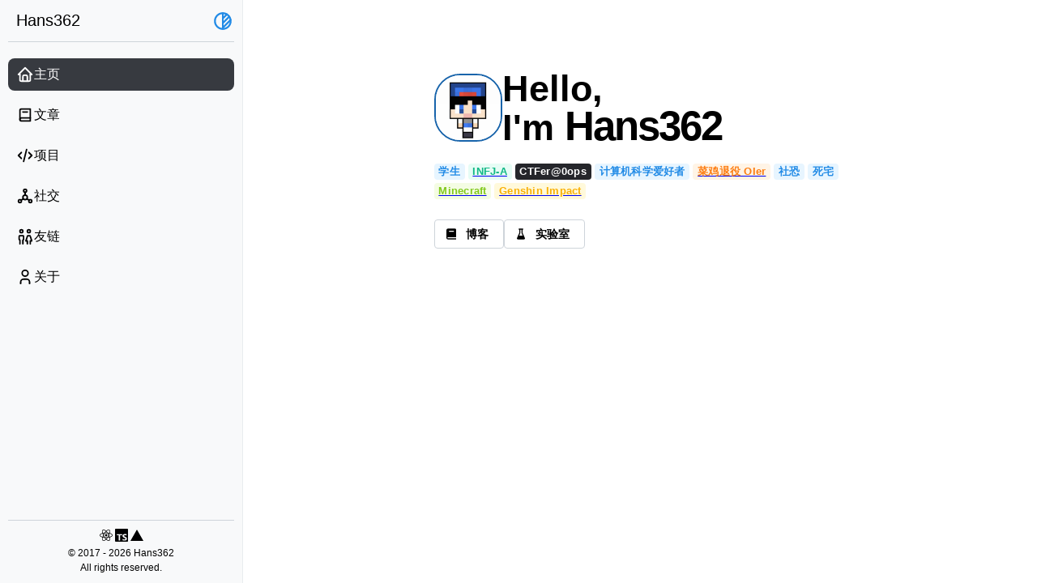

--- FILE ---
content_type: application/javascript
request_url: https://www.hans362.cn/static/js/main.8c50381a.js
body_size: 236687
content:
/*! For license information please see main.8c50381a.js.LICENSE.txt */
(()=>{var e={56:function(e){(function(){e.exports=function(){function e(e){this.arr=e||[]}return Object.defineProperty(e.prototype,"length",{get:function(){return this.arr.length}}),e.prototype.item=function(e){return this.arr[e]||null},e.prototype.contains=function(e){return-1!==this.arr.indexOf(e)},e}()}).call(this)},219:(e,t,r)=>{"use strict";var n=r(2086),o={childContextTypes:!0,contextType:!0,contextTypes:!0,defaultProps:!0,displayName:!0,getDefaultProps:!0,getDerivedStateFromError:!0,getDerivedStateFromProps:!0,mixins:!0,propTypes:!0,type:!0},i={name:!0,length:!0,prototype:!0,caller:!0,callee:!0,arguments:!0,arity:!0},a={$$typeof:!0,compare:!0,defaultProps:!0,displayName:!0,propTypes:!0,type:!0},s={};function l(e){return n.isMemo(e)?a:s[e.$$typeof]||o}s[n.ForwardRef]={$$typeof:!0,render:!0,defaultProps:!0,displayName:!0,propTypes:!0},s[n.Memo]=a;var u=Object.defineProperty,c=Object.getOwnPropertyNames,f=Object.getOwnPropertySymbols,d=Object.getOwnPropertyDescriptor,p=Object.getPrototypeOf,h=Object.prototype;e.exports=function e(t,r,n){if("string"!==typeof r){if(h){var o=p(r);o&&o!==h&&e(t,o,n)}var a=c(r);f&&(a=a.concat(f(r)));for(var s=l(t),m=l(r),g=0;g<a.length;++g){var y=a[g];if(!i[y]&&(!n||!n[y])&&(!m||!m[y])&&(!s||!s[y])){var b=d(r,y);try{u(t,y,b)}catch(v){}}}}return t}},579:(e,t,r)=>{"use strict";e.exports=r(1153)},714:function(e,t,r){(function(){var t,n={}.hasOwnProperty;t=r(2333),e.exports=function(e){function t(e){t.__super__.constructor.call(this,e),this.value=""}return function(e,t){for(var r in t)n.call(t,r)&&(e[r]=t[r]);function o(){this.constructor=e}o.prototype=t.prototype,e.prototype=new o,e.__super__=t.prototype}(t,e),Object.defineProperty(t.prototype,"data",{get:function(){return this.value},set:function(e){return this.value=e||""}}),Object.defineProperty(t.prototype,"length",{get:function(){return this.value.length}}),Object.defineProperty(t.prototype,"textContent",{get:function(){return this.value},set:function(e){return this.value=e||""}}),t.prototype.clone=function(){return Object.create(this)},t.prototype.substringData=function(e,t){throw new Error("This DOM method is not implemented."+this.debugInfo())},t.prototype.appendData=function(e){throw new Error("This DOM method is not implemented."+this.debugInfo())},t.prototype.insertData=function(e,t){throw new Error("This DOM method is not implemented."+this.debugInfo())},t.prototype.deleteData=function(e,t){throw new Error("This DOM method is not implemented."+this.debugInfo())},t.prototype.replaceData=function(e,t,r){throw new Error("This DOM method is not implemented."+this.debugInfo())},t.prototype.isEqualNode=function(e){return!!t.__super__.isEqualNode.apply(this,arguments).isEqualNode(e)&&e.data===this.data},t}(t)}).call(this)},1036:function(e){(function(){e.exports={Disconnected:1,Preceding:2,Following:4,Contains:8,ContainedBy:16,ImplementationSpecific:32}}).call(this)},1102:function(e,t,r){(function(){var t,n,o,i={}.hasOwnProperty;o=r(9844).isObject,n=r(2333),t=r(1846),e.exports=function(e){function r(e,n,i,a){if(r.__super__.constructor.call(this,e),null==i)throw new Error("Missing DTD entity name. "+this.debugInfo(i));if(null==a)throw new Error("Missing DTD entity value. "+this.debugInfo(i));if(this.pe=!!n,this.name=this.stringify.name(i),this.type=t.EntityDeclaration,o(a)){if(!a.pubID&&!a.sysID)throw new Error("Public and/or system identifiers are required for an external entity. "+this.debugInfo(i));if(a.pubID&&!a.sysID)throw new Error("System identifier is required for a public external entity. "+this.debugInfo(i));if(this.internal=!1,null!=a.pubID&&(this.pubID=this.stringify.dtdPubID(a.pubID)),null!=a.sysID&&(this.sysID=this.stringify.dtdSysID(a.sysID)),null!=a.nData&&(this.nData=this.stringify.dtdNData(a.nData)),this.pe&&this.nData)throw new Error("Notation declaration is not allowed in a parameter entity. "+this.debugInfo(i))}else this.value=this.stringify.dtdEntityValue(a),this.internal=!0}return function(e,t){for(var r in t)i.call(t,r)&&(e[r]=t[r]);function n(){this.constructor=e}n.prototype=t.prototype,e.prototype=new n,e.__super__=t.prototype}(r,e),Object.defineProperty(r.prototype,"publicId",{get:function(){return this.pubID}}),Object.defineProperty(r.prototype,"systemId",{get:function(){return this.sysID}}),Object.defineProperty(r.prototype,"notationName",{get:function(){return this.nData||null}}),Object.defineProperty(r.prototype,"inputEncoding",{get:function(){return null}}),Object.defineProperty(r.prototype,"xmlEncoding",{get:function(){return null}}),Object.defineProperty(r.prototype,"xmlVersion",{get:function(){return null}}),r.prototype.toString=function(e){return this.options.writer.dtdEntity(this,this.options.writer.filterOptions(e))},r}(n)}).call(this)},1153:(e,t,r)=>{"use strict";var n=r(5043),o=Symbol.for("react.element"),i=Symbol.for("react.fragment"),a=Object.prototype.hasOwnProperty,s=n.__SECRET_INTERNALS_DO_NOT_USE_OR_YOU_WILL_BE_FIRED.ReactCurrentOwner,l={key:!0,ref:!0,__self:!0,__source:!0};function u(e,t,r){var n,i={},u=null,c=null;for(n in void 0!==r&&(u=""+r),void 0!==t.key&&(u=""+t.key),void 0!==t.ref&&(c=t.ref),t)a.call(t,n)&&!l.hasOwnProperty(n)&&(i[n]=t[n]);if(e&&e.defaultProps)for(n in t=e.defaultProps)void 0===i[n]&&(i[n]=t[n]);return{$$typeof:o,type:e,key:u,ref:c,props:i,_owner:s.current}}t.Fragment=i,t.jsx=u,t.jsxs=u},1497:(e,t,r)=>{"use strict";var n=r(3218);function o(){}function i(){}i.resetWarningCache=o,e.exports=function(){function e(e,t,r,o,i,a){if(a!==n){var s=new Error("Calling PropTypes validators directly is not supported by the `prop-types` package. Use PropTypes.checkPropTypes() to call them. Read more at http://fb.me/use-check-prop-types");throw s.name="Invariant Violation",s}}function t(){return e}e.isRequired=e;var r={array:e,bigint:e,bool:e,func:e,number:e,object:e,string:e,symbol:e,any:e,arrayOf:t,element:e,elementType:e,instanceOf:t,node:e,objectOf:t,oneOf:t,oneOfType:t,shape:t,exact:t,checkPropTypes:i,resetWarningCache:o};return r.PropTypes=r,r}},1638:function(e,t,r){(function(){var t,n,o={}.hasOwnProperty;t=r(1846),n=r(714),e.exports=function(e){function r(e,n){if(r.__super__.constructor.call(this,e),null==n)throw new Error("Missing element text. "+this.debugInfo());this.name="#text",this.type=t.Text,this.value=this.stringify.text(n)}return function(e,t){for(var r in t)o.call(t,r)&&(e[r]=t[r]);function n(){this.constructor=e}n.prototype=t.prototype,e.prototype=new n,e.__super__=t.prototype}(r,e),Object.defineProperty(r.prototype,"isElementContentWhitespace",{get:function(){throw new Error("This DOM method is not implemented."+this.debugInfo())}}),Object.defineProperty(r.prototype,"wholeText",{get:function(){var e,t,r;for(r="",t=this.previousSibling;t;)r=t.data+r,t=t.previousSibling;for(r+=this.data,e=this.nextSibling;e;)r+=e.data,e=e.nextSibling;return r}}),r.prototype.clone=function(){return Object.create(this)},r.prototype.toString=function(e){return this.options.writer.text(this,this.options.writer.filterOptions(e))},r.prototype.splitText=function(e){throw new Error("This DOM method is not implemented."+this.debugInfo())},r.prototype.replaceWholeText=function(e){throw new Error("This DOM method is not implemented."+this.debugInfo())},r}(n)}).call(this)},1777:function(e){(function(){e.exports=function(){function e(e){this.nodes=e}return Object.defineProperty(e.prototype,"length",{get:function(){return this.nodes.length||0}}),e.prototype.clone=function(){return this.nodes=null},e.prototype.item=function(e){return this.nodes[e]||null},e}()}).call(this)},1846:function(e){(function(){e.exports={Element:1,Attribute:2,Text:3,CData:4,EntityReference:5,EntityDeclaration:6,ProcessingInstruction:7,Comment:8,Document:9,DocType:10,DocumentFragment:11,NotationDeclaration:12,Declaration:201,Raw:202,AttributeDeclaration:203,ElementDeclaration:204,Dummy:205}}).call(this)},2086:(e,t,r)=>{"use strict";e.exports=r(5082)},2087:function(e,t,r){var n;e.exports=(n=r(6400),function(e){var t={};function r(n){if(t[n])return t[n].exports;var o=t[n]={i:n,l:!1,exports:{}};return e[n].call(o.exports,o,o.exports,r),o.l=!0,o.exports}return r.m=e,r.c=t,r.d=function(e,t,n){r.o(e,t)||Object.defineProperty(e,t,{enumerable:!0,get:n})},r.r=function(e){"undefined"!=typeof Symbol&&Symbol.toStringTag&&Object.defineProperty(e,Symbol.toStringTag,{value:"Module"}),Object.defineProperty(e,"__esModule",{value:!0})},r.t=function(e,t){if(1&t&&(e=r(e)),8&t)return e;if(4&t&&"object"==typeof e&&e&&e.__esModule)return e;var n=Object.create(null);if(r.r(n),Object.defineProperty(n,"default",{enumerable:!0,value:e}),2&t&&"string"!=typeof e)for(var o in e)r.d(n,o,function(t){return e[t]}.bind(null,o));return n},r.n=function(e){var t=e&&e.__esModule?function(){return e.default}:function(){return e};return r.d(t,"a",t),t},r.o=function(e,t){return Object.prototype.hasOwnProperty.call(e,t)},r.p="",r(r.s=30)}([function(e,t){function r(e){return(r="function"==typeof Symbol&&"symbol"==typeof Symbol.iterator?function(e){return typeof e}:function(e){return e&&"function"==typeof Symbol&&e.constructor===Symbol&&e!==Symbol.prototype?"symbol":typeof e})(e)}var n;n=function(){return this}();try{n=n||new Function("return this")()}catch(e){"object"===("undefined"==typeof window?"undefined":r(window))&&(n=window)}e.exports=n},function(e,t){"function"==typeof Object.create?e.exports=function(e,t){e.super_=t,e.prototype=Object.create(t.prototype,{constructor:{value:e,enumerable:!1,writable:!0,configurable:!0}})}:e.exports=function(e,t){e.super_=t;var r=function(){};r.prototype=t.prototype,e.prototype=new r,e.prototype.constructor=e}},function(e,t,r){"use strict";var n=r(7),o=Object.keys||function(e){var t=[];for(var r in e)t.push(r);return t};e.exports=f;var i=r(6);i.inherits=r(1);var a=r(18),s=r(10);i.inherits(f,a);for(var l=o(s.prototype),u=0;u<l.length;u++){var c=l[u];f.prototype[c]||(f.prototype[c]=s.prototype[c])}function f(e){if(!(this instanceof f))return new f(e);a.call(this,e),s.call(this,e),e&&!1===e.readable&&(this.readable=!1),e&&!1===e.writable&&(this.writable=!1),this.allowHalfOpen=!0,e&&!1===e.allowHalfOpen&&(this.allowHalfOpen=!1),this.once("end",d)}function d(){this.allowHalfOpen||this._writableState.ended||n.nextTick(p,this)}function p(e){e.end()}Object.defineProperty(f.prototype,"writableHighWaterMark",{enumerable:!1,get:function(){return this._writableState.highWaterMark}}),Object.defineProperty(f.prototype,"destroyed",{get:function(){return void 0!==this._readableState&&void 0!==this._writableState&&this._readableState.destroyed&&this._writableState.destroyed},set:function(e){void 0!==this._readableState&&void 0!==this._writableState&&(this._readableState.destroyed=e,this._writableState.destroyed=e)}}),f.prototype._destroy=function(e,t){this.push(null),this.end(),n.nextTick(t,e)}},function(e,t,r){"use strict";(function(e){var n=r(33),o=r(34),i=r(15);function a(){return l.TYPED_ARRAY_SUPPORT?2147483647:1073741823}function s(e,t){if(a()<t)throw new RangeError("Invalid typed array length");return l.TYPED_ARRAY_SUPPORT?(e=new Uint8Array(t)).__proto__=l.prototype:(null===e&&(e=new l(t)),e.length=t),e}function l(e,t,r){if(!(l.TYPED_ARRAY_SUPPORT||this instanceof l))return new l(e,t,r);if("number"==typeof e){if("string"==typeof t)throw new Error("If encoding is specified then the first argument must be a string");return f(this,e)}return u(this,e,t,r)}function u(e,t,r,n){if("number"==typeof t)throw new TypeError('"value" argument must not be a number');return"undefined"!=typeof ArrayBuffer&&t instanceof ArrayBuffer?function(e,t,r,n){if(t.byteLength,r<0||t.byteLength<r)throw new RangeError("'offset' is out of bounds");if(t.byteLength<r+(n||0))throw new RangeError("'length' is out of bounds");return t=void 0===r&&void 0===n?new Uint8Array(t):void 0===n?new Uint8Array(t,r):new Uint8Array(t,r,n),l.TYPED_ARRAY_SUPPORT?(e=t).__proto__=l.prototype:e=d(e,t),e}(e,t,r,n):"string"==typeof t?function(e,t,r){if("string"==typeof r&&""!==r||(r="utf8"),!l.isEncoding(r))throw new TypeError('"encoding" must be a valid string encoding');var n=0|h(t,r),o=(e=s(e,n)).write(t,r);return o!==n&&(e=e.slice(0,o)),e}(e,t,r):function(e,t){if(l.isBuffer(t)){var r=0|p(t.length);return 0===(e=s(e,r)).length||t.copy(e,0,0,r),e}if(t){if("undefined"!=typeof ArrayBuffer&&t.buffer instanceof ArrayBuffer||"length"in t)return"number"!=typeof t.length||(n=t.length)!=n?s(e,0):d(e,t);if("Buffer"===t.type&&i(t.data))return d(e,t.data)}var n;throw new TypeError("First argument must be a string, Buffer, ArrayBuffer, Array, or array-like object.")}(e,t)}function c(e){if("number"!=typeof e)throw new TypeError('"size" argument must be a number');if(e<0)throw new RangeError('"size" argument must not be negative')}function f(e,t){if(c(t),e=s(e,t<0?0:0|p(t)),!l.TYPED_ARRAY_SUPPORT)for(var r=0;r<t;++r)e[r]=0;return e}function d(e,t){var r=t.length<0?0:0|p(t.length);e=s(e,r);for(var n=0;n<r;n+=1)e[n]=255&t[n];return e}function p(e){if(e>=a())throw new RangeError("Attempt to allocate Buffer larger than maximum size: 0x"+a().toString(16)+" bytes");return 0|e}function h(e,t){if(l.isBuffer(e))return e.length;if("undefined"!=typeof ArrayBuffer&&"function"==typeof ArrayBuffer.isView&&(ArrayBuffer.isView(e)||e instanceof ArrayBuffer))return e.byteLength;"string"!=typeof e&&(e=""+e);var r=e.length;if(0===r)return 0;for(var n=!1;;)switch(t){case"ascii":case"latin1":case"binary":return r;case"utf8":case"utf-8":case void 0:return B(e).length;case"ucs2":case"ucs-2":case"utf16le":case"utf-16le":return 2*r;case"hex":return r>>>1;case"base64":return U(e).length;default:if(n)return B(e).length;t=(""+t).toLowerCase(),n=!0}}function m(e,t,r){var n=!1;if((void 0===t||t<0)&&(t=0),t>this.length)return"";if((void 0===r||r>this.length)&&(r=this.length),r<=0)return"";if((r>>>=0)<=(t>>>=0))return"";for(e||(e="utf8");;)switch(e){case"hex":return _(this,t,r);case"utf8":case"utf-8":return O(this,t,r);case"ascii":return C(this,t,r);case"latin1":case"binary":return T(this,t,r);case"base64":return k(this,t,r);case"ucs2":case"ucs-2":case"utf16le":case"utf-16le":return A(this,t,r);default:if(n)throw new TypeError("Unknown encoding: "+e);e=(e+"").toLowerCase(),n=!0}}function g(e,t,r){var n=e[t];e[t]=e[r],e[r]=n}function y(e,t,r,n,o){if(0===e.length)return-1;if("string"==typeof r?(n=r,r=0):r>2147483647?r=2147483647:r<-2147483648&&(r=-2147483648),r=+r,isNaN(r)&&(r=o?0:e.length-1),r<0&&(r=e.length+r),r>=e.length){if(o)return-1;r=e.length-1}else if(r<0){if(!o)return-1;r=0}if("string"==typeof t&&(t=l.from(t,n)),l.isBuffer(t))return 0===t.length?-1:b(e,t,r,n,o);if("number"==typeof t)return t&=255,l.TYPED_ARRAY_SUPPORT&&"function"==typeof Uint8Array.prototype.indexOf?o?Uint8Array.prototype.indexOf.call(e,t,r):Uint8Array.prototype.lastIndexOf.call(e,t,r):b(e,[t],r,n,o);throw new TypeError("val must be string, number or Buffer")}function b(e,t,r,n,o){var i,a=1,s=e.length,l=t.length;if(void 0!==n&&("ucs2"===(n=String(n).toLowerCase())||"ucs-2"===n||"utf16le"===n||"utf-16le"===n)){if(e.length<2||t.length<2)return-1;a=2,s/=2,l/=2,r/=2}function u(e,t){return 1===a?e[t]:e.readUInt16BE(t*a)}if(o){var c=-1;for(i=r;i<s;i++)if(u(e,i)===u(t,-1===c?0:i-c)){if(-1===c&&(c=i),i-c+1===l)return c*a}else-1!==c&&(i-=i-c),c=-1}else for(r+l>s&&(r=s-l),i=r;i>=0;i--){for(var f=!0,d=0;d<l;d++)if(u(e,i+d)!==u(t,d)){f=!1;break}if(f)return i}return-1}function v(e,t,r,n){r=Number(r)||0;var o=e.length-r;n?(n=Number(n))>o&&(n=o):n=o;var i=t.length;if(i%2!=0)throw new TypeError("Invalid hex string");n>i/2&&(n=i/2);for(var a=0;a<n;++a){var s=parseInt(t.substr(2*a,2),16);if(isNaN(s))return a;e[r+a]=s}return a}function w(e,t,r,n){return q(B(t,e.length-r),e,r,n)}function x(e,t,r,n){return q(function(e){for(var t=[],r=0;r<e.length;++r)t.push(255&e.charCodeAt(r));return t}(t),e,r,n)}function E(e,t,r,n){return x(e,t,r,n)}function D(e,t,r,n){return q(U(t),e,r,n)}function S(e,t,r,n){return q(function(e,t){for(var r,n,o,i=[],a=0;a<e.length&&!((t-=2)<0);++a)n=(r=e.charCodeAt(a))>>8,o=r%256,i.push(o),i.push(n);return i}(t,e.length-r),e,r,n)}function k(e,t,r){return 0===t&&r===e.length?n.fromByteArray(e):n.fromByteArray(e.slice(t,r))}function O(e,t,r){r=Math.min(e.length,r);for(var n=[],o=t;o<r;){var i,a,s,l,u=e[o],c=null,f=u>239?4:u>223?3:u>191?2:1;if(o+f<=r)switch(f){case 1:u<128&&(c=u);break;case 2:128==(192&(i=e[o+1]))&&(l=(31&u)<<6|63&i)>127&&(c=l);break;case 3:i=e[o+1],a=e[o+2],128==(192&i)&&128==(192&a)&&(l=(15&u)<<12|(63&i)<<6|63&a)>2047&&(l<55296||l>57343)&&(c=l);break;case 4:i=e[o+1],a=e[o+2],s=e[o+3],128==(192&i)&&128==(192&a)&&128==(192&s)&&(l=(15&u)<<18|(63&i)<<12|(63&a)<<6|63&s)>65535&&l<1114112&&(c=l)}null===c?(c=65533,f=1):c>65535&&(c-=65536,n.push(c>>>10&1023|55296),c=56320|1023&c),n.push(c),o+=f}return function(e){var t=e.length;if(t<=4096)return String.fromCharCode.apply(String,e);for(var r="",n=0;n<t;)r+=String.fromCharCode.apply(String,e.slice(n,n+=4096));return r}(n)}function C(e,t,r){var n="";r=Math.min(e.length,r);for(var o=t;o<r;++o)n+=String.fromCharCode(127&e[o]);return n}function T(e,t,r){var n="";r=Math.min(e.length,r);for(var o=t;o<r;++o)n+=String.fromCharCode(e[o]);return n}function _(e,t,r){var n=e.length;(!t||t<0)&&(t=0),(!r||r<0||r>n)&&(r=n);for(var o="",i=t;i<r;++i)o+=M(e[i]);return o}function A(e,t,r){for(var n=e.slice(t,r),o="",i=0;i<n.length;i+=2)o+=String.fromCharCode(n[i]+256*n[i+1]);return o}function P(e,t,r){if(e%1!=0||e<0)throw new RangeError("offset is not uint");if(e+t>r)throw new RangeError("Trying to access beyond buffer length")}function R(e,t,r,n,o,i){if(!l.isBuffer(e))throw new TypeError('"buffer" argument must be a Buffer instance');if(t>o||t<i)throw new RangeError('"value" argument is out of bounds');if(r+n>e.length)throw new RangeError("Index out of range")}function j(e,t,r,n){t<0&&(t=65535+t+1);for(var o=0,i=Math.min(e.length-r,2);o<i;++o)e[r+o]=(t&255<<8*(n?o:1-o))>>>8*(n?o:1-o)}function N(e,t,r,n){t<0&&(t=4294967295+t+1);for(var o=0,i=Math.min(e.length-r,4);o<i;++o)e[r+o]=t>>>8*(n?o:3-o)&255}function F(e,t,r,n,o,i){if(r+n>e.length)throw new RangeError("Index out of range");if(r<0)throw new RangeError("Index out of range")}function I(e,t,r,n,i){return i||F(e,0,r,4),o.write(e,t,r,n,23,4),r+4}function L(e,t,r,n,i){return i||F(e,0,r,8),o.write(e,t,r,n,52,8),r+8}t.Buffer=l,t.SlowBuffer=function(e){return+e!=e&&(e=0),l.alloc(+e)},t.INSPECT_MAX_BYTES=50,l.TYPED_ARRAY_SUPPORT=void 0!==e.TYPED_ARRAY_SUPPORT?e.TYPED_ARRAY_SUPPORT:function(){try{var e=new Uint8Array(1);return e.__proto__={__proto__:Uint8Array.prototype,foo:function(){return 42}},42===e.foo()&&"function"==typeof e.subarray&&0===e.subarray(1,1).byteLength}catch(e){return!1}}(),t.kMaxLength=a(),l.poolSize=8192,l._augment=function(e){return e.__proto__=l.prototype,e},l.from=function(e,t,r){return u(null,e,t,r)},l.TYPED_ARRAY_SUPPORT&&(l.prototype.__proto__=Uint8Array.prototype,l.__proto__=Uint8Array,"undefined"!=typeof Symbol&&Symbol.species&&l[Symbol.species]===l&&Object.defineProperty(l,Symbol.species,{value:null,configurable:!0})),l.alloc=function(e,t,r){return function(e,t,r,n){return c(t),t<=0?s(e,t):void 0!==r?"string"==typeof n?s(e,t).fill(r,n):s(e,t).fill(r):s(e,t)}(null,e,t,r)},l.allocUnsafe=function(e){return f(null,e)},l.allocUnsafeSlow=function(e){return f(null,e)},l.isBuffer=function(e){return!(null==e||!e._isBuffer)},l.compare=function(e,t){if(!l.isBuffer(e)||!l.isBuffer(t))throw new TypeError("Arguments must be Buffers");if(e===t)return 0;for(var r=e.length,n=t.length,o=0,i=Math.min(r,n);o<i;++o)if(e[o]!==t[o]){r=e[o],n=t[o];break}return r<n?-1:n<r?1:0},l.isEncoding=function(e){switch(String(e).toLowerCase()){case"hex":case"utf8":case"utf-8":case"ascii":case"latin1":case"binary":case"base64":case"ucs2":case"ucs-2":case"utf16le":case"utf-16le":return!0;default:return!1}},l.concat=function(e,t){if(!i(e))throw new TypeError('"list" argument must be an Array of Buffers');if(0===e.length)return l.alloc(0);var r;if(void 0===t)for(t=0,r=0;r<e.length;++r)t+=e[r].length;var n=l.allocUnsafe(t),o=0;for(r=0;r<e.length;++r){var a=e[r];if(!l.isBuffer(a))throw new TypeError('"list" argument must be an Array of Buffers');a.copy(n,o),o+=a.length}return n},l.byteLength=h,l.prototype._isBuffer=!0,l.prototype.swap16=function(){var e=this.length;if(e%2!=0)throw new RangeError("Buffer size must be a multiple of 16-bits");for(var t=0;t<e;t+=2)g(this,t,t+1);return this},l.prototype.swap32=function(){var e=this.length;if(e%4!=0)throw new RangeError("Buffer size must be a multiple of 32-bits");for(var t=0;t<e;t+=4)g(this,t,t+3),g(this,t+1,t+2);return this},l.prototype.swap64=function(){var e=this.length;if(e%8!=0)throw new RangeError("Buffer size must be a multiple of 64-bits");for(var t=0;t<e;t+=8)g(this,t,t+7),g(this,t+1,t+6),g(this,t+2,t+5),g(this,t+3,t+4);return this},l.prototype.toString=function(){var e=0|this.length;return 0===e?"":0===arguments.length?O(this,0,e):m.apply(this,arguments)},l.prototype.equals=function(e){if(!l.isBuffer(e))throw new TypeError("Argument must be a Buffer");return this===e||0===l.compare(this,e)},l.prototype.inspect=function(){var e="",r=t.INSPECT_MAX_BYTES;return this.length>0&&(e=this.toString("hex",0,r).match(/.{2}/g).join(" "),this.length>r&&(e+=" ... ")),"<Buffer "+e+">"},l.prototype.compare=function(e,t,r,n,o){if(!l.isBuffer(e))throw new TypeError("Argument must be a Buffer");if(void 0===t&&(t=0),void 0===r&&(r=e?e.length:0),void 0===n&&(n=0),void 0===o&&(o=this.length),t<0||r>e.length||n<0||o>this.length)throw new RangeError("out of range index");if(n>=o&&t>=r)return 0;if(n>=o)return-1;if(t>=r)return 1;if(this===e)return 0;for(var i=(o>>>=0)-(n>>>=0),a=(r>>>=0)-(t>>>=0),s=Math.min(i,a),u=this.slice(n,o),c=e.slice(t,r),f=0;f<s;++f)if(u[f]!==c[f]){i=u[f],a=c[f];break}return i<a?-1:a<i?1:0},l.prototype.includes=function(e,t,r){return-1!==this.indexOf(e,t,r)},l.prototype.indexOf=function(e,t,r){return y(this,e,t,r,!0)},l.prototype.lastIndexOf=function(e,t,r){return y(this,e,t,r,!1)},l.prototype.write=function(e,t,r,n){if(void 0===t)n="utf8",r=this.length,t=0;else if(void 0===r&&"string"==typeof t)n=t,r=this.length,t=0;else{if(!isFinite(t))throw new Error("Buffer.write(string, encoding, offset[, length]) is no longer supported");t|=0,isFinite(r)?(r|=0,void 0===n&&(n="utf8")):(n=r,r=void 0)}var o=this.length-t;if((void 0===r||r>o)&&(r=o),e.length>0&&(r<0||t<0)||t>this.length)throw new RangeError("Attempt to write outside buffer bounds");n||(n="utf8");for(var i=!1;;)switch(n){case"hex":return v(this,e,t,r);case"utf8":case"utf-8":return w(this,e,t,r);case"ascii":return x(this,e,t,r);case"latin1":case"binary":return E(this,e,t,r);case"base64":return D(this,e,t,r);case"ucs2":case"ucs-2":case"utf16le":case"utf-16le":return S(this,e,t,r);default:if(i)throw new TypeError("Unknown encoding: "+n);n=(""+n).toLowerCase(),i=!0}},l.prototype.toJSON=function(){return{type:"Buffer",data:Array.prototype.slice.call(this._arr||this,0)}},l.prototype.slice=function(e,t){var r,n=this.length;if((e=~~e)<0?(e+=n)<0&&(e=0):e>n&&(e=n),(t=void 0===t?n:~~t)<0?(t+=n)<0&&(t=0):t>n&&(t=n),t<e&&(t=e),l.TYPED_ARRAY_SUPPORT)(r=this.subarray(e,t)).__proto__=l.prototype;else{var o=t-e;r=new l(o,void 0);for(var i=0;i<o;++i)r[i]=this[i+e]}return r},l.prototype.readUIntLE=function(e,t,r){e|=0,t|=0,r||P(e,t,this.length);for(var n=this[e],o=1,i=0;++i<t&&(o*=256);)n+=this[e+i]*o;return n},l.prototype.readUIntBE=function(e,t,r){e|=0,t|=0,r||P(e,t,this.length);for(var n=this[e+--t],o=1;t>0&&(o*=256);)n+=this[e+--t]*o;return n},l.prototype.readUInt8=function(e,t){return t||P(e,1,this.length),this[e]},l.prototype.readUInt16LE=function(e,t){return t||P(e,2,this.length),this[e]|this[e+1]<<8},l.prototype.readUInt16BE=function(e,t){return t||P(e,2,this.length),this[e]<<8|this[e+1]},l.prototype.readUInt32LE=function(e,t){return t||P(e,4,this.length),(this[e]|this[e+1]<<8|this[e+2]<<16)+16777216*this[e+3]},l.prototype.readUInt32BE=function(e,t){return t||P(e,4,this.length),16777216*this[e]+(this[e+1]<<16|this[e+2]<<8|this[e+3])},l.prototype.readIntLE=function(e,t,r){e|=0,t|=0,r||P(e,t,this.length);for(var n=this[e],o=1,i=0;++i<t&&(o*=256);)n+=this[e+i]*o;return n>=(o*=128)&&(n-=Math.pow(2,8*t)),n},l.prototype.readIntBE=function(e,t,r){e|=0,t|=0,r||P(e,t,this.length);for(var n=t,o=1,i=this[e+--n];n>0&&(o*=256);)i+=this[e+--n]*o;return i>=(o*=128)&&(i-=Math.pow(2,8*t)),i},l.prototype.readInt8=function(e,t){return t||P(e,1,this.length),128&this[e]?-1*(255-this[e]+1):this[e]},l.prototype.readInt16LE=function(e,t){t||P(e,2,this.length);var r=this[e]|this[e+1]<<8;return 32768&r?4294901760|r:r},l.prototype.readInt16BE=function(e,t){t||P(e,2,this.length);var r=this[e+1]|this[e]<<8;return 32768&r?4294901760|r:r},l.prototype.readInt32LE=function(e,t){return t||P(e,4,this.length),this[e]|this[e+1]<<8|this[e+2]<<16|this[e+3]<<24},l.prototype.readInt32BE=function(e,t){return t||P(e,4,this.length),this[e]<<24|this[e+1]<<16|this[e+2]<<8|this[e+3]},l.prototype.readFloatLE=function(e,t){return t||P(e,4,this.length),o.read(this,e,!0,23,4)},l.prototype.readFloatBE=function(e,t){return t||P(e,4,this.length),o.read(this,e,!1,23,4)},l.prototype.readDoubleLE=function(e,t){return t||P(e,8,this.length),o.read(this,e,!0,52,8)},l.prototype.readDoubleBE=function(e,t){return t||P(e,8,this.length),o.read(this,e,!1,52,8)},l.prototype.writeUIntLE=function(e,t,r,n){e=+e,t|=0,r|=0,n||R(this,e,t,r,Math.pow(2,8*r)-1,0);var o=1,i=0;for(this[t]=255&e;++i<r&&(o*=256);)this[t+i]=e/o&255;return t+r},l.prototype.writeUIntBE=function(e,t,r,n){e=+e,t|=0,r|=0,n||R(this,e,t,r,Math.pow(2,8*r)-1,0);var o=r-1,i=1;for(this[t+o]=255&e;--o>=0&&(i*=256);)this[t+o]=e/i&255;return t+r},l.prototype.writeUInt8=function(e,t,r){return e=+e,t|=0,r||R(this,e,t,1,255,0),l.TYPED_ARRAY_SUPPORT||(e=Math.floor(e)),this[t]=255&e,t+1},l.prototype.writeUInt16LE=function(e,t,r){return e=+e,t|=0,r||R(this,e,t,2,65535,0),l.TYPED_ARRAY_SUPPORT?(this[t]=255&e,this[t+1]=e>>>8):j(this,e,t,!0),t+2},l.prototype.writeUInt16BE=function(e,t,r){return e=+e,t|=0,r||R(this,e,t,2,65535,0),l.TYPED_ARRAY_SUPPORT?(this[t]=e>>>8,this[t+1]=255&e):j(this,e,t,!1),t+2},l.prototype.writeUInt32LE=function(e,t,r){return e=+e,t|=0,r||R(this,e,t,4,4294967295,0),l.TYPED_ARRAY_SUPPORT?(this[t+3]=e>>>24,this[t+2]=e>>>16,this[t+1]=e>>>8,this[t]=255&e):N(this,e,t,!0),t+4},l.prototype.writeUInt32BE=function(e,t,r){return e=+e,t|=0,r||R(this,e,t,4,4294967295,0),l.TYPED_ARRAY_SUPPORT?(this[t]=e>>>24,this[t+1]=e>>>16,this[t+2]=e>>>8,this[t+3]=255&e):N(this,e,t,!1),t+4},l.prototype.writeIntLE=function(e,t,r,n){if(e=+e,t|=0,!n){var o=Math.pow(2,8*r-1);R(this,e,t,r,o-1,-o)}var i=0,a=1,s=0;for(this[t]=255&e;++i<r&&(a*=256);)e<0&&0===s&&0!==this[t+i-1]&&(s=1),this[t+i]=(e/a|0)-s&255;return t+r},l.prototype.writeIntBE=function(e,t,r,n){if(e=+e,t|=0,!n){var o=Math.pow(2,8*r-1);R(this,e,t,r,o-1,-o)}var i=r-1,a=1,s=0;for(this[t+i]=255&e;--i>=0&&(a*=256);)e<0&&0===s&&0!==this[t+i+1]&&(s=1),this[t+i]=(e/a|0)-s&255;return t+r},l.prototype.writeInt8=function(e,t,r){return e=+e,t|=0,r||R(this,e,t,1,127,-128),l.TYPED_ARRAY_SUPPORT||(e=Math.floor(e)),e<0&&(e=255+e+1),this[t]=255&e,t+1},l.prototype.writeInt16LE=function(e,t,r){return e=+e,t|=0,r||R(this,e,t,2,32767,-32768),l.TYPED_ARRAY_SUPPORT?(this[t]=255&e,this[t+1]=e>>>8):j(this,e,t,!0),t+2},l.prototype.writeInt16BE=function(e,t,r){return e=+e,t|=0,r||R(this,e,t,2,32767,-32768),l.TYPED_ARRAY_SUPPORT?(this[t]=e>>>8,this[t+1]=255&e):j(this,e,t,!1),t+2},l.prototype.writeInt32LE=function(e,t,r){return e=+e,t|=0,r||R(this,e,t,4,2147483647,-2147483648),l.TYPED_ARRAY_SUPPORT?(this[t]=255&e,this[t+1]=e>>>8,this[t+2]=e>>>16,this[t+3]=e>>>24):N(this,e,t,!0),t+4},l.prototype.writeInt32BE=function(e,t,r){return e=+e,t|=0,r||R(this,e,t,4,2147483647,-2147483648),e<0&&(e=4294967295+e+1),l.TYPED_ARRAY_SUPPORT?(this[t]=e>>>24,this[t+1]=e>>>16,this[t+2]=e>>>8,this[t+3]=255&e):N(this,e,t,!1),t+4},l.prototype.writeFloatLE=function(e,t,r){return I(this,e,t,!0,r)},l.prototype.writeFloatBE=function(e,t,r){return I(this,e,t,!1,r)},l.prototype.writeDoubleLE=function(e,t,r){return L(this,e,t,!0,r)},l.prototype.writeDoubleBE=function(e,t,r){return L(this,e,t,!1,r)},l.prototype.copy=function(e,t,r,n){if(r||(r=0),n||0===n||(n=this.length),t>=e.length&&(t=e.length),t||(t=0),n>0&&n<r&&(n=r),n===r)return 0;if(0===e.length||0===this.length)return 0;if(t<0)throw new RangeError("targetStart out of bounds");if(r<0||r>=this.length)throw new RangeError("sourceStart out of bounds");if(n<0)throw new RangeError("sourceEnd out of bounds");n>this.length&&(n=this.length),e.length-t<n-r&&(n=e.length-t+r);var o,i=n-r;if(this===e&&r<t&&t<n)for(o=i-1;o>=0;--o)e[o+t]=this[o+r];else if(i<1e3||!l.TYPED_ARRAY_SUPPORT)for(o=0;o<i;++o)e[o+t]=this[o+r];else Uint8Array.prototype.set.call(e,this.subarray(r,r+i),t);return i},l.prototype.fill=function(e,t,r,n){if("string"==typeof e){if("string"==typeof t?(n=t,t=0,r=this.length):"string"==typeof r&&(n=r,r=this.length),1===e.length){var o=e.charCodeAt(0);o<256&&(e=o)}if(void 0!==n&&"string"!=typeof n)throw new TypeError("encoding must be a string");if("string"==typeof n&&!l.isEncoding(n))throw new TypeError("Unknown encoding: "+n)}else"number"==typeof e&&(e&=255);if(t<0||this.length<t||this.length<r)throw new RangeError("Out of range index");if(r<=t)return this;var i;if(t>>>=0,r=void 0===r?this.length:r>>>0,e||(e=0),"number"==typeof e)for(i=t;i<r;++i)this[i]=e;else{var a=l.isBuffer(e)?e:B(new l(e,n).toString()),s=a.length;for(i=0;i<r-t;++i)this[i+t]=a[i%s]}return this};var z=/[^+\/0-9A-Za-z-_]/g;function M(e){return e<16?"0"+e.toString(16):e.toString(16)}function B(e,t){var r;t=t||1/0;for(var n=e.length,o=null,i=[],a=0;a<n;++a){if((r=e.charCodeAt(a))>55295&&r<57344){if(!o){if(r>56319){(t-=3)>-1&&i.push(239,191,189);continue}if(a+1===n){(t-=3)>-1&&i.push(239,191,189);continue}o=r;continue}if(r<56320){(t-=3)>-1&&i.push(239,191,189),o=r;continue}r=65536+(o-55296<<10|r-56320)}else o&&(t-=3)>-1&&i.push(239,191,189);if(o=null,r<128){if((t-=1)<0)break;i.push(r)}else if(r<2048){if((t-=2)<0)break;i.push(r>>6|192,63&r|128)}else if(r<65536){if((t-=3)<0)break;i.push(r>>12|224,r>>6&63|128,63&r|128)}else{if(!(r<1114112))throw new Error("Invalid code point");if((t-=4)<0)break;i.push(r>>18|240,r>>12&63|128,r>>6&63|128,63&r|128)}}return i}function U(e){return n.toByteArray(function(e){if((e=function(e){return e.trim?e.trim():e.replace(/^\s+|\s+$/g,"")}(e).replace(z,"")).length<2)return"";for(;e.length%4!=0;)e+="=";return e}(e))}function q(e,t,r,n){for(var o=0;o<n&&!(o+r>=t.length||o>=e.length);++o)t[o+r]=e[o];return o}}).call(this,r(0))},function(e,t){var r,n,o=e.exports={};function i(){throw new Error("setTimeout has not been defined")}function a(){throw new Error("clearTimeout has not been defined")}function s(e){if(r===setTimeout)return setTimeout(e,0);if((r===i||!r)&&setTimeout)return r=setTimeout,setTimeout(e,0);try{return r(e,0)}catch(t){try{return r.call(null,e,0)}catch(t){return r.call(this,e,0)}}}!function(){try{r="function"==typeof setTimeout?setTimeout:i}catch(e){r=i}try{n="function"==typeof clearTimeout?clearTimeout:a}catch(e){n=a}}();var l,u=[],c=!1,f=-1;function d(){c&&l&&(c=!1,l.length?u=l.concat(u):f=-1,u.length&&p())}function p(){if(!c){var e=s(d);c=!0;for(var t=u.length;t;){for(l=u,u=[];++f<t;)l&&l[f].run();f=-1,t=u.length}l=null,c=!1,function(e){if(n===clearTimeout)return clearTimeout(e);if((n===a||!n)&&clearTimeout)return n=clearTimeout,clearTimeout(e);try{n(e)}catch(t){try{return n.call(null,e)}catch(t){return n.call(this,e)}}}(e)}}function h(e,t){this.fun=e,this.array=t}function m(){}o.nextTick=function(e){var t=new Array(arguments.length-1);if(arguments.length>1)for(var r=1;r<arguments.length;r++)t[r-1]=arguments[r];u.push(new h(e,t)),1!==u.length||c||s(p)},h.prototype.run=function(){this.fun.apply(null,this.array)},o.title="browser",o.browser=!0,o.env={},o.argv=[],o.version="",o.versions={},o.on=m,o.addListener=m,o.once=m,o.off=m,o.removeListener=m,o.removeAllListeners=m,o.emit=m,o.prependListener=m,o.prependOnceListener=m,o.listeners=function(e){return[]},o.binding=function(e){throw new Error("process.binding is not supported")},o.cwd=function(){return"/"},o.chdir=function(e){throw new Error("process.chdir is not supported")},o.umask=function(){return 0}},function(e,t,r){(t=e.exports=r(18)).Stream=t,t.Readable=t,t.Writable=r(10),t.Duplex=r(2),t.Transform=r(22),t.PassThrough=r(40)},function(e,t,r){(function(e){function r(e){return(r="function"==typeof Symbol&&"symbol"==typeof Symbol.iterator?function(e){return typeof e}:function(e){return e&&"function"==typeof Symbol&&e.constructor===Symbol&&e!==Symbol.prototype?"symbol":typeof e})(e)}function n(e){return Object.prototype.toString.call(e)}t.isArray=function(e){return Array.isArray?Array.isArray(e):"[object Array]"===n(e)},t.isBoolean=function(e){return"boolean"==typeof e},t.isNull=function(e){return null===e},t.isNullOrUndefined=function(e){return null==e},t.isNumber=function(e){return"number"==typeof e},t.isString=function(e){return"string"==typeof e},t.isSymbol=function(e){return"symbol"===r(e)},t.isUndefined=function(e){return void 0===e},t.isRegExp=function(e){return"[object RegExp]"===n(e)},t.isObject=function(e){return"object"===r(e)&&null!==e},t.isDate=function(e){return"[object Date]"===n(e)},t.isError=function(e){return"[object Error]"===n(e)||e instanceof Error},t.isFunction=function(e){return"function"==typeof e},t.isPrimitive=function(e){return null===e||"boolean"==typeof e||"number"==typeof e||"string"==typeof e||"symbol"===r(e)||void 0===e},t.isBuffer=e.isBuffer}).call(this,r(3).Buffer)},function(e,t,r){"use strict";(function(t){!t.version||0===t.version.indexOf("v0.")||0===t.version.indexOf("v1.")&&0!==t.version.indexOf("v1.8.")?e.exports={nextTick:function(e,r,n,o){if("function"!=typeof e)throw new TypeError('"callback" argument must be a function');var i,a,s=arguments.length;switch(s){case 0:case 1:return t.nextTick(e);case 2:return t.nextTick(function(){e.call(null,r)});case 3:return t.nextTick(function(){e.call(null,r,n)});case 4:return t.nextTick(function(){e.call(null,r,n,o)});default:for(i=new Array(s-1),a=0;a<i.length;)i[a++]=arguments[a];return t.nextTick(function(){e.apply(null,i)})}}}:e.exports=t}).call(this,r(4))},function(e,t,r){"use strict";function n(e){return(n="function"==typeof Symbol&&"symbol"==typeof Symbol.iterator?function(e){return typeof e}:function(e){return e&&"function"==typeof Symbol&&e.constructor===Symbol&&e!==Symbol.prototype?"symbol":typeof e})(e)}var o,i="object"===("undefined"==typeof Reflect?"undefined":n(Reflect))?Reflect:null,a=i&&"function"==typeof i.apply?i.apply:function(e,t,r){return Function.prototype.apply.call(e,t,r)};o=i&&"function"==typeof i.ownKeys?i.ownKeys:Object.getOwnPropertySymbols?function(e){return Object.getOwnPropertyNames(e).concat(Object.getOwnPropertySymbols(e))}:function(e){return Object.getOwnPropertyNames(e)};var s=Number.isNaN||function(e){return e!=e};function l(){l.init.call(this)}e.exports=l,l.EventEmitter=l,l.prototype._events=void 0,l.prototype._eventsCount=0,l.prototype._maxListeners=void 0;var u=10;function c(e){return void 0===e._maxListeners?l.defaultMaxListeners:e._maxListeners}function f(e,t,r,o){var i,a,s,l;if("function"!=typeof r)throw new TypeError('The "listener" argument must be of type Function. Received type '+n(r));if(void 0===(a=e._events)?(a=e._events=Object.create(null),e._eventsCount=0):(void 0!==a.newListener&&(e.emit("newListener",t,r.listener?r.listener:r),a=e._events),s=a[t]),void 0===s)s=a[t]=r,++e._eventsCount;else if("function"==typeof s?s=a[t]=o?[r,s]:[s,r]:o?s.unshift(r):s.push(r),(i=c(e))>0&&s.length>i&&!s.warned){s.warned=!0;var u=new Error("Possible EventEmitter memory leak detected. "+s.length+" "+String(t)+" listeners added. Use emitter.setMaxListeners() to increase limit");u.name="MaxListenersExceededWarning",u.emitter=e,u.type=t,u.count=s.length,l=u,console&&console.warn&&console.warn(l)}return e}function d(){for(var e=[],t=0;t<arguments.length;t++)e.push(arguments[t]);this.fired||(this.target.removeListener(this.type,this.wrapFn),this.fired=!0,a(this.listener,this.target,e))}function p(e,t,r){var n={fired:!1,wrapFn:void 0,target:e,type:t,listener:r},o=d.bind(n);return o.listener=r,n.wrapFn=o,o}function h(e,t,r){var n=e._events;if(void 0===n)return[];var o=n[t];return void 0===o?[]:"function"==typeof o?r?[o.listener||o]:[o]:r?function(e){for(var t=new Array(e.length),r=0;r<t.length;++r)t[r]=e[r].listener||e[r];return t}(o):g(o,o.length)}function m(e){var t=this._events;if(void 0!==t){var r=t[e];if("function"==typeof r)return 1;if(void 0!==r)return r.length}return 0}function g(e,t){for(var r=new Array(t),n=0;n<t;++n)r[n]=e[n];return r}Object.defineProperty(l,"defaultMaxListeners",{enumerable:!0,get:function(){return u},set:function(e){if("number"!=typeof e||e<0||s(e))throw new RangeError('The value of "defaultMaxListeners" is out of range. It must be a non-negative number. Received '+e+".");u=e}}),l.init=function(){void 0!==this._events&&this._events!==Object.getPrototypeOf(this)._events||(this._events=Object.create(null),this._eventsCount=0),this._maxListeners=this._maxListeners||void 0},l.prototype.setMaxListeners=function(e){if("number"!=typeof e||e<0||s(e))throw new RangeError('The value of "n" is out of range. It must be a non-negative number. Received '+e+".");return this._maxListeners=e,this},l.prototype.getMaxListeners=function(){return c(this)},l.prototype.emit=function(e){for(var t=[],r=1;r<arguments.length;r++)t.push(arguments[r]);var n="error"===e,o=this._events;if(void 0!==o)n=n&&void 0===o.error;else if(!n)return!1;if(n){var i;if(t.length>0&&(i=t[0]),i instanceof Error)throw i;var s=new Error("Unhandled error."+(i?" ("+i.message+")":""));throw s.context=i,s}var l=o[e];if(void 0===l)return!1;if("function"==typeof l)a(l,this,t);else{var u=l.length,c=g(l,u);for(r=0;r<u;++r)a(c[r],this,t)}return!0},l.prototype.addListener=function(e,t){return f(this,e,t,!1)},l.prototype.on=l.prototype.addListener,l.prototype.prependListener=function(e,t){return f(this,e,t,!0)},l.prototype.once=function(e,t){if("function"!=typeof t)throw new TypeError('The "listener" argument must be of type Function. Received type '+n(t));return this.on(e,p(this,e,t)),this},l.prototype.prependOnceListener=function(e,t){if("function"!=typeof t)throw new TypeError('The "listener" argument must be of type Function. Received type '+n(t));return this.prependListener(e,p(this,e,t)),this},l.prototype.removeListener=function(e,t){var r,o,i,a,s;if("function"!=typeof t)throw new TypeError('The "listener" argument must be of type Function. Received type '+n(t));if(void 0===(o=this._events))return this;if(void 0===(r=o[e]))return this;if(r===t||r.listener===t)0==--this._eventsCount?this._events=Object.create(null):(delete o[e],o.removeListener&&this.emit("removeListener",e,r.listener||t));else if("function"!=typeof r){for(i=-1,a=r.length-1;a>=0;a--)if(r[a]===t||r[a].listener===t){s=r[a].listener,i=a;break}if(i<0)return this;0===i?r.shift():function(e,t){for(;t+1<e.length;t++)e[t]=e[t+1];e.pop()}(r,i),1===r.length&&(o[e]=r[0]),void 0!==o.removeListener&&this.emit("removeListener",e,s||t)}return this},l.prototype.off=l.prototype.removeListener,l.prototype.removeAllListeners=function(e){var t,r,n;if(void 0===(r=this._events))return this;if(void 0===r.removeListener)return 0===arguments.length?(this._events=Object.create(null),this._eventsCount=0):void 0!==r[e]&&(0==--this._eventsCount?this._events=Object.create(null):delete r[e]),this;if(0===arguments.length){var o,i=Object.keys(r);for(n=0;n<i.length;++n)"removeListener"!==(o=i[n])&&this.removeAllListeners(o);return this.removeAllListeners("removeListener"),this._events=Object.create(null),this._eventsCount=0,this}if("function"==typeof(t=r[e]))this.removeListener(e,t);else if(void 0!==t)for(n=t.length-1;n>=0;n--)this.removeListener(e,t[n]);return this},l.prototype.listeners=function(e){return h(this,e,!0)},l.prototype.rawListeners=function(e){return h(this,e,!1)},l.listenerCount=function(e,t){return"function"==typeof e.listenerCount?e.listenerCount(t):m.call(e,t)},l.prototype.listenerCount=m,l.prototype.eventNames=function(){return this._eventsCount>0?o(this._events):[]}},function(e,t,r){var n=r(3),o=n.Buffer;function i(e,t){for(var r in e)t[r]=e[r]}function a(e,t,r){return o(e,t,r)}o.from&&o.alloc&&o.allocUnsafe&&o.allocUnsafeSlow?e.exports=n:(i(n,t),t.Buffer=a),i(o,a),a.from=function(e,t,r){if("number"==typeof e)throw new TypeError("Argument must not be a number");return o(e,t,r)},a.alloc=function(e,t,r){if("number"!=typeof e)throw new TypeError("Argument must be a number");var n=o(e);return void 0!==t?"string"==typeof r?n.fill(t,r):n.fill(t):n.fill(0),n},a.allocUnsafe=function(e){if("number"!=typeof e)throw new TypeError("Argument must be a number");return o(e)},a.allocUnsafeSlow=function(e){if("number"!=typeof e)throw new TypeError("Argument must be a number");return n.SlowBuffer(e)}},function(e,t,r){"use strict";(function(t,n,o){var i=r(7);function a(e){var t=this;this.next=null,this.entry=null,this.finish=function(){!function(e,t,r){var n=e.entry;for(e.entry=null;n;){var o=n.callback;t.pendingcb--,o(r),n=n.next}t.corkedRequestsFree?t.corkedRequestsFree.next=e:t.corkedRequestsFree=e}(t,e)}}e.exports=b;var s,l=!t.browser&&["v0.10","v0.9."].indexOf(t.version.slice(0,5))>-1?n:i.nextTick;b.WritableState=y;var u=r(6);u.inherits=r(1);var c,f={deprecate:r(39)},d=r(19),p=r(9).Buffer,h=o.Uint8Array||function(){},m=r(20);function g(){}function y(e,t){s=s||r(2),e=e||{};var n=t instanceof s;this.objectMode=!!e.objectMode,n&&(this.objectMode=this.objectMode||!!e.writableObjectMode);var o=e.highWaterMark,u=e.writableHighWaterMark,c=this.objectMode?16:16384;this.highWaterMark=o||0===o?o:n&&(u||0===u)?u:c,this.highWaterMark=Math.floor(this.highWaterMark),this.finalCalled=!1,this.needDrain=!1,this.ending=!1,this.ended=!1,this.finished=!1,this.destroyed=!1;var f=!1===e.decodeStrings;this.decodeStrings=!f,this.defaultEncoding=e.defaultEncoding||"utf8",this.length=0,this.writing=!1,this.corked=0,this.sync=!0,this.bufferProcessing=!1,this.onwrite=function(e){!function(e,t){var r=e._writableState,n=r.sync,o=r.writecb;if(function(e){e.writing=!1,e.writecb=null,e.length-=e.writelen,e.writelen=0}(r),t)!function(e,t,r,n,o){--t.pendingcb,r?(i.nextTick(o,n),i.nextTick(S,e,t),e._writableState.errorEmitted=!0,e.emit("error",n)):(o(n),e._writableState.errorEmitted=!0,e.emit("error",n),S(e,t))}(e,r,n,t,o);else{var a=E(r);a||r.corked||r.bufferProcessing||!r.bufferedRequest||x(e,r),n?l(w,e,r,a,o):w(e,r,a,o)}}(t,e)},this.writecb=null,this.writelen=0,this.bufferedRequest=null,this.lastBufferedRequest=null,this.pendingcb=0,this.prefinished=!1,this.errorEmitted=!1,this.bufferedRequestCount=0,this.corkedRequestsFree=new a(this)}function b(e){if(s=s||r(2),!(c.call(b,this)||this instanceof s))return new b(e);this._writableState=new y(e,this),this.writable=!0,e&&("function"==typeof e.write&&(this._write=e.write),"function"==typeof e.writev&&(this._writev=e.writev),"function"==typeof e.destroy&&(this._destroy=e.destroy),"function"==typeof e.final&&(this._final=e.final)),d.call(this)}function v(e,t,r,n,o,i,a){t.writelen=n,t.writecb=a,t.writing=!0,t.sync=!0,r?e._writev(o,t.onwrite):e._write(o,i,t.onwrite),t.sync=!1}function w(e,t,r,n){r||function(e,t){0===t.length&&t.needDrain&&(t.needDrain=!1,e.emit("drain"))}(e,t),t.pendingcb--,n(),S(e,t)}function x(e,t){t.bufferProcessing=!0;var r=t.bufferedRequest;if(e._writev&&r&&r.next){var n=t.bufferedRequestCount,o=new Array(n),i=t.corkedRequestsFree;i.entry=r;for(var s=0,l=!0;r;)o[s]=r,r.isBuf||(l=!1),r=r.next,s+=1;o.allBuffers=l,v(e,t,!0,t.length,o,"",i.finish),t.pendingcb++,t.lastBufferedRequest=null,i.next?(t.corkedRequestsFree=i.next,i.next=null):t.corkedRequestsFree=new a(t),t.bufferedRequestCount=0}else{for(;r;){var u=r.chunk,c=r.encoding,f=r.callback;if(v(e,t,!1,t.objectMode?1:u.length,u,c,f),r=r.next,t.bufferedRequestCount--,t.writing)break}null===r&&(t.lastBufferedRequest=null)}t.bufferedRequest=r,t.bufferProcessing=!1}function E(e){return e.ending&&0===e.length&&null===e.bufferedRequest&&!e.finished&&!e.writing}function D(e,t){e._final(function(r){t.pendingcb--,r&&e.emit("error",r),t.prefinished=!0,e.emit("prefinish"),S(e,t)})}function S(e,t){var r=E(t);return r&&(function(e,t){t.prefinished||t.finalCalled||("function"==typeof e._final?(t.pendingcb++,t.finalCalled=!0,i.nextTick(D,e,t)):(t.prefinished=!0,e.emit("prefinish")))}(e,t),0===t.pendingcb&&(t.finished=!0,e.emit("finish"))),r}u.inherits(b,d),y.prototype.getBuffer=function(){for(var e=this.bufferedRequest,t=[];e;)t.push(e),e=e.next;return t},function(){try{Object.defineProperty(y.prototype,"buffer",{get:f.deprecate(function(){return this.getBuffer()},"_writableState.buffer is deprecated. Use _writableState.getBuffer instead.","DEP0003")})}catch(e){}}(),"function"==typeof Symbol&&Symbol.hasInstance&&"function"==typeof Function.prototype[Symbol.hasInstance]?(c=Function.prototype[Symbol.hasInstance],Object.defineProperty(b,Symbol.hasInstance,{value:function(e){return!!c.call(this,e)||this===b&&e&&e._writableState instanceof y}})):c=function(e){return e instanceof this},b.prototype.pipe=function(){this.emit("error",new Error("Cannot pipe, not readable"))},b.prototype.write=function(e,t,r){var n,o=this._writableState,a=!1,s=!o.objectMode&&(n=e,p.isBuffer(n)||n instanceof h);return s&&!p.isBuffer(e)&&(e=function(e){return p.from(e)}(e)),"function"==typeof t&&(r=t,t=null),s?t="buffer":t||(t=o.defaultEncoding),"function"!=typeof r&&(r=g),o.ended?function(e,t){var r=new Error("write after end");e.emit("error",r),i.nextTick(t,r)}(this,r):(s||function(e,t,r,n){var o=!0,a=!1;return null===r?a=new TypeError("May not write null values to stream"):"string"==typeof r||void 0===r||t.objectMode||(a=new TypeError("Invalid non-string/buffer chunk")),a&&(e.emit("error",a),i.nextTick(n,a),o=!1),o}(this,o,e,r))&&(o.pendingcb++,a=function(e,t,r,n,o,i){if(!r){var a=function(e,t,r){return e.objectMode||!1===e.decodeStrings||"string"!=typeof t||(t=p.from(t,r)),t}(t,n,o);n!==a&&(r=!0,o="buffer",n=a)}var s=t.objectMode?1:n.length;t.length+=s;var l=t.length<t.highWaterMark;if(l||(t.needDrain=!0),t.writing||t.corked){var u=t.lastBufferedRequest;t.lastBufferedRequest={chunk:n,encoding:o,isBuf:r,callback:i,next:null},u?u.next=t.lastBufferedRequest:t.bufferedRequest=t.lastBufferedRequest,t.bufferedRequestCount+=1}else v(e,t,!1,s,n,o,i);return l}(this,o,s,e,t,r)),a},b.prototype.cork=function(){this._writableState.corked++},b.prototype.uncork=function(){var e=this._writableState;e.corked&&(e.corked--,e.writing||e.corked||e.finished||e.bufferProcessing||!e.bufferedRequest||x(this,e))},b.prototype.setDefaultEncoding=function(e){if("string"==typeof e&&(e=e.toLowerCase()),!(["hex","utf8","utf-8","ascii","binary","base64","ucs2","ucs-2","utf16le","utf-16le","raw"].indexOf((e+"").toLowerCase())>-1))throw new TypeError("Unknown encoding: "+e);return this._writableState.defaultEncoding=e,this},Object.defineProperty(b.prototype,"writableHighWaterMark",{enumerable:!1,get:function(){return this._writableState.highWaterMark}}),b.prototype._write=function(e,t,r){r(new Error("_write() is not implemented"))},b.prototype._writev=null,b.prototype.end=function(e,t,r){var n=this._writableState;"function"==typeof e?(r=e,e=null,t=null):"function"==typeof t&&(r=t,t=null),null!=e&&this.write(e,t),n.corked&&(n.corked=1,this.uncork()),n.ending||n.finished||function(e,t,r){t.ending=!0,S(e,t),r&&(t.finished?i.nextTick(r):e.once("finish",r)),t.ended=!0,e.writable=!1}(this,n,r)},Object.defineProperty(b.prototype,"destroyed",{get:function(){return void 0!==this._writableState&&this._writableState.destroyed},set:function(e){this._writableState&&(this._writableState.destroyed=e)}}),b.prototype.destroy=m.destroy,b.prototype._undestroy=m.undestroy,b.prototype._destroy=function(e,t){this.end(),t(e)}}).call(this,r(4),r(21).setImmediate,r(0))},function(e,t,r){"use strict";var n=r(9).Buffer,o=n.isEncoding||function(e){switch((e=""+e)&&e.toLowerCase()){case"hex":case"utf8":case"utf-8":case"ascii":case"binary":case"base64":case"ucs2":case"ucs-2":case"utf16le":case"utf-16le":case"raw":return!0;default:return!1}};function i(e){var t;switch(this.encoding=function(e){var t=function(e){if(!e)return"utf8";for(var t;;)switch(e){case"utf8":case"utf-8":return"utf8";case"ucs2":case"ucs-2":case"utf16le":case"utf-16le":return"utf16le";case"latin1":case"binary":return"latin1";case"base64":case"ascii":case"hex":return e;default:if(t)return;e=(""+e).toLowerCase(),t=!0}}(e);if("string"!=typeof t&&(n.isEncoding===o||!o(e)))throw new Error("Unknown encoding: "+e);return t||e}(e),this.encoding){case"utf16le":this.text=l,this.end=u,t=4;break;case"utf8":this.fillLast=s,t=4;break;case"base64":this.text=c,this.end=f,t=3;break;default:return this.write=d,void(this.end=p)}this.lastNeed=0,this.lastTotal=0,this.lastChar=n.allocUnsafe(t)}function a(e){return e<=127?0:e>>5==6?2:e>>4==14?3:e>>3==30?4:e>>6==2?-1:-2}function s(e){var t=this.lastTotal-this.lastNeed,r=function(e,t){if(128!=(192&t[0]))return e.lastNeed=0,"\ufffd";if(e.lastNeed>1&&t.length>1){if(128!=(192&t[1]))return e.lastNeed=1,"\ufffd";if(e.lastNeed>2&&t.length>2&&128!=(192&t[2]))return e.lastNeed=2,"\ufffd"}}(this,e);return void 0!==r?r:this.lastNeed<=e.length?(e.copy(this.lastChar,t,0,this.lastNeed),this.lastChar.toString(this.encoding,0,this.lastTotal)):(e.copy(this.lastChar,t,0,e.length),void(this.lastNeed-=e.length))}function l(e,t){if((e.length-t)%2==0){var r=e.toString("utf16le",t);if(r){var n=r.charCodeAt(r.length-1);if(n>=55296&&n<=56319)return this.lastNeed=2,this.lastTotal=4,this.lastChar[0]=e[e.length-2],this.lastChar[1]=e[e.length-1],r.slice(0,-1)}return r}return this.lastNeed=1,this.lastTotal=2,this.lastChar[0]=e[e.length-1],e.toString("utf16le",t,e.length-1)}function u(e){var t=e&&e.length?this.write(e):"";if(this.lastNeed){var r=this.lastTotal-this.lastNeed;return t+this.lastChar.toString("utf16le",0,r)}return t}function c(e,t){var r=(e.length-t)%3;return 0===r?e.toString("base64",t):(this.lastNeed=3-r,this.lastTotal=3,1===r?this.lastChar[0]=e[e.length-1]:(this.lastChar[0]=e[e.length-2],this.lastChar[1]=e[e.length-1]),e.toString("base64",t,e.length-r))}function f(e){var t=e&&e.length?this.write(e):"";return this.lastNeed?t+this.lastChar.toString("base64",0,3-this.lastNeed):t}function d(e){return e.toString(this.encoding)}function p(e){return e&&e.length?this.write(e):""}t.StringDecoder=i,i.prototype.write=function(e){if(0===e.length)return"";var t,r;if(this.lastNeed){if(void 0===(t=this.fillLast(e)))return"";r=this.lastNeed,this.lastNeed=0}else r=0;return r<e.length?t?t+this.text(e,r):this.text(e,r):t||""},i.prototype.end=function(e){var t=e&&e.length?this.write(e):"";return this.lastNeed?t+"\ufffd":t},i.prototype.text=function(e,t){var r=function(e,t,r){var n=t.length-1;if(n<r)return 0;var o=a(t[n]);return o>=0?(o>0&&(e.lastNeed=o-1),o):--n<r||-2===o?0:(o=a(t[n]))>=0?(o>0&&(e.lastNeed=o-2),o):--n<r||-2===o?0:(o=a(t[n]))>=0?(o>0&&(2===o?o=0:e.lastNeed=o-3),o):0}(this,e,t);if(!this.lastNeed)return e.toString("utf8",t);this.lastTotal=r;var n=e.length-(r-this.lastNeed);return e.copy(this.lastChar,0,n),e.toString("utf8",t,n)},i.prototype.fillLast=function(e){if(this.lastNeed<=e.length)return e.copy(this.lastChar,this.lastTotal-this.lastNeed,0,this.lastNeed),this.lastChar.toString(this.encoding,0,this.lastTotal);e.copy(this.lastChar,this.lastTotal-this.lastNeed,0,e.length),this.lastNeed-=e.length}},function(e,t,r){"use strict";function n(e){return(n="function"==typeof Symbol&&"symbol"==typeof Symbol.iterator?function(e){return typeof e}:function(e){return e&&"function"==typeof Symbol&&e.constructor===Symbol&&e!==Symbol.prototype?"symbol":typeof e})(e)}var o=r(44),i=r(46);function a(){this.protocol=null,this.slashes=null,this.auth=null,this.host=null,this.port=null,this.hostname=null,this.hash=null,this.search=null,this.query=null,this.pathname=null,this.path=null,this.href=null}t.parse=w,t.resolve=function(e,t){return w(e,!1,!0).resolve(t)},t.resolveObject=function(e,t){return e?w(e,!1,!0).resolveObject(t):t},t.format=function(e){return i.isString(e)&&(e=w(e)),e instanceof a?e.format():a.prototype.format.call(e)},t.Url=a;var s=/^([a-z0-9.+-]+:)/i,l=/:[0-9]*$/,u=/^(\/\/?(?!\/)[^\?\s]*)(\?[^\s]*)?$/,c=["{","}","|","\\","^","`"].concat(["<",">",'"',"`"," ","\r","\n","\t"]),f=["'"].concat(c),d=["%","/","?",";","#"].concat(f),p=["/","?","#"],h=/^[+a-z0-9A-Z_-]{0,63}$/,m=/^([+a-z0-9A-Z_-]{0,63})(.*)$/,g={javascript:!0,"javascript:":!0},y={javascript:!0,"javascript:":!0},b={http:!0,https:!0,ftp:!0,gopher:!0,file:!0,"http:":!0,"https:":!0,"ftp:":!0,"gopher:":!0,"file:":!0},v=r(47);function w(e,t,r){if(e&&i.isObject(e)&&e instanceof a)return e;var n=new a;return n.parse(e,t,r),n}a.prototype.parse=function(e,t,r){if(!i.isString(e))throw new TypeError("Parameter 'url' must be a string, not "+n(e));var a=e.indexOf("?"),l=-1!==a&&a<e.indexOf("#")?"?":"#",c=e.split(l);c[0]=c[0].replace(/\\/g,"/");var w=e=c.join(l);if(w=w.trim(),!r&&1===e.split("#").length){var x=u.exec(w);if(x)return this.path=w,this.href=w,this.pathname=x[1],x[2]?(this.search=x[2],this.query=t?v.parse(this.search.substr(1)):this.search.substr(1)):t&&(this.search="",this.query={}),this}var E=s.exec(w);if(E){var D=(E=E[0]).toLowerCase();this.protocol=D,w=w.substr(E.length)}if(r||E||w.match(/^\/\/[^@\/]+@[^@\/]+/)){var S="//"===w.substr(0,2);!S||E&&y[E]||(w=w.substr(2),this.slashes=!0)}if(!y[E]&&(S||E&&!b[E])){for(var k,O,C=-1,T=0;T<p.length;T++)-1!==(_=w.indexOf(p[T]))&&(-1===C||_<C)&&(C=_);for(-1!==(O=-1===C?w.lastIndexOf("@"):w.lastIndexOf("@",C))&&(k=w.slice(0,O),w=w.slice(O+1),this.auth=decodeURIComponent(k)),C=-1,T=0;T<d.length;T++){var _;-1!==(_=w.indexOf(d[T]))&&(-1===C||_<C)&&(C=_)}-1===C&&(C=w.length),this.host=w.slice(0,C),w=w.slice(C),this.parseHost(),this.hostname=this.hostname||"";var A="["===this.hostname[0]&&"]"===this.hostname[this.hostname.length-1];if(!A)for(var P=this.hostname.split(/\./),R=(T=0,P.length);T<R;T++){var j=P[T];if(j&&!j.match(h)){for(var N="",F=0,I=j.length;F<I;F++)j.charCodeAt(F)>127?N+="x":N+=j[F];if(!N.match(h)){var L=P.slice(0,T),z=P.slice(T+1),M=j.match(m);M&&(L.push(M[1]),z.unshift(M[2])),z.length&&(w="/"+z.join(".")+w),this.hostname=L.join(".");break}}}this.hostname.length>255?this.hostname="":this.hostname=this.hostname.toLowerCase(),A||(this.hostname=o.toASCII(this.hostname));var B=this.port?":"+this.port:"",U=this.hostname||"";this.host=U+B,this.href+=this.host,A&&(this.hostname=this.hostname.substr(1,this.hostname.length-2),"/"!==w[0]&&(w="/"+w))}if(!g[D])for(T=0,R=f.length;T<R;T++){var q=f[T];if(-1!==w.indexOf(q)){var H=encodeURIComponent(q);H===q&&(H=escape(q)),w=w.split(q).join(H)}}var V=w.indexOf("#");-1!==V&&(this.hash=w.substr(V),w=w.slice(0,V));var W=w.indexOf("?");if(-1!==W?(this.search=w.substr(W),this.query=w.substr(W+1),t&&(this.query=v.parse(this.query)),w=w.slice(0,W)):t&&(this.search="",this.query={}),w&&(this.pathname=w),b[D]&&this.hostname&&!this.pathname&&(this.pathname="/"),this.pathname||this.search){B=this.pathname||"";var $=this.search||"";this.path=B+$}return this.href=this.format(),this},a.prototype.format=function(){var e=this.auth||"";e&&(e=(e=encodeURIComponent(e)).replace(/%3A/i,":"),e+="@");var t=this.protocol||"",r=this.pathname||"",n=this.hash||"",o=!1,a="";this.host?o=e+this.host:this.hostname&&(o=e+(-1===this.hostname.indexOf(":")?this.hostname:"["+this.hostname+"]"),this.port&&(o+=":"+this.port)),this.query&&i.isObject(this.query)&&Object.keys(this.query).length&&(a=v.stringify(this.query));var s=this.search||a&&"?"+a||"";return t&&":"!==t.substr(-1)&&(t+=":"),this.slashes||(!t||b[t])&&!1!==o?(o="//"+(o||""),r&&"/"!==r.charAt(0)&&(r="/"+r)):o||(o=""),n&&"#"!==n.charAt(0)&&(n="#"+n),s&&"?"!==s.charAt(0)&&(s="?"+s),t+o+(r=r.replace(/[?#]/g,function(e){return encodeURIComponent(e)}))+(s=s.replace("#","%23"))+n},a.prototype.resolve=function(e){return this.resolveObject(w(e,!1,!0)).format()},a.prototype.resolveObject=function(e){if(i.isString(e)){var t=new a;t.parse(e,!1,!0),e=t}for(var r=new a,n=Object.keys(this),o=0;o<n.length;o++){var s=n[o];r[s]=this[s]}if(r.hash=e.hash,""===e.href)return r.href=r.format(),r;if(e.slashes&&!e.protocol){for(var l=Object.keys(e),u=0;u<l.length;u++){var c=l[u];"protocol"!==c&&(r[c]=e[c])}return b[r.protocol]&&r.hostname&&!r.pathname&&(r.path=r.pathname="/"),r.href=r.format(),r}if(e.protocol&&e.protocol!==r.protocol){if(!b[e.protocol]){for(var f=Object.keys(e),d=0;d<f.length;d++){var p=f[d];r[p]=e[p]}return r.href=r.format(),r}if(r.protocol=e.protocol,e.host||y[e.protocol])r.pathname=e.pathname;else{for(var h=(e.pathname||"").split("/");h.length&&!(e.host=h.shift()););e.host||(e.host=""),e.hostname||(e.hostname=""),""!==h[0]&&h.unshift(""),h.length<2&&h.unshift(""),r.pathname=h.join("/")}if(r.search=e.search,r.query=e.query,r.host=e.host||"",r.auth=e.auth,r.hostname=e.hostname||e.host,r.port=e.port,r.pathname||r.search){var m=r.pathname||"",g=r.search||"";r.path=m+g}return r.slashes=r.slashes||e.slashes,r.href=r.format(),r}var v=r.pathname&&"/"===r.pathname.charAt(0),w=e.host||e.pathname&&"/"===e.pathname.charAt(0),x=w||v||r.host&&e.pathname,E=x,D=r.pathname&&r.pathname.split("/")||[],S=(h=e.pathname&&e.pathname.split("/")||[],r.protocol&&!b[r.protocol]);if(S&&(r.hostname="",r.port=null,r.host&&(""===D[0]?D[0]=r.host:D.unshift(r.host)),r.host="",e.protocol&&(e.hostname=null,e.port=null,e.host&&(""===h[0]?h[0]=e.host:h.unshift(e.host)),e.host=null),x=x&&(""===h[0]||""===D[0])),w)r.host=e.host||""===e.host?e.host:r.host,r.hostname=e.hostname||""===e.hostname?e.hostname:r.hostname,r.search=e.search,r.query=e.query,D=h;else if(h.length)D||(D=[]),D.pop(),D=D.concat(h),r.search=e.search,r.query=e.query;else if(!i.isNullOrUndefined(e.search))return S&&(r.hostname=r.host=D.shift(),(_=!!(r.host&&r.host.indexOf("@")>0)&&r.host.split("@"))&&(r.auth=_.shift(),r.host=r.hostname=_.shift())),r.search=e.search,r.query=e.query,i.isNull(r.pathname)&&i.isNull(r.search)||(r.path=(r.pathname?r.pathname:"")+(r.search?r.search:"")),r.href=r.format(),r;if(!D.length)return r.pathname=null,r.search?r.path="/"+r.search:r.path=null,r.href=r.format(),r;for(var k=D.slice(-1)[0],O=(r.host||e.host||D.length>1)&&("."===k||".."===k)||""===k,C=0,T=D.length;T>=0;T--)"."===(k=D[T])?D.splice(T,1):".."===k?(D.splice(T,1),C++):C&&(D.splice(T,1),C--);if(!x&&!E)for(;C--;C)D.unshift("..");!x||""===D[0]||D[0]&&"/"===D[0].charAt(0)||D.unshift(""),O&&"/"!==D.join("/").substr(-1)&&D.push("");var _,A=""===D[0]||D[0]&&"/"===D[0].charAt(0);return S&&(r.hostname=r.host=A?"":D.length?D.shift():"",(_=!!(r.host&&r.host.indexOf("@")>0)&&r.host.split("@"))&&(r.auth=_.shift(),r.host=r.hostname=_.shift())),(x=x||r.host&&D.length)&&!A&&D.unshift(""),D.length?r.pathname=D.join("/"):(r.pathname=null,r.path=null),i.isNull(r.pathname)&&i.isNull(r.search)||(r.path=(r.pathname?r.pathname:"")+(r.search?r.search:"")),r.auth=e.auth||r.auth,r.slashes=r.slashes||e.slashes,r.href=r.format(),r},a.prototype.parseHost=function(){var e=this.host,t=l.exec(e);t&&(":"!==(t=t[0])&&(this.port=t.substr(1)),e=e.substr(0,e.length-t.length)),e&&(this.hostname=e)}},function(e,t){(function(){t.defaults={.1:{explicitCharkey:!1,trim:!0,normalize:!0,normalizeTags:!1,attrkey:"@",charkey:"#",explicitArray:!1,ignoreAttrs:!1,mergeAttrs:!1,explicitRoot:!1,validator:null,xmlns:!1,explicitChildren:!1,childkey:"@@",charsAsChildren:!1,includeWhiteChars:!1,async:!1,strict:!0,attrNameProcessors:null,attrValueProcessors:null,tagNameProcessors:null,valueProcessors:null,emptyTag:""},.2:{explicitCharkey:!1,trim:!1,normalize:!1,normalizeTags:!1,attrkey:"$",charkey:"_",explicitArray:!0,ignoreAttrs:!1,mergeAttrs:!1,explicitRoot:!0,validator:null,xmlns:!1,explicitChildren:!1,preserveChildrenOrder:!1,childkey:"$$",charsAsChildren:!1,includeWhiteChars:!1,async:!1,strict:!0,attrNameProcessors:null,attrValueProcessors:null,tagNameProcessors:null,valueProcessors:null,rootName:"root",xmldec:{version:"1.0",encoding:"UTF-8",standalone:!0},doctype:null,renderOpts:{pretty:!0,indent:"  ",newline:"\n"},headless:!1,chunkSize:1e4,emptyTag:"",cdata:!1}}}).call(this)},function(e,t,r){(function(e){var n=r(32),o=r(17),i=r(42),a=r(43),s=r(12),l=t;l.request=function(t,r){t="string"==typeof t?s.parse(t):i(t);var o=-1===e.location.protocol.search(/^https?:$/)?"http:":"",a=t.protocol||o,l=t.hostname||t.host,u=t.port,c=t.path||"/";l&&-1!==l.indexOf(":")&&(l="["+l+"]"),t.url=(l?a+"//"+l:"")+(u?":"+u:"")+c,t.method=(t.method||"GET").toUpperCase(),t.headers=t.headers||{};var f=new n(t);return r&&f.on("response",r),f},l.get=function(e,t){var r=l.request(e,t);return r.end(),r},l.ClientRequest=n,l.IncomingMessage=o.IncomingMessage,l.Agent=function(){},l.Agent.defaultMaxSockets=4,l.globalAgent=new l.Agent,l.STATUS_CODES=a,l.METHODS=["CHECKOUT","CONNECT","COPY","DELETE","GET","HEAD","LOCK","M-SEARCH","MERGE","MKACTIVITY","MKCOL","MOVE","NOTIFY","OPTIONS","PATCH","POST","PROPFIND","PROPPATCH","PURGE","PUT","REPORT","SEARCH","SUBSCRIBE","TRACE","UNLOCK","UNSUBSCRIBE"]}).call(this,r(0))},function(e,t){var r={}.toString;e.exports=Array.isArray||function(e){return"[object Array]"==r.call(e)}},function(e,t,r){(function(e){t.fetch=s(e.fetch)&&s(e.ReadableStream),t.writableStream=s(e.WritableStream),t.abortController=s(e.AbortController),t.blobConstructor=!1;try{new Blob([new ArrayBuffer(1)]),t.blobConstructor=!0}catch(e){}var r;function n(){if(void 0!==r)return r;if(e.XMLHttpRequest){r=new e.XMLHttpRequest;try{r.open("GET",e.XDomainRequest?"/":"https://example.com")}catch(e){r=null}}else r=null;return r}function o(e){var t=n();if(!t)return!1;try{return t.responseType=e,t.responseType===e}catch(e){}return!1}var i=void 0!==e.ArrayBuffer,a=i&&s(e.ArrayBuffer.prototype.slice);function s(e){return"function"==typeof e}t.arraybuffer=t.fetch||i&&o("arraybuffer"),t.msstream=!t.fetch&&a&&o("ms-stream"),t.mozchunkedarraybuffer=!t.fetch&&i&&o("moz-chunked-arraybuffer"),t.overrideMimeType=t.fetch||!!n()&&s(n().overrideMimeType),t.vbArray=s(e.VBArray),r=null}).call(this,r(0))},function(e,t,r){(function(e,n,o){var i=r(16),a=r(1),s=r(5),l=t.readyStates={UNSENT:0,OPENED:1,HEADERS_RECEIVED:2,LOADING:3,DONE:4},u=t.IncomingMessage=function(t,r,a,l){var u=this;if(s.Readable.call(u),u._mode=a,u.headers={},u.rawHeaders=[],u.trailers={},u.rawTrailers=[],u.on("end",function(){e.nextTick(function(){u.emit("close")})}),"fetch"===a){if(u._fetchResponse=r,u.url=r.url,u.statusCode=r.status,u.statusMessage=r.statusText,r.headers.forEach(function(e,t){u.headers[t.toLowerCase()]=e,u.rawHeaders.push(t,e)}),i.writableStream){var c=new WritableStream({write:function(e){return new Promise(function(t,r){u._destroyed?r():u.push(new o(e))?t():u._resumeFetch=t})},close:function(){n.clearTimeout(l),u._destroyed||u.push(null)},abort:function(e){u._destroyed||u.emit("error",e)}});try{return void r.body.pipeTo(c).catch(function(e){n.clearTimeout(l),u._destroyed||u.emit("error",e)})}catch(e){}}var f=r.body.getReader();!function e(){f.read().then(function(t){if(!u._destroyed){if(t.done)return n.clearTimeout(l),void u.push(null);u.push(new o(t.value)),e()}}).catch(function(e){n.clearTimeout(l),u._destroyed||u.emit("error",e)})}()}else if(u._xhr=t,u._pos=0,u.url=t.responseURL,u.statusCode=t.status,u.statusMessage=t.statusText,t.getAllResponseHeaders().split(/\r?\n/).forEach(function(e){var t=e.match(/^([^:]+):\s*(.*)/);if(t){var r=t[1].toLowerCase();"set-cookie"===r?(void 0===u.headers[r]&&(u.headers[r]=[]),u.headers[r].push(t[2])):void 0!==u.headers[r]?u.headers[r]+=", "+t[2]:u.headers[r]=t[2],u.rawHeaders.push(t[1],t[2])}}),u._charset="x-user-defined",!i.overrideMimeType){var d=u.rawHeaders["mime-type"];if(d){var p=d.match(/;\s*charset=([^;])(;|$)/);p&&(u._charset=p[1].toLowerCase())}u._charset||(u._charset="utf-8")}};a(u,s.Readable),u.prototype._read=function(){var e=this._resumeFetch;e&&(this._resumeFetch=null,e())},u.prototype._onXHRProgress=function(){var e=this,t=e._xhr,r=null;switch(e._mode){case"text:vbarray":if(t.readyState!==l.DONE)break;try{r=new n.VBArray(t.responseBody).toArray()}catch(e){}if(null!==r){e.push(new o(r));break}case"text":try{r=t.responseText}catch(t){e._mode="text:vbarray";break}if(r.length>e._pos){var i=r.substr(e._pos);if("x-user-defined"===e._charset){for(var a=new o(i.length),s=0;s<i.length;s++)a[s]=255&i.charCodeAt(s);e.push(a)}else e.push(i,e._charset);e._pos=r.length}break;case"arraybuffer":if(t.readyState!==l.DONE||!t.response)break;r=t.response,e.push(new o(new Uint8Array(r)));break;case"moz-chunked-arraybuffer":if(r=t.response,t.readyState!==l.LOADING||!r)break;e.push(new o(new Uint8Array(r)));break;case"ms-stream":if(r=t.response,t.readyState!==l.LOADING)break;var u=new n.MSStreamReader;u.onprogress=function(){u.result.byteLength>e._pos&&(e.push(new o(new Uint8Array(u.result.slice(e._pos)))),e._pos=u.result.byteLength)},u.onload=function(){e.push(null)},u.readAsArrayBuffer(r)}e._xhr.readyState===l.DONE&&"ms-stream"!==e._mode&&e.push(null)}}).call(this,r(4),r(0),r(3).Buffer)},function(e,t,r){"use strict";(function(t,n){var o=r(7);e.exports=v;var i,a=r(15);v.ReadableState=b,r(8).EventEmitter;var s=function(e,t){return e.listeners(t).length},l=r(19),u=r(9).Buffer,c=t.Uint8Array||function(){},f=r(6);f.inherits=r(1);var d=r(35),p=void 0;p=d&&d.debuglog?d.debuglog("stream"):function(){};var h,m=r(36),g=r(20);f.inherits(v,l);var y=["error","close","destroy","pause","resume"];function b(e,t){e=e||{};var n=t instanceof(i=i||r(2));this.objectMode=!!e.objectMode,n&&(this.objectMode=this.objectMode||!!e.readableObjectMode);var o=e.highWaterMark,a=e.readableHighWaterMark,s=this.objectMode?16:16384;this.highWaterMark=o||0===o?o:n&&(a||0===a)?a:s,this.highWaterMark=Math.floor(this.highWaterMark),this.buffer=new m,this.length=0,this.pipes=null,this.pipesCount=0,this.flowing=null,this.ended=!1,this.endEmitted=!1,this.reading=!1,this.sync=!0,this.needReadable=!1,this.emittedReadable=!1,this.readableListening=!1,this.resumeScheduled=!1,this.destroyed=!1,this.defaultEncoding=e.defaultEncoding||"utf8",this.awaitDrain=0,this.readingMore=!1,this.decoder=null,this.encoding=null,e.encoding&&(h||(h=r(11).StringDecoder),this.decoder=new h(e.encoding),this.encoding=e.encoding)}function v(e){if(i=i||r(2),!(this instanceof v))return new v(e);this._readableState=new b(e,this),this.readable=!0,e&&("function"==typeof e.read&&(this._read=e.read),"function"==typeof e.destroy&&(this._destroy=e.destroy)),l.call(this)}function w(e,t,r,n,o){var i,a=e._readableState;return null===t?(a.reading=!1,function(e,t){if(!t.ended){if(t.decoder){var r=t.decoder.end();r&&r.length&&(t.buffer.push(r),t.length+=t.objectMode?1:r.length)}t.ended=!0,D(e)}}(e,a)):(o||(i=function(e,t){var r,n;return n=t,u.isBuffer(n)||n instanceof c||"string"==typeof t||void 0===t||e.objectMode||(r=new TypeError("Invalid non-string/buffer chunk")),r}(a,t)),i?e.emit("error",i):a.objectMode||t&&t.length>0?("string"==typeof t||a.objectMode||Object.getPrototypeOf(t)===u.prototype||(t=function(e){return u.from(e)}(t)),n?a.endEmitted?e.emit("error",new Error("stream.unshift() after end event")):x(e,a,t,!0):a.ended?e.emit("error",new Error("stream.push() after EOF")):(a.reading=!1,a.decoder&&!r?(t=a.decoder.write(t),a.objectMode||0!==t.length?x(e,a,t,!1):k(e,a)):x(e,a,t,!1))):n||(a.reading=!1)),function(e){return!e.ended&&(e.needReadable||e.length<e.highWaterMark||0===e.length)}(a)}function x(e,t,r,n){t.flowing&&0===t.length&&!t.sync?(e.emit("data",r),e.read(0)):(t.length+=t.objectMode?1:r.length,n?t.buffer.unshift(r):t.buffer.push(r),t.needReadable&&D(e)),k(e,t)}function E(e,t){return e<=0||0===t.length&&t.ended?0:t.objectMode?1:e!=e?t.flowing&&t.length?t.buffer.head.data.length:t.length:(e>t.highWaterMark&&(t.highWaterMark=function(e){return e>=8388608?e=8388608:(e--,e|=e>>>1,e|=e>>>2,e|=e>>>4,e|=e>>>8,e|=e>>>16,e++),e}(e)),e<=t.length?e:t.ended?t.length:(t.needReadable=!0,0))}function D(e){var t=e._readableState;t.needReadable=!1,t.emittedReadable||(p("emitReadable",t.flowing),t.emittedReadable=!0,t.sync?o.nextTick(S,e):S(e))}function S(e){p("emit readable"),e.emit("readable"),_(e)}function k(e,t){t.readingMore||(t.readingMore=!0,o.nextTick(O,e,t))}function O(e,t){for(var r=t.length;!t.reading&&!t.flowing&&!t.ended&&t.length<t.highWaterMark&&(p("maybeReadMore read 0"),e.read(0),r!==t.length);)r=t.length;t.readingMore=!1}function C(e){p("readable nexttick read 0"),e.read(0)}function T(e,t){t.reading||(p("resume read 0"),e.read(0)),t.resumeScheduled=!1,t.awaitDrain=0,e.emit("resume"),_(e),t.flowing&&!t.reading&&e.read(0)}function _(e){var t=e._readableState;for(p("flow",t.flowing);t.flowing&&null!==e.read(););}function A(e,t){return 0===t.length?null:(t.objectMode?r=t.buffer.shift():!e||e>=t.length?(r=t.decoder?t.buffer.join(""):1===t.buffer.length?t.buffer.head.data:t.buffer.concat(t.length),t.buffer.clear()):r=function(e,t,r){var n;return e<t.head.data.length?(n=t.head.data.slice(0,e),t.head.data=t.head.data.slice(e)):n=e===t.head.data.length?t.shift():r?function(e,t){var r=t.head,n=1,o=r.data;for(e-=o.length;r=r.next;){var i=r.data,a=e>i.length?i.length:e;if(a===i.length?o+=i:o+=i.slice(0,e),0===(e-=a)){a===i.length?(++n,r.next?t.head=r.next:t.head=t.tail=null):(t.head=r,r.data=i.slice(a));break}++n}return t.length-=n,o}(e,t):function(e,t){var r=u.allocUnsafe(e),n=t.head,o=1;for(n.data.copy(r),e-=n.data.length;n=n.next;){var i=n.data,a=e>i.length?i.length:e;if(i.copy(r,r.length-e,0,a),0===(e-=a)){a===i.length?(++o,n.next?t.head=n.next:t.head=t.tail=null):(t.head=n,n.data=i.slice(a));break}++o}return t.length-=o,r}(e,t),n}(e,t.buffer,t.decoder),r);var r}function P(e){var t=e._readableState;if(t.length>0)throw new Error('"endReadable()" called on non-empty stream');t.endEmitted||(t.ended=!0,o.nextTick(R,t,e))}function R(e,t){e.endEmitted||0!==e.length||(e.endEmitted=!0,t.readable=!1,t.emit("end"))}function j(e,t){for(var r=0,n=e.length;r<n;r++)if(e[r]===t)return r;return-1}Object.defineProperty(v.prototype,"destroyed",{get:function(){return void 0!==this._readableState&&this._readableState.destroyed},set:function(e){this._readableState&&(this._readableState.destroyed=e)}}),v.prototype.destroy=g.destroy,v.prototype._undestroy=g.undestroy,v.prototype._destroy=function(e,t){this.push(null),t(e)},v.prototype.push=function(e,t){var r,n=this._readableState;return n.objectMode?r=!0:"string"==typeof e&&((t=t||n.defaultEncoding)!==n.encoding&&(e=u.from(e,t),t=""),r=!0),w(this,e,t,!1,r)},v.prototype.unshift=function(e){return w(this,e,null,!0,!1)},v.prototype.isPaused=function(){return!1===this._readableState.flowing},v.prototype.setEncoding=function(e){return h||(h=r(11).StringDecoder),this._readableState.decoder=new h(e),this._readableState.encoding=e,this},v.prototype.read=function(e){p("read",e),e=parseInt(e,10);var t=this._readableState,r=e;if(0!==e&&(t.emittedReadable=!1),0===e&&t.needReadable&&(t.length>=t.highWaterMark||t.ended))return p("read: emitReadable",t.length,t.ended),0===t.length&&t.ended?P(this):D(this),null;if(0===(e=E(e,t))&&t.ended)return 0===t.length&&P(this),null;var n,o=t.needReadable;return p("need readable",o),(0===t.length||t.length-e<t.highWaterMark)&&p("length less than watermark",o=!0),t.ended||t.reading?p("reading or ended",o=!1):o&&(p("do read"),t.reading=!0,t.sync=!0,0===t.length&&(t.needReadable=!0),this._read(t.highWaterMark),t.sync=!1,t.reading||(e=E(r,t))),null===(n=e>0?A(e,t):null)?(t.needReadable=!0,e=0):t.length-=e,0===t.length&&(t.ended||(t.needReadable=!0),r!==e&&t.ended&&P(this)),null!==n&&this.emit("data",n),n},v.prototype._read=function(e){this.emit("error",new Error("_read() is not implemented"))},v.prototype.pipe=function(e,t){var r=this,i=this._readableState;switch(i.pipesCount){case 0:i.pipes=e;break;case 1:i.pipes=[i.pipes,e];break;default:i.pipes.push(e)}i.pipesCount+=1,p("pipe count=%d opts=%j",i.pipesCount,t);var l=t&&!1===t.end||e===n.stdout||e===n.stderr?v:c;function u(t,n){p("onunpipe"),t===r&&n&&!1===n.hasUnpiped&&(n.hasUnpiped=!0,p("cleanup"),e.removeListener("close",y),e.removeListener("finish",b),e.removeListener("drain",f),e.removeListener("error",g),e.removeListener("unpipe",u),r.removeListener("end",c),r.removeListener("end",v),r.removeListener("data",m),d=!0,!i.awaitDrain||e._writableState&&!e._writableState.needDrain||f())}function c(){p("onend"),e.end()}i.endEmitted?o.nextTick(l):r.once("end",l),e.on("unpipe",u);var f=function(e){return function(){var t=e._readableState;p("pipeOnDrain",t.awaitDrain),t.awaitDrain&&t.awaitDrain--,0===t.awaitDrain&&s(e,"data")&&(t.flowing=!0,_(e))}}(r);e.on("drain",f);var d=!1,h=!1;function m(t){p("ondata"),h=!1,!1!==e.write(t)||h||((1===i.pipesCount&&i.pipes===e||i.pipesCount>1&&-1!==j(i.pipes,e))&&!d&&(p("false write response, pause",r._readableState.awaitDrain),r._readableState.awaitDrain++,h=!0),r.pause())}function g(t){p("onerror",t),v(),e.removeListener("error",g),0===s(e,"error")&&e.emit("error",t)}function y(){e.removeListener("finish",b),v()}function b(){p("onfinish"),e.removeListener("close",y),v()}function v(){p("unpipe"),r.unpipe(e)}return r.on("data",m),function(e,t,r){if("function"==typeof e.prependListener)return e.prependListener(t,r);e._events&&e._events[t]?a(e._events[t])?e._events[t].unshift(r):e._events[t]=[r,e._events[t]]:e.on(t,r)}(e,"error",g),e.once("close",y),e.once("finish",b),e.emit("pipe",r),i.flowing||(p("pipe resume"),r.resume()),e},v.prototype.unpipe=function(e){var t=this._readableState,r={hasUnpiped:!1};if(0===t.pipesCount)return this;if(1===t.pipesCount)return e&&e!==t.pipes||(e||(e=t.pipes),t.pipes=null,t.pipesCount=0,t.flowing=!1,e&&e.emit("unpipe",this,r)),this;if(!e){var n=t.pipes,o=t.pipesCount;t.pipes=null,t.pipesCount=0,t.flowing=!1;for(var i=0;i<o;i++)n[i].emit("unpipe",this,r);return this}var a=j(t.pipes,e);return-1===a||(t.pipes.splice(a,1),t.pipesCount-=1,1===t.pipesCount&&(t.pipes=t.pipes[0]),e.emit("unpipe",this,r)),this},v.prototype.on=function(e,t){var r=l.prototype.on.call(this,e,t);if("data"===e)!1!==this._readableState.flowing&&this.resume();else if("readable"===e){var n=this._readableState;n.endEmitted||n.readableListening||(n.readableListening=n.needReadable=!0,n.emittedReadable=!1,n.reading?n.length&&D(this):o.nextTick(C,this))}return r},v.prototype.addListener=v.prototype.on,v.prototype.resume=function(){var e=this._readableState;return e.flowing||(p("resume"),e.flowing=!0,function(e,t){t.resumeScheduled||(t.resumeScheduled=!0,o.nextTick(T,e,t))}(this,e)),this},v.prototype.pause=function(){return p("call pause flowing=%j",this._readableState.flowing),!1!==this._readableState.flowing&&(p("pause"),this._readableState.flowing=!1,this.emit("pause")),this},v.prototype.wrap=function(e){var t=this,r=this._readableState,n=!1;for(var o in e.on("end",function(){if(p("wrapped end"),r.decoder&&!r.ended){var e=r.decoder.end();e&&e.length&&t.push(e)}t.push(null)}),e.on("data",function(o){p("wrapped data"),r.decoder&&(o=r.decoder.write(o)),r.objectMode&&null==o||(r.objectMode||o&&o.length)&&(t.push(o)||(n=!0,e.pause()))}),e)void 0===this[o]&&"function"==typeof e[o]&&(this[o]=function(t){return function(){return e[t].apply(e,arguments)}}(o));for(var i=0;i<y.length;i++)e.on(y[i],this.emit.bind(this,y[i]));return this._read=function(t){p("wrapped _read",t),n&&(n=!1,e.resume())},this},Object.defineProperty(v.prototype,"readableHighWaterMark",{enumerable:!1,get:function(){return this._readableState.highWaterMark}}),v._fromList=A}).call(this,r(0),r(4))},function(e,t,r){e.exports=r(8).EventEmitter},function(e,t,r){"use strict";var n=r(7);function o(e,t){e.emit("error",t)}e.exports={destroy:function(e,t){var r=this,i=this._readableState&&this._readableState.destroyed,a=this._writableState&&this._writableState.destroyed;return i||a?(t?t(e):!e||this._writableState&&this._writableState.errorEmitted||n.nextTick(o,this,e),this):(this._readableState&&(this._readableState.destroyed=!0),this._writableState&&(this._writableState.destroyed=!0),this._destroy(e||null,function(e){!t&&e?(n.nextTick(o,r,e),r._writableState&&(r._writableState.errorEmitted=!0)):t&&t(e)}),this)},undestroy:function(){this._readableState&&(this._readableState.destroyed=!1,this._readableState.reading=!1,this._readableState.ended=!1,this._readableState.endEmitted=!1),this._writableState&&(this._writableState.destroyed=!1,this._writableState.ended=!1,this._writableState.ending=!1,this._writableState.finished=!1,this._writableState.errorEmitted=!1)}}},function(e,t,r){(function(e){var n=void 0!==e&&e||"undefined"!=typeof self&&self||window,o=Function.prototype.apply;function i(e,t){this._id=e,this._clearFn=t}t.setTimeout=function(){return new i(o.call(setTimeout,n,arguments),clearTimeout)},t.setInterval=function(){return new i(o.call(setInterval,n,arguments),clearInterval)},t.clearTimeout=t.clearInterval=function(e){e&&e.close()},i.prototype.unref=i.prototype.ref=function(){},i.prototype.close=function(){this._clearFn.call(n,this._id)},t.enroll=function(e,t){clearTimeout(e._idleTimeoutId),e._idleTimeout=t},t.unenroll=function(e){clearTimeout(e._idleTimeoutId),e._idleTimeout=-1},t._unrefActive=t.active=function(e){clearTimeout(e._idleTimeoutId);var t=e._idleTimeout;t>=0&&(e._idleTimeoutId=setTimeout(function(){e._onTimeout&&e._onTimeout()},t))},r(38),t.setImmediate="undefined"!=typeof self&&self.setImmediate||void 0!==e&&e.setImmediate||this&&this.setImmediate,t.clearImmediate="undefined"!=typeof self&&self.clearImmediate||void 0!==e&&e.clearImmediate||this&&this.clearImmediate}).call(this,r(0))},function(e,t,r){"use strict";e.exports=a;var n=r(2),o=r(6);function i(e,t){var r=this._transformState;r.transforming=!1;var n=r.writecb;if(!n)return this.emit("error",new Error("write callback called multiple times"));r.writechunk=null,r.writecb=null,null!=t&&this.push(t),n(e);var o=this._readableState;o.reading=!1,(o.needReadable||o.length<o.highWaterMark)&&this._read(o.highWaterMark)}function a(e){if(!(this instanceof a))return new a(e);n.call(this,e),this._transformState={afterTransform:i.bind(this),needTransform:!1,transforming:!1,writecb:null,writechunk:null,writeencoding:null},this._readableState.needReadable=!0,this._readableState.sync=!1,e&&("function"==typeof e.transform&&(this._transform=e.transform),"function"==typeof e.flush&&(this._flush=e.flush)),this.on("prefinish",s)}function s(){var e=this;"function"==typeof this._flush?this._flush(function(t,r){l(e,t,r)}):l(this,null,null)}function l(e,t,r){if(t)return e.emit("error",t);if(null!=r&&e.push(r),e._writableState.length)throw new Error("Calling transform done when ws.length != 0");if(e._transformState.transforming)throw new Error("Calling transform done when still transforming");return e.push(null)}o.inherits=r(1),o.inherits(a,n),a.prototype.push=function(e,t){return this._transformState.needTransform=!1,n.prototype.push.call(this,e,t)},a.prototype._transform=function(e,t,r){throw new Error("_transform() is not implemented")},a.prototype._write=function(e,t,r){var n=this._transformState;if(n.writecb=r,n.writechunk=e,n.writeencoding=t,!n.transforming){var o=this._readableState;(n.needTransform||o.needReadable||o.length<o.highWaterMark)&&this._read(o.highWaterMark)}},a.prototype._read=function(e){var t=this._transformState;null!==t.writechunk&&t.writecb&&!t.transforming?(t.transforming=!0,this._transform(t.writechunk,t.writeencoding,t.afterTransform)):t.needTransform=!0},a.prototype._destroy=function(e,t){var r=this;n.prototype._destroy.call(this,e,function(e){t(e),r.emit("close")})}},function(e,t){(function(t){e.exports=t}).call(this,{})},function(e,t,r){(function(){"use strict";var e,n,o,i,a={}.hasOwnProperty;n=r(13),e=r(51),o=r(53),i=r(25),t.defaults=n.defaults,t.processors=i,t.ValidationError=function(){function e(e){this.message=e}return function(e,t){for(var r in t)a.call(t,r)&&(e[r]=t[r]);function n(){this.constructor=e}n.prototype=t.prototype,e.prototype=new n,e.__super__=t.prototype}(e,Error),e}(),t.Builder=e.Builder,t.Parser=o.Parser,t.parseString=o.parseString,t.parseStringPromise=o.parseStringPromise}).call(this)},function(e,t){(function(){"use strict";var e;e=new RegExp(/(?!xmlns)^.*:/),t.normalize=function(e){return e.toLowerCase()},t.firstCharLowerCase=function(e){return e.charAt(0).toLowerCase()+e.slice(1)},t.stripPrefix=function(t){return t.replace(e,"")},t.parseNumbers=function(e){return isNaN(e)||(e=e%1==0?parseInt(e,10):parseFloat(e)),e},t.parseBooleans=function(e){return/^(?:true|false)$/i.test(e)&&(e="true"===e.toLowerCase()),e}}).call(this)},function(e,t,r){"use strict";var n=this&&this.__importDefault||function(e){return e&&e.__esModule?e:{default:e}};Object.defineProperty(t,"__esModule",{value:!0}),t.decodeHTML=t.decodeHTMLStrict=t.decodeXML=void 0;var o=n(r(27)),i=n(r(64)),a=n(r(28)),s=n(r(65));function l(e){var t=Object.keys(e).join("|"),r=c(e),n=new RegExp("&(?:"+(t+="|#[xX][\\da-fA-F]+|#\\d+")+");","g");return function(e){return String(e).replace(n,r)}}t.decodeXML=l(a.default),t.decodeHTMLStrict=l(o.default);var u=function(e,t){return e<t?1:-1};function c(e){return function(t){if("#"===t.charAt(1)){var r=t.charAt(2);return"X"===r||"x"===r?s.default(parseInt(t.substr(3),16)):s.default(parseInt(t.substr(2),10))}return e[t.slice(1,-1)]}}t.decodeHTML=function(){for(var e=Object.keys(i.default).sort(u),t=Object.keys(o.default).sort(u),r=0,n=0;r<t.length;r++)e[n]===t[r]?(t[r]+=";?",n++):t[r]+=";";var a=new RegExp("&(?:"+t.join("|")+"|#[xX][\\da-fA-F]+;?|#\\d+;?)","g"),s=c(o.default);function l(e){return";"!==e.substr(-1)&&(e+=";"),s(e)}return function(e){return String(e).replace(a,l)}}()},function(e){e.exports=JSON.parse('{"Aacute":"\xc1","aacute":"\xe1","Abreve":"\u0102","abreve":"\u0103","ac":"\u223e","acd":"\u223f","acE":"\u223e\u0333","Acirc":"\xc2","acirc":"\xe2","acute":"\xb4","Acy":"\u0410","acy":"\u0430","AElig":"\xc6","aelig":"\xe6","af":"\u2061","Afr":"\ud835\udd04","afr":"\ud835\udd1e","Agrave":"\xc0","agrave":"\xe0","alefsym":"\u2135","aleph":"\u2135","Alpha":"\u0391","alpha":"\u03b1","Amacr":"\u0100","amacr":"\u0101","amalg":"\u2a3f","amp":"&","AMP":"&","andand":"\u2a55","And":"\u2a53","and":"\u2227","andd":"\u2a5c","andslope":"\u2a58","andv":"\u2a5a","ang":"\u2220","ange":"\u29a4","angle":"\u2220","angmsdaa":"\u29a8","angmsdab":"\u29a9","angmsdac":"\u29aa","angmsdad":"\u29ab","angmsdae":"\u29ac","angmsdaf":"\u29ad","angmsdag":"\u29ae","angmsdah":"\u29af","angmsd":"\u2221","angrt":"\u221f","angrtvb":"\u22be","angrtvbd":"\u299d","angsph":"\u2222","angst":"\xc5","angzarr":"\u237c","Aogon":"\u0104","aogon":"\u0105","Aopf":"\ud835\udd38","aopf":"\ud835\udd52","apacir":"\u2a6f","ap":"\u2248","apE":"\u2a70","ape":"\u224a","apid":"\u224b","apos":"\'","ApplyFunction":"\u2061","approx":"\u2248","approxeq":"\u224a","Aring":"\xc5","aring":"\xe5","Ascr":"\ud835\udc9c","ascr":"\ud835\udcb6","Assign":"\u2254","ast":"*","asymp":"\u2248","asympeq":"\u224d","Atilde":"\xc3","atilde":"\xe3","Auml":"\xc4","auml":"\xe4","awconint":"\u2233","awint":"\u2a11","backcong":"\u224c","backepsilon":"\u03f6","backprime":"\u2035","backsim":"\u223d","backsimeq":"\u22cd","Backslash":"\u2216","Barv":"\u2ae7","barvee":"\u22bd","barwed":"\u2305","Barwed":"\u2306","barwedge":"\u2305","bbrk":"\u23b5","bbrktbrk":"\u23b6","bcong":"\u224c","Bcy":"\u0411","bcy":"\u0431","bdquo":"\u201e","becaus":"\u2235","because":"\u2235","Because":"\u2235","bemptyv":"\u29b0","bepsi":"\u03f6","bernou":"\u212c","Bernoullis":"\u212c","Beta":"\u0392","beta":"\u03b2","beth":"\u2136","between":"\u226c","Bfr":"\ud835\udd05","bfr":"\ud835\udd1f","bigcap":"\u22c2","bigcirc":"\u25ef","bigcup":"\u22c3","bigodot":"\u2a00","bigoplus":"\u2a01","bigotimes":"\u2a02","bigsqcup":"\u2a06","bigstar":"\u2605","bigtriangledown":"\u25bd","bigtriangleup":"\u25b3","biguplus":"\u2a04","bigvee":"\u22c1","bigwedge":"\u22c0","bkarow":"\u290d","blacklozenge":"\u29eb","blacksquare":"\u25aa","blacktriangle":"\u25b4","blacktriangledown":"\u25be","blacktriangleleft":"\u25c2","blacktriangleright":"\u25b8","blank":"\u2423","blk12":"\u2592","blk14":"\u2591","blk34":"\u2593","block":"\u2588","bne":"=\u20e5","bnequiv":"\u2261\u20e5","bNot":"\u2aed","bnot":"\u2310","Bopf":"\ud835\udd39","bopf":"\ud835\udd53","bot":"\u22a5","bottom":"\u22a5","bowtie":"\u22c8","boxbox":"\u29c9","boxdl":"\u2510","boxdL":"\u2555","boxDl":"\u2556","boxDL":"\u2557","boxdr":"\u250c","boxdR":"\u2552","boxDr":"\u2553","boxDR":"\u2554","boxh":"\u2500","boxH":"\u2550","boxhd":"\u252c","boxHd":"\u2564","boxhD":"\u2565","boxHD":"\u2566","boxhu":"\u2534","boxHu":"\u2567","boxhU":"\u2568","boxHU":"\u2569","boxminus":"\u229f","boxplus":"\u229e","boxtimes":"\u22a0","boxul":"\u2518","boxuL":"\u255b","boxUl":"\u255c","boxUL":"\u255d","boxur":"\u2514","boxuR":"\u2558","boxUr":"\u2559","boxUR":"\u255a","boxv":"\u2502","boxV":"\u2551","boxvh":"\u253c","boxvH":"\u256a","boxVh":"\u256b","boxVH":"\u256c","boxvl":"\u2524","boxvL":"\u2561","boxVl":"\u2562","boxVL":"\u2563","boxvr":"\u251c","boxvR":"\u255e","boxVr":"\u255f","boxVR":"\u2560","bprime":"\u2035","breve":"\u02d8","Breve":"\u02d8","brvbar":"\xa6","bscr":"\ud835\udcb7","Bscr":"\u212c","bsemi":"\u204f","bsim":"\u223d","bsime":"\u22cd","bsolb":"\u29c5","bsol":"\\\\","bsolhsub":"\u27c8","bull":"\u2022","bullet":"\u2022","bump":"\u224e","bumpE":"\u2aae","bumpe":"\u224f","Bumpeq":"\u224e","bumpeq":"\u224f","Cacute":"\u0106","cacute":"\u0107","capand":"\u2a44","capbrcup":"\u2a49","capcap":"\u2a4b","cap":"\u2229","Cap":"\u22d2","capcup":"\u2a47","capdot":"\u2a40","CapitalDifferentialD":"\u2145","caps":"\u2229\ufe00","caret":"\u2041","caron":"\u02c7","Cayleys":"\u212d","ccaps":"\u2a4d","Ccaron":"\u010c","ccaron":"\u010d","Ccedil":"\xc7","ccedil":"\xe7","Ccirc":"\u0108","ccirc":"\u0109","Cconint":"\u2230","ccups":"\u2a4c","ccupssm":"\u2a50","Cdot":"\u010a","cdot":"\u010b","cedil":"\xb8","Cedilla":"\xb8","cemptyv":"\u29b2","cent":"\xa2","centerdot":"\xb7","CenterDot":"\xb7","cfr":"\ud835\udd20","Cfr":"\u212d","CHcy":"\u0427","chcy":"\u0447","check":"\u2713","checkmark":"\u2713","Chi":"\u03a7","chi":"\u03c7","circ":"\u02c6","circeq":"\u2257","circlearrowleft":"\u21ba","circlearrowright":"\u21bb","circledast":"\u229b","circledcirc":"\u229a","circleddash":"\u229d","CircleDot":"\u2299","circledR":"\xae","circledS":"\u24c8","CircleMinus":"\u2296","CirclePlus":"\u2295","CircleTimes":"\u2297","cir":"\u25cb","cirE":"\u29c3","cire":"\u2257","cirfnint":"\u2a10","cirmid":"\u2aef","cirscir":"\u29c2","ClockwiseContourIntegral":"\u2232","CloseCurlyDoubleQuote":"\u201d","CloseCurlyQuote":"\u2019","clubs":"\u2663","clubsuit":"\u2663","colon":":","Colon":"\u2237","Colone":"\u2a74","colone":"\u2254","coloneq":"\u2254","comma":",","commat":"@","comp":"\u2201","compfn":"\u2218","complement":"\u2201","complexes":"\u2102","cong":"\u2245","congdot":"\u2a6d","Congruent":"\u2261","conint":"\u222e","Conint":"\u222f","ContourIntegral":"\u222e","copf":"\ud835\udd54","Copf":"\u2102","coprod":"\u2210","Coproduct":"\u2210","copy":"\xa9","COPY":"\xa9","copysr":"\u2117","CounterClockwiseContourIntegral":"\u2233","crarr":"\u21b5","cross":"\u2717","Cross":"\u2a2f","Cscr":"\ud835\udc9e","cscr":"\ud835\udcb8","csub":"\u2acf","csube":"\u2ad1","csup":"\u2ad0","csupe":"\u2ad2","ctdot":"\u22ef","cudarrl":"\u2938","cudarrr":"\u2935","cuepr":"\u22de","cuesc":"\u22df","cularr":"\u21b6","cularrp":"\u293d","cupbrcap":"\u2a48","cupcap":"\u2a46","CupCap":"\u224d","cup":"\u222a","Cup":"\u22d3","cupcup":"\u2a4a","cupdot":"\u228d","cupor":"\u2a45","cups":"\u222a\ufe00","curarr":"\u21b7","curarrm":"\u293c","curlyeqprec":"\u22de","curlyeqsucc":"\u22df","curlyvee":"\u22ce","curlywedge":"\u22cf","curren":"\xa4","curvearrowleft":"\u21b6","curvearrowright":"\u21b7","cuvee":"\u22ce","cuwed":"\u22cf","cwconint":"\u2232","cwint":"\u2231","cylcty":"\u232d","dagger":"\u2020","Dagger":"\u2021","daleth":"\u2138","darr":"\u2193","Darr":"\u21a1","dArr":"\u21d3","dash":"\u2010","Dashv":"\u2ae4","dashv":"\u22a3","dbkarow":"\u290f","dblac":"\u02dd","Dcaron":"\u010e","dcaron":"\u010f","Dcy":"\u0414","dcy":"\u0434","ddagger":"\u2021","ddarr":"\u21ca","DD":"\u2145","dd":"\u2146","DDotrahd":"\u2911","ddotseq":"\u2a77","deg":"\xb0","Del":"\u2207","Delta":"\u0394","delta":"\u03b4","demptyv":"\u29b1","dfisht":"\u297f","Dfr":"\ud835\udd07","dfr":"\ud835\udd21","dHar":"\u2965","dharl":"\u21c3","dharr":"\u21c2","DiacriticalAcute":"\xb4","DiacriticalDot":"\u02d9","DiacriticalDoubleAcute":"\u02dd","DiacriticalGrave":"`","DiacriticalTilde":"\u02dc","diam":"\u22c4","diamond":"\u22c4","Diamond":"\u22c4","diamondsuit":"\u2666","diams":"\u2666","die":"\xa8","DifferentialD":"\u2146","digamma":"\u03dd","disin":"\u22f2","div":"\xf7","divide":"\xf7","divideontimes":"\u22c7","divonx":"\u22c7","DJcy":"\u0402","djcy":"\u0452","dlcorn":"\u231e","dlcrop":"\u230d","dollar":"$","Dopf":"\ud835\udd3b","dopf":"\ud835\udd55","Dot":"\xa8","dot":"\u02d9","DotDot":"\u20dc","doteq":"\u2250","doteqdot":"\u2251","DotEqual":"\u2250","dotminus":"\u2238","dotplus":"\u2214","dotsquare":"\u22a1","doublebarwedge":"\u2306","DoubleContourIntegral":"\u222f","DoubleDot":"\xa8","DoubleDownArrow":"\u21d3","DoubleLeftArrow":"\u21d0","DoubleLeftRightArrow":"\u21d4","DoubleLeftTee":"\u2ae4","DoubleLongLeftArrow":"\u27f8","DoubleLongLeftRightArrow":"\u27fa","DoubleLongRightArrow":"\u27f9","DoubleRightArrow":"\u21d2","DoubleRightTee":"\u22a8","DoubleUpArrow":"\u21d1","DoubleUpDownArrow":"\u21d5","DoubleVerticalBar":"\u2225","DownArrowBar":"\u2913","downarrow":"\u2193","DownArrow":"\u2193","Downarrow":"\u21d3","DownArrowUpArrow":"\u21f5","DownBreve":"\u0311","downdownarrows":"\u21ca","downharpoonleft":"\u21c3","downharpoonright":"\u21c2","DownLeftRightVector":"\u2950","DownLeftTeeVector":"\u295e","DownLeftVectorBar":"\u2956","DownLeftVector":"\u21bd","DownRightTeeVector":"\u295f","DownRightVectorBar":"\u2957","DownRightVector":"\u21c1","DownTeeArrow":"\u21a7","DownTee":"\u22a4","drbkarow":"\u2910","drcorn":"\u231f","drcrop":"\u230c","Dscr":"\ud835\udc9f","dscr":"\ud835\udcb9","DScy":"\u0405","dscy":"\u0455","dsol":"\u29f6","Dstrok":"\u0110","dstrok":"\u0111","dtdot":"\u22f1","dtri":"\u25bf","dtrif":"\u25be","duarr":"\u21f5","duhar":"\u296f","dwangle":"\u29a6","DZcy":"\u040f","dzcy":"\u045f","dzigrarr":"\u27ff","Eacute":"\xc9","eacute":"\xe9","easter":"\u2a6e","Ecaron":"\u011a","ecaron":"\u011b","Ecirc":"\xca","ecirc":"\xea","ecir":"\u2256","ecolon":"\u2255","Ecy":"\u042d","ecy":"\u044d","eDDot":"\u2a77","Edot":"\u0116","edot":"\u0117","eDot":"\u2251","ee":"\u2147","efDot":"\u2252","Efr":"\ud835\udd08","efr":"\ud835\udd22","eg":"\u2a9a","Egrave":"\xc8","egrave":"\xe8","egs":"\u2a96","egsdot":"\u2a98","el":"\u2a99","Element":"\u2208","elinters":"\u23e7","ell":"\u2113","els":"\u2a95","elsdot":"\u2a97","Emacr":"\u0112","emacr":"\u0113","empty":"\u2205","emptyset":"\u2205","EmptySmallSquare":"\u25fb","emptyv":"\u2205","EmptyVerySmallSquare":"\u25ab","emsp13":"\u2004","emsp14":"\u2005","emsp":"\u2003","ENG":"\u014a","eng":"\u014b","ensp":"\u2002","Eogon":"\u0118","eogon":"\u0119","Eopf":"\ud835\udd3c","eopf":"\ud835\udd56","epar":"\u22d5","eparsl":"\u29e3","eplus":"\u2a71","epsi":"\u03b5","Epsilon":"\u0395","epsilon":"\u03b5","epsiv":"\u03f5","eqcirc":"\u2256","eqcolon":"\u2255","eqsim":"\u2242","eqslantgtr":"\u2a96","eqslantless":"\u2a95","Equal":"\u2a75","equals":"=","EqualTilde":"\u2242","equest":"\u225f","Equilibrium":"\u21cc","equiv":"\u2261","equivDD":"\u2a78","eqvparsl":"\u29e5","erarr":"\u2971","erDot":"\u2253","escr":"\u212f","Escr":"\u2130","esdot":"\u2250","Esim":"\u2a73","esim":"\u2242","Eta":"\u0397","eta":"\u03b7","ETH":"\xd0","eth":"\xf0","Euml":"\xcb","euml":"\xeb","euro":"\u20ac","excl":"!","exist":"\u2203","Exists":"\u2203","expectation":"\u2130","exponentiale":"\u2147","ExponentialE":"\u2147","fallingdotseq":"\u2252","Fcy":"\u0424","fcy":"\u0444","female":"\u2640","ffilig":"\ufb03","fflig":"\ufb00","ffllig":"\ufb04","Ffr":"\ud835\udd09","ffr":"\ud835\udd23","filig":"\ufb01","FilledSmallSquare":"\u25fc","FilledVerySmallSquare":"\u25aa","fjlig":"fj","flat":"\u266d","fllig":"\ufb02","fltns":"\u25b1","fnof":"\u0192","Fopf":"\ud835\udd3d","fopf":"\ud835\udd57","forall":"\u2200","ForAll":"\u2200","fork":"\u22d4","forkv":"\u2ad9","Fouriertrf":"\u2131","fpartint":"\u2a0d","frac12":"\xbd","frac13":"\u2153","frac14":"\xbc","frac15":"\u2155","frac16":"\u2159","frac18":"\u215b","frac23":"\u2154","frac25":"\u2156","frac34":"\xbe","frac35":"\u2157","frac38":"\u215c","frac45":"\u2158","frac56":"\u215a","frac58":"\u215d","frac78":"\u215e","frasl":"\u2044","frown":"\u2322","fscr":"\ud835\udcbb","Fscr":"\u2131","gacute":"\u01f5","Gamma":"\u0393","gamma":"\u03b3","Gammad":"\u03dc","gammad":"\u03dd","gap":"\u2a86","Gbreve":"\u011e","gbreve":"\u011f","Gcedil":"\u0122","Gcirc":"\u011c","gcirc":"\u011d","Gcy":"\u0413","gcy":"\u0433","Gdot":"\u0120","gdot":"\u0121","ge":"\u2265","gE":"\u2267","gEl":"\u2a8c","gel":"\u22db","geq":"\u2265","geqq":"\u2267","geqslant":"\u2a7e","gescc":"\u2aa9","ges":"\u2a7e","gesdot":"\u2a80","gesdoto":"\u2a82","gesdotol":"\u2a84","gesl":"\u22db\ufe00","gesles":"\u2a94","Gfr":"\ud835\udd0a","gfr":"\ud835\udd24","gg":"\u226b","Gg":"\u22d9","ggg":"\u22d9","gimel":"\u2137","GJcy":"\u0403","gjcy":"\u0453","gla":"\u2aa5","gl":"\u2277","glE":"\u2a92","glj":"\u2aa4","gnap":"\u2a8a","gnapprox":"\u2a8a","gne":"\u2a88","gnE":"\u2269","gneq":"\u2a88","gneqq":"\u2269","gnsim":"\u22e7","Gopf":"\ud835\udd3e","gopf":"\ud835\udd58","grave":"`","GreaterEqual":"\u2265","GreaterEqualLess":"\u22db","GreaterFullEqual":"\u2267","GreaterGreater":"\u2aa2","GreaterLess":"\u2277","GreaterSlantEqual":"\u2a7e","GreaterTilde":"\u2273","Gscr":"\ud835\udca2","gscr":"\u210a","gsim":"\u2273","gsime":"\u2a8e","gsiml":"\u2a90","gtcc":"\u2aa7","gtcir":"\u2a7a","gt":">","GT":">","Gt":"\u226b","gtdot":"\u22d7","gtlPar":"\u2995","gtquest":"\u2a7c","gtrapprox":"\u2a86","gtrarr":"\u2978","gtrdot":"\u22d7","gtreqless":"\u22db","gtreqqless":"\u2a8c","gtrless":"\u2277","gtrsim":"\u2273","gvertneqq":"\u2269\ufe00","gvnE":"\u2269\ufe00","Hacek":"\u02c7","hairsp":"\u200a","half":"\xbd","hamilt":"\u210b","HARDcy":"\u042a","hardcy":"\u044a","harrcir":"\u2948","harr":"\u2194","hArr":"\u21d4","harrw":"\u21ad","Hat":"^","hbar":"\u210f","Hcirc":"\u0124","hcirc":"\u0125","hearts":"\u2665","heartsuit":"\u2665","hellip":"\u2026","hercon":"\u22b9","hfr":"\ud835\udd25","Hfr":"\u210c","HilbertSpace":"\u210b","hksearow":"\u2925","hkswarow":"\u2926","hoarr":"\u21ff","homtht":"\u223b","hookleftarrow":"\u21a9","hookrightarrow":"\u21aa","hopf":"\ud835\udd59","Hopf":"\u210d","horbar":"\u2015","HorizontalLine":"\u2500","hscr":"\ud835\udcbd","Hscr":"\u210b","hslash":"\u210f","Hstrok":"\u0126","hstrok":"\u0127","HumpDownHump":"\u224e","HumpEqual":"\u224f","hybull":"\u2043","hyphen":"\u2010","Iacute":"\xcd","iacute":"\xed","ic":"\u2063","Icirc":"\xce","icirc":"\xee","Icy":"\u0418","icy":"\u0438","Idot":"\u0130","IEcy":"\u0415","iecy":"\u0435","iexcl":"\xa1","iff":"\u21d4","ifr":"\ud835\udd26","Ifr":"\u2111","Igrave":"\xcc","igrave":"\xec","ii":"\u2148","iiiint":"\u2a0c","iiint":"\u222d","iinfin":"\u29dc","iiota":"\u2129","IJlig":"\u0132","ijlig":"\u0133","Imacr":"\u012a","imacr":"\u012b","image":"\u2111","ImaginaryI":"\u2148","imagline":"\u2110","imagpart":"\u2111","imath":"\u0131","Im":"\u2111","imof":"\u22b7","imped":"\u01b5","Implies":"\u21d2","incare":"\u2105","in":"\u2208","infin":"\u221e","infintie":"\u29dd","inodot":"\u0131","intcal":"\u22ba","int":"\u222b","Int":"\u222c","integers":"\u2124","Integral":"\u222b","intercal":"\u22ba","Intersection":"\u22c2","intlarhk":"\u2a17","intprod":"\u2a3c","InvisibleComma":"\u2063","InvisibleTimes":"\u2062","IOcy":"\u0401","iocy":"\u0451","Iogon":"\u012e","iogon":"\u012f","Iopf":"\ud835\udd40","iopf":"\ud835\udd5a","Iota":"\u0399","iota":"\u03b9","iprod":"\u2a3c","iquest":"\xbf","iscr":"\ud835\udcbe","Iscr":"\u2110","isin":"\u2208","isindot":"\u22f5","isinE":"\u22f9","isins":"\u22f4","isinsv":"\u22f3","isinv":"\u2208","it":"\u2062","Itilde":"\u0128","itilde":"\u0129","Iukcy":"\u0406","iukcy":"\u0456","Iuml":"\xcf","iuml":"\xef","Jcirc":"\u0134","jcirc":"\u0135","Jcy":"\u0419","jcy":"\u0439","Jfr":"\ud835\udd0d","jfr":"\ud835\udd27","jmath":"\u0237","Jopf":"\ud835\udd41","jopf":"\ud835\udd5b","Jscr":"\ud835\udca5","jscr":"\ud835\udcbf","Jsercy":"\u0408","jsercy":"\u0458","Jukcy":"\u0404","jukcy":"\u0454","Kappa":"\u039a","kappa":"\u03ba","kappav":"\u03f0","Kcedil":"\u0136","kcedil":"\u0137","Kcy":"\u041a","kcy":"\u043a","Kfr":"\ud835\udd0e","kfr":"\ud835\udd28","kgreen":"\u0138","KHcy":"\u0425","khcy":"\u0445","KJcy":"\u040c","kjcy":"\u045c","Kopf":"\ud835\udd42","kopf":"\ud835\udd5c","Kscr":"\ud835\udca6","kscr":"\ud835\udcc0","lAarr":"\u21da","Lacute":"\u0139","lacute":"\u013a","laemptyv":"\u29b4","lagran":"\u2112","Lambda":"\u039b","lambda":"\u03bb","lang":"\u27e8","Lang":"\u27ea","langd":"\u2991","langle":"\u27e8","lap":"\u2a85","Laplacetrf":"\u2112","laquo":"\xab","larrb":"\u21e4","larrbfs":"\u291f","larr":"\u2190","Larr":"\u219e","lArr":"\u21d0","larrfs":"\u291d","larrhk":"\u21a9","larrlp":"\u21ab","larrpl":"\u2939","larrsim":"\u2973","larrtl":"\u21a2","latail":"\u2919","lAtail":"\u291b","lat":"\u2aab","late":"\u2aad","lates":"\u2aad\ufe00","lbarr":"\u290c","lBarr":"\u290e","lbbrk":"\u2772","lbrace":"{","lbrack":"[","lbrke":"\u298b","lbrksld":"\u298f","lbrkslu":"\u298d","Lcaron":"\u013d","lcaron":"\u013e","Lcedil":"\u013b","lcedil":"\u013c","lceil":"\u2308","lcub":"{","Lcy":"\u041b","lcy":"\u043b","ldca":"\u2936","ldquo":"\u201c","ldquor":"\u201e","ldrdhar":"\u2967","ldrushar":"\u294b","ldsh":"\u21b2","le":"\u2264","lE":"\u2266","LeftAngleBracket":"\u27e8","LeftArrowBar":"\u21e4","leftarrow":"\u2190","LeftArrow":"\u2190","Leftarrow":"\u21d0","LeftArrowRightArrow":"\u21c6","leftarrowtail":"\u21a2","LeftCeiling":"\u2308","LeftDoubleBracket":"\u27e6","LeftDownTeeVector":"\u2961","LeftDownVectorBar":"\u2959","LeftDownVector":"\u21c3","LeftFloor":"\u230a","leftharpoondown":"\u21bd","leftharpoonup":"\u21bc","leftleftarrows":"\u21c7","leftrightarrow":"\u2194","LeftRightArrow":"\u2194","Leftrightarrow":"\u21d4","leftrightarrows":"\u21c6","leftrightharpoons":"\u21cb","leftrightsquigarrow":"\u21ad","LeftRightVector":"\u294e","LeftTeeArrow":"\u21a4","LeftTee":"\u22a3","LeftTeeVector":"\u295a","leftthreetimes":"\u22cb","LeftTriangleBar":"\u29cf","LeftTriangle":"\u22b2","LeftTriangleEqual":"\u22b4","LeftUpDownVector":"\u2951","LeftUpTeeVector":"\u2960","LeftUpVectorBar":"\u2958","LeftUpVector":"\u21bf","LeftVectorBar":"\u2952","LeftVector":"\u21bc","lEg":"\u2a8b","leg":"\u22da","leq":"\u2264","leqq":"\u2266","leqslant":"\u2a7d","lescc":"\u2aa8","les":"\u2a7d","lesdot":"\u2a7f","lesdoto":"\u2a81","lesdotor":"\u2a83","lesg":"\u22da\ufe00","lesges":"\u2a93","lessapprox":"\u2a85","lessdot":"\u22d6","lesseqgtr":"\u22da","lesseqqgtr":"\u2a8b","LessEqualGreater":"\u22da","LessFullEqual":"\u2266","LessGreater":"\u2276","lessgtr":"\u2276","LessLess":"\u2aa1","lesssim":"\u2272","LessSlantEqual":"\u2a7d","LessTilde":"\u2272","lfisht":"\u297c","lfloor":"\u230a","Lfr":"\ud835\udd0f","lfr":"\ud835\udd29","lg":"\u2276","lgE":"\u2a91","lHar":"\u2962","lhard":"\u21bd","lharu":"\u21bc","lharul":"\u296a","lhblk":"\u2584","LJcy":"\u0409","ljcy":"\u0459","llarr":"\u21c7","ll":"\u226a","Ll":"\u22d8","llcorner":"\u231e","Lleftarrow":"\u21da","llhard":"\u296b","lltri":"\u25fa","Lmidot":"\u013f","lmidot":"\u0140","lmoustache":"\u23b0","lmoust":"\u23b0","lnap":"\u2a89","lnapprox":"\u2a89","lne":"\u2a87","lnE":"\u2268","lneq":"\u2a87","lneqq":"\u2268","lnsim":"\u22e6","loang":"\u27ec","loarr":"\u21fd","lobrk":"\u27e6","longleftarrow":"\u27f5","LongLeftArrow":"\u27f5","Longleftarrow":"\u27f8","longleftrightarrow":"\u27f7","LongLeftRightArrow":"\u27f7","Longleftrightarrow":"\u27fa","longmapsto":"\u27fc","longrightarrow":"\u27f6","LongRightArrow":"\u27f6","Longrightarrow":"\u27f9","looparrowleft":"\u21ab","looparrowright":"\u21ac","lopar":"\u2985","Lopf":"\ud835\udd43","lopf":"\ud835\udd5d","loplus":"\u2a2d","lotimes":"\u2a34","lowast":"\u2217","lowbar":"_","LowerLeftArrow":"\u2199","LowerRightArrow":"\u2198","loz":"\u25ca","lozenge":"\u25ca","lozf":"\u29eb","lpar":"(","lparlt":"\u2993","lrarr":"\u21c6","lrcorner":"\u231f","lrhar":"\u21cb","lrhard":"\u296d","lrm":"\u200e","lrtri":"\u22bf","lsaquo":"\u2039","lscr":"\ud835\udcc1","Lscr":"\u2112","lsh":"\u21b0","Lsh":"\u21b0","lsim":"\u2272","lsime":"\u2a8d","lsimg":"\u2a8f","lsqb":"[","lsquo":"\u2018","lsquor":"\u201a","Lstrok":"\u0141","lstrok":"\u0142","ltcc":"\u2aa6","ltcir":"\u2a79","lt":"<","LT":"<","Lt":"\u226a","ltdot":"\u22d6","lthree":"\u22cb","ltimes":"\u22c9","ltlarr":"\u2976","ltquest":"\u2a7b","ltri":"\u25c3","ltrie":"\u22b4","ltrif":"\u25c2","ltrPar":"\u2996","lurdshar":"\u294a","luruhar":"\u2966","lvertneqq":"\u2268\ufe00","lvnE":"\u2268\ufe00","macr":"\xaf","male":"\u2642","malt":"\u2720","maltese":"\u2720","Map":"\u2905","map":"\u21a6","mapsto":"\u21a6","mapstodown":"\u21a7","mapstoleft":"\u21a4","mapstoup":"\u21a5","marker":"\u25ae","mcomma":"\u2a29","Mcy":"\u041c","mcy":"\u043c","mdash":"\u2014","mDDot":"\u223a","measuredangle":"\u2221","MediumSpace":"\u205f","Mellintrf":"\u2133","Mfr":"\ud835\udd10","mfr":"\ud835\udd2a","mho":"\u2127","micro":"\xb5","midast":"*","midcir":"\u2af0","mid":"\u2223","middot":"\xb7","minusb":"\u229f","minus":"\u2212","minusd":"\u2238","minusdu":"\u2a2a","MinusPlus":"\u2213","mlcp":"\u2adb","mldr":"\u2026","mnplus":"\u2213","models":"\u22a7","Mopf":"\ud835\udd44","mopf":"\ud835\udd5e","mp":"\u2213","mscr":"\ud835\udcc2","Mscr":"\u2133","mstpos":"\u223e","Mu":"\u039c","mu":"\u03bc","multimap":"\u22b8","mumap":"\u22b8","nabla":"\u2207","Nacute":"\u0143","nacute":"\u0144","nang":"\u2220\u20d2","nap":"\u2249","napE":"\u2a70\u0338","napid":"\u224b\u0338","napos":"\u0149","napprox":"\u2249","natural":"\u266e","naturals":"\u2115","natur":"\u266e","nbsp":"\xa0","nbump":"\u224e\u0338","nbumpe":"\u224f\u0338","ncap":"\u2a43","Ncaron":"\u0147","ncaron":"\u0148","Ncedil":"\u0145","ncedil":"\u0146","ncong":"\u2247","ncongdot":"\u2a6d\u0338","ncup":"\u2a42","Ncy":"\u041d","ncy":"\u043d","ndash":"\u2013","nearhk":"\u2924","nearr":"\u2197","neArr":"\u21d7","nearrow":"\u2197","ne":"\u2260","nedot":"\u2250\u0338","NegativeMediumSpace":"\u200b","NegativeThickSpace":"\u200b","NegativeThinSpace":"\u200b","NegativeVeryThinSpace":"\u200b","nequiv":"\u2262","nesear":"\u2928","nesim":"\u2242\u0338","NestedGreaterGreater":"\u226b","NestedLessLess":"\u226a","NewLine":"\\n","nexist":"\u2204","nexists":"\u2204","Nfr":"\ud835\udd11","nfr":"\ud835\udd2b","ngE":"\u2267\u0338","nge":"\u2271","ngeq":"\u2271","ngeqq":"\u2267\u0338","ngeqslant":"\u2a7e\u0338","nges":"\u2a7e\u0338","nGg":"\u22d9\u0338","ngsim":"\u2275","nGt":"\u226b\u20d2","ngt":"\u226f","ngtr":"\u226f","nGtv":"\u226b\u0338","nharr":"\u21ae","nhArr":"\u21ce","nhpar":"\u2af2","ni":"\u220b","nis":"\u22fc","nisd":"\u22fa","niv":"\u220b","NJcy":"\u040a","njcy":"\u045a","nlarr":"\u219a","nlArr":"\u21cd","nldr":"\u2025","nlE":"\u2266\u0338","nle":"\u2270","nleftarrow":"\u219a","nLeftarrow":"\u21cd","nleftrightarrow":"\u21ae","nLeftrightarrow":"\u21ce","nleq":"\u2270","nleqq":"\u2266\u0338","nleqslant":"\u2a7d\u0338","nles":"\u2a7d\u0338","nless":"\u226e","nLl":"\u22d8\u0338","nlsim":"\u2274","nLt":"\u226a\u20d2","nlt":"\u226e","nltri":"\u22ea","nltrie":"\u22ec","nLtv":"\u226a\u0338","nmid":"\u2224","NoBreak":"\u2060","NonBreakingSpace":"\xa0","nopf":"\ud835\udd5f","Nopf":"\u2115","Not":"\u2aec","not":"\xac","NotCongruent":"\u2262","NotCupCap":"\u226d","NotDoubleVerticalBar":"\u2226","NotElement":"\u2209","NotEqual":"\u2260","NotEqualTilde":"\u2242\u0338","NotExists":"\u2204","NotGreater":"\u226f","NotGreaterEqual":"\u2271","NotGreaterFullEqual":"\u2267\u0338","NotGreaterGreater":"\u226b\u0338","NotGreaterLess":"\u2279","NotGreaterSlantEqual":"\u2a7e\u0338","NotGreaterTilde":"\u2275","NotHumpDownHump":"\u224e\u0338","NotHumpEqual":"\u224f\u0338","notin":"\u2209","notindot":"\u22f5\u0338","notinE":"\u22f9\u0338","notinva":"\u2209","notinvb":"\u22f7","notinvc":"\u22f6","NotLeftTriangleBar":"\u29cf\u0338","NotLeftTriangle":"\u22ea","NotLeftTriangleEqual":"\u22ec","NotLess":"\u226e","NotLessEqual":"\u2270","NotLessGreater":"\u2278","NotLessLess":"\u226a\u0338","NotLessSlantEqual":"\u2a7d\u0338","NotLessTilde":"\u2274","NotNestedGreaterGreater":"\u2aa2\u0338","NotNestedLessLess":"\u2aa1\u0338","notni":"\u220c","notniva":"\u220c","notnivb":"\u22fe","notnivc":"\u22fd","NotPrecedes":"\u2280","NotPrecedesEqual":"\u2aaf\u0338","NotPrecedesSlantEqual":"\u22e0","NotReverseElement":"\u220c","NotRightTriangleBar":"\u29d0\u0338","NotRightTriangle":"\u22eb","NotRightTriangleEqual":"\u22ed","NotSquareSubset":"\u228f\u0338","NotSquareSubsetEqual":"\u22e2","NotSquareSuperset":"\u2290\u0338","NotSquareSupersetEqual":"\u22e3","NotSubset":"\u2282\u20d2","NotSubsetEqual":"\u2288","NotSucceeds":"\u2281","NotSucceedsEqual":"\u2ab0\u0338","NotSucceedsSlantEqual":"\u22e1","NotSucceedsTilde":"\u227f\u0338","NotSuperset":"\u2283\u20d2","NotSupersetEqual":"\u2289","NotTilde":"\u2241","NotTildeEqual":"\u2244","NotTildeFullEqual":"\u2247","NotTildeTilde":"\u2249","NotVerticalBar":"\u2224","nparallel":"\u2226","npar":"\u2226","nparsl":"\u2afd\u20e5","npart":"\u2202\u0338","npolint":"\u2a14","npr":"\u2280","nprcue":"\u22e0","nprec":"\u2280","npreceq":"\u2aaf\u0338","npre":"\u2aaf\u0338","nrarrc":"\u2933\u0338","nrarr":"\u219b","nrArr":"\u21cf","nrarrw":"\u219d\u0338","nrightarrow":"\u219b","nRightarrow":"\u21cf","nrtri":"\u22eb","nrtrie":"\u22ed","nsc":"\u2281","nsccue":"\u22e1","nsce":"\u2ab0\u0338","Nscr":"\ud835\udca9","nscr":"\ud835\udcc3","nshortmid":"\u2224","nshortparallel":"\u2226","nsim":"\u2241","nsime":"\u2244","nsimeq":"\u2244","nsmid":"\u2224","nspar":"\u2226","nsqsube":"\u22e2","nsqsupe":"\u22e3","nsub":"\u2284","nsubE":"\u2ac5\u0338","nsube":"\u2288","nsubset":"\u2282\u20d2","nsubseteq":"\u2288","nsubseteqq":"\u2ac5\u0338","nsucc":"\u2281","nsucceq":"\u2ab0\u0338","nsup":"\u2285","nsupE":"\u2ac6\u0338","nsupe":"\u2289","nsupset":"\u2283\u20d2","nsupseteq":"\u2289","nsupseteqq":"\u2ac6\u0338","ntgl":"\u2279","Ntilde":"\xd1","ntilde":"\xf1","ntlg":"\u2278","ntriangleleft":"\u22ea","ntrianglelefteq":"\u22ec","ntriangleright":"\u22eb","ntrianglerighteq":"\u22ed","Nu":"\u039d","nu":"\u03bd","num":"#","numero":"\u2116","numsp":"\u2007","nvap":"\u224d\u20d2","nvdash":"\u22ac","nvDash":"\u22ad","nVdash":"\u22ae","nVDash":"\u22af","nvge":"\u2265\u20d2","nvgt":">\u20d2","nvHarr":"\u2904","nvinfin":"\u29de","nvlArr":"\u2902","nvle":"\u2264\u20d2","nvlt":"<\u20d2","nvltrie":"\u22b4\u20d2","nvrArr":"\u2903","nvrtrie":"\u22b5\u20d2","nvsim":"\u223c\u20d2","nwarhk":"\u2923","nwarr":"\u2196","nwArr":"\u21d6","nwarrow":"\u2196","nwnear":"\u2927","Oacute":"\xd3","oacute":"\xf3","oast":"\u229b","Ocirc":"\xd4","ocirc":"\xf4","ocir":"\u229a","Ocy":"\u041e","ocy":"\u043e","odash":"\u229d","Odblac":"\u0150","odblac":"\u0151","odiv":"\u2a38","odot":"\u2299","odsold":"\u29bc","OElig":"\u0152","oelig":"\u0153","ofcir":"\u29bf","Ofr":"\ud835\udd12","ofr":"\ud835\udd2c","ogon":"\u02db","Ograve":"\xd2","ograve":"\xf2","ogt":"\u29c1","ohbar":"\u29b5","ohm":"\u03a9","oint":"\u222e","olarr":"\u21ba","olcir":"\u29be","olcross":"\u29bb","oline":"\u203e","olt":"\u29c0","Omacr":"\u014c","omacr":"\u014d","Omega":"\u03a9","omega":"\u03c9","Omicron":"\u039f","omicron":"\u03bf","omid":"\u29b6","ominus":"\u2296","Oopf":"\ud835\udd46","oopf":"\ud835\udd60","opar":"\u29b7","OpenCurlyDoubleQuote":"\u201c","OpenCurlyQuote":"\u2018","operp":"\u29b9","oplus":"\u2295","orarr":"\u21bb","Or":"\u2a54","or":"\u2228","ord":"\u2a5d","order":"\u2134","orderof":"\u2134","ordf":"\xaa","ordm":"\xba","origof":"\u22b6","oror":"\u2a56","orslope":"\u2a57","orv":"\u2a5b","oS":"\u24c8","Oscr":"\ud835\udcaa","oscr":"\u2134","Oslash":"\xd8","oslash":"\xf8","osol":"\u2298","Otilde":"\xd5","otilde":"\xf5","otimesas":"\u2a36","Otimes":"\u2a37","otimes":"\u2297","Ouml":"\xd6","ouml":"\xf6","ovbar":"\u233d","OverBar":"\u203e","OverBrace":"\u23de","OverBracket":"\u23b4","OverParenthesis":"\u23dc","para":"\xb6","parallel":"\u2225","par":"\u2225","parsim":"\u2af3","parsl":"\u2afd","part":"\u2202","PartialD":"\u2202","Pcy":"\u041f","pcy":"\u043f","percnt":"%","period":".","permil":"\u2030","perp":"\u22a5","pertenk":"\u2031","Pfr":"\ud835\udd13","pfr":"\ud835\udd2d","Phi":"\u03a6","phi":"\u03c6","phiv":"\u03d5","phmmat":"\u2133","phone":"\u260e","Pi":"\u03a0","pi":"\u03c0","pitchfork":"\u22d4","piv":"\u03d6","planck":"\u210f","planckh":"\u210e","plankv":"\u210f","plusacir":"\u2a23","plusb":"\u229e","pluscir":"\u2a22","plus":"+","plusdo":"\u2214","plusdu":"\u2a25","pluse":"\u2a72","PlusMinus":"\xb1","plusmn":"\xb1","plussim":"\u2a26","plustwo":"\u2a27","pm":"\xb1","Poincareplane":"\u210c","pointint":"\u2a15","popf":"\ud835\udd61","Popf":"\u2119","pound":"\xa3","prap":"\u2ab7","Pr":"\u2abb","pr":"\u227a","prcue":"\u227c","precapprox":"\u2ab7","prec":"\u227a","preccurlyeq":"\u227c","Precedes":"\u227a","PrecedesEqual":"\u2aaf","PrecedesSlantEqual":"\u227c","PrecedesTilde":"\u227e","preceq":"\u2aaf","precnapprox":"\u2ab9","precneqq":"\u2ab5","precnsim":"\u22e8","pre":"\u2aaf","prE":"\u2ab3","precsim":"\u227e","prime":"\u2032","Prime":"\u2033","primes":"\u2119","prnap":"\u2ab9","prnE":"\u2ab5","prnsim":"\u22e8","prod":"\u220f","Product":"\u220f","profalar":"\u232e","profline":"\u2312","profsurf":"\u2313","prop":"\u221d","Proportional":"\u221d","Proportion":"\u2237","propto":"\u221d","prsim":"\u227e","prurel":"\u22b0","Pscr":"\ud835\udcab","pscr":"\ud835\udcc5","Psi":"\u03a8","psi":"\u03c8","puncsp":"\u2008","Qfr":"\ud835\udd14","qfr":"\ud835\udd2e","qint":"\u2a0c","qopf":"\ud835\udd62","Qopf":"\u211a","qprime":"\u2057","Qscr":"\ud835\udcac","qscr":"\ud835\udcc6","quaternions":"\u210d","quatint":"\u2a16","quest":"?","questeq":"\u225f","quot":"\\"","QUOT":"\\"","rAarr":"\u21db","race":"\u223d\u0331","Racute":"\u0154","racute":"\u0155","radic":"\u221a","raemptyv":"\u29b3","rang":"\u27e9","Rang":"\u27eb","rangd":"\u2992","range":"\u29a5","rangle":"\u27e9","raquo":"\xbb","rarrap":"\u2975","rarrb":"\u21e5","rarrbfs":"\u2920","rarrc":"\u2933","rarr":"\u2192","Rarr":"\u21a0","rArr":"\u21d2","rarrfs":"\u291e","rarrhk":"\u21aa","rarrlp":"\u21ac","rarrpl":"\u2945","rarrsim":"\u2974","Rarrtl":"\u2916","rarrtl":"\u21a3","rarrw":"\u219d","ratail":"\u291a","rAtail":"\u291c","ratio":"\u2236","rationals":"\u211a","rbarr":"\u290d","rBarr":"\u290f","RBarr":"\u2910","rbbrk":"\u2773","rbrace":"}","rbrack":"]","rbrke":"\u298c","rbrksld":"\u298e","rbrkslu":"\u2990","Rcaron":"\u0158","rcaron":"\u0159","Rcedil":"\u0156","rcedil":"\u0157","rceil":"\u2309","rcub":"}","Rcy":"\u0420","rcy":"\u0440","rdca":"\u2937","rdldhar":"\u2969","rdquo":"\u201d","rdquor":"\u201d","rdsh":"\u21b3","real":"\u211c","realine":"\u211b","realpart":"\u211c","reals":"\u211d","Re":"\u211c","rect":"\u25ad","reg":"\xae","REG":"\xae","ReverseElement":"\u220b","ReverseEquilibrium":"\u21cb","ReverseUpEquilibrium":"\u296f","rfisht":"\u297d","rfloor":"\u230b","rfr":"\ud835\udd2f","Rfr":"\u211c","rHar":"\u2964","rhard":"\u21c1","rharu":"\u21c0","rharul":"\u296c","Rho":"\u03a1","rho":"\u03c1","rhov":"\u03f1","RightAngleBracket":"\u27e9","RightArrowBar":"\u21e5","rightarrow":"\u2192","RightArrow":"\u2192","Rightarrow":"\u21d2","RightArrowLeftArrow":"\u21c4","rightarrowtail":"\u21a3","RightCeiling":"\u2309","RightDoubleBracket":"\u27e7","RightDownTeeVector":"\u295d","RightDownVectorBar":"\u2955","RightDownVector":"\u21c2","RightFloor":"\u230b","rightharpoondown":"\u21c1","rightharpoonup":"\u21c0","rightleftarrows":"\u21c4","rightleftharpoons":"\u21cc","rightrightarrows":"\u21c9","rightsquigarrow":"\u219d","RightTeeArrow":"\u21a6","RightTee":"\u22a2","RightTeeVector":"\u295b","rightthreetimes":"\u22cc","RightTriangleBar":"\u29d0","RightTriangle":"\u22b3","RightTriangleEqual":"\u22b5","RightUpDownVector":"\u294f","RightUpTeeVector":"\u295c","RightUpVectorBar":"\u2954","RightUpVector":"\u21be","RightVectorBar":"\u2953","RightVector":"\u21c0","ring":"\u02da","risingdotseq":"\u2253","rlarr":"\u21c4","rlhar":"\u21cc","rlm":"\u200f","rmoustache":"\u23b1","rmoust":"\u23b1","rnmid":"\u2aee","roang":"\u27ed","roarr":"\u21fe","robrk":"\u27e7","ropar":"\u2986","ropf":"\ud835\udd63","Ropf":"\u211d","roplus":"\u2a2e","rotimes":"\u2a35","RoundImplies":"\u2970","rpar":")","rpargt":"\u2994","rppolint":"\u2a12","rrarr":"\u21c9","Rrightarrow":"\u21db","rsaquo":"\u203a","rscr":"\ud835\udcc7","Rscr":"\u211b","rsh":"\u21b1","Rsh":"\u21b1","rsqb":"]","rsquo":"\u2019","rsquor":"\u2019","rthree":"\u22cc","rtimes":"\u22ca","rtri":"\u25b9","rtrie":"\u22b5","rtrif":"\u25b8","rtriltri":"\u29ce","RuleDelayed":"\u29f4","ruluhar":"\u2968","rx":"\u211e","Sacute":"\u015a","sacute":"\u015b","sbquo":"\u201a","scap":"\u2ab8","Scaron":"\u0160","scaron":"\u0161","Sc":"\u2abc","sc":"\u227b","sccue":"\u227d","sce":"\u2ab0","scE":"\u2ab4","Scedil":"\u015e","scedil":"\u015f","Scirc":"\u015c","scirc":"\u015d","scnap":"\u2aba","scnE":"\u2ab6","scnsim":"\u22e9","scpolint":"\u2a13","scsim":"\u227f","Scy":"\u0421","scy":"\u0441","sdotb":"\u22a1","sdot":"\u22c5","sdote":"\u2a66","searhk":"\u2925","searr":"\u2198","seArr":"\u21d8","searrow":"\u2198","sect":"\xa7","semi":";","seswar":"\u2929","setminus":"\u2216","setmn":"\u2216","sext":"\u2736","Sfr":"\ud835\udd16","sfr":"\ud835\udd30","sfrown":"\u2322","sharp":"\u266f","SHCHcy":"\u0429","shchcy":"\u0449","SHcy":"\u0428","shcy":"\u0448","ShortDownArrow":"\u2193","ShortLeftArrow":"\u2190","shortmid":"\u2223","shortparallel":"\u2225","ShortRightArrow":"\u2192","ShortUpArrow":"\u2191","shy":"\xad","Sigma":"\u03a3","sigma":"\u03c3","sigmaf":"\u03c2","sigmav":"\u03c2","sim":"\u223c","simdot":"\u2a6a","sime":"\u2243","simeq":"\u2243","simg":"\u2a9e","simgE":"\u2aa0","siml":"\u2a9d","simlE":"\u2a9f","simne":"\u2246","simplus":"\u2a24","simrarr":"\u2972","slarr":"\u2190","SmallCircle":"\u2218","smallsetminus":"\u2216","smashp":"\u2a33","smeparsl":"\u29e4","smid":"\u2223","smile":"\u2323","smt":"\u2aaa","smte":"\u2aac","smtes":"\u2aac\ufe00","SOFTcy":"\u042c","softcy":"\u044c","solbar":"\u233f","solb":"\u29c4","sol":"/","Sopf":"\ud835\udd4a","sopf":"\ud835\udd64","spades":"\u2660","spadesuit":"\u2660","spar":"\u2225","sqcap":"\u2293","sqcaps":"\u2293\ufe00","sqcup":"\u2294","sqcups":"\u2294\ufe00","Sqrt":"\u221a","sqsub":"\u228f","sqsube":"\u2291","sqsubset":"\u228f","sqsubseteq":"\u2291","sqsup":"\u2290","sqsupe":"\u2292","sqsupset":"\u2290","sqsupseteq":"\u2292","square":"\u25a1","Square":"\u25a1","SquareIntersection":"\u2293","SquareSubset":"\u228f","SquareSubsetEqual":"\u2291","SquareSuperset":"\u2290","SquareSupersetEqual":"\u2292","SquareUnion":"\u2294","squarf":"\u25aa","squ":"\u25a1","squf":"\u25aa","srarr":"\u2192","Sscr":"\ud835\udcae","sscr":"\ud835\udcc8","ssetmn":"\u2216","ssmile":"\u2323","sstarf":"\u22c6","Star":"\u22c6","star":"\u2606","starf":"\u2605","straightepsilon":"\u03f5","straightphi":"\u03d5","strns":"\xaf","sub":"\u2282","Sub":"\u22d0","subdot":"\u2abd","subE":"\u2ac5","sube":"\u2286","subedot":"\u2ac3","submult":"\u2ac1","subnE":"\u2acb","subne":"\u228a","subplus":"\u2abf","subrarr":"\u2979","subset":"\u2282","Subset":"\u22d0","subseteq":"\u2286","subseteqq":"\u2ac5","SubsetEqual":"\u2286","subsetneq":"\u228a","subsetneqq":"\u2acb","subsim":"\u2ac7","subsub":"\u2ad5","subsup":"\u2ad3","succapprox":"\u2ab8","succ":"\u227b","succcurlyeq":"\u227d","Succeeds":"\u227b","SucceedsEqual":"\u2ab0","SucceedsSlantEqual":"\u227d","SucceedsTilde":"\u227f","succeq":"\u2ab0","succnapprox":"\u2aba","succneqq":"\u2ab6","succnsim":"\u22e9","succsim":"\u227f","SuchThat":"\u220b","sum":"\u2211","Sum":"\u2211","sung":"\u266a","sup1":"\xb9","sup2":"\xb2","sup3":"\xb3","sup":"\u2283","Sup":"\u22d1","supdot":"\u2abe","supdsub":"\u2ad8","supE":"\u2ac6","supe":"\u2287","supedot":"\u2ac4","Superset":"\u2283","SupersetEqual":"\u2287","suphsol":"\u27c9","suphsub":"\u2ad7","suplarr":"\u297b","supmult":"\u2ac2","supnE":"\u2acc","supne":"\u228b","supplus":"\u2ac0","supset":"\u2283","Supset":"\u22d1","supseteq":"\u2287","supseteqq":"\u2ac6","supsetneq":"\u228b","supsetneqq":"\u2acc","supsim":"\u2ac8","supsub":"\u2ad4","supsup":"\u2ad6","swarhk":"\u2926","swarr":"\u2199","swArr":"\u21d9","swarrow":"\u2199","swnwar":"\u292a","szlig":"\xdf","Tab":"\\t","target":"\u2316","Tau":"\u03a4","tau":"\u03c4","tbrk":"\u23b4","Tcaron":"\u0164","tcaron":"\u0165","Tcedil":"\u0162","tcedil":"\u0163","Tcy":"\u0422","tcy":"\u0442","tdot":"\u20db","telrec":"\u2315","Tfr":"\ud835\udd17","tfr":"\ud835\udd31","there4":"\u2234","therefore":"\u2234","Therefore":"\u2234","Theta":"\u0398","theta":"\u03b8","thetasym":"\u03d1","thetav":"\u03d1","thickapprox":"\u2248","thicksim":"\u223c","ThickSpace":"\u205f\u200a","ThinSpace":"\u2009","thinsp":"\u2009","thkap":"\u2248","thksim":"\u223c","THORN":"\xde","thorn":"\xfe","tilde":"\u02dc","Tilde":"\u223c","TildeEqual":"\u2243","TildeFullEqual":"\u2245","TildeTilde":"\u2248","timesbar":"\u2a31","timesb":"\u22a0","times":"\xd7","timesd":"\u2a30","tint":"\u222d","toea":"\u2928","topbot":"\u2336","topcir":"\u2af1","top":"\u22a4","Topf":"\ud835\udd4b","topf":"\ud835\udd65","topfork":"\u2ada","tosa":"\u2929","tprime":"\u2034","trade":"\u2122","TRADE":"\u2122","triangle":"\u25b5","triangledown":"\u25bf","triangleleft":"\u25c3","trianglelefteq":"\u22b4","triangleq":"\u225c","triangleright":"\u25b9","trianglerighteq":"\u22b5","tridot":"\u25ec","trie":"\u225c","triminus":"\u2a3a","TripleDot":"\u20db","triplus":"\u2a39","trisb":"\u29cd","tritime":"\u2a3b","trpezium":"\u23e2","Tscr":"\ud835\udcaf","tscr":"\ud835\udcc9","TScy":"\u0426","tscy":"\u0446","TSHcy":"\u040b","tshcy":"\u045b","Tstrok":"\u0166","tstrok":"\u0167","twixt":"\u226c","twoheadleftarrow":"\u219e","twoheadrightarrow":"\u21a0","Uacute":"\xda","uacute":"\xfa","uarr":"\u2191","Uarr":"\u219f","uArr":"\u21d1","Uarrocir":"\u2949","Ubrcy":"\u040e","ubrcy":"\u045e","Ubreve":"\u016c","ubreve":"\u016d","Ucirc":"\xdb","ucirc":"\xfb","Ucy":"\u0423","ucy":"\u0443","udarr":"\u21c5","Udblac":"\u0170","udblac":"\u0171","udhar":"\u296e","ufisht":"\u297e","Ufr":"\ud835\udd18","ufr":"\ud835\udd32","Ugrave":"\xd9","ugrave":"\xf9","uHar":"\u2963","uharl":"\u21bf","uharr":"\u21be","uhblk":"\u2580","ulcorn":"\u231c","ulcorner":"\u231c","ulcrop":"\u230f","ultri":"\u25f8","Umacr":"\u016a","umacr":"\u016b","uml":"\xa8","UnderBar":"_","UnderBrace":"\u23df","UnderBracket":"\u23b5","UnderParenthesis":"\u23dd","Union":"\u22c3","UnionPlus":"\u228e","Uogon":"\u0172","uogon":"\u0173","Uopf":"\ud835\udd4c","uopf":"\ud835\udd66","UpArrowBar":"\u2912","uparrow":"\u2191","UpArrow":"\u2191","Uparrow":"\u21d1","UpArrowDownArrow":"\u21c5","updownarrow":"\u2195","UpDownArrow":"\u2195","Updownarrow":"\u21d5","UpEquilibrium":"\u296e","upharpoonleft":"\u21bf","upharpoonright":"\u21be","uplus":"\u228e","UpperLeftArrow":"\u2196","UpperRightArrow":"\u2197","upsi":"\u03c5","Upsi":"\u03d2","upsih":"\u03d2","Upsilon":"\u03a5","upsilon":"\u03c5","UpTeeArrow":"\u21a5","UpTee":"\u22a5","upuparrows":"\u21c8","urcorn":"\u231d","urcorner":"\u231d","urcrop":"\u230e","Uring":"\u016e","uring":"\u016f","urtri":"\u25f9","Uscr":"\ud835\udcb0","uscr":"\ud835\udcca","utdot":"\u22f0","Utilde":"\u0168","utilde":"\u0169","utri":"\u25b5","utrif":"\u25b4","uuarr":"\u21c8","Uuml":"\xdc","uuml":"\xfc","uwangle":"\u29a7","vangrt":"\u299c","varepsilon":"\u03f5","varkappa":"\u03f0","varnothing":"\u2205","varphi":"\u03d5","varpi":"\u03d6","varpropto":"\u221d","varr":"\u2195","vArr":"\u21d5","varrho":"\u03f1","varsigma":"\u03c2","varsubsetneq":"\u228a\ufe00","varsubsetneqq":"\u2acb\ufe00","varsupsetneq":"\u228b\ufe00","varsupsetneqq":"\u2acc\ufe00","vartheta":"\u03d1","vartriangleleft":"\u22b2","vartriangleright":"\u22b3","vBar":"\u2ae8","Vbar":"\u2aeb","vBarv":"\u2ae9","Vcy":"\u0412","vcy":"\u0432","vdash":"\u22a2","vDash":"\u22a8","Vdash":"\u22a9","VDash":"\u22ab","Vdashl":"\u2ae6","veebar":"\u22bb","vee":"\u2228","Vee":"\u22c1","veeeq":"\u225a","vellip":"\u22ee","verbar":"|","Verbar":"\u2016","vert":"|","Vert":"\u2016","VerticalBar":"\u2223","VerticalLine":"|","VerticalSeparator":"\u2758","VerticalTilde":"\u2240","VeryThinSpace":"\u200a","Vfr":"\ud835\udd19","vfr":"\ud835\udd33","vltri":"\u22b2","vnsub":"\u2282\u20d2","vnsup":"\u2283\u20d2","Vopf":"\ud835\udd4d","vopf":"\ud835\udd67","vprop":"\u221d","vrtri":"\u22b3","Vscr":"\ud835\udcb1","vscr":"\ud835\udccb","vsubnE":"\u2acb\ufe00","vsubne":"\u228a\ufe00","vsupnE":"\u2acc\ufe00","vsupne":"\u228b\ufe00","Vvdash":"\u22aa","vzigzag":"\u299a","Wcirc":"\u0174","wcirc":"\u0175","wedbar":"\u2a5f","wedge":"\u2227","Wedge":"\u22c0","wedgeq":"\u2259","weierp":"\u2118","Wfr":"\ud835\udd1a","wfr":"\ud835\udd34","Wopf":"\ud835\udd4e","wopf":"\ud835\udd68","wp":"\u2118","wr":"\u2240","wreath":"\u2240","Wscr":"\ud835\udcb2","wscr":"\ud835\udccc","xcap":"\u22c2","xcirc":"\u25ef","xcup":"\u22c3","xdtri":"\u25bd","Xfr":"\ud835\udd1b","xfr":"\ud835\udd35","xharr":"\u27f7","xhArr":"\u27fa","Xi":"\u039e","xi":"\u03be","xlarr":"\u27f5","xlArr":"\u27f8","xmap":"\u27fc","xnis":"\u22fb","xodot":"\u2a00","Xopf":"\ud835\udd4f","xopf":"\ud835\udd69","xoplus":"\u2a01","xotime":"\u2a02","xrarr":"\u27f6","xrArr":"\u27f9","Xscr":"\ud835\udcb3","xscr":"\ud835\udccd","xsqcup":"\u2a06","xuplus":"\u2a04","xutri":"\u25b3","xvee":"\u22c1","xwedge":"\u22c0","Yacute":"\xdd","yacute":"\xfd","YAcy":"\u042f","yacy":"\u044f","Ycirc":"\u0176","ycirc":"\u0177","Ycy":"\u042b","ycy":"\u044b","yen":"\xa5","Yfr":"\ud835\udd1c","yfr":"\ud835\udd36","YIcy":"\u0407","yicy":"\u0457","Yopf":"\ud835\udd50","yopf":"\ud835\udd6a","Yscr":"\ud835\udcb4","yscr":"\ud835\udcce","YUcy":"\u042e","yucy":"\u044e","yuml":"\xff","Yuml":"\u0178","Zacute":"\u0179","zacute":"\u017a","Zcaron":"\u017d","zcaron":"\u017e","Zcy":"\u0417","zcy":"\u0437","Zdot":"\u017b","zdot":"\u017c","zeetrf":"\u2128","ZeroWidthSpace":"\u200b","Zeta":"\u0396","zeta":"\u03b6","zfr":"\ud835\udd37","Zfr":"\u2128","ZHcy":"\u0416","zhcy":"\u0436","zigrarr":"\u21dd","zopf":"\ud835\udd6b","Zopf":"\u2124","Zscr":"\ud835\udcb5","zscr":"\ud835\udccf","zwj":"\u200d","zwnj":"\u200c"}')},function(e){e.exports=JSON.parse('{"amp":"&","apos":"\'","gt":">","lt":"<","quot":"\\""}')},function(e,t,r){"use strict";var n=this&&this.__importDefault||function(e){return e&&e.__esModule?e:{default:e}};Object.defineProperty(t,"__esModule",{value:!0}),t.escape=t.encodeHTML=t.encodeXML=void 0;var o=l(n(r(28)).default),i=u(o);t.encodeXML=d(o,i);var a=l(n(r(27)).default),s=u(a);function l(e){return Object.keys(e).sort().reduce(function(t,r){return t[e[r]]="&"+r+";",t},{})}function u(e){for(var t=[],r=[],n=0,o=Object.keys(e);n<o.length;n++){var i=o[n];1===i.length?t.push("\\"+i):r.push(i)}t.sort();for(var a=0;a<t.length-1;a++){for(var s=a;s<t.length-1&&t[s].charCodeAt(1)+1===t[s+1].charCodeAt(1);)s+=1;var l=1+s-a;l<3||t.splice(a,l,t[a]+"-"+t[s])}return r.unshift("["+t.join("")+"]"),new RegExp(r.join("|"),"g")}t.encodeHTML=d(a,s);var c=/(?:[\x80-\uD7FF\uE000-\uFFFF]|[\uD800-\uDBFF][\uDC00-\uDFFF]|[\uD800-\uDBFF](?![\uDC00-\uDFFF])|(?:[^\uD800-\uDBFF]|^)[\uDC00-\uDFFF])/g;function f(e){return"&#x"+e.codePointAt(0).toString(16).toUpperCase()+";"}function d(e,t){return function(r){return r.replace(t,function(t){return e[t]}).replace(c,f)}}var p=u(o);t.escape=function(e){return e.replace(p,f).replace(c,f)}},function(e,t,r){"use strict";e.exports=r(31)},function(e,t,r){"use strict";function n(e){return(n="function"==typeof Symbol&&"symbol"==typeof Symbol.iterator?function(e){return typeof e}:function(e){return e&&"function"==typeof Symbol&&e.constructor===Symbol&&e!==Symbol.prototype?"symbol":typeof e})(e)}function o(e,t){if(!(e instanceof t))throw new TypeError("Cannot call a class as a function")}function i(e,t){for(var r=0;r<t.length;r++){var o=t[r];o.enumerable=o.enumerable||!1,o.configurable=!0,"value"in o&&(o.writable=!0),Object.defineProperty(e,(i=void 0,i=function(e,t){if("object"!==n(e)||null===e)return e;var r=e[Symbol.toPrimitive];if(void 0!==r){var o=r.call(e,t||"default");if("object"!==n(o))return o;throw new TypeError("@@toPrimitive must return a primitive value.")}return("string"===t?String:Number)(e)}(o.key,"string"),"symbol"===n(i)?i:String(i)),o)}var i}var a=r(14),s=r(50),l=r(24),u=r(12),c=r(61),f=r(62),d={"User-Agent":"rss-parser",Accept:"application/rss+xml"},p=function(){function e(){var t=arguments.length>0&&void 0!==arguments[0]?arguments[0]:{};o(this,e),t.headers=t.headers||{},t.xml2js=t.xml2js||{},t.customFields=t.customFields||{},t.customFields.item=t.customFields.item||[],t.customFields.feed=t.customFields.feed||[],t.requestOptions=t.requestOptions||{},t.maxRedirects||(t.maxRedirects=5),t.timeout||(t.timeout=6e4),this.options=t,this.xmlParser=new l.Parser(this.options.xml2js)}var t,r,n;return t=e,(r=[{key:"parseString",value:function(e,t){var r=this,n=new Promise(function(t,n){r.xmlParser.parseString(e,function(e,o){if(e)return n(e);if(!o)return n(new Error("Unable to parse XML."));var i=null;if(o.feed)i=r.buildAtomFeed(o);else if(o.rss&&o.rss.$&&o.rss.$.version&&o.rss.$.version.match(/^2/))i=r.buildRSS2(o);else if(o["rdf:RDF"])i=r.buildRSS1(o);else if(o.rss&&o.rss.$&&o.rss.$.version&&o.rss.$.version.match(/0\.9/))i=r.buildRSS0_9(o);else{if(!o.rss||!r.options.defaultRSS)return n(new Error("Feed not recognized as RSS 1 or 2."));switch(r.options.defaultRSS){case.9:i=r.buildRSS0_9(o);break;case 1:i=r.buildRSS1(o);break;case 2:i=r.buildRSS2(o);break;default:return n(new Error("default RSS version not recognized."))}}t(i)})});return f.maybePromisify(t,n)}},{key:"parseURL",value:function(e,t){var r=this,n=arguments.length>2&&void 0!==arguments[2]?arguments[2]:0,o="",i=0===e.indexOf("https")?s.get:a.get,l=u.parse(e),c=Object.assign({},d,this.options.headers),p=null,h=new Promise(function(t,a){var s=Object.assign({headers:c},l,r.options.requestOptions);i(s,function(i){if(r.options.maxRedirects&&i.statusCode>=300&&i.statusCode<400&&i.headers.location){if(n===r.options.maxRedirects)return a(new Error("Too many redirects"));var s=u.resolve(e,i.headers.location);return r.parseURL(s,null,n+1).then(t,a)}if(i.statusCode>=300)return a(new Error("Status code "+i.statusCode));var l=f.getEncodingFromContentType(i.headers["content-type"]);i.setEncoding(l),i.on("data",function(e){o+=e}),i.on("end",function(){return r.parseString(o).then(t,a)})}).on("error",a),p=setTimeout(function(){return a(new Error("Request timed out after "+r.options.timeout+"ms"))},r.options.timeout)}).then(function(e){return clearTimeout(p),Promise.resolve(e)},function(e){return clearTimeout(p),Promise.reject(e)});return f.maybePromisify(t,h)}},{key:"buildAtomFeed",value:function(e){var t=this,r={items:[]};if(f.copyFromXML(e.feed,r,this.options.customFields.feed),e.feed.link&&(r.link=f.getLink(e.feed.link,"alternate",0),r.feedUrl=f.getLink(e.feed.link,"self",1)),e.feed.title){var n=e.feed.title[0]||"";n._&&(n=n._),n&&(r.title=n)}return e.feed.updated&&(r.lastBuildDate=e.feed.updated[0]),r.items=(e.feed.entry||[]).map(function(e){return t.parseItemAtom(e)}),r}},{key:"parseItemAtom",value:function(e){var t={};if(f.copyFromXML(e,t,this.options.customFields.item),e.title){var r=e.title[0]||"";r._&&(r=r._),r&&(t.title=r)}return e.link&&e.link.length&&(t.link=f.getLink(e.link,"alternate",0)),e.published&&e.published.length&&e.published[0].length&&(t.pubDate=new Date(e.published[0]).toISOString()),!t.pubDate&&e.updated&&e.updated.length&&e.updated[0].length&&(t.pubDate=new Date(e.updated[0]).toISOString()),e.author&&e.author.length&&e.author[0].name&&e.author[0].name.length&&(t.author=e.author[0].name[0]),e.content&&e.content.length&&(t.content=f.getContent(e.content[0]),t.contentSnippet=f.getSnippet(t.content)),e.summary&&e.summary.length&&(t.summary=f.getContent(e.summary[0])),e.id&&(t.id=e.id[0]),this.setISODate(t),t}},{key:"buildRSS0_9",value:function(e){var t=e.rss.channel[0],r=t.item;return this.buildRSS(t,r)}},{key:"buildRSS1",value:function(e){var t=(e=e["rdf:RDF"]).channel[0],r=e.item;return this.buildRSS(t,r)}},{key:"buildRSS2",value:function(e){var t=e.rss.channel[0],r=t.item,n=this.buildRSS(t,r);return e.rss.$&&e.rss.$["xmlns:itunes"]&&this.decorateItunes(n,t),n}},{key:"buildRSS",value:function(e,t){var r=this;t=t||[];var n={items:[]},o=c.feed.concat(this.options.customFields.feed),i=c.item.concat(this.options.customFields.item);if(e["atom:link"]&&e["atom:link"][0]&&e["atom:link"][0].$&&(n.feedUrl=e["atom:link"][0].$.href),e.image&&e.image[0]&&e.image[0].url){n.image={};var a=e.image[0];a.link&&(n.image.link=a.link[0]),a.url&&(n.image.url=a.url[0]),a.title&&(n.image.title=a.title[0]),a.width&&(n.image.width=a.width[0]),a.height&&(n.image.height=a.height[0])}var s=this.generatePaginationLinks(e);return Object.keys(s).length&&(n.paginationLinks=s),f.copyFromXML(e,n,o),n.items=t.map(function(e){return r.parseItemRss(e,i)}),n}},{key:"parseItemRss",value:function(e,t){var r={};return f.copyFromXML(e,r,t),e.enclosure&&(r.enclosure=e.enclosure[0].$),e.description&&(r.content=f.getContent(e.description[0]),r.contentSnippet=f.getSnippet(r.content)),e.guid&&(r.guid=e.guid[0],r.guid._&&(r.guid=r.guid._)),e.$&&e.$["rdf:about"]&&(r["rdf:about"]=e.$["rdf:about"]),e.category&&(r.categories=e.category),this.setISODate(r),r}},{key:"decorateItunes",value:function(e,t){var r,n=t.item||[];if(e.itunes={},t["itunes:owner"]){var o={};t["itunes:owner"][0]["itunes:name"]&&(o.name=t["itunes:owner"][0]["itunes:name"][0]),t["itunes:owner"][0]["itunes:email"]&&(o.email=t["itunes:owner"][0]["itunes:email"][0]),e.itunes.owner=o}if(t["itunes:image"]&&(r=t["itunes:image"][0]&&t["itunes:image"][0].$&&t["itunes:image"][0].$.href?t["itunes:image"][0].$.href:null)&&(e.itunes.image=r),t["itunes:category"]){var i=t["itunes:category"].map(function(e){return{name:e&&e.$&&e.$.text,subs:e["itunes:category"]?e["itunes:category"].map(function(e){return{name:e&&e.$&&e.$.text}}):null}});e.itunes.categories=i.map(function(e){return e.name}),e.itunes.categoriesWithSubs=i}if(t["itunes:keywords"])if(t["itunes:keywords"].length>1)e.itunes.keywords=t["itunes:keywords"].map(function(e){return e&&e.$&&e.$.text});else{var a=t["itunes:keywords"][0];a&&"string"==typeof a._&&(a=a._),a&&a.$&&a.$.text?e.itunes.keywords=a.$.text.split(","):"string"==typeof a&&(e.itunes.keywords=a.split(","))}f.copyFromXML(t,e.itunes,c.podcastFeed),n.forEach(function(t,r){var n=e.items[r];n.itunes={},f.copyFromXML(t,n.itunes,c.podcastItem);var o=t["itunes:image"];o&&o[0]&&o[0].$&&o[0].$.href&&(n.itunes.image=o[0].$.href)})}},{key:"setISODate",value:function(e){var t=e.pubDate||e.date;if(t)try{e.isoDate=new Date(t.trim()).toISOString()}catch(e){}}},{key:"generatePaginationLinks",value:function(e){if(!e["atom:link"])return{};var t=["self","first","next","prev","last"];return e["atom:link"].reduce(function(e,r){return r.$&&t.includes(r.$.rel)?(e[r.$.rel]=r.$.href,e):e},{})}}])&&i(t.prototype,r),n&&i(t,n),Object.defineProperty(t,"prototype",{writable:!1}),e}();e.exports=p},function(e,t,r){(function(t,n,o){var i=r(16),a=r(1),s=r(17),l=r(5),u=r(41),c=s.IncomingMessage,f=s.readyStates,d=e.exports=function(e){var r,n=this;l.Writable.call(n),n._opts=e,n._body=[],n._headers={},e.auth&&n.setHeader("Authorization","Basic "+new t(e.auth).toString("base64")),Object.keys(e.headers).forEach(function(t){n.setHeader(t,e.headers[t])});var o=!0;if("disable-fetch"===e.mode||"requestTimeout"in e&&!i.abortController)o=!1,r=!0;else if("prefer-streaming"===e.mode)r=!1;else if("allow-wrong-content-type"===e.mode)r=!i.overrideMimeType;else{if(e.mode&&"default"!==e.mode&&"prefer-fast"!==e.mode)throw new Error("Invalid value for opts.mode");r=!0}n._mode=function(e,t){return i.fetch&&t?"fetch":i.mozchunkedarraybuffer?"moz-chunked-arraybuffer":i.msstream?"ms-stream":i.arraybuffer&&e?"arraybuffer":i.vbArray&&e?"text:vbarray":"text"}(r,o),n._fetchTimer=null,n.on("finish",function(){n._onFinish()})};a(d,l.Writable),d.prototype.setHeader=function(e,t){var r=e.toLowerCase();-1===p.indexOf(r)&&(this._headers[r]={name:e,value:t})},d.prototype.getHeader=function(e){var t=this._headers[e.toLowerCase()];return t?t.value:null},d.prototype.removeHeader=function(e){delete this._headers[e.toLowerCase()]},d.prototype._onFinish=function(){var e=this;if(!e._destroyed){var r=e._opts,a=e._headers,s=null;"GET"!==r.method&&"HEAD"!==r.method&&(s=i.arraybuffer?u(t.concat(e._body)):i.blobConstructor?new n.Blob(e._body.map(function(e){return u(e)}),{type:(a["content-type"]||{}).value||""}):t.concat(e._body).toString());var l=[];if(Object.keys(a).forEach(function(e){var t=a[e].name,r=a[e].value;Array.isArray(r)?r.forEach(function(e){l.push([t,e])}):l.push([t,r])}),"fetch"===e._mode){var c=null;if(i.abortController){var d=new AbortController;c=d.signal,e._fetchAbortController=d,"requestTimeout"in r&&0!==r.requestTimeout&&(e._fetchTimer=n.setTimeout(function(){e.emit("requestTimeout"),e._fetchAbortController&&e._fetchAbortController.abort()},r.requestTimeout))}n.fetch(e._opts.url,{method:e._opts.method,headers:l,body:s||void 0,mode:"cors",credentials:r.withCredentials?"include":"same-origin",signal:c}).then(function(t){e._fetchResponse=t,e._connect()},function(t){n.clearTimeout(e._fetchTimer),e._destroyed||e.emit("error",t)})}else{var p=e._xhr=new n.XMLHttpRequest;try{p.open(e._opts.method,e._opts.url,!0)}catch(t){return void o.nextTick(function(){e.emit("error",t)})}"responseType"in p&&(p.responseType=e._mode.split(":")[0]),"withCredentials"in p&&(p.withCredentials=!!r.withCredentials),"text"===e._mode&&"overrideMimeType"in p&&p.overrideMimeType("text/plain; charset=x-user-defined"),"requestTimeout"in r&&(p.timeout=r.requestTimeout,p.ontimeout=function(){e.emit("requestTimeout")}),l.forEach(function(e){p.setRequestHeader(e[0],e[1])}),e._response=null,p.onreadystatechange=function(){switch(p.readyState){case f.LOADING:case f.DONE:e._onXHRProgress()}},"moz-chunked-arraybuffer"===e._mode&&(p.onprogress=function(){e._onXHRProgress()}),p.onerror=function(){e._destroyed||e.emit("error",new Error("XHR error"))};try{p.send(s)}catch(t){return void o.nextTick(function(){e.emit("error",t)})}}}},d.prototype._onXHRProgress=function(){(function(e){try{var t=e.status;return null!==t&&0!==t}catch(e){return!1}})(this._xhr)&&!this._destroyed&&(this._response||this._connect(),this._response._onXHRProgress())},d.prototype._connect=function(){var e=this;e._destroyed||(e._response=new c(e._xhr,e._fetchResponse,e._mode,e._fetchTimer),e._response.on("error",function(t){e.emit("error",t)}),e.emit("response",e._response))},d.prototype._write=function(e,t,r){this._body.push(e),r()},d.prototype.abort=d.prototype.destroy=function(){this._destroyed=!0,n.clearTimeout(this._fetchTimer),this._response&&(this._response._destroyed=!0),this._xhr?this._xhr.abort():this._fetchAbortController&&this._fetchAbortController.abort()},d.prototype.end=function(e,t,r){"function"==typeof e&&(r=e,e=void 0),l.Writable.prototype.end.call(this,e,t,r)},d.prototype.flushHeaders=function(){},d.prototype.setTimeout=function(){},d.prototype.setNoDelay=function(){},d.prototype.setSocketKeepAlive=function(){};var p=["accept-charset","accept-encoding","access-control-request-headers","access-control-request-method","connection","content-length","cookie","cookie2","date","dnt","expect","host","keep-alive","origin","referer","te","trailer","transfer-encoding","upgrade","via"]}).call(this,r(3).Buffer,r(0),r(4))},function(e,t,r){"use strict";t.byteLength=function(e){var t=u(e),r=t[0],n=t[1];return 3*(r+n)/4-n},t.toByteArray=function(e){var t,r,n=u(e),a=n[0],s=n[1],l=new i(function(e,t,r){return 3*(t+r)/4-r}(0,a,s)),c=0,f=s>0?a-4:a;for(r=0;r<f;r+=4)t=o[e.charCodeAt(r)]<<18|o[e.charCodeAt(r+1)]<<12|o[e.charCodeAt(r+2)]<<6|o[e.charCodeAt(r+3)],l[c++]=t>>16&255,l[c++]=t>>8&255,l[c++]=255&t;return 2===s&&(t=o[e.charCodeAt(r)]<<2|o[e.charCodeAt(r+1)]>>4,l[c++]=255&t),1===s&&(t=o[e.charCodeAt(r)]<<10|o[e.charCodeAt(r+1)]<<4|o[e.charCodeAt(r+2)]>>2,l[c++]=t>>8&255,l[c++]=255&t),l},t.fromByteArray=function(e){for(var t,r=e.length,o=r%3,i=[],a=0,s=r-o;a<s;a+=16383)i.push(c(e,a,a+16383>s?s:a+16383));return 1===o?(t=e[r-1],i.push(n[t>>2]+n[t<<4&63]+"==")):2===o&&(t=(e[r-2]<<8)+e[r-1],i.push(n[t>>10]+n[t>>4&63]+n[t<<2&63]+"=")),i.join("")};for(var n=[],o=[],i="undefined"!=typeof Uint8Array?Uint8Array:Array,a="ABCDEFGHIJKLMNOPQRSTUVWXYZabcdefghijklmnopqrstuvwxyz0123456789+/",s=0,l=a.length;s<l;++s)n[s]=a[s],o[a.charCodeAt(s)]=s;function u(e){var t=e.length;if(t%4>0)throw new Error("Invalid string. Length must be a multiple of 4");var r=e.indexOf("=");return-1===r&&(r=t),[r,r===t?0:4-r%4]}function c(e,t,r){for(var o,i,a=[],s=t;s<r;s+=3)o=(e[s]<<16&16711680)+(e[s+1]<<8&65280)+(255&e[s+2]),a.push(n[(i=o)>>18&63]+n[i>>12&63]+n[i>>6&63]+n[63&i]);return a.join("")}o["-".charCodeAt(0)]=62,o["_".charCodeAt(0)]=63},function(e,t){t.read=function(e,t,r,n,o){var i,a,s=8*o-n-1,l=(1<<s)-1,u=l>>1,c=-7,f=r?o-1:0,d=r?-1:1,p=e[t+f];for(f+=d,i=p&(1<<-c)-1,p>>=-c,c+=s;c>0;i=256*i+e[t+f],f+=d,c-=8);for(a=i&(1<<-c)-1,i>>=-c,c+=n;c>0;a=256*a+e[t+f],f+=d,c-=8);if(0===i)i=1-u;else{if(i===l)return a?NaN:1/0*(p?-1:1);a+=Math.pow(2,n),i-=u}return(p?-1:1)*a*Math.pow(2,i-n)},t.write=function(e,t,r,n,o,i){var a,s,l,u=8*i-o-1,c=(1<<u)-1,f=c>>1,d=23===o?Math.pow(2,-24)-Math.pow(2,-77):0,p=n?0:i-1,h=n?1:-1,m=t<0||0===t&&1/t<0?1:0;for(t=Math.abs(t),isNaN(t)||t===1/0?(s=isNaN(t)?1:0,a=c):(a=Math.floor(Math.log(t)/Math.LN2),t*(l=Math.pow(2,-a))<1&&(a--,l*=2),(t+=a+f>=1?d/l:d*Math.pow(2,1-f))*l>=2&&(a++,l/=2),a+f>=c?(s=0,a=c):a+f>=1?(s=(t*l-1)*Math.pow(2,o),a+=f):(s=t*Math.pow(2,f-1)*Math.pow(2,o),a=0));o>=8;e[r+p]=255&s,p+=h,s/=256,o-=8);for(a=a<<o|s,u+=o;u>0;e[r+p]=255&a,p+=h,a/=256,u-=8);e[r+p-h]|=128*m}},function(e,t){},function(e,t,r){"use strict";var n=r(9).Buffer,o=r(37);e.exports=function(){function e(){!function(e,t){if(!(e instanceof t))throw new TypeError("Cannot call a class as a function")}(this,e),this.head=null,this.tail=null,this.length=0}return e.prototype.push=function(e){var t={data:e,next:null};this.length>0?this.tail.next=t:this.head=t,this.tail=t,++this.length},e.prototype.unshift=function(e){var t={data:e,next:this.head};0===this.length&&(this.tail=t),this.head=t,++this.length},e.prototype.shift=function(){if(0!==this.length){var e=this.head.data;return 1===this.length?this.head=this.tail=null:this.head=this.head.next,--this.length,e}},e.prototype.clear=function(){this.head=this.tail=null,this.length=0},e.prototype.join=function(e){if(0===this.length)return"";for(var t=this.head,r=""+t.data;t=t.next;)r+=e+t.data;return r},e.prototype.concat=function(e){if(0===this.length)return n.alloc(0);if(1===this.length)return this.head.data;for(var t,r,o=n.allocUnsafe(e>>>0),i=this.head,a=0;i;)t=o,r=a,i.data.copy(t,r),a+=i.data.length,i=i.next;return o},e}(),o&&o.inspect&&o.inspect.custom&&(e.exports.prototype[o.inspect.custom]=function(){var e=o.inspect({length:this.length});return this.constructor.name+" "+e})},function(e,t){},function(e,t,r){(function(e,t){!function(e){"use strict";if(!e.setImmediate){var r,n,o,i,a,s=1,l={},u=!1,c=e.document,f=Object.getPrototypeOf&&Object.getPrototypeOf(e);f=f&&f.setTimeout?f:e,"[object process]"==={}.toString.call(e.process)?r=function(e){t.nextTick(function(){p(e)})}:function(){if(e.postMessage&&!e.importScripts){var t=!0,r=e.onmessage;return e.onmessage=function(){t=!1},e.postMessage("","*"),e.onmessage=r,t}}()?(i="setImmediate$"+Math.random()+"$",a=function(t){t.source===e&&"string"==typeof t.data&&0===t.data.indexOf(i)&&p(+t.data.slice(i.length))},e.addEventListener?e.addEventListener("message",a,!1):e.attachEvent("onmessage",a),r=function(t){e.postMessage(i+t,"*")}):e.MessageChannel?((o=new MessageChannel).port1.onmessage=function(e){p(e.data)},r=function(e){o.port2.postMessage(e)}):c&&"onreadystatechange"in c.createElement("script")?(n=c.documentElement,r=function(e){var t=c.createElement("script");t.onreadystatechange=function(){p(e),t.onreadystatechange=null,n.removeChild(t),t=null},n.appendChild(t)}):r=function(e){setTimeout(p,0,e)},f.setImmediate=function(e){"function"!=typeof e&&(e=new Function(""+e));for(var t=new Array(arguments.length-1),n=0;n<t.length;n++)t[n]=arguments[n+1];var o={callback:e,args:t};return l[s]=o,r(s),s++},f.clearImmediate=d}function d(e){delete l[e]}function p(e){if(u)setTimeout(p,0,e);else{var t=l[e];if(t){u=!0;try{!function(e){var t=e.callback,r=e.args;switch(r.length){case 0:t();break;case 1:t(r[0]);break;case 2:t(r[0],r[1]);break;case 3:t(r[0],r[1],r[2]);break;default:t.apply(void 0,r)}}(t)}finally{d(e),u=!1}}}}}("undefined"==typeof self?void 0===e?this:e:self)}).call(this,r(0),r(4))},function(e,t,r){(function(t){function r(e){try{if(!t.localStorage)return!1}catch(e){return!1}var r=t.localStorage[e];return null!=r&&"true"===String(r).toLowerCase()}e.exports=function(e,t){if(r("noDeprecation"))return e;var n=!1;return function(){if(!n){if(r("throwDeprecation"))throw new Error(t);r("traceDeprecation")?console.trace(t):console.warn(t),n=!0}return e.apply(this,arguments)}}}).call(this,r(0))},function(e,t,r){"use strict";e.exports=i;var n=r(22),o=r(6);function i(e){if(!(this instanceof i))return new i(e);n.call(this,e)}o.inherits=r(1),o.inherits(i,n),i.prototype._transform=function(e,t,r){r(null,e)}},function(e,t,r){var n=r(3).Buffer;e.exports=function(e){if(e instanceof Uint8Array){if(0===e.byteOffset&&e.byteLength===e.buffer.byteLength)return e.buffer;if("function"==typeof e.buffer.slice)return e.buffer.slice(e.byteOffset,e.byteOffset+e.byteLength)}if(n.isBuffer(e)){for(var t=new Uint8Array(e.length),r=e.length,o=0;o<r;o++)t[o]=e[o];return t.buffer}throw new Error("Argument must be a Buffer")}},function(e,t){e.exports=function(){for(var e={},t=0;t<arguments.length;t++){var n=arguments[t];for(var o in n)r.call(n,o)&&(e[o]=n[o])}return e};var r=Object.prototype.hasOwnProperty},function(e,t){e.exports={100:"Continue",101:"Switching Protocols",102:"Processing",200:"OK",201:"Created",202:"Accepted",203:"Non-Authoritative Information",204:"No Content",205:"Reset Content",206:"Partial Content",207:"Multi-Status",208:"Already Reported",226:"IM Used",300:"Multiple Choices",301:"Moved Permanently",302:"Found",303:"See Other",304:"Not Modified",305:"Use Proxy",307:"Temporary Redirect",308:"Permanent Redirect",400:"Bad Request",401:"Unauthorized",402:"Payment Required",403:"Forbidden",404:"Not Found",405:"Method Not Allowed",406:"Not Acceptable",407:"Proxy Authentication Required",408:"Request Timeout",409:"Conflict",410:"Gone",411:"Length Required",412:"Precondition Failed",413:"Payload Too Large",414:"URI Too Long",415:"Unsupported Media Type",416:"Range Not Satisfiable",417:"Expectation Failed",418:"I'm a teapot",421:"Misdirected Request",422:"Unprocessable Entity",423:"Locked",424:"Failed Dependency",425:"Unordered Collection",426:"Upgrade Required",428:"Precondition Required",429:"Too Many Requests",431:"Request Header Fields Too Large",451:"Unavailable For Legal Reasons",500:"Internal Server Error",501:"Not Implemented",502:"Bad Gateway",503:"Service Unavailable",504:"Gateway Timeout",505:"HTTP Version Not Supported",506:"Variant Also Negotiates",507:"Insufficient Storage",508:"Loop Detected",509:"Bandwidth Limit Exceeded",510:"Not Extended",511:"Network Authentication Required"}},function(e,t,r){(function(e,n){var o;function i(e){return(i="function"==typeof Symbol&&"symbol"==typeof Symbol.iterator?function(e){return typeof e}:function(e){return e&&"function"==typeof Symbol&&e.constructor===Symbol&&e!==Symbol.prototype?"symbol":typeof e})(e)}!function(a){var s="object"==i(t)&&t&&!t.nodeType&&t,l="object"==i(e)&&e&&!e.nodeType&&e,u="object"==(void 0===n?"undefined":i(n))&&n;u.global!==u&&u.window!==u&&u.self!==u||(a=u);var c,f,d=2147483647,p=/^xn--/,h=/[^\x20-\x7E]/,m=/[\x2E\u3002\uFF0E\uFF61]/g,g={overflow:"Overflow: input needs wider integers to process","not-basic":"Illegal input >= 0x80 (not a basic code point)","invalid-input":"Invalid input"},y=Math.floor,b=String.fromCharCode;function v(e){throw new RangeError(g[e])}function w(e,t){for(var r=e.length,n=[];r--;)n[r]=t(e[r]);return n}function x(e,t){var r=e.split("@"),n="";return r.length>1&&(n=r[0]+"@",e=r[1]),n+w((e=e.replace(m,".")).split("."),t).join(".")}function E(e){for(var t,r,n=[],o=0,i=e.length;o<i;)(t=e.charCodeAt(o++))>=55296&&t<=56319&&o<i?56320==(64512&(r=e.charCodeAt(o++)))?n.push(((1023&t)<<10)+(1023&r)+65536):(n.push(t),o--):n.push(t);return n}function D(e){return w(e,function(e){var t="";return e>65535&&(t+=b((e-=65536)>>>10&1023|55296),e=56320|1023&e),t+b(e)}).join("")}function S(e,t){return e+22+75*(e<26)-((0!=t)<<5)}function k(e,t,r){var n=0;for(e=r?y(e/700):e>>1,e+=y(e/t);e>455;n+=36)e=y(e/35);return y(n+36*e/(e+38))}function O(e){var t,r,n,o,i,a,s,l,u,c,f,p=[],h=e.length,m=0,g=128,b=72;for((r=e.lastIndexOf("-"))<0&&(r=0),n=0;n<r;++n)e.charCodeAt(n)>=128&&v("not-basic"),p.push(e.charCodeAt(n));for(o=r>0?r+1:0;o<h;){for(i=m,a=1,s=36;o>=h&&v("invalid-input"),((l=(f=e.charCodeAt(o++))-48<10?f-22:f-65<26?f-65:f-97<26?f-97:36)>=36||l>y((d-m)/a))&&v("overflow"),m+=l*a,!(l<(u=s<=b?1:s>=b+26?26:s-b));s+=36)a>y(d/(c=36-u))&&v("overflow"),a*=c;b=k(m-i,t=p.length+1,0==i),y(m/t)>d-g&&v("overflow"),g+=y(m/t),m%=t,p.splice(m++,0,g)}return D(p)}function C(e){var t,r,n,o,i,a,s,l,u,c,f,p,h,m,g,w=[];for(p=(e=E(e)).length,t=128,r=0,i=72,a=0;a<p;++a)(f=e[a])<128&&w.push(b(f));for(n=o=w.length,o&&w.push("-");n<p;){for(s=d,a=0;a<p;++a)(f=e[a])>=t&&f<s&&(s=f);for(s-t>y((d-r)/(h=n+1))&&v("overflow"),r+=(s-t)*h,t=s,a=0;a<p;++a)if((f=e[a])<t&&++r>d&&v("overflow"),f==t){for(l=r,u=36;!(l<(c=u<=i?1:u>=i+26?26:u-i));u+=36)g=l-c,m=36-c,w.push(b(S(c+g%m,0))),l=y(g/m);w.push(b(S(l,0))),i=k(r,h,n==o),r=0,++n}++r,++t}return w.join("")}if(c={version:"1.4.1",ucs2:{decode:E,encode:D},decode:O,encode:C,toASCII:function(e){return x(e,function(e){return h.test(e)?"xn--"+C(e):e})},toUnicode:function(e){return x(e,function(e){return p.test(e)?O(e.slice(4).toLowerCase()):e})}},"object"==i(r(23))&&r(23))void 0===(o=function(){return c}.call(t,r,t,e))||(e.exports=o);else if(s&&l)if(e.exports==s)l.exports=c;else for(f in c)c.hasOwnProperty(f)&&(s[f]=c[f]);else a.punycode=c}(this)}).call(this,r(45)(e),r(0))},function(e,t){e.exports=function(e){return e.webpackPolyfill||(e.deprecate=function(){},e.paths=[],e.children||(e.children=[]),Object.defineProperty(e,"loaded",{enumerable:!0,get:function(){return e.l}}),Object.defineProperty(e,"id",{enumerable:!0,get:function(){return e.i}}),e.webpackPolyfill=1),e}},function(e,t,r){"use strict";function n(e){return(n="function"==typeof Symbol&&"symbol"==typeof Symbol.iterator?function(e){return typeof e}:function(e){return e&&"function"==typeof Symbol&&e.constructor===Symbol&&e!==Symbol.prototype?"symbol":typeof e})(e)}e.exports={isString:function(e){return"string"==typeof e},isObject:function(e){return"object"===n(e)&&null!==e},isNull:function(e){return null===e},isNullOrUndefined:function(e){return null==e}}},function(e,t,r){"use strict";t.decode=t.parse=r(48),t.encode=t.stringify=r(49)},function(e,t,r){"use strict";function n(e,t){return Object.prototype.hasOwnProperty.call(e,t)}e.exports=function(e,t,r,i){t=t||"&",r=r||"=";var a={};if("string"!=typeof e||0===e.length)return a;var s=/\+/g;e=e.split(t);var l=1e3;i&&"number"==typeof i.maxKeys&&(l=i.maxKeys);var u=e.length;l>0&&u>l&&(u=l);for(var c=0;c<u;++c){var f,d,p,h,m=e[c].replace(s,"%20"),g=m.indexOf(r);g>=0?(f=m.substr(0,g),d=m.substr(g+1)):(f=m,d=""),p=decodeURIComponent(f),h=decodeURIComponent(d),n(a,p)?o(a[p])?a[p].push(h):a[p]=[a[p],h]:a[p]=h}return a};var o=Array.isArray||function(e){return"[object Array]"===Object.prototype.toString.call(e)}},function(e,t,r){"use strict";function n(e){return(n="function"==typeof Symbol&&"symbol"==typeof Symbol.iterator?function(e){return typeof e}:function(e){return e&&"function"==typeof Symbol&&e.constructor===Symbol&&e!==Symbol.prototype?"symbol":typeof e})(e)}var o=function(e){switch(n(e)){case"string":return e;case"boolean":return e?"true":"false";case"number":return isFinite(e)?e:"";default:return""}};e.exports=function(e,t,r,l){return t=t||"&",r=r||"=",null===e&&(e=void 0),"object"===n(e)?a(s(e),function(n){var s=encodeURIComponent(o(n))+r;return i(e[n])?a(e[n],function(e){return s+encodeURIComponent(o(e))}).join(t):s+encodeURIComponent(o(e[n]))}).join(t):l?encodeURIComponent(o(l))+r+encodeURIComponent(o(e)):""};var i=Array.isArray||function(e){return"[object Array]"===Object.prototype.toString.call(e)};function a(e,t){if(e.map)return e.map(t);for(var r=[],n=0;n<e.length;n++)r.push(t(e[n],n));return r}var s=Object.keys||function(e){var t=[];for(var r in e)Object.prototype.hasOwnProperty.call(e,r)&&t.push(r);return t}},function(e,t,r){var n=r(14),o=r(12),i=e.exports;for(var a in n)n.hasOwnProperty(a)&&(i[a]=n[a]);function s(e){if("string"==typeof e&&(e=o.parse(e)),e.protocol||(e.protocol="https:"),"https:"!==e.protocol)throw new Error('Protocol "'+e.protocol+'" not supported. Expected "https:"');return e}i.request=function(e,t){return e=s(e),n.request.call(this,e,t)},i.get=function(e,t){return e=s(e),n.get.call(this,e,t)}},function(e,t,r){function n(e){return(n="function"==typeof Symbol&&"symbol"==typeof Symbol.iterator?function(e){return typeof e}:function(e){return e&&"function"==typeof Symbol&&e.constructor===Symbol&&e!==Symbol.prototype?"symbol":typeof e})(e)}(function(){"use strict";var e,o,i,a,s,l={}.hasOwnProperty;e=r(52),o=r(13).defaults,a=function(e){return"string"==typeof e&&(e.indexOf("&")>=0||e.indexOf(">")>=0||e.indexOf("<")>=0)},s=function(e){return"<![CDATA["+i(e)+"]]>"},i=function(e){return e.replace("]]>","]]]]><![CDATA[>")},t.Builder=function(){function t(e){var t,r,n;for(t in this.options={},r=o[.2])l.call(r,t)&&(n=r[t],this.options[t]=n);for(t in e)l.call(e,t)&&(n=e[t],this.options[t]=n)}return t.prototype.buildObject=function(t){var r,i,u,c,f,d;return r=this.options.attrkey,i=this.options.charkey,1===Object.keys(t).length&&this.options.rootName===o[.2].rootName?t=t[f=Object.keys(t)[0]]:f=this.options.rootName,d=this,u=function(e,t){var o,c,f,p,h,m;if("object"!==n(t))d.options.cdata&&a(t)?e.raw(s(t)):e.txt(t);else if(Array.isArray(t)){for(p in t)if(l.call(t,p))for(h in c=t[p])f=c[h],e=u(e.ele(h),f).up()}else for(h in t)if(l.call(t,h))if(c=t[h],h===r){if("object"===n(c))for(o in c)m=c[o],e=e.att(o,m)}else if(h===i)e=d.options.cdata&&a(c)?e.raw(s(c)):e.txt(c);else if(Array.isArray(c))for(p in c)l.call(c,p)&&(e="string"==typeof(f=c[p])?d.options.cdata&&a(f)?e.ele(h).raw(s(f)).up():e.ele(h,f).up():u(e.ele(h),f).up());else"object"===n(c)?e=u(e.ele(h),c).up():"string"==typeof c&&d.options.cdata&&a(c)?e=e.ele(h).raw(s(c)).up():(null==c&&(c=""),e=e.ele(h,c.toString()).up());return e},c=e.create(f,this.options.xmldec,this.options.doctype,{headless:this.options.headless,allowSurrogateChars:this.options.allowSurrogateChars}),u(c,t).end(this.options.renderOpts)},t}()}).call(this)},function(e,t){e.exports=n},function(e,t,r){function n(e){return(n="function"==typeof Symbol&&"symbol"==typeof Symbol.iterator?function(e){return typeof e}:function(e){return e&&"function"==typeof Symbol&&e.constructor===Symbol&&e!==Symbol.prototype?"symbol":typeof e})(e)}(function(){"use strict";var e,o,i,a,s,l,u,c,f=function(e,t){return function(){return e.apply(t,arguments)}},d={}.hasOwnProperty;u=r(54),i=r(8),e=r(60),l=r(25),c=r(21).setImmediate,o=r(13).defaults,a=function(e){return"object"===n(e)&&null!=e&&0===Object.keys(e).length},s=function(e,t,r){var n,o;for(n=0,o=e.length;n<o;n++)t=(0,e[n])(t,r);return t},t.Parser=function(r){function i(e){var r,n,i;if(this.parseStringPromise=f(this.parseStringPromise,this),this.parseString=f(this.parseString,this),this.reset=f(this.reset,this),this.assignOrPush=f(this.assignOrPush,this),this.processAsync=f(this.processAsync,this),!(this instanceof t.Parser))return new t.Parser(e);for(r in this.options={},n=o[.2])d.call(n,r)&&(i=n[r],this.options[r]=i);for(r in e)d.call(e,r)&&(i=e[r],this.options[r]=i);this.options.xmlns&&(this.options.xmlnskey=this.options.attrkey+"ns"),this.options.normalizeTags&&(this.options.tagNameProcessors||(this.options.tagNameProcessors=[]),this.options.tagNameProcessors.unshift(l.normalize)),this.reset()}return function(e,t){for(var r in t)d.call(t,r)&&(e[r]=t[r]);function n(){this.constructor=e}n.prototype=t.prototype,e.prototype=new n,e.__super__=t.prototype}(i,r),i.prototype.processAsync=function(){var e,t;try{return this.remaining.length<=this.options.chunkSize?(e=this.remaining,this.remaining="",this.saxParser=this.saxParser.write(e),this.saxParser.close()):(e=this.remaining.substr(0,this.options.chunkSize),this.remaining=this.remaining.substr(this.options.chunkSize,this.remaining.length),this.saxParser=this.saxParser.write(e),c(this.processAsync))}catch(e){if(t=e,!this.saxParser.errThrown)return this.saxParser.errThrown=!0,this.emit(t)}},i.prototype.assignOrPush=function(e,t,r){return t in e?(e[t]instanceof Array||(e[t]=[e[t]]),e[t].push(r)):this.options.explicitArray?e[t]=[r]:e[t]=r},i.prototype.reset=function(){var e,t,r,o,i;return this.removeAllListeners(),this.saxParser=u.parser(this.options.strict,{trim:!1,normalize:!1,xmlns:this.options.xmlns}),this.saxParser.errThrown=!1,this.saxParser.onerror=(i=this,function(e){if(i.saxParser.resume(),!i.saxParser.errThrown)return i.saxParser.errThrown=!0,i.emit("error",e)}),this.saxParser.onend=function(e){return function(){if(!e.saxParser.ended)return e.saxParser.ended=!0,e.emit("end",e.resultObject)}}(this),this.saxParser.ended=!1,this.EXPLICIT_CHARKEY=this.options.explicitCharkey,this.resultObject=null,o=[],e=this.options.attrkey,t=this.options.charkey,this.saxParser.onopentag=function(r){return function(n){var i,a,l,u,c;if((l=Object.create(null))[t]="",!r.options.ignoreAttrs)for(i in c=n.attributes)d.call(c,i)&&(e in l||r.options.mergeAttrs||(l[e]=Object.create(null)),a=r.options.attrValueProcessors?s(r.options.attrValueProcessors,n.attributes[i],i):n.attributes[i],u=r.options.attrNameProcessors?s(r.options.attrNameProcessors,i):i,r.options.mergeAttrs?r.assignOrPush(l,u,a):l[e][u]=a);return l["#name"]=r.options.tagNameProcessors?s(r.options.tagNameProcessors,n.name):n.name,r.options.xmlns&&(l[r.options.xmlnskey]={uri:n.uri,local:n.local}),o.push(l)}}(this),this.saxParser.onclosetag=function(e){return function(){var r,i,l,u,c,f,p,h,m,g;if(f=o.pop(),c=f["#name"],e.options.explicitChildren&&e.options.preserveChildrenOrder||delete f["#name"],!0===f.cdata&&(r=f.cdata,delete f.cdata),m=o[o.length-1],f[t].match(/^\s*$/)&&!r?(i=f[t],delete f[t]):(e.options.trim&&(f[t]=f[t].trim()),e.options.normalize&&(f[t]=f[t].replace(/\s{2,}/g," ").trim()),f[t]=e.options.valueProcessors?s(e.options.valueProcessors,f[t],c):f[t],1===Object.keys(f).length&&t in f&&!e.EXPLICIT_CHARKEY&&(f=f[t])),a(f)&&(f="function"==typeof e.options.emptyTag?e.options.emptyTag():""!==e.options.emptyTag?e.options.emptyTag:i),null!=e.options.validator&&(g="/"+function(){var e,t,r;for(r=[],e=0,t=o.length;e<t;e++)u=o[e],r.push(u["#name"]);return r}().concat(c).join("/"),function(){var t;try{f=e.options.validator(g,m&&m[c],f)}catch(r){return t=r,e.emit("error",t)}}()),e.options.explicitChildren&&!e.options.mergeAttrs&&"object"===n(f))if(e.options.preserveChildrenOrder){if(m){for(l in m[e.options.childkey]=m[e.options.childkey]||[],p=Object.create(null),f)d.call(f,l)&&(p[l]=f[l]);m[e.options.childkey].push(p),delete f["#name"],1===Object.keys(f).length&&t in f&&!e.EXPLICIT_CHARKEY&&(f=f[t])}}else u=Object.create(null),e.options.attrkey in f&&(u[e.options.attrkey]=f[e.options.attrkey],delete f[e.options.attrkey]),!e.options.charsAsChildren&&e.options.charkey in f&&(u[e.options.charkey]=f[e.options.charkey],delete f[e.options.charkey]),Object.getOwnPropertyNames(f).length>0&&(u[e.options.childkey]=f),f=u;return o.length>0?e.assignOrPush(m,c,f):(e.options.explicitRoot&&(h=f,(f=Object.create(null))[c]=h),e.resultObject=f,e.saxParser.ended=!0,e.emit("end",e.resultObject))}}(this),r=function(e){return function(r){var n,i;if(i=o[o.length-1])return i[t]+=r,e.options.explicitChildren&&e.options.preserveChildrenOrder&&e.options.charsAsChildren&&(e.options.includeWhiteChars||""!==r.replace(/\\n/g,"").trim())&&(i[e.options.childkey]=i[e.options.childkey]||[],(n={"#name":"__text__"})[t]=r,e.options.normalize&&(n[t]=n[t].replace(/\s{2,}/g," ").trim()),i[e.options.childkey].push(n)),i}}(this),this.saxParser.ontext=r,this.saxParser.oncdata=function(e){var t;if(t=r(e))return t.cdata=!0}},i.prototype.parseString=function(t,r){var n;null!=r&&"function"==typeof r&&(this.on("end",function(e){return this.reset(),r(null,e)}),this.on("error",function(e){return this.reset(),r(e)}));try{return""===(t=t.toString()).trim()?(this.emit("end",null),!0):(t=e.stripBOM(t),this.options.async?(this.remaining=t,c(this.processAsync),this.saxParser):this.saxParser.write(t).close())}catch(e){if(n=e,!this.saxParser.errThrown&&!this.saxParser.ended)return this.emit("error",n),this.saxParser.errThrown=!0;if(this.saxParser.ended)throw n}},i.prototype.parseStringPromise=function(e){return new Promise((t=this,function(r,n){return t.parseString(e,function(e,t){return e?n(e):r(t)})}));var t},i}(i),t.parseString=function(e,r,o){var i,a;return null!=o?("function"==typeof o&&(i=o),"object"===n(r)&&(a=r)):("function"==typeof r&&(i=r),a={}),new t.Parser(a).parseString(e,i)},t.parseStringPromise=function(e,r){var o;return"object"===n(r)&&(o=r),new t.Parser(o).parseStringPromise(e)}}).call(this)},function(e,t,r){(function(e){function n(e){return(n="function"==typeof Symbol&&"symbol"==typeof Symbol.iterator?function(e){return typeof e}:function(e){return e&&"function"==typeof Symbol&&e.constructor===Symbol&&e!==Symbol.prototype?"symbol":typeof e})(e)}!function(t){t.parser=function(e,t){return new a(e,t)},t.SAXParser=a,t.SAXStream=l,t.createStream=function(e,t){return new l(e,t)},t.MAX_BUFFER_LENGTH=65536;var o,i=["comment","sgmlDecl","textNode","tagName","doctype","procInstName","procInstBody","entity","attribName","attribValue","cdata","script"];function a(e,r){if(!(this instanceof a))return new a(e,r);!function(e){for(var t=0,r=i.length;t<r;t++)e[i[t]]=""}(this),this.q=this.c="",this.bufferCheckPosition=t.MAX_BUFFER_LENGTH,this.opt=r||{},this.opt.lowercase=this.opt.lowercase||this.opt.lowercasetags,this.looseCase=this.opt.lowercase?"toLowerCase":"toUpperCase",this.tags=[],this.closed=this.closedRoot=this.sawRoot=!1,this.tag=this.error=null,this.strict=!!e,this.noscript=!(!e&&!this.opt.noscript),this.state=D.BEGIN,this.strictEntities=this.opt.strictEntities,this.ENTITIES=this.strictEntities?Object.create(t.XML_ENTITIES):Object.create(t.ENTITIES),this.attribList=[],this.opt.xmlns&&(this.ns=Object.create(c)),this.trackPosition=!1!==this.opt.position,this.trackPosition&&(this.position=this.line=this.column=0),k(this,"onready")}t.EVENTS=["text","processinginstruction","sgmldeclaration","doctype","comment","opentagstart","attribute","opentag","closetag","opencdata","cdata","closecdata","error","end","ready","script","opennamespace","closenamespace"],Object.create||(Object.create=function(e){function t(){}return t.prototype=e,new t}),Object.keys||(Object.keys=function(e){var t=[];for(var r in e)e.hasOwnProperty(r)&&t.push(r);return t}),a.prototype={end:function(){A(this)},write:function(e){if(this.error)throw this.error;if(this.closed)return _(this,"Cannot write after close. Assign an onready handler.");if(null===e)return A(this);"object"===n(e)&&(e=e.toString());for(var r=0,o="";o=M(e,r++),this.c=o,o;)switch(this.trackPosition&&(this.position++,"\n"===o?(this.line++,this.column=0):this.column++),this.state){case D.BEGIN:if(this.state=D.BEGIN_WHITESPACE,"\ufeff"===o)continue;z(this,o);continue;case D.BEGIN_WHITESPACE:z(this,o);continue;case D.TEXT:if(this.sawRoot&&!this.closedRoot){for(var a=r-1;o&&"<"!==o&&"&"!==o;)(o=M(e,r++))&&this.trackPosition&&(this.position++,"\n"===o?(this.line++,this.column=0):this.column++);this.textNode+=e.substring(a,r-1)}"<"!==o||this.sawRoot&&this.closedRoot&&!this.strict?(m(o)||this.sawRoot&&!this.closedRoot||P(this,"Text data outside of root node."),"&"===o?this.state=D.TEXT_ENTITY:this.textNode+=o):(this.state=D.OPEN_WAKA,this.startTagPosition=this.position);continue;case D.SCRIPT:"<"===o?this.state=D.SCRIPT_ENDING:this.script+=o;continue;case D.SCRIPT_ENDING:"/"===o?this.state=D.CLOSE_TAG:(this.script+="<"+o,this.state=D.SCRIPT);continue;case D.OPEN_WAKA:if("!"===o)this.state=D.SGML_DECL,this.sgmlDecl="";else if(m(o));else if(b(f,o))this.state=D.OPEN_TAG,this.tagName=o;else if("/"===o)this.state=D.CLOSE_TAG,this.tagName="";else if("?"===o)this.state=D.PROC_INST,this.procInstName=this.procInstBody="";else{if(P(this,"Unencoded <"),this.startTagPosition+1<this.position){var s=this.position-this.startTagPosition;o=new Array(s).join(" ")+o}this.textNode+="<"+o,this.state=D.TEXT}continue;case D.SGML_DECL:"[CDATA["===(this.sgmlDecl+o).toUpperCase()?(O(this,"onopencdata"),this.state=D.CDATA,this.sgmlDecl="",this.cdata=""):this.sgmlDecl+o==="--"?(this.state=D.COMMENT,this.comment="",this.sgmlDecl=""):"DOCTYPE"===(this.sgmlDecl+o).toUpperCase()?(this.state=D.DOCTYPE,(this.doctype||this.sawRoot)&&P(this,"Inappropriately located doctype declaration"),this.doctype="",this.sgmlDecl=""):">"===o?(O(this,"onsgmldeclaration",this.sgmlDecl),this.sgmlDecl="",this.state=D.TEXT):g(o)?(this.state=D.SGML_DECL_QUOTED,this.sgmlDecl+=o):this.sgmlDecl+=o;continue;case D.SGML_DECL_QUOTED:o===this.q&&(this.state=D.SGML_DECL,this.q=""),this.sgmlDecl+=o;continue;case D.DOCTYPE:">"===o?(this.state=D.TEXT,O(this,"ondoctype",this.doctype),this.doctype=!0):(this.doctype+=o,"["===o?this.state=D.DOCTYPE_DTD:g(o)&&(this.state=D.DOCTYPE_QUOTED,this.q=o));continue;case D.DOCTYPE_QUOTED:this.doctype+=o,o===this.q&&(this.q="",this.state=D.DOCTYPE);continue;case D.DOCTYPE_DTD:this.doctype+=o,"]"===o?this.state=D.DOCTYPE:g(o)&&(this.state=D.DOCTYPE_DTD_QUOTED,this.q=o);continue;case D.DOCTYPE_DTD_QUOTED:this.doctype+=o,o===this.q&&(this.state=D.DOCTYPE_DTD,this.q="");continue;case D.COMMENT:"-"===o?this.state=D.COMMENT_ENDING:this.comment+=o;continue;case D.COMMENT_ENDING:"-"===o?(this.state=D.COMMENT_ENDED,this.comment=T(this.opt,this.comment),this.comment&&O(this,"oncomment",this.comment),this.comment=""):(this.comment+="-"+o,this.state=D.COMMENT);continue;case D.COMMENT_ENDED:">"!==o?(P(this,"Malformed comment"),this.comment+="--"+o,this.state=D.COMMENT):this.state=D.TEXT;continue;case D.CDATA:"]"===o?this.state=D.CDATA_ENDING:this.cdata+=o;continue;case D.CDATA_ENDING:"]"===o?this.state=D.CDATA_ENDING_2:(this.cdata+="]"+o,this.state=D.CDATA);continue;case D.CDATA_ENDING_2:">"===o?(this.cdata&&O(this,"oncdata",this.cdata),O(this,"onclosecdata"),this.cdata="",this.state=D.TEXT):"]"===o?this.cdata+="]":(this.cdata+="]]"+o,this.state=D.CDATA);continue;case D.PROC_INST:"?"===o?this.state=D.PROC_INST_ENDING:m(o)?this.state=D.PROC_INST_BODY:this.procInstName+=o;continue;case D.PROC_INST_BODY:if(!this.procInstBody&&m(o))continue;"?"===o?this.state=D.PROC_INST_ENDING:this.procInstBody+=o;continue;case D.PROC_INST_ENDING:">"===o?(O(this,"onprocessinginstruction",{name:this.procInstName,body:this.procInstBody}),this.procInstName=this.procInstBody="",this.state=D.TEXT):(this.procInstBody+="?"+o,this.state=D.PROC_INST_BODY);continue;case D.OPEN_TAG:b(d,o)?this.tagName+=o:(R(this),">"===o?F(this):"/"===o?this.state=D.OPEN_TAG_SLASH:(m(o)||P(this,"Invalid character in tag name"),this.state=D.ATTRIB));continue;case D.OPEN_TAG_SLASH:">"===o?(F(this,!0),I(this)):(P(this,"Forward-slash in opening tag not followed by >"),this.state=D.ATTRIB);continue;case D.ATTRIB:if(m(o))continue;">"===o?F(this):"/"===o?this.state=D.OPEN_TAG_SLASH:b(f,o)?(this.attribName=o,this.attribValue="",this.state=D.ATTRIB_NAME):P(this,"Invalid attribute name");continue;case D.ATTRIB_NAME:"="===o?this.state=D.ATTRIB_VALUE:">"===o?(P(this,"Attribute without value"),this.attribValue=this.attribName,N(this),F(this)):m(o)?this.state=D.ATTRIB_NAME_SAW_WHITE:b(d,o)?this.attribName+=o:P(this,"Invalid attribute name");continue;case D.ATTRIB_NAME_SAW_WHITE:if("="===o)this.state=D.ATTRIB_VALUE;else{if(m(o))continue;P(this,"Attribute without value"),this.tag.attributes[this.attribName]="",this.attribValue="",O(this,"onattribute",{name:this.attribName,value:""}),this.attribName="",">"===o?F(this):b(f,o)?(this.attribName=o,this.state=D.ATTRIB_NAME):(P(this,"Invalid attribute name"),this.state=D.ATTRIB)}continue;case D.ATTRIB_VALUE:if(m(o))continue;g(o)?(this.q=o,this.state=D.ATTRIB_VALUE_QUOTED):(P(this,"Unquoted attribute value"),this.state=D.ATTRIB_VALUE_UNQUOTED,this.attribValue=o);continue;case D.ATTRIB_VALUE_QUOTED:if(o!==this.q){"&"===o?this.state=D.ATTRIB_VALUE_ENTITY_Q:this.attribValue+=o;continue}N(this),this.q="",this.state=D.ATTRIB_VALUE_CLOSED;continue;case D.ATTRIB_VALUE_CLOSED:m(o)?this.state=D.ATTRIB:">"===o?F(this):"/"===o?this.state=D.OPEN_TAG_SLASH:b(f,o)?(P(this,"No whitespace between attributes"),this.attribName=o,this.attribValue="",this.state=D.ATTRIB_NAME):P(this,"Invalid attribute name");continue;case D.ATTRIB_VALUE_UNQUOTED:if(!y(o)){"&"===o?this.state=D.ATTRIB_VALUE_ENTITY_U:this.attribValue+=o;continue}N(this),">"===o?F(this):this.state=D.ATTRIB;continue;case D.CLOSE_TAG:if(this.tagName)">"===o?I(this):b(d,o)?this.tagName+=o:this.script?(this.script+="</"+this.tagName,this.tagName="",this.state=D.SCRIPT):(m(o)||P(this,"Invalid tagname in closing tag"),this.state=D.CLOSE_TAG_SAW_WHITE);else{if(m(o))continue;v(f,o)?this.script?(this.script+="</"+o,this.state=D.SCRIPT):P(this,"Invalid tagname in closing tag."):this.tagName=o}continue;case D.CLOSE_TAG_SAW_WHITE:if(m(o))continue;">"===o?I(this):P(this,"Invalid characters in closing tag");continue;case D.TEXT_ENTITY:case D.ATTRIB_VALUE_ENTITY_Q:case D.ATTRIB_VALUE_ENTITY_U:var l,u;switch(this.state){case D.TEXT_ENTITY:l=D.TEXT,u="textNode";break;case D.ATTRIB_VALUE_ENTITY_Q:l=D.ATTRIB_VALUE_QUOTED,u="attribValue";break;case D.ATTRIB_VALUE_ENTITY_U:l=D.ATTRIB_VALUE_UNQUOTED,u="attribValue"}";"===o?(this[u]+=L(this),this.entity="",this.state=l):b(this.entity.length?h:p,o)?this.entity+=o:(P(this,"Invalid character in entity name"),this[u]+="&"+this.entity+o,this.entity="",this.state=l);continue;default:throw new Error(this,"Unknown state: "+this.state)}return this.position>=this.bufferCheckPosition&&function(e){for(var r=Math.max(t.MAX_BUFFER_LENGTH,10),n=0,o=0,a=i.length;o<a;o++){var s=e[i[o]].length;if(s>r)switch(i[o]){case"textNode":C(e);break;case"cdata":O(e,"oncdata",e.cdata),e.cdata="";break;case"script":O(e,"onscript",e.script),e.script="";break;default:_(e,"Max buffer length exceeded: "+i[o])}n=Math.max(n,s)}var l=t.MAX_BUFFER_LENGTH-n;e.bufferCheckPosition=l+e.position}(this),this},resume:function(){return this.error=null,this},close:function(){return this.write(null)},flush:function(){var e;C(e=this),""!==e.cdata&&(O(e,"oncdata",e.cdata),e.cdata=""),""!==e.script&&(O(e,"onscript",e.script),e.script="")}};try{o=r(55).Stream}catch(e){o=function(){}}var s=t.EVENTS.filter(function(e){return"error"!==e&&"end"!==e});function l(e,t){if(!(this instanceof l))return new l(e,t);o.apply(this),this._parser=new a(e,t),this.writable=!0,this.readable=!0;var r=this;this._parser.onend=function(){r.emit("end")},this._parser.onerror=function(e){r.emit("error",e),r._parser.error=null},this._decoder=null,s.forEach(function(e){Object.defineProperty(r,"on"+e,{get:function(){return r._parser["on"+e]},set:function(t){if(!t)return r.removeAllListeners(e),r._parser["on"+e]=t,t;r.on(e,t)},enumerable:!0,configurable:!1})})}l.prototype=Object.create(o.prototype,{constructor:{value:l}}),l.prototype.write=function(t){if("function"==typeof e&&"function"==typeof e.isBuffer&&e.isBuffer(t)){if(!this._decoder){var n=r(11).StringDecoder;this._decoder=new n("utf8")}t=this._decoder.write(t)}return this._parser.write(t.toString()),this.emit("data",t),!0},l.prototype.end=function(e){return e&&e.length&&this.write(e),this._parser.end(),!0},l.prototype.on=function(e,t){var r=this;return r._parser["on"+e]||-1===s.indexOf(e)||(r._parser["on"+e]=function(){var t=1===arguments.length?[arguments[0]]:Array.apply(null,arguments);t.splice(0,0,e),r.emit.apply(r,t)}),o.prototype.on.call(r,e,t)};var u="http://www.w3.org/XML/1998/namespace",c={xml:u,xmlns:"http://www.w3.org/2000/xmlns/"},f=/[:_A-Za-z\u00C0-\u00D6\u00D8-\u00F6\u00F8-\u02FF\u0370-\u037D\u037F-\u1FFF\u200C-\u200D\u2070-\u218F\u2C00-\u2FEF\u3001-\uD7FF\uF900-\uFDCF\uFDF0-\uFFFD]/,d=/[:_A-Za-z\u00C0-\u00D6\u00D8-\u00F6\u00F8-\u02FF\u0370-\u037D\u037F-\u1FFF\u200C-\u200D\u2070-\u218F\u2C00-\u2FEF\u3001-\uD7FF\uF900-\uFDCF\uFDF0-\uFFFD\u00B7\u0300-\u036F\u203F-\u2040.\d-]/,p=/[#:_A-Za-z\u00C0-\u00D6\u00D8-\u00F6\u00F8-\u02FF\u0370-\u037D\u037F-\u1FFF\u200C-\u200D\u2070-\u218F\u2C00-\u2FEF\u3001-\uD7FF\uF900-\uFDCF\uFDF0-\uFFFD]/,h=/[#:_A-Za-z\u00C0-\u00D6\u00D8-\u00F6\u00F8-\u02FF\u0370-\u037D\u037F-\u1FFF\u200C-\u200D\u2070-\u218F\u2C00-\u2FEF\u3001-\uD7FF\uF900-\uFDCF\uFDF0-\uFFFD\u00B7\u0300-\u036F\u203F-\u2040.\d-]/;function m(e){return" "===e||"\n"===e||"\r"===e||"\t"===e}function g(e){return'"'===e||"'"===e}function y(e){return">"===e||m(e)}function b(e,t){return e.test(t)}function v(e,t){return!b(e,t)}var w,x,E,D=0;for(var S in t.STATE={BEGIN:D++,BEGIN_WHITESPACE:D++,TEXT:D++,TEXT_ENTITY:D++,OPEN_WAKA:D++,SGML_DECL:D++,SGML_DECL_QUOTED:D++,DOCTYPE:D++,DOCTYPE_QUOTED:D++,DOCTYPE_DTD:D++,DOCTYPE_DTD_QUOTED:D++,COMMENT_STARTING:D++,COMMENT:D++,COMMENT_ENDING:D++,COMMENT_ENDED:D++,CDATA:D++,CDATA_ENDING:D++,CDATA_ENDING_2:D++,PROC_INST:D++,PROC_INST_BODY:D++,PROC_INST_ENDING:D++,OPEN_TAG:D++,OPEN_TAG_SLASH:D++,ATTRIB:D++,ATTRIB_NAME:D++,ATTRIB_NAME_SAW_WHITE:D++,ATTRIB_VALUE:D++,ATTRIB_VALUE_QUOTED:D++,ATTRIB_VALUE_CLOSED:D++,ATTRIB_VALUE_UNQUOTED:D++,ATTRIB_VALUE_ENTITY_Q:D++,ATTRIB_VALUE_ENTITY_U:D++,CLOSE_TAG:D++,CLOSE_TAG_SAW_WHITE:D++,SCRIPT:D++,SCRIPT_ENDING:D++},t.XML_ENTITIES={amp:"&",gt:">",lt:"<",quot:'"',apos:"'"},t.ENTITIES={amp:"&",gt:">",lt:"<",quot:'"',apos:"'",AElig:198,Aacute:193,Acirc:194,Agrave:192,Aring:197,Atilde:195,Auml:196,Ccedil:199,ETH:208,Eacute:201,Ecirc:202,Egrave:200,Euml:203,Iacute:205,Icirc:206,Igrave:204,Iuml:207,Ntilde:209,Oacute:211,Ocirc:212,Ograve:210,Oslash:216,Otilde:213,Ouml:214,THORN:222,Uacute:218,Ucirc:219,Ugrave:217,Uuml:220,Yacute:221,aacute:225,acirc:226,aelig:230,agrave:224,aring:229,atilde:227,auml:228,ccedil:231,eacute:233,ecirc:234,egrave:232,eth:240,euml:235,iacute:237,icirc:238,igrave:236,iuml:239,ntilde:241,oacute:243,ocirc:244,ograve:242,oslash:248,otilde:245,ouml:246,szlig:223,thorn:254,uacute:250,ucirc:251,ugrave:249,uuml:252,yacute:253,yuml:255,copy:169,reg:174,nbsp:160,iexcl:161,cent:162,pound:163,curren:164,yen:165,brvbar:166,sect:167,uml:168,ordf:170,laquo:171,not:172,shy:173,macr:175,deg:176,plusmn:177,sup1:185,sup2:178,sup3:179,acute:180,micro:181,para:182,middot:183,cedil:184,ordm:186,raquo:187,frac14:188,frac12:189,frac34:190,iquest:191,times:215,divide:247,OElig:338,oelig:339,Scaron:352,scaron:353,Yuml:376,fnof:402,circ:710,tilde:732,Alpha:913,Beta:914,Gamma:915,Delta:916,Epsilon:917,Zeta:918,Eta:919,Theta:920,Iota:921,Kappa:922,Lambda:923,Mu:924,Nu:925,Xi:926,Omicron:927,Pi:928,Rho:929,Sigma:931,Tau:932,Upsilon:933,Phi:934,Chi:935,Psi:936,Omega:937,alpha:945,beta:946,gamma:947,delta:948,epsilon:949,zeta:950,eta:951,theta:952,iota:953,kappa:954,lambda:955,mu:956,nu:957,xi:958,omicron:959,pi:960,rho:961,sigmaf:962,sigma:963,tau:964,upsilon:965,phi:966,chi:967,psi:968,omega:969,thetasym:977,upsih:978,piv:982,ensp:8194,emsp:8195,thinsp:8201,zwnj:8204,zwj:8205,lrm:8206,rlm:8207,ndash:8211,mdash:8212,lsquo:8216,rsquo:8217,sbquo:8218,ldquo:8220,rdquo:8221,bdquo:8222,dagger:8224,Dagger:8225,bull:8226,hellip:8230,permil:8240,prime:8242,Prime:8243,lsaquo:8249,rsaquo:8250,oline:8254,frasl:8260,euro:8364,image:8465,weierp:8472,real:8476,trade:8482,alefsym:8501,larr:8592,uarr:8593,rarr:8594,darr:8595,harr:8596,crarr:8629,lArr:8656,uArr:8657,rArr:8658,dArr:8659,hArr:8660,forall:8704,part:8706,exist:8707,empty:8709,nabla:8711,isin:8712,notin:8713,ni:8715,prod:8719,sum:8721,minus:8722,lowast:8727,radic:8730,prop:8733,infin:8734,ang:8736,and:8743,or:8744,cap:8745,cup:8746,int:8747,there4:8756,sim:8764,cong:8773,asymp:8776,ne:8800,equiv:8801,le:8804,ge:8805,sub:8834,sup:8835,nsub:8836,sube:8838,supe:8839,oplus:8853,otimes:8855,perp:8869,sdot:8901,lceil:8968,rceil:8969,lfloor:8970,rfloor:8971,lang:9001,rang:9002,loz:9674,spades:9824,clubs:9827,hearts:9829,diams:9830},Object.keys(t.ENTITIES).forEach(function(e){var r=t.ENTITIES[e],n="number"==typeof r?String.fromCharCode(r):r;t.ENTITIES[e]=n}),t.STATE)t.STATE[t.STATE[S]]=S;function k(e,t,r){e[t]&&e[t](r)}function O(e,t,r){e.textNode&&C(e),k(e,t,r)}function C(e){e.textNode=T(e.opt,e.textNode),e.textNode&&k(e,"ontext",e.textNode),e.textNode=""}function T(e,t){return e.trim&&(t=t.trim()),e.normalize&&(t=t.replace(/\s+/g," ")),t}function _(e,t){return C(e),e.trackPosition&&(t+="\nLine: "+e.line+"\nColumn: "+e.column+"\nChar: "+e.c),t=new Error(t),e.error=t,k(e,"onerror",t),e}function A(e){return e.sawRoot&&!e.closedRoot&&P(e,"Unclosed root tag"),e.state!==D.BEGIN&&e.state!==D.BEGIN_WHITESPACE&&e.state!==D.TEXT&&_(e,"Unexpected end"),C(e),e.c="",e.closed=!0,k(e,"onend"),a.call(e,e.strict,e.opt),e}function P(e,t){if("object"!==n(e)||!(e instanceof a))throw new Error("bad call to strictFail");e.strict&&_(e,t)}function R(e){e.strict||(e.tagName=e.tagName[e.looseCase]());var t=e.tags[e.tags.length-1]||e,r=e.tag={name:e.tagName,attributes:{}};e.opt.xmlns&&(r.ns=t.ns),e.attribList.length=0,O(e,"onopentagstart",r)}function j(e,t){var r=e.indexOf(":")<0?["",e]:e.split(":"),n=r[0],o=r[1];return t&&"xmlns"===e&&(n="xmlns",o=""),{prefix:n,local:o}}function N(e){if(e.strict||(e.attribName=e.attribName[e.looseCase]()),-1!==e.attribList.indexOf(e.attribName)||e.tag.attributes.hasOwnProperty(e.attribName))e.attribName=e.attribValue="";else{if(e.opt.xmlns){var t=j(e.attribName,!0),r=t.prefix,n=t.local;if("xmlns"===r)if("xml"===n&&e.attribValue!==u)P(e,"xml: prefix must be bound to "+u+"\nActual: "+e.attribValue);else if("xmlns"===n&&"http://www.w3.org/2000/xmlns/"!==e.attribValue)P(e,"xmlns: prefix must be bound to http://www.w3.org/2000/xmlns/\nActual: "+e.attribValue);else{var o=e.tag,i=e.tags[e.tags.length-1]||e;o.ns===i.ns&&(o.ns=Object.create(i.ns)),o.ns[n]=e.attribValue}e.attribList.push([e.attribName,e.attribValue])}else e.tag.attributes[e.attribName]=e.attribValue,O(e,"onattribute",{name:e.attribName,value:e.attribValue});e.attribName=e.attribValue=""}}function F(e,t){if(e.opt.xmlns){var r=e.tag,n=j(e.tagName);r.prefix=n.prefix,r.local=n.local,r.uri=r.ns[n.prefix]||"",r.prefix&&!r.uri&&(P(e,"Unbound namespace prefix: "+JSON.stringify(e.tagName)),r.uri=n.prefix);var o=e.tags[e.tags.length-1]||e;r.ns&&o.ns!==r.ns&&Object.keys(r.ns).forEach(function(t){O(e,"onopennamespace",{prefix:t,uri:r.ns[t]})});for(var i=0,a=e.attribList.length;i<a;i++){var s=e.attribList[i],l=s[0],u=s[1],c=j(l,!0),f=c.prefix,d=c.local,p=""===f?"":r.ns[f]||"",h={name:l,value:u,prefix:f,local:d,uri:p};f&&"xmlns"!==f&&!p&&(P(e,"Unbound namespace prefix: "+JSON.stringify(f)),h.uri=f),e.tag.attributes[l]=h,O(e,"onattribute",h)}e.attribList.length=0}e.tag.isSelfClosing=!!t,e.sawRoot=!0,e.tags.push(e.tag),O(e,"onopentag",e.tag),t||(e.noscript||"script"!==e.tagName.toLowerCase()?e.state=D.TEXT:e.state=D.SCRIPT,e.tag=null,e.tagName=""),e.attribName=e.attribValue="",e.attribList.length=0}function I(e){if(!e.tagName)return P(e,"Weird empty close tag."),e.textNode+="</>",void(e.state=D.TEXT);if(e.script){if("script"!==e.tagName)return e.script+="</"+e.tagName+">",e.tagName="",void(e.state=D.SCRIPT);O(e,"onscript",e.script),e.script=""}var t=e.tags.length,r=e.tagName;e.strict||(r=r[e.looseCase]());for(var n=r;t--&&e.tags[t].name!==n;)P(e,"Unexpected close tag");if(t<0)return P(e,"Unmatched closing tag: "+e.tagName),e.textNode+="</"+e.tagName+">",void(e.state=D.TEXT);e.tagName=r;for(var o=e.tags.length;o-- >t;){var i=e.tag=e.tags.pop();e.tagName=e.tag.name,O(e,"onclosetag",e.tagName);var a={};for(var s in i.ns)a[s]=i.ns[s];var l=e.tags[e.tags.length-1]||e;e.opt.xmlns&&i.ns!==l.ns&&Object.keys(i.ns).forEach(function(t){var r=i.ns[t];O(e,"onclosenamespace",{prefix:t,uri:r})})}0===t&&(e.closedRoot=!0),e.tagName=e.attribValue=e.attribName="",e.attribList.length=0,e.state=D.TEXT}function L(e){var t,r=e.entity,n=r.toLowerCase(),o="";return e.ENTITIES[r]?e.ENTITIES[r]:e.ENTITIES[n]?e.ENTITIES[n]:("#"===(r=n).charAt(0)&&("x"===r.charAt(1)?(r=r.slice(2),o=(t=parseInt(r,16)).toString(16)):(r=r.slice(1),o=(t=parseInt(r,10)).toString(10))),r=r.replace(/^0+/,""),isNaN(t)||o.toLowerCase()!==r?(P(e,"Invalid character entity"),"&"+e.entity+";"):String.fromCodePoint(t))}function z(e,t){"<"===t?(e.state=D.OPEN_WAKA,e.startTagPosition=e.position):m(t)||(P(e,"Non-whitespace before first tag."),e.textNode=t,e.state=D.TEXT)}function M(e,t){var r="";return t<e.length&&(r=e.charAt(t)),r}D=t.STATE,String.fromCodePoint||(w=String.fromCharCode,x=Math.floor,E=function(){var e,t,r=16384,n=[],o=-1,i=arguments.length;if(!i)return"";for(var a="";++o<i;){var s=Number(arguments[o]);if(!isFinite(s)||s<0||s>1114111||x(s)!==s)throw RangeError("Invalid code point: "+s);s<=65535?n.push(s):(e=55296+((s-=65536)>>10),t=s%1024+56320,n.push(e,t)),(o+1===i||n.length>r)&&(a+=w.apply(null,n),n.length=0)}return a},Object.defineProperty?Object.defineProperty(String,"fromCodePoint",{value:E,configurable:!0,writable:!0}):String.fromCodePoint=E)}(t)}).call(this,r(3).Buffer)},function(e,t,r){e.exports=o;var n=r(8).EventEmitter;function o(){n.call(this)}r(1)(o,n),o.Readable=r(5),o.Writable=r(56),o.Duplex=r(57),o.Transform=r(58),o.PassThrough=r(59),o.Stream=o,o.prototype.pipe=function(e,t){var r=this;function o(t){e.writable&&!1===e.write(t)&&r.pause&&r.pause()}function i(){r.readable&&r.resume&&r.resume()}r.on("data",o),e.on("drain",i),e._isStdio||t&&!1===t.end||(r.on("end",s),r.on("close",l));var a=!1;function s(){a||(a=!0,e.end())}function l(){a||(a=!0,"function"==typeof e.destroy&&e.destroy())}function u(e){if(c(),0===n.listenerCount(this,"error"))throw e}function c(){r.removeListener("data",o),e.removeListener("drain",i),r.removeListener("end",s),r.removeListener("close",l),r.removeListener("error",u),e.removeListener("error",u),r.removeListener("end",c),r.removeListener("close",c),e.removeListener("close",c)}return r.on("error",u),e.on("error",u),r.on("end",c),r.on("close",c),e.on("close",c),e.emit("pipe",r),e}},function(e,t,r){e.exports=r(10)},function(e,t,r){e.exports=r(2)},function(e,t,r){e.exports=r(5).Transform},function(e,t,r){e.exports=r(5).PassThrough},function(e,t){(function(){"use strict";t.stripBOM=function(e){return"\ufeff"===e[0]?e.substring(1):e}}).call(this)},function(e,t){var r=e.exports={};r.feed=[["author","creator"],["dc:publisher","publisher"],["dc:creator","creator"],["dc:source","source"],["dc:title","title"],["dc:type","type"],"title","description","author","pubDate","webMaster","managingEditor","generator","link","language","copyright","lastBuildDate","docs","generator","ttl","rating","skipHours","skipDays"],r.item=[["author","creator"],["dc:creator","creator"],["dc:date","date"],["dc:language","language"],["dc:rights","rights"],["dc:source","source"],["dc:title","title"],"title","link","pubDate","author","summary",["content:encoded","content:encoded",{includeSnippet:!0}],"enclosure","dc:creator","dc:date","comments"];var n=function(e){return["itunes:"+e,e]};r.podcastFeed=["author","subtitle","summary","explicit"].map(n),r.podcastItem=["author","subtitle","summary","explicit","duration","image","episode","image","season","keywords","episodeType"].map(n)},function(e,t,r){function n(e){return(n="function"==typeof Symbol&&"symbol"==typeof Symbol.iterator?function(e){return typeof e}:function(e){return e&&"function"==typeof Symbol&&e.constructor===Symbol&&e!==Symbol.prototype?"symbol":typeof e})(e)}var o=e.exports={},i=r(63),a=r(24);o.stripHtml=function(e){return(e=e.replace(/([^\n])<\/?(h|br|p|ul|ol|li|blockquote|section|table|tr|div)(?:.|\n)*?>([^\n])/gm,"$1\n$3")).replace(/<(?:.|\n)*?>/gm,"")},o.getSnippet=function(e){return i.decodeHTML(o.stripHtml(e)).trim()},o.getLink=function(e,t,r){if(e){for(var n=0;n<e.length;++n)if(e[n].$.rel===t)return e[n].$.href;return e[r]?e[r].$.href:void 0}},o.getContent=function(e){return"string"==typeof e._?e._:"object"===n(e)?new a.Builder({headless:!0,explicitRoot:!0,rootName:"div",renderOpts:{pretty:!1}}).buildObject(e):e},o.copyFromXML=function(e,t,r){r.forEach(function(r){var n=r,i=r,a={};Array.isArray(r)&&(n=r[0],i=r[1],r.length>2&&(a=r[2]));var s=a,l=s.keepArray,u=s.includeSnippet;void 0!==e[n]&&(t[i]=l?e[n]:e[n][0]),t[i]&&"string"==typeof t[i]._&&(t[i]=t[i]._),u&&t[i]&&"string"==typeof t[i]&&(t[i+"Snippet"]=o.getSnippet(t[i]))})},o.maybePromisify=function(e,t){return e?t.then(function(t){return setTimeout(function(){return e(null,t)})},function(t){return setTimeout(function(){return e(t)})}):t};var s=/(encoding|charset)\s*=\s*(\S+)/,l=["ascii","utf8","utf16le","ucs2","base64","latin1","binary","hex"],u={"utf-8":"utf8","iso-8859-1":"latin1"};o.getEncodingFromContentType=function(e){var t=((e=e||"").match(s)||[])[2]||"";return t=t.toLowerCase(),(t=u[t]||t)&&-1!==l.indexOf(t)||(t="utf8"),t}},function(e,t,r){"use strict";Object.defineProperty(t,"__esModule",{value:!0}),t.encode=t.decodeStrict=t.decode=void 0;var n=r(26),o=r(29);t.decode=function(e,t){return(!t||t<=0?n.decodeXML:n.decodeHTML)(e)},t.decodeStrict=function(e,t){return(!t||t<=0?n.decodeXML:n.decodeHTMLStrict)(e)},t.encode=function(e,t){return(!t||t<=0?o.encodeXML:o.encodeHTML)(e)};var i=r(29);Object.defineProperty(t,"encodeXML",{enumerable:!0,get:function(){return i.encodeXML}}),Object.defineProperty(t,"encodeHTML",{enumerable:!0,get:function(){return i.encodeHTML}}),Object.defineProperty(t,"escape",{enumerable:!0,get:function(){return i.escape}}),Object.defineProperty(t,"encodeHTML4",{enumerable:!0,get:function(){return i.encodeHTML}}),Object.defineProperty(t,"encodeHTML5",{enumerable:!0,get:function(){return i.encodeHTML}});var a=r(26);Object.defineProperty(t,"decodeXML",{enumerable:!0,get:function(){return a.decodeXML}}),Object.defineProperty(t,"decodeHTML",{enumerable:!0,get:function(){return a.decodeHTML}}),Object.defineProperty(t,"decodeHTMLStrict",{enumerable:!0,get:function(){return a.decodeHTMLStrict}}),Object.defineProperty(t,"decodeHTML4",{enumerable:!0,get:function(){return a.decodeHTML}}),Object.defineProperty(t,"decodeHTML5",{enumerable:!0,get:function(){return a.decodeHTML}}),Object.defineProperty(t,"decodeHTML4Strict",{enumerable:!0,get:function(){return a.decodeHTMLStrict}}),Object.defineProperty(t,"decodeHTML5Strict",{enumerable:!0,get:function(){return a.decodeHTMLStrict}}),Object.defineProperty(t,"decodeXMLStrict",{enumerable:!0,get:function(){return a.decodeXML}})},function(e){e.exports=JSON.parse('{"Aacute":"\xc1","aacute":"\xe1","Acirc":"\xc2","acirc":"\xe2","acute":"\xb4","AElig":"\xc6","aelig":"\xe6","Agrave":"\xc0","agrave":"\xe0","amp":"&","AMP":"&","Aring":"\xc5","aring":"\xe5","Atilde":"\xc3","atilde":"\xe3","Auml":"\xc4","auml":"\xe4","brvbar":"\xa6","Ccedil":"\xc7","ccedil":"\xe7","cedil":"\xb8","cent":"\xa2","copy":"\xa9","COPY":"\xa9","curren":"\xa4","deg":"\xb0","divide":"\xf7","Eacute":"\xc9","eacute":"\xe9","Ecirc":"\xca","ecirc":"\xea","Egrave":"\xc8","egrave":"\xe8","ETH":"\xd0","eth":"\xf0","Euml":"\xcb","euml":"\xeb","frac12":"\xbd","frac14":"\xbc","frac34":"\xbe","gt":">","GT":">","Iacute":"\xcd","iacute":"\xed","Icirc":"\xce","icirc":"\xee","iexcl":"\xa1","Igrave":"\xcc","igrave":"\xec","iquest":"\xbf","Iuml":"\xcf","iuml":"\xef","laquo":"\xab","lt":"<","LT":"<","macr":"\xaf","micro":"\xb5","middot":"\xb7","nbsp":"\xa0","not":"\xac","Ntilde":"\xd1","ntilde":"\xf1","Oacute":"\xd3","oacute":"\xf3","Ocirc":"\xd4","ocirc":"\xf4","Ograve":"\xd2","ograve":"\xf2","ordf":"\xaa","ordm":"\xba","Oslash":"\xd8","oslash":"\xf8","Otilde":"\xd5","otilde":"\xf5","Ouml":"\xd6","ouml":"\xf6","para":"\xb6","plusmn":"\xb1","pound":"\xa3","quot":"\\"","QUOT":"\\"","raquo":"\xbb","reg":"\xae","REG":"\xae","sect":"\xa7","shy":"\xad","sup1":"\xb9","sup2":"\xb2","sup3":"\xb3","szlig":"\xdf","THORN":"\xde","thorn":"\xfe","times":"\xd7","Uacute":"\xda","uacute":"\xfa","Ucirc":"\xdb","ucirc":"\xfb","Ugrave":"\xd9","ugrave":"\xf9","uml":"\xa8","Uuml":"\xdc","uuml":"\xfc","Yacute":"\xdd","yacute":"\xfd","yen":"\xa5","yuml":"\xff"}')},function(e,t,r){"use strict";var n=this&&this.__importDefault||function(e){return e&&e.__esModule?e:{default:e}};Object.defineProperty(t,"__esModule",{value:!0});var o=n(r(66));t.default=function(e){if(e>=55296&&e<=57343||e>1114111)return"\ufffd";e in o.default&&(e=o.default[e]);var t="";return e>65535&&(e-=65536,t+=String.fromCharCode(e>>>10&1023|55296),e=56320|1023&e),t+String.fromCharCode(e)}},function(e){e.exports=JSON.parse('{"0":65533,"128":8364,"130":8218,"131":402,"132":8222,"133":8230,"134":8224,"135":8225,"136":710,"137":8240,"138":352,"139":8249,"140":338,"142":381,"145":8216,"146":8217,"147":8220,"148":8221,"149":8226,"150":8211,"151":8212,"152":732,"153":8482,"154":353,"155":8250,"156":339,"158":382,"159":376}')}]))},2249:function(e,t,r){(function(){var t,n,o={}.hasOwnProperty;n=r(2333),t=r(1846),e.exports=function(e){function r(e){r.__super__.constructor.call(this,e),this.type=t.Dummy}return function(e,t){for(var r in t)o.call(t,r)&&(e[r]=t[r]);function n(){this.constructor=e}n.prototype=t.prototype,e.prototype=new n,e.__super__=t.prototype}(r,e),r.prototype.clone=function(){return Object.create(this)},r.prototype.toString=function(e){return""},r}(n)}).call(this)},2330:(e,t,r)=>{"use strict";var n=r(5043);var o="function"===typeof Object.is?Object.is:function(e,t){return e===t&&(0!==e||1/e===1/t)||e!==e&&t!==t},i=n.useState,a=n.useEffect,s=n.useLayoutEffect,l=n.useDebugValue;function u(e){var t=e.getSnapshot;e=e.value;try{var r=t();return!o(e,r)}catch(n){return!0}}var c="undefined"===typeof window||"undefined"===typeof window.document||"undefined"===typeof window.document.createElement?function(e,t){return t()}:function(e,t){var r=t(),n=i({inst:{value:r,getSnapshot:t}}),o=n[0].inst,c=n[1];return s(function(){o.value=r,o.getSnapshot=t,u(o)&&c({inst:o})},[e,r,t]),a(function(){return u(o)&&c({inst:o}),e(function(){u(o)&&c({inst:o})})},[e]),l(r),r};t.useSyncExternalStore=void 0!==n.useSyncExternalStore?n.useSyncExternalStore:c},2333:function(e,t,r){(function(){var t,n,o,i,a,s,l,u,c,f,d,p,h,m,g,y,b,v={}.hasOwnProperty;b=r(9844),y=b.isObject,g=b.isFunction,m=b.isEmpty,h=b.getValue,u=null,o=null,i=null,a=null,s=null,d=null,p=null,f=null,l=null,n=null,c=null,t=null,e.exports=function(){function e(e){this.parent=e,this.parent&&(this.options=this.parent.options,this.stringify=this.parent.stringify),this.value=null,this.children=[],this.baseURI=null,u||(u=r(2369),o=r(8484),i=r(7952),a=r(5257),s=r(6575),d=r(8087),p=r(1638),f=r(2724),l=r(2249),n=r(1846),c=r(1777),r(9384),t=r(1036))}return Object.defineProperty(e.prototype,"nodeName",{get:function(){return this.name}}),Object.defineProperty(e.prototype,"nodeType",{get:function(){return this.type}}),Object.defineProperty(e.prototype,"nodeValue",{get:function(){return this.value}}),Object.defineProperty(e.prototype,"parentNode",{get:function(){return this.parent}}),Object.defineProperty(e.prototype,"childNodes",{get:function(){return this.childNodeList&&this.childNodeList.nodes||(this.childNodeList=new c(this.children)),this.childNodeList}}),Object.defineProperty(e.prototype,"firstChild",{get:function(){return this.children[0]||null}}),Object.defineProperty(e.prototype,"lastChild",{get:function(){return this.children[this.children.length-1]||null}}),Object.defineProperty(e.prototype,"previousSibling",{get:function(){var e;return e=this.parent.children.indexOf(this),this.parent.children[e-1]||null}}),Object.defineProperty(e.prototype,"nextSibling",{get:function(){var e;return e=this.parent.children.indexOf(this),this.parent.children[e+1]||null}}),Object.defineProperty(e.prototype,"ownerDocument",{get:function(){return this.document()||null}}),Object.defineProperty(e.prototype,"textContent",{get:function(){var e,t,r,o,i;if(this.nodeType===n.Element||this.nodeType===n.DocumentFragment){for(i="",t=0,r=(o=this.children).length;t<r;t++)(e=o[t]).textContent&&(i+=e.textContent);return i}return null},set:function(e){throw new Error("This DOM method is not implemented."+this.debugInfo())}}),e.prototype.setParent=function(e){var t,r,n,o,i;for(this.parent=e,e&&(this.options=e.options,this.stringify=e.stringify),i=[],r=0,n=(o=this.children).length;r<n;r++)t=o[r],i.push(t.setParent(this));return i},e.prototype.element=function(e,t,r){var n,o,i,a,s,l,u,c,f,d,p;if(l=null,null===t&&null==r&&(t=(f=[{},null])[0],r=f[1]),null==t&&(t={}),t=h(t),y(t)||(r=(d=[t,r])[0],t=d[1]),null!=e&&(e=h(e)),Array.isArray(e))for(i=0,u=e.length;i<u;i++)o=e[i],l=this.element(o);else if(g(e))l=this.element(e.apply());else if(y(e)){for(s in e)if(v.call(e,s))if(p=e[s],g(p)&&(p=p.apply()),!this.options.ignoreDecorators&&this.stringify.convertAttKey&&0===s.indexOf(this.stringify.convertAttKey))l=this.attribute(s.substr(this.stringify.convertAttKey.length),p);else if(!this.options.separateArrayItems&&Array.isArray(p)&&m(p))l=this.dummy();else if(y(p)&&m(p))l=this.element(s);else if(this.options.keepNullNodes||null!=p)if(!this.options.separateArrayItems&&Array.isArray(p))for(a=0,c=p.length;a<c;a++)o=p[a],(n={})[s]=o,l=this.element(n);else y(p)?!this.options.ignoreDecorators&&this.stringify.convertTextKey&&0===s.indexOf(this.stringify.convertTextKey)?l=this.element(p):(l=this.element(s)).element(p):l=this.element(s,p);else l=this.dummy()}else l=this.options.keepNullNodes||null!==r?!this.options.ignoreDecorators&&this.stringify.convertTextKey&&0===e.indexOf(this.stringify.convertTextKey)?this.text(r):!this.options.ignoreDecorators&&this.stringify.convertCDataKey&&0===e.indexOf(this.stringify.convertCDataKey)?this.cdata(r):!this.options.ignoreDecorators&&this.stringify.convertCommentKey&&0===e.indexOf(this.stringify.convertCommentKey)?this.comment(r):!this.options.ignoreDecorators&&this.stringify.convertRawKey&&0===e.indexOf(this.stringify.convertRawKey)?this.raw(r):!this.options.ignoreDecorators&&this.stringify.convertPIKey&&0===e.indexOf(this.stringify.convertPIKey)?this.instruction(e.substr(this.stringify.convertPIKey.length),r):this.node(e,t,r):this.dummy();if(null==l)throw new Error("Could not create any elements with: "+e+". "+this.debugInfo());return l},e.prototype.insertBefore=function(e,t,r){var n,o,i,a,s;if(null!=e?e.type:void 0)return a=t,(i=e).setParent(this),a?(o=children.indexOf(a),s=children.splice(o),children.push(i),Array.prototype.push.apply(children,s)):children.push(i),i;if(this.isRoot)throw new Error("Cannot insert elements at root level. "+this.debugInfo(e));return o=this.parent.children.indexOf(this),s=this.parent.children.splice(o),n=this.parent.element(e,t,r),Array.prototype.push.apply(this.parent.children,s),n},e.prototype.insertAfter=function(e,t,r){var n,o,i;if(this.isRoot)throw new Error("Cannot insert elements at root level. "+this.debugInfo(e));return o=this.parent.children.indexOf(this),i=this.parent.children.splice(o+1),n=this.parent.element(e,t,r),Array.prototype.push.apply(this.parent.children,i),n},e.prototype.remove=function(){var e;if(this.isRoot)throw new Error("Cannot remove the root element. "+this.debugInfo());return e=this.parent.children.indexOf(this),[].splice.apply(this.parent.children,[e,e-e+1].concat([])),this.parent},e.prototype.node=function(e,t,r){var n,o;return null!=e&&(e=h(e)),t||(t={}),t=h(t),y(t)||(r=(o=[t,r])[0],t=o[1]),n=new u(this,e,t),null!=r&&n.text(r),this.children.push(n),n},e.prototype.text=function(e){var t;return y(e)&&this.element(e),t=new p(this,e),this.children.push(t),this},e.prototype.cdata=function(e){var t;return t=new o(this,e),this.children.push(t),this},e.prototype.comment=function(e){var t;return t=new i(this,e),this.children.push(t),this},e.prototype.commentBefore=function(e){var t,r;return t=this.parent.children.indexOf(this),r=this.parent.children.splice(t),this.parent.comment(e),Array.prototype.push.apply(this.parent.children,r),this},e.prototype.commentAfter=function(e){var t,r;return t=this.parent.children.indexOf(this),r=this.parent.children.splice(t+1),this.parent.comment(e),Array.prototype.push.apply(this.parent.children,r),this},e.prototype.raw=function(e){var t;return t=new d(this,e),this.children.push(t),this},e.prototype.dummy=function(){return new l(this)},e.prototype.instruction=function(e,t){var r,n,o,i,a;if(null!=e&&(e=h(e)),null!=t&&(t=h(t)),Array.isArray(e))for(i=0,a=e.length;i<a;i++)r=e[i],this.instruction(r);else if(y(e))for(r in e)v.call(e,r)&&(n=e[r],this.instruction(r,n));else g(t)&&(t=t.apply()),o=new f(this,e,t),this.children.push(o);return this},e.prototype.instructionBefore=function(e,t){var r,n;return r=this.parent.children.indexOf(this),n=this.parent.children.splice(r),this.parent.instruction(e,t),Array.prototype.push.apply(this.parent.children,n),this},e.prototype.instructionAfter=function(e,t){var r,n;return r=this.parent.children.indexOf(this),n=this.parent.children.splice(r+1),this.parent.instruction(e,t),Array.prototype.push.apply(this.parent.children,n),this},e.prototype.declaration=function(e,t,r){var o,i;return o=this.document(),i=new a(o,e,t,r),0===o.children.length?o.children.unshift(i):o.children[0].type===n.Declaration?o.children[0]=i:o.children.unshift(i),o.root()||o},e.prototype.dtd=function(e,t){var r,o,i,a,l,u,c,f,d;for(r=this.document(),o=new s(r,e,t),i=a=0,u=(f=r.children).length;a<u;i=++a)if(f[i].type===n.DocType)return r.children[i]=o,o;for(i=l=0,c=(d=r.children).length;l<c;i=++l)if(d[i].isRoot)return r.children.splice(i,0,o),o;return r.children.push(o),o},e.prototype.up=function(){if(this.isRoot)throw new Error("The root node has no parent. Use doc() if you need to get the document object.");return this.parent},e.prototype.root=function(){var e;for(e=this;e;){if(e.type===n.Document)return e.rootObject;if(e.isRoot)return e;e=e.parent}},e.prototype.document=function(){var e;for(e=this;e;){if(e.type===n.Document)return e;e=e.parent}},e.prototype.end=function(e){return this.document().end(e)},e.prototype.prev=function(){var e;if((e=this.parent.children.indexOf(this))<1)throw new Error("Already at the first node. "+this.debugInfo());return this.parent.children[e-1]},e.prototype.next=function(){var e;if(-1===(e=this.parent.children.indexOf(this))||e===this.parent.children.length-1)throw new Error("Already at the last node. "+this.debugInfo());return this.parent.children[e+1]},e.prototype.importDocument=function(e){var t;return(t=e.root().clone()).parent=this,t.isRoot=!1,this.children.push(t),this},e.prototype.debugInfo=function(e){var t,r;return null!=(e=e||this.name)||(null!=(t=this.parent)?t.name:void 0)?null==e?"parent: <"+this.parent.name+">":(null!=(r=this.parent)?r.name:void 0)?"node: <"+e+">, parent: <"+this.parent.name+">":"node: <"+e+">":""},e.prototype.ele=function(e,t,r){return this.element(e,t,r)},e.prototype.nod=function(e,t,r){return this.node(e,t,r)},e.prototype.txt=function(e){return this.text(e)},e.prototype.dat=function(e){return this.cdata(e)},e.prototype.com=function(e){return this.comment(e)},e.prototype.ins=function(e,t){return this.instruction(e,t)},e.prototype.doc=function(){return this.document()},e.prototype.dec=function(e,t,r){return this.declaration(e,t,r)},e.prototype.e=function(e,t,r){return this.element(e,t,r)},e.prototype.n=function(e,t,r){return this.node(e,t,r)},e.prototype.t=function(e){return this.text(e)},e.prototype.d=function(e){return this.cdata(e)},e.prototype.c=function(e){return this.comment(e)},e.prototype.r=function(e){return this.raw(e)},e.prototype.i=function(e,t){return this.instruction(e,t)},e.prototype.u=function(){return this.up()},e.prototype.importXMLBuilder=function(e){return this.importDocument(e)},e.prototype.replaceChild=function(e,t){throw new Error("This DOM method is not implemented."+this.debugInfo())},e.prototype.removeChild=function(e){throw new Error("This DOM method is not implemented."+this.debugInfo())},e.prototype.appendChild=function(e){throw new Error("This DOM method is not implemented."+this.debugInfo())},e.prototype.hasChildNodes=function(){return 0!==this.children.length},e.prototype.cloneNode=function(e){throw new Error("This DOM method is not implemented."+this.debugInfo())},e.prototype.normalize=function(){throw new Error("This DOM method is not implemented."+this.debugInfo())},e.prototype.isSupported=function(e,t){return!0},e.prototype.hasAttributes=function(){return 0!==this.attribs.length},e.prototype.compareDocumentPosition=function(e){var r,n;return(r=this)===e?0:this.document()!==e.document()?(n=t.Disconnected|t.ImplementationSpecific,Math.random()<.5?n|=t.Preceding:n|=t.Following,n):r.isAncestor(e)?t.Contains|t.Preceding:r.isDescendant(e)?t.Contains|t.Following:r.isPreceding(e)?t.Preceding:t.Following},e.prototype.isSameNode=function(e){throw new Error("This DOM method is not implemented."+this.debugInfo())},e.prototype.lookupPrefix=function(e){throw new Error("This DOM method is not implemented."+this.debugInfo())},e.prototype.isDefaultNamespace=function(e){throw new Error("This DOM method is not implemented."+this.debugInfo())},e.prototype.lookupNamespaceURI=function(e){throw new Error("This DOM method is not implemented."+this.debugInfo())},e.prototype.isEqualNode=function(e){var t,r,n;if(e.nodeType!==this.nodeType)return!1;if(e.children.length!==this.children.length)return!1;for(t=r=0,n=this.children.length-1;0<=n?r<=n:r>=n;t=0<=n?++r:--r)if(!this.children[t].isEqualNode(e.children[t]))return!1;return!0},e.prototype.getFeature=function(e,t){throw new Error("This DOM method is not implemented."+this.debugInfo())},e.prototype.setUserData=function(e,t,r){throw new Error("This DOM method is not implemented."+this.debugInfo())},e.prototype.getUserData=function(e){throw new Error("This DOM method is not implemented."+this.debugInfo())},e.prototype.contains=function(e){return!!e&&(e===this||this.isDescendant(e))},e.prototype.isDescendant=function(e){var t,r,n,o;for(r=0,n=(o=this.children).length;r<n;r++){if(e===(t=o[r]))return!0;if(t.isDescendant(e))return!0}return!1},e.prototype.isAncestor=function(e){return e.isDescendant(this)},e.prototype.isPreceding=function(e){var t,r;return t=this.treePosition(e),r=this.treePosition(this),-1!==t&&-1!==r&&t<r},e.prototype.isFollowing=function(e){var t,r;return t=this.treePosition(e),r=this.treePosition(this),-1!==t&&-1!==r&&t>r},e.prototype.treePosition=function(e){var t,r;return r=0,t=!1,this.foreachTreeNode(this.document(),function(n){if(r++,!t&&n===e)return t=!0}),t?r:-1},e.prototype.foreachTreeNode=function(e,t){var r,n,o,i,a;for(e||(e=this.document()),n=0,o=(i=e.children).length;n<o;n++){if(a=t(r=i[n]))return a;if(a=this.foreachTreeNode(r,t))return a}},e}()}).call(this)},2369:function(e,t,r){(function(){var t,n,o,i,a,s,l,u,c={}.hasOwnProperty;u=r(9844),l=u.isObject,s=u.isFunction,a=u.getValue,i=r(2333),t=r(1846),n=r(8125),o=r(9384),e.exports=function(e){function r(e,n,o){var i,a,s,l;if(r.__super__.constructor.call(this,e),null==n)throw new Error("Missing element name. "+this.debugInfo());if(this.name=this.stringify.name(n),this.type=t.Element,this.attribs={},this.schemaTypeInfo=null,null!=o&&this.attribute(o),e.type===t.Document&&(this.isRoot=!0,this.documentObject=e,e.rootObject=this,e.children))for(a=0,s=(l=e.children).length;a<s;a++)if((i=l[a]).type===t.DocType){i.name=this.name;break}}return function(e,t){for(var r in t)c.call(t,r)&&(e[r]=t[r]);function n(){this.constructor=e}n.prototype=t.prototype,e.prototype=new n,e.__super__=t.prototype}(r,e),Object.defineProperty(r.prototype,"tagName",{get:function(){return this.name}}),Object.defineProperty(r.prototype,"namespaceURI",{get:function(){return""}}),Object.defineProperty(r.prototype,"prefix",{get:function(){return""}}),Object.defineProperty(r.prototype,"localName",{get:function(){return this.name}}),Object.defineProperty(r.prototype,"id",{get:function(){throw new Error("This DOM method is not implemented."+this.debugInfo())}}),Object.defineProperty(r.prototype,"className",{get:function(){throw new Error("This DOM method is not implemented."+this.debugInfo())}}),Object.defineProperty(r.prototype,"classList",{get:function(){throw new Error("This DOM method is not implemented."+this.debugInfo())}}),Object.defineProperty(r.prototype,"attributes",{get:function(){return this.attributeMap&&this.attributeMap.nodes||(this.attributeMap=new o(this.attribs)),this.attributeMap}}),r.prototype.clone=function(){var e,t,r,n;for(t in(r=Object.create(this)).isRoot&&(r.documentObject=null),r.attribs={},n=this.attribs)c.call(n,t)&&(e=n[t],r.attribs[t]=e.clone());return r.children=[],this.children.forEach(function(e){var t;return(t=e.clone()).parent=r,r.children.push(t)}),r},r.prototype.attribute=function(e,t){var r,o;if(null!=e&&(e=a(e)),l(e))for(r in e)c.call(e,r)&&(o=e[r],this.attribute(r,o));else s(t)&&(t=t.apply()),this.options.keepNullAttributes&&null==t?this.attribs[e]=new n(this,e,""):null!=t&&(this.attribs[e]=new n(this,e,t));return this},r.prototype.removeAttribute=function(e){var t,r,n;if(null==e)throw new Error("Missing attribute name. "+this.debugInfo());if(e=a(e),Array.isArray(e))for(r=0,n=e.length;r<n;r++)t=e[r],delete this.attribs[t];else delete this.attribs[e];return this},r.prototype.toString=function(e){return this.options.writer.element(this,this.options.writer.filterOptions(e))},r.prototype.att=function(e,t){return this.attribute(e,t)},r.prototype.a=function(e,t){return this.attribute(e,t)},r.prototype.getAttribute=function(e){return this.attribs.hasOwnProperty(e)?this.attribs[e].value:null},r.prototype.setAttribute=function(e,t){throw new Error("This DOM method is not implemented."+this.debugInfo())},r.prototype.getAttributeNode=function(e){return this.attribs.hasOwnProperty(e)?this.attribs[e]:null},r.prototype.setAttributeNode=function(e){throw new Error("This DOM method is not implemented."+this.debugInfo())},r.prototype.removeAttributeNode=function(e){throw new Error("This DOM method is not implemented."+this.debugInfo())},r.prototype.getElementsByTagName=function(e){throw new Error("This DOM method is not implemented."+this.debugInfo())},r.prototype.getAttributeNS=function(e,t){throw new Error("This DOM method is not implemented."+this.debugInfo())},r.prototype.setAttributeNS=function(e,t,r){throw new Error("This DOM method is not implemented."+this.debugInfo())},r.prototype.removeAttributeNS=function(e,t){throw new Error("This DOM method is not implemented."+this.debugInfo())},r.prototype.getAttributeNodeNS=function(e,t){throw new Error("This DOM method is not implemented."+this.debugInfo())},r.prototype.setAttributeNodeNS=function(e){throw new Error("This DOM method is not implemented."+this.debugInfo())},r.prototype.getElementsByTagNameNS=function(e,t){throw new Error("This DOM method is not implemented."+this.debugInfo())},r.prototype.hasAttribute=function(e){return this.attribs.hasOwnProperty(e)},r.prototype.hasAttributeNS=function(e,t){throw new Error("This DOM method is not implemented."+this.debugInfo())},r.prototype.setIdAttribute=function(e,t){return this.attribs.hasOwnProperty(e)?this.attribs[e].isId:t},r.prototype.setIdAttributeNS=function(e,t,r){throw new Error("This DOM method is not implemented."+this.debugInfo())},r.prototype.setIdAttributeNode=function(e,t){throw new Error("This DOM method is not implemented."+this.debugInfo())},r.prototype.getElementsByTagName=function(e){throw new Error("This DOM method is not implemented."+this.debugInfo())},r.prototype.getElementsByTagNameNS=function(e,t){throw new Error("This DOM method is not implemented."+this.debugInfo())},r.prototype.getElementsByClassName=function(e){throw new Error("This DOM method is not implemented."+this.debugInfo())},r.prototype.isEqualNode=function(e){var t,n,o;if(!r.__super__.isEqualNode.apply(this,arguments).isEqualNode(e))return!1;if(e.namespaceURI!==this.namespaceURI)return!1;if(e.prefix!==this.prefix)return!1;if(e.localName!==this.localName)return!1;if(e.attribs.length!==this.attribs.length)return!1;for(t=n=0,o=this.attribs.length-1;0<=o?n<=o:n>=o;t=0<=o?++n:--n)if(!this.attribs[t].isEqualNode(e.attribs[t]))return!1;return!0},r}(i)}).call(this)},2724:function(e,t,r){(function(){var t,n,o={}.hasOwnProperty;t=r(1846),n=r(714),e.exports=function(e){function r(e,n,o){if(r.__super__.constructor.call(this,e),null==n)throw new Error("Missing instruction target. "+this.debugInfo());this.type=t.ProcessingInstruction,this.target=this.stringify.insTarget(n),this.name=this.target,o&&(this.value=this.stringify.insValue(o))}return function(e,t){for(var r in t)o.call(t,r)&&(e[r]=t[r]);function n(){this.constructor=e}n.prototype=t.prototype,e.prototype=new n,e.__super__=t.prototype}(r,e),r.prototype.clone=function(){return Object.create(this)},r.prototype.toString=function(e){return this.options.writer.processingInstruction(this,this.options.writer.filterOptions(e))},r.prototype.isEqualNode=function(e){return!!r.__super__.isEqualNode.apply(this,arguments).isEqualNode(e)&&e.target===this.target},r}(n)}).call(this)},2730:(e,t,r)=>{"use strict";var n=r(5043),o=r(8853);function i(e){for(var t="https://reactjs.org/docs/error-decoder.html?invariant="+e,r=1;r<arguments.length;r++)t+="&args[]="+encodeURIComponent(arguments[r]);return"Minified React error #"+e+"; visit "+t+" for the full message or use the non-minified dev environment for full errors and additional helpful warnings."}var a=new Set,s={};function l(e,t){u(e,t),u(e+"Capture",t)}function u(e,t){for(s[e]=t,e=0;e<t.length;e++)a.add(t[e])}var c=!("undefined"===typeof window||"undefined"===typeof window.document||"undefined"===typeof window.document.createElement),f=Object.prototype.hasOwnProperty,d=/^[:A-Z_a-z\u00C0-\u00D6\u00D8-\u00F6\u00F8-\u02FF\u0370-\u037D\u037F-\u1FFF\u200C-\u200D\u2070-\u218F\u2C00-\u2FEF\u3001-\uD7FF\uF900-\uFDCF\uFDF0-\uFFFD][:A-Z_a-z\u00C0-\u00D6\u00D8-\u00F6\u00F8-\u02FF\u0370-\u037D\u037F-\u1FFF\u200C-\u200D\u2070-\u218F\u2C00-\u2FEF\u3001-\uD7FF\uF900-\uFDCF\uFDF0-\uFFFD\-.0-9\u00B7\u0300-\u036F\u203F-\u2040]*$/,p={},h={};function m(e,t,r,n,o,i,a){this.acceptsBooleans=2===t||3===t||4===t,this.attributeName=n,this.attributeNamespace=o,this.mustUseProperty=r,this.propertyName=e,this.type=t,this.sanitizeURL=i,this.removeEmptyString=a}var g={};"children dangerouslySetInnerHTML defaultValue defaultChecked innerHTML suppressContentEditableWarning suppressHydrationWarning style".split(" ").forEach(function(e){g[e]=new m(e,0,!1,e,null,!1,!1)}),[["acceptCharset","accept-charset"],["className","class"],["htmlFor","for"],["httpEquiv","http-equiv"]].forEach(function(e){var t=e[0];g[t]=new m(t,1,!1,e[1],null,!1,!1)}),["contentEditable","draggable","spellCheck","value"].forEach(function(e){g[e]=new m(e,2,!1,e.toLowerCase(),null,!1,!1)}),["autoReverse","externalResourcesRequired","focusable","preserveAlpha"].forEach(function(e){g[e]=new m(e,2,!1,e,null,!1,!1)}),"allowFullScreen async autoFocus autoPlay controls default defer disabled disablePictureInPicture disableRemotePlayback formNoValidate hidden loop noModule noValidate open playsInline readOnly required reversed scoped seamless itemScope".split(" ").forEach(function(e){g[e]=new m(e,3,!1,e.toLowerCase(),null,!1,!1)}),["checked","multiple","muted","selected"].forEach(function(e){g[e]=new m(e,3,!0,e,null,!1,!1)}),["capture","download"].forEach(function(e){g[e]=new m(e,4,!1,e,null,!1,!1)}),["cols","rows","size","span"].forEach(function(e){g[e]=new m(e,6,!1,e,null,!1,!1)}),["rowSpan","start"].forEach(function(e){g[e]=new m(e,5,!1,e.toLowerCase(),null,!1,!1)});var y=/[\-:]([a-z])/g;function b(e){return e[1].toUpperCase()}function v(e,t,r,n){var o=g.hasOwnProperty(t)?g[t]:null;(null!==o?0!==o.type:n||!(2<t.length)||"o"!==t[0]&&"O"!==t[0]||"n"!==t[1]&&"N"!==t[1])&&(function(e,t,r,n){if(null===t||"undefined"===typeof t||function(e,t,r,n){if(null!==r&&0===r.type)return!1;switch(typeof t){case"function":case"symbol":return!0;case"boolean":return!n&&(null!==r?!r.acceptsBooleans:"data-"!==(e=e.toLowerCase().slice(0,5))&&"aria-"!==e);default:return!1}}(e,t,r,n))return!0;if(n)return!1;if(null!==r)switch(r.type){case 3:return!t;case 4:return!1===t;case 5:return isNaN(t);case 6:return isNaN(t)||1>t}return!1}(t,r,o,n)&&(r=null),n||null===o?function(e){return!!f.call(h,e)||!f.call(p,e)&&(d.test(e)?h[e]=!0:(p[e]=!0,!1))}(t)&&(null===r?e.removeAttribute(t):e.setAttribute(t,""+r)):o.mustUseProperty?e[o.propertyName]=null===r?3!==o.type&&"":r:(t=o.attributeName,n=o.attributeNamespace,null===r?e.removeAttribute(t):(r=3===(o=o.type)||4===o&&!0===r?"":""+r,n?e.setAttributeNS(n,t,r):e.setAttribute(t,r))))}"accent-height alignment-baseline arabic-form baseline-shift cap-height clip-path clip-rule color-interpolation color-interpolation-filters color-profile color-rendering dominant-baseline enable-background fill-opacity fill-rule flood-color flood-opacity font-family font-size font-size-adjust font-stretch font-style font-variant font-weight glyph-name glyph-orientation-horizontal glyph-orientation-vertical horiz-adv-x horiz-origin-x image-rendering letter-spacing lighting-color marker-end marker-mid marker-start overline-position overline-thickness paint-order panose-1 pointer-events rendering-intent shape-rendering stop-color stop-opacity strikethrough-position strikethrough-thickness stroke-dasharray stroke-dashoffset stroke-linecap stroke-linejoin stroke-miterlimit stroke-opacity stroke-width text-anchor text-decoration text-rendering underline-position underline-thickness unicode-bidi unicode-range units-per-em v-alphabetic v-hanging v-ideographic v-mathematical vector-effect vert-adv-y vert-origin-x vert-origin-y word-spacing writing-mode xmlns:xlink x-height".split(" ").forEach(function(e){var t=e.replace(y,b);g[t]=new m(t,1,!1,e,null,!1,!1)}),"xlink:actuate xlink:arcrole xlink:role xlink:show xlink:title xlink:type".split(" ").forEach(function(e){var t=e.replace(y,b);g[t]=new m(t,1,!1,e,"http://www.w3.org/1999/xlink",!1,!1)}),["xml:base","xml:lang","xml:space"].forEach(function(e){var t=e.replace(y,b);g[t]=new m(t,1,!1,e,"http://www.w3.org/XML/1998/namespace",!1,!1)}),["tabIndex","crossOrigin"].forEach(function(e){g[e]=new m(e,1,!1,e.toLowerCase(),null,!1,!1)}),g.xlinkHref=new m("xlinkHref",1,!1,"xlink:href","http://www.w3.org/1999/xlink",!0,!1),["src","href","action","formAction"].forEach(function(e){g[e]=new m(e,1,!1,e.toLowerCase(),null,!0,!0)});var w=n.__SECRET_INTERNALS_DO_NOT_USE_OR_YOU_WILL_BE_FIRED,x=Symbol.for("react.element"),E=Symbol.for("react.portal"),D=Symbol.for("react.fragment"),S=Symbol.for("react.strict_mode"),k=Symbol.for("react.profiler"),O=Symbol.for("react.provider"),C=Symbol.for("react.context"),T=Symbol.for("react.forward_ref"),_=Symbol.for("react.suspense"),A=Symbol.for("react.suspense_list"),P=Symbol.for("react.memo"),R=Symbol.for("react.lazy");Symbol.for("react.scope"),Symbol.for("react.debug_trace_mode");var j=Symbol.for("react.offscreen");Symbol.for("react.legacy_hidden"),Symbol.for("react.cache"),Symbol.for("react.tracing_marker");var N=Symbol.iterator;function F(e){return null===e||"object"!==typeof e?null:"function"===typeof(e=N&&e[N]||e["@@iterator"])?e:null}var I,L=Object.assign;function z(e){if(void 0===I)try{throw Error()}catch(r){var t=r.stack.trim().match(/\n( *(at )?)/);I=t&&t[1]||""}return"\n"+I+e}var M=!1;function B(e,t){if(!e||M)return"";M=!0;var r=Error.prepareStackTrace;Error.prepareStackTrace=void 0;try{if(t)if(t=function(){throw Error()},Object.defineProperty(t.prototype,"props",{set:function(){throw Error()}}),"object"===typeof Reflect&&Reflect.construct){try{Reflect.construct(t,[])}catch(u){var n=u}Reflect.construct(e,[],t)}else{try{t.call()}catch(u){n=u}e.call(t.prototype)}else{try{throw Error()}catch(u){n=u}e()}}catch(u){if(u&&n&&"string"===typeof u.stack){for(var o=u.stack.split("\n"),i=n.stack.split("\n"),a=o.length-1,s=i.length-1;1<=a&&0<=s&&o[a]!==i[s];)s--;for(;1<=a&&0<=s;a--,s--)if(o[a]!==i[s]){if(1!==a||1!==s)do{if(a--,0>--s||o[a]!==i[s]){var l="\n"+o[a].replace(" at new "," at ");return e.displayName&&l.includes("<anonymous>")&&(l=l.replace("<anonymous>",e.displayName)),l}}while(1<=a&&0<=s);break}}}finally{M=!1,Error.prepareStackTrace=r}return(e=e?e.displayName||e.name:"")?z(e):""}function U(e){switch(e.tag){case 5:return z(e.type);case 16:return z("Lazy");case 13:return z("Suspense");case 19:return z("SuspenseList");case 0:case 2:case 15:return e=B(e.type,!1);case 11:return e=B(e.type.render,!1);case 1:return e=B(e.type,!0);default:return""}}function q(e){if(null==e)return null;if("function"===typeof e)return e.displayName||e.name||null;if("string"===typeof e)return e;switch(e){case D:return"Fragment";case E:return"Portal";case k:return"Profiler";case S:return"StrictMode";case _:return"Suspense";case A:return"SuspenseList"}if("object"===typeof e)switch(e.$$typeof){case C:return(e.displayName||"Context")+".Consumer";case O:return(e._context.displayName||"Context")+".Provider";case T:var t=e.render;return(e=e.displayName)||(e=""!==(e=t.displayName||t.name||"")?"ForwardRef("+e+")":"ForwardRef"),e;case P:return null!==(t=e.displayName||null)?t:q(e.type)||"Memo";case R:t=e._payload,e=e._init;try{return q(e(t))}catch(r){}}return null}function H(e){var t=e.type;switch(e.tag){case 24:return"Cache";case 9:return(t.displayName||"Context")+".Consumer";case 10:return(t._context.displayName||"Context")+".Provider";case 18:return"DehydratedFragment";case 11:return e=(e=t.render).displayName||e.name||"",t.displayName||(""!==e?"ForwardRef("+e+")":"ForwardRef");case 7:return"Fragment";case 5:return t;case 4:return"Portal";case 3:return"Root";case 6:return"Text";case 16:return q(t);case 8:return t===S?"StrictMode":"Mode";case 22:return"Offscreen";case 12:return"Profiler";case 21:return"Scope";case 13:return"Suspense";case 19:return"SuspenseList";case 25:return"TracingMarker";case 1:case 0:case 17:case 2:case 14:case 15:if("function"===typeof t)return t.displayName||t.name||null;if("string"===typeof t)return t}return null}function V(e){switch(typeof e){case"boolean":case"number":case"string":case"undefined":case"object":return e;default:return""}}function W(e){var t=e.type;return(e=e.nodeName)&&"input"===e.toLowerCase()&&("checkbox"===t||"radio"===t)}function $(e){e._valueTracker||(e._valueTracker=function(e){var t=W(e)?"checked":"value",r=Object.getOwnPropertyDescriptor(e.constructor.prototype,t),n=""+e[t];if(!e.hasOwnProperty(t)&&"undefined"!==typeof r&&"function"===typeof r.get&&"function"===typeof r.set){var o=r.get,i=r.set;return Object.defineProperty(e,t,{configurable:!0,get:function(){return o.call(this)},set:function(e){n=""+e,i.call(this,e)}}),Object.defineProperty(e,t,{enumerable:r.enumerable}),{getValue:function(){return n},setValue:function(e){n=""+e},stopTracking:function(){e._valueTracker=null,delete e[t]}}}}(e))}function Y(e){if(!e)return!1;var t=e._valueTracker;if(!t)return!0;var r=t.getValue(),n="";return e&&(n=W(e)?e.checked?"true":"false":e.value),(e=n)!==r&&(t.setValue(e),!0)}function G(e){if("undefined"===typeof(e=e||("undefined"!==typeof document?document:void 0)))return null;try{return e.activeElement||e.body}catch(t){return e.body}}function X(e,t){var r=t.checked;return L({},t,{defaultChecked:void 0,defaultValue:void 0,value:void 0,checked:null!=r?r:e._wrapperState.initialChecked})}function K(e,t){var r=null==t.defaultValue?"":t.defaultValue,n=null!=t.checked?t.checked:t.defaultChecked;r=V(null!=t.value?t.value:r),e._wrapperState={initialChecked:n,initialValue:r,controlled:"checkbox"===t.type||"radio"===t.type?null!=t.checked:null!=t.value}}function Q(e,t){null!=(t=t.checked)&&v(e,"checked",t,!1)}function J(e,t){Q(e,t);var r=V(t.value),n=t.type;if(null!=r)"number"===n?(0===r&&""===e.value||e.value!=r)&&(e.value=""+r):e.value!==""+r&&(e.value=""+r);else if("submit"===n||"reset"===n)return void e.removeAttribute("value");t.hasOwnProperty("value")?ee(e,t.type,r):t.hasOwnProperty("defaultValue")&&ee(e,t.type,V(t.defaultValue)),null==t.checked&&null!=t.defaultChecked&&(e.defaultChecked=!!t.defaultChecked)}function Z(e,t,r){if(t.hasOwnProperty("value")||t.hasOwnProperty("defaultValue")){var n=t.type;if(!("submit"!==n&&"reset"!==n||void 0!==t.value&&null!==t.value))return;t=""+e._wrapperState.initialValue,r||t===e.value||(e.value=t),e.defaultValue=t}""!==(r=e.name)&&(e.name=""),e.defaultChecked=!!e._wrapperState.initialChecked,""!==r&&(e.name=r)}function ee(e,t,r){"number"===t&&G(e.ownerDocument)===e||(null==r?e.defaultValue=""+e._wrapperState.initialValue:e.defaultValue!==""+r&&(e.defaultValue=""+r))}var te=Array.isArray;function re(e,t,r,n){if(e=e.options,t){t={};for(var o=0;o<r.length;o++)t["$"+r[o]]=!0;for(r=0;r<e.length;r++)o=t.hasOwnProperty("$"+e[r].value),e[r].selected!==o&&(e[r].selected=o),o&&n&&(e[r].defaultSelected=!0)}else{for(r=""+V(r),t=null,o=0;o<e.length;o++){if(e[o].value===r)return e[o].selected=!0,void(n&&(e[o].defaultSelected=!0));null!==t||e[o].disabled||(t=e[o])}null!==t&&(t.selected=!0)}}function ne(e,t){if(null!=t.dangerouslySetInnerHTML)throw Error(i(91));return L({},t,{value:void 0,defaultValue:void 0,children:""+e._wrapperState.initialValue})}function oe(e,t){var r=t.value;if(null==r){if(r=t.children,t=t.defaultValue,null!=r){if(null!=t)throw Error(i(92));if(te(r)){if(1<r.length)throw Error(i(93));r=r[0]}t=r}null==t&&(t=""),r=t}e._wrapperState={initialValue:V(r)}}function ie(e,t){var r=V(t.value),n=V(t.defaultValue);null!=r&&((r=""+r)!==e.value&&(e.value=r),null==t.defaultValue&&e.defaultValue!==r&&(e.defaultValue=r)),null!=n&&(e.defaultValue=""+n)}function ae(e){var t=e.textContent;t===e._wrapperState.initialValue&&""!==t&&null!==t&&(e.value=t)}function se(e){switch(e){case"svg":return"http://www.w3.org/2000/svg";case"math":return"http://www.w3.org/1998/Math/MathML";default:return"http://www.w3.org/1999/xhtml"}}function le(e,t){return null==e||"http://www.w3.org/1999/xhtml"===e?se(t):"http://www.w3.org/2000/svg"===e&&"foreignObject"===t?"http://www.w3.org/1999/xhtml":e}var ue,ce,fe=(ce=function(e,t){if("http://www.w3.org/2000/svg"!==e.namespaceURI||"innerHTML"in e)e.innerHTML=t;else{for((ue=ue||document.createElement("div")).innerHTML="<svg>"+t.valueOf().toString()+"</svg>",t=ue.firstChild;e.firstChild;)e.removeChild(e.firstChild);for(;t.firstChild;)e.appendChild(t.firstChild)}},"undefined"!==typeof MSApp&&MSApp.execUnsafeLocalFunction?function(e,t,r,n){MSApp.execUnsafeLocalFunction(function(){return ce(e,t)})}:ce);function de(e,t){if(t){var r=e.firstChild;if(r&&r===e.lastChild&&3===r.nodeType)return void(r.nodeValue=t)}e.textContent=t}var pe={animationIterationCount:!0,aspectRatio:!0,borderImageOutset:!0,borderImageSlice:!0,borderImageWidth:!0,boxFlex:!0,boxFlexGroup:!0,boxOrdinalGroup:!0,columnCount:!0,columns:!0,flex:!0,flexGrow:!0,flexPositive:!0,flexShrink:!0,flexNegative:!0,flexOrder:!0,gridArea:!0,gridRow:!0,gridRowEnd:!0,gridRowSpan:!0,gridRowStart:!0,gridColumn:!0,gridColumnEnd:!0,gridColumnSpan:!0,gridColumnStart:!0,fontWeight:!0,lineClamp:!0,lineHeight:!0,opacity:!0,order:!0,orphans:!0,tabSize:!0,widows:!0,zIndex:!0,zoom:!0,fillOpacity:!0,floodOpacity:!0,stopOpacity:!0,strokeDasharray:!0,strokeDashoffset:!0,strokeMiterlimit:!0,strokeOpacity:!0,strokeWidth:!0},he=["Webkit","ms","Moz","O"];function me(e,t,r){return null==t||"boolean"===typeof t||""===t?"":r||"number"!==typeof t||0===t||pe.hasOwnProperty(e)&&pe[e]?(""+t).trim():t+"px"}function ge(e,t){for(var r in e=e.style,t)if(t.hasOwnProperty(r)){var n=0===r.indexOf("--"),o=me(r,t[r],n);"float"===r&&(r="cssFloat"),n?e.setProperty(r,o):e[r]=o}}Object.keys(pe).forEach(function(e){he.forEach(function(t){t=t+e.charAt(0).toUpperCase()+e.substring(1),pe[t]=pe[e]})});var ye=L({menuitem:!0},{area:!0,base:!0,br:!0,col:!0,embed:!0,hr:!0,img:!0,input:!0,keygen:!0,link:!0,meta:!0,param:!0,source:!0,track:!0,wbr:!0});function be(e,t){if(t){if(ye[e]&&(null!=t.children||null!=t.dangerouslySetInnerHTML))throw Error(i(137,e));if(null!=t.dangerouslySetInnerHTML){if(null!=t.children)throw Error(i(60));if("object"!==typeof t.dangerouslySetInnerHTML||!("__html"in t.dangerouslySetInnerHTML))throw Error(i(61))}if(null!=t.style&&"object"!==typeof t.style)throw Error(i(62))}}function ve(e,t){if(-1===e.indexOf("-"))return"string"===typeof t.is;switch(e){case"annotation-xml":case"color-profile":case"font-face":case"font-face-src":case"font-face-uri":case"font-face-format":case"font-face-name":case"missing-glyph":return!1;default:return!0}}var we=null;function xe(e){return(e=e.target||e.srcElement||window).correspondingUseElement&&(e=e.correspondingUseElement),3===e.nodeType?e.parentNode:e}var Ee=null,De=null,Se=null;function ke(e){if(e=wo(e)){if("function"!==typeof Ee)throw Error(i(280));var t=e.stateNode;t&&(t=Eo(t),Ee(e.stateNode,e.type,t))}}function Oe(e){De?Se?Se.push(e):Se=[e]:De=e}function Ce(){if(De){var e=De,t=Se;if(Se=De=null,ke(e),t)for(e=0;e<t.length;e++)ke(t[e])}}function Te(e,t){return e(t)}function _e(){}var Ae=!1;function Pe(e,t,r){if(Ae)return e(t,r);Ae=!0;try{return Te(e,t,r)}finally{Ae=!1,(null!==De||null!==Se)&&(_e(),Ce())}}function Re(e,t){var r=e.stateNode;if(null===r)return null;var n=Eo(r);if(null===n)return null;r=n[t];e:switch(t){case"onClick":case"onClickCapture":case"onDoubleClick":case"onDoubleClickCapture":case"onMouseDown":case"onMouseDownCapture":case"onMouseMove":case"onMouseMoveCapture":case"onMouseUp":case"onMouseUpCapture":case"onMouseEnter":(n=!n.disabled)||(n=!("button"===(e=e.type)||"input"===e||"select"===e||"textarea"===e)),e=!n;break e;default:e=!1}if(e)return null;if(r&&"function"!==typeof r)throw Error(i(231,t,typeof r));return r}var je=!1;if(c)try{var Ne={};Object.defineProperty(Ne,"passive",{get:function(){je=!0}}),window.addEventListener("test",Ne,Ne),window.removeEventListener("test",Ne,Ne)}catch(ce){je=!1}function Fe(e,t,r,n,o,i,a,s,l){var u=Array.prototype.slice.call(arguments,3);try{t.apply(r,u)}catch(c){this.onError(c)}}var Ie=!1,Le=null,ze=!1,Me=null,Be={onError:function(e){Ie=!0,Le=e}};function Ue(e,t,r,n,o,i,a,s,l){Ie=!1,Le=null,Fe.apply(Be,arguments)}function qe(e){var t=e,r=e;if(e.alternate)for(;t.return;)t=t.return;else{e=t;do{0!==(4098&(t=e).flags)&&(r=t.return),e=t.return}while(e)}return 3===t.tag?r:null}function He(e){if(13===e.tag){var t=e.memoizedState;if(null===t&&(null!==(e=e.alternate)&&(t=e.memoizedState)),null!==t)return t.dehydrated}return null}function Ve(e){if(qe(e)!==e)throw Error(i(188))}function We(e){return null!==(e=function(e){var t=e.alternate;if(!t){if(null===(t=qe(e)))throw Error(i(188));return t!==e?null:e}for(var r=e,n=t;;){var o=r.return;if(null===o)break;var a=o.alternate;if(null===a){if(null!==(n=o.return)){r=n;continue}break}if(o.child===a.child){for(a=o.child;a;){if(a===r)return Ve(o),e;if(a===n)return Ve(o),t;a=a.sibling}throw Error(i(188))}if(r.return!==n.return)r=o,n=a;else{for(var s=!1,l=o.child;l;){if(l===r){s=!0,r=o,n=a;break}if(l===n){s=!0,n=o,r=a;break}l=l.sibling}if(!s){for(l=a.child;l;){if(l===r){s=!0,r=a,n=o;break}if(l===n){s=!0,n=a,r=o;break}l=l.sibling}if(!s)throw Error(i(189))}}if(r.alternate!==n)throw Error(i(190))}if(3!==r.tag)throw Error(i(188));return r.stateNode.current===r?e:t}(e))?$e(e):null}function $e(e){if(5===e.tag||6===e.tag)return e;for(e=e.child;null!==e;){var t=$e(e);if(null!==t)return t;e=e.sibling}return null}var Ye=o.unstable_scheduleCallback,Ge=o.unstable_cancelCallback,Xe=o.unstable_shouldYield,Ke=o.unstable_requestPaint,Qe=o.unstable_now,Je=o.unstable_getCurrentPriorityLevel,Ze=o.unstable_ImmediatePriority,et=o.unstable_UserBlockingPriority,tt=o.unstable_NormalPriority,rt=o.unstable_LowPriority,nt=o.unstable_IdlePriority,ot=null,it=null;var at=Math.clz32?Math.clz32:function(e){return e>>>=0,0===e?32:31-(st(e)/lt|0)|0},st=Math.log,lt=Math.LN2;var ut=64,ct=4194304;function ft(e){switch(e&-e){case 1:return 1;case 2:return 2;case 4:return 4;case 8:return 8;case 16:return 16;case 32:return 32;case 64:case 128:case 256:case 512:case 1024:case 2048:case 4096:case 8192:case 16384:case 32768:case 65536:case 131072:case 262144:case 524288:case 1048576:case 2097152:return 4194240&e;case 4194304:case 8388608:case 16777216:case 33554432:case 67108864:return 130023424&e;case 134217728:return 134217728;case 268435456:return 268435456;case 536870912:return 536870912;case 1073741824:return 1073741824;default:return e}}function dt(e,t){var r=e.pendingLanes;if(0===r)return 0;var n=0,o=e.suspendedLanes,i=e.pingedLanes,a=268435455&r;if(0!==a){var s=a&~o;0!==s?n=ft(s):0!==(i&=a)&&(n=ft(i))}else 0!==(a=r&~o)?n=ft(a):0!==i&&(n=ft(i));if(0===n)return 0;if(0!==t&&t!==n&&0===(t&o)&&((o=n&-n)>=(i=t&-t)||16===o&&0!==(4194240&i)))return t;if(0!==(4&n)&&(n|=16&r),0!==(t=e.entangledLanes))for(e=e.entanglements,t&=n;0<t;)o=1<<(r=31-at(t)),n|=e[r],t&=~o;return n}function pt(e,t){switch(e){case 1:case 2:case 4:return t+250;case 8:case 16:case 32:case 64:case 128:case 256:case 512:case 1024:case 2048:case 4096:case 8192:case 16384:case 32768:case 65536:case 131072:case 262144:case 524288:case 1048576:case 2097152:return t+5e3;default:return-1}}function ht(e){return 0!==(e=-1073741825&e.pendingLanes)?e:1073741824&e?1073741824:0}function mt(){var e=ut;return 0===(4194240&(ut<<=1))&&(ut=64),e}function gt(e){for(var t=[],r=0;31>r;r++)t.push(e);return t}function yt(e,t,r){e.pendingLanes|=t,536870912!==t&&(e.suspendedLanes=0,e.pingedLanes=0),(e=e.eventTimes)[t=31-at(t)]=r}function bt(e,t){var r=e.entangledLanes|=t;for(e=e.entanglements;r;){var n=31-at(r),o=1<<n;o&t|e[n]&t&&(e[n]|=t),r&=~o}}var vt=0;function wt(e){return 1<(e&=-e)?4<e?0!==(268435455&e)?16:536870912:4:1}var xt,Et,Dt,St,kt,Ot=!1,Ct=[],Tt=null,_t=null,At=null,Pt=new Map,Rt=new Map,jt=[],Nt="mousedown mouseup touchcancel touchend touchstart auxclick dblclick pointercancel pointerdown pointerup dragend dragstart drop compositionend compositionstart keydown keypress keyup input textInput copy cut paste click change contextmenu reset submit".split(" ");function Ft(e,t){switch(e){case"focusin":case"focusout":Tt=null;break;case"dragenter":case"dragleave":_t=null;break;case"mouseover":case"mouseout":At=null;break;case"pointerover":case"pointerout":Pt.delete(t.pointerId);break;case"gotpointercapture":case"lostpointercapture":Rt.delete(t.pointerId)}}function It(e,t,r,n,o,i){return null===e||e.nativeEvent!==i?(e={blockedOn:t,domEventName:r,eventSystemFlags:n,nativeEvent:i,targetContainers:[o]},null!==t&&(null!==(t=wo(t))&&Et(t)),e):(e.eventSystemFlags|=n,t=e.targetContainers,null!==o&&-1===t.indexOf(o)&&t.push(o),e)}function Lt(e){var t=vo(e.target);if(null!==t){var r=qe(t);if(null!==r)if(13===(t=r.tag)){if(null!==(t=He(r)))return e.blockedOn=t,void kt(e.priority,function(){Dt(r)})}else if(3===t&&r.stateNode.current.memoizedState.isDehydrated)return void(e.blockedOn=3===r.tag?r.stateNode.containerInfo:null)}e.blockedOn=null}function zt(e){if(null!==e.blockedOn)return!1;for(var t=e.targetContainers;0<t.length;){var r=Xt(e.domEventName,e.eventSystemFlags,t[0],e.nativeEvent);if(null!==r)return null!==(t=wo(r))&&Et(t),e.blockedOn=r,!1;var n=new(r=e.nativeEvent).constructor(r.type,r);we=n,r.target.dispatchEvent(n),we=null,t.shift()}return!0}function Mt(e,t,r){zt(e)&&r.delete(t)}function Bt(){Ot=!1,null!==Tt&&zt(Tt)&&(Tt=null),null!==_t&&zt(_t)&&(_t=null),null!==At&&zt(At)&&(At=null),Pt.forEach(Mt),Rt.forEach(Mt)}function Ut(e,t){e.blockedOn===t&&(e.blockedOn=null,Ot||(Ot=!0,o.unstable_scheduleCallback(o.unstable_NormalPriority,Bt)))}function qt(e){function t(t){return Ut(t,e)}if(0<Ct.length){Ut(Ct[0],e);for(var r=1;r<Ct.length;r++){var n=Ct[r];n.blockedOn===e&&(n.blockedOn=null)}}for(null!==Tt&&Ut(Tt,e),null!==_t&&Ut(_t,e),null!==At&&Ut(At,e),Pt.forEach(t),Rt.forEach(t),r=0;r<jt.length;r++)(n=jt[r]).blockedOn===e&&(n.blockedOn=null);for(;0<jt.length&&null===(r=jt[0]).blockedOn;)Lt(r),null===r.blockedOn&&jt.shift()}var Ht=w.ReactCurrentBatchConfig,Vt=!0;function Wt(e,t,r,n){var o=vt,i=Ht.transition;Ht.transition=null;try{vt=1,Yt(e,t,r,n)}finally{vt=o,Ht.transition=i}}function $t(e,t,r,n){var o=vt,i=Ht.transition;Ht.transition=null;try{vt=4,Yt(e,t,r,n)}finally{vt=o,Ht.transition=i}}function Yt(e,t,r,n){if(Vt){var o=Xt(e,t,r,n);if(null===o)Vn(e,t,n,Gt,r),Ft(e,n);else if(function(e,t,r,n,o){switch(t){case"focusin":return Tt=It(Tt,e,t,r,n,o),!0;case"dragenter":return _t=It(_t,e,t,r,n,o),!0;case"mouseover":return At=It(At,e,t,r,n,o),!0;case"pointerover":var i=o.pointerId;return Pt.set(i,It(Pt.get(i)||null,e,t,r,n,o)),!0;case"gotpointercapture":return i=o.pointerId,Rt.set(i,It(Rt.get(i)||null,e,t,r,n,o)),!0}return!1}(o,e,t,r,n))n.stopPropagation();else if(Ft(e,n),4&t&&-1<Nt.indexOf(e)){for(;null!==o;){var i=wo(o);if(null!==i&&xt(i),null===(i=Xt(e,t,r,n))&&Vn(e,t,n,Gt,r),i===o)break;o=i}null!==o&&n.stopPropagation()}else Vn(e,t,n,null,r)}}var Gt=null;function Xt(e,t,r,n){if(Gt=null,null!==(e=vo(e=xe(n))))if(null===(t=qe(e)))e=null;else if(13===(r=t.tag)){if(null!==(e=He(t)))return e;e=null}else if(3===r){if(t.stateNode.current.memoizedState.isDehydrated)return 3===t.tag?t.stateNode.containerInfo:null;e=null}else t!==e&&(e=null);return Gt=e,null}function Kt(e){switch(e){case"cancel":case"click":case"close":case"contextmenu":case"copy":case"cut":case"auxclick":case"dblclick":case"dragend":case"dragstart":case"drop":case"focusin":case"focusout":case"input":case"invalid":case"keydown":case"keypress":case"keyup":case"mousedown":case"mouseup":case"paste":case"pause":case"play":case"pointercancel":case"pointerdown":case"pointerup":case"ratechange":case"reset":case"resize":case"seeked":case"submit":case"touchcancel":case"touchend":case"touchstart":case"volumechange":case"change":case"selectionchange":case"textInput":case"compositionstart":case"compositionend":case"compositionupdate":case"beforeblur":case"afterblur":case"beforeinput":case"blur":case"fullscreenchange":case"focus":case"hashchange":case"popstate":case"select":case"selectstart":return 1;case"drag":case"dragenter":case"dragexit":case"dragleave":case"dragover":case"mousemove":case"mouseout":case"mouseover":case"pointermove":case"pointerout":case"pointerover":case"scroll":case"toggle":case"touchmove":case"wheel":case"mouseenter":case"mouseleave":case"pointerenter":case"pointerleave":return 4;case"message":switch(Je()){case Ze:return 1;case et:return 4;case tt:case rt:return 16;case nt:return 536870912;default:return 16}default:return 16}}var Qt=null,Jt=null,Zt=null;function er(){if(Zt)return Zt;var e,t,r=Jt,n=r.length,o="value"in Qt?Qt.value:Qt.textContent,i=o.length;for(e=0;e<n&&r[e]===o[e];e++);var a=n-e;for(t=1;t<=a&&r[n-t]===o[i-t];t++);return Zt=o.slice(e,1<t?1-t:void 0)}function tr(e){var t=e.keyCode;return"charCode"in e?0===(e=e.charCode)&&13===t&&(e=13):e=t,10===e&&(e=13),32<=e||13===e?e:0}function rr(){return!0}function nr(){return!1}function or(e){function t(t,r,n,o,i){for(var a in this._reactName=t,this._targetInst=n,this.type=r,this.nativeEvent=o,this.target=i,this.currentTarget=null,e)e.hasOwnProperty(a)&&(t=e[a],this[a]=t?t(o):o[a]);return this.isDefaultPrevented=(null!=o.defaultPrevented?o.defaultPrevented:!1===o.returnValue)?rr:nr,this.isPropagationStopped=nr,this}return L(t.prototype,{preventDefault:function(){this.defaultPrevented=!0;var e=this.nativeEvent;e&&(e.preventDefault?e.preventDefault():"unknown"!==typeof e.returnValue&&(e.returnValue=!1),this.isDefaultPrevented=rr)},stopPropagation:function(){var e=this.nativeEvent;e&&(e.stopPropagation?e.stopPropagation():"unknown"!==typeof e.cancelBubble&&(e.cancelBubble=!0),this.isPropagationStopped=rr)},persist:function(){},isPersistent:rr}),t}var ir,ar,sr,lr={eventPhase:0,bubbles:0,cancelable:0,timeStamp:function(e){return e.timeStamp||Date.now()},defaultPrevented:0,isTrusted:0},ur=or(lr),cr=L({},lr,{view:0,detail:0}),fr=or(cr),dr=L({},cr,{screenX:0,screenY:0,clientX:0,clientY:0,pageX:0,pageY:0,ctrlKey:0,shiftKey:0,altKey:0,metaKey:0,getModifierState:Sr,button:0,buttons:0,relatedTarget:function(e){return void 0===e.relatedTarget?e.fromElement===e.srcElement?e.toElement:e.fromElement:e.relatedTarget},movementX:function(e){return"movementX"in e?e.movementX:(e!==sr&&(sr&&"mousemove"===e.type?(ir=e.screenX-sr.screenX,ar=e.screenY-sr.screenY):ar=ir=0,sr=e),ir)},movementY:function(e){return"movementY"in e?e.movementY:ar}}),pr=or(dr),hr=or(L({},dr,{dataTransfer:0})),mr=or(L({},cr,{relatedTarget:0})),gr=or(L({},lr,{animationName:0,elapsedTime:0,pseudoElement:0})),yr=L({},lr,{clipboardData:function(e){return"clipboardData"in e?e.clipboardData:window.clipboardData}}),br=or(yr),vr=or(L({},lr,{data:0})),wr={Esc:"Escape",Spacebar:" ",Left:"ArrowLeft",Up:"ArrowUp",Right:"ArrowRight",Down:"ArrowDown",Del:"Delete",Win:"OS",Menu:"ContextMenu",Apps:"ContextMenu",Scroll:"ScrollLock",MozPrintableKey:"Unidentified"},xr={8:"Backspace",9:"Tab",12:"Clear",13:"Enter",16:"Shift",17:"Control",18:"Alt",19:"Pause",20:"CapsLock",27:"Escape",32:" ",33:"PageUp",34:"PageDown",35:"End",36:"Home",37:"ArrowLeft",38:"ArrowUp",39:"ArrowRight",40:"ArrowDown",45:"Insert",46:"Delete",112:"F1",113:"F2",114:"F3",115:"F4",116:"F5",117:"F6",118:"F7",119:"F8",120:"F9",121:"F10",122:"F11",123:"F12",144:"NumLock",145:"ScrollLock",224:"Meta"},Er={Alt:"altKey",Control:"ctrlKey",Meta:"metaKey",Shift:"shiftKey"};function Dr(e){var t=this.nativeEvent;return t.getModifierState?t.getModifierState(e):!!(e=Er[e])&&!!t[e]}function Sr(){return Dr}var kr=L({},cr,{key:function(e){if(e.key){var t=wr[e.key]||e.key;if("Unidentified"!==t)return t}return"keypress"===e.type?13===(e=tr(e))?"Enter":String.fromCharCode(e):"keydown"===e.type||"keyup"===e.type?xr[e.keyCode]||"Unidentified":""},code:0,location:0,ctrlKey:0,shiftKey:0,altKey:0,metaKey:0,repeat:0,locale:0,getModifierState:Sr,charCode:function(e){return"keypress"===e.type?tr(e):0},keyCode:function(e){return"keydown"===e.type||"keyup"===e.type?e.keyCode:0},which:function(e){return"keypress"===e.type?tr(e):"keydown"===e.type||"keyup"===e.type?e.keyCode:0}}),Or=or(kr),Cr=or(L({},dr,{pointerId:0,width:0,height:0,pressure:0,tangentialPressure:0,tiltX:0,tiltY:0,twist:0,pointerType:0,isPrimary:0})),Tr=or(L({},cr,{touches:0,targetTouches:0,changedTouches:0,altKey:0,metaKey:0,ctrlKey:0,shiftKey:0,getModifierState:Sr})),_r=or(L({},lr,{propertyName:0,elapsedTime:0,pseudoElement:0})),Ar=L({},dr,{deltaX:function(e){return"deltaX"in e?e.deltaX:"wheelDeltaX"in e?-e.wheelDeltaX:0},deltaY:function(e){return"deltaY"in e?e.deltaY:"wheelDeltaY"in e?-e.wheelDeltaY:"wheelDelta"in e?-e.wheelDelta:0},deltaZ:0,deltaMode:0}),Pr=or(Ar),Rr=[9,13,27,32],jr=c&&"CompositionEvent"in window,Nr=null;c&&"documentMode"in document&&(Nr=document.documentMode);var Fr=c&&"TextEvent"in window&&!Nr,Ir=c&&(!jr||Nr&&8<Nr&&11>=Nr),Lr=String.fromCharCode(32),zr=!1;function Mr(e,t){switch(e){case"keyup":return-1!==Rr.indexOf(t.keyCode);case"keydown":return 229!==t.keyCode;case"keypress":case"mousedown":case"focusout":return!0;default:return!1}}function Br(e){return"object"===typeof(e=e.detail)&&"data"in e?e.data:null}var Ur=!1;var qr={color:!0,date:!0,datetime:!0,"datetime-local":!0,email:!0,month:!0,number:!0,password:!0,range:!0,search:!0,tel:!0,text:!0,time:!0,url:!0,week:!0};function Hr(e){var t=e&&e.nodeName&&e.nodeName.toLowerCase();return"input"===t?!!qr[e.type]:"textarea"===t}function Vr(e,t,r,n){Oe(n),0<(t=$n(t,"onChange")).length&&(r=new ur("onChange","change",null,r,n),e.push({event:r,listeners:t}))}var Wr=null,$r=null;function Yr(e){zn(e,0)}function Gr(e){if(Y(xo(e)))return e}function Xr(e,t){if("change"===e)return t}var Kr=!1;if(c){var Qr;if(c){var Jr="oninput"in document;if(!Jr){var Zr=document.createElement("div");Zr.setAttribute("oninput","return;"),Jr="function"===typeof Zr.oninput}Qr=Jr}else Qr=!1;Kr=Qr&&(!document.documentMode||9<document.documentMode)}function en(){Wr&&(Wr.detachEvent("onpropertychange",tn),$r=Wr=null)}function tn(e){if("value"===e.propertyName&&Gr($r)){var t=[];Vr(t,$r,e,xe(e)),Pe(Yr,t)}}function rn(e,t,r){"focusin"===e?(en(),$r=r,(Wr=t).attachEvent("onpropertychange",tn)):"focusout"===e&&en()}function nn(e){if("selectionchange"===e||"keyup"===e||"keydown"===e)return Gr($r)}function on(e,t){if("click"===e)return Gr(t)}function an(e,t){if("input"===e||"change"===e)return Gr(t)}var sn="function"===typeof Object.is?Object.is:function(e,t){return e===t&&(0!==e||1/e===1/t)||e!==e&&t!==t};function ln(e,t){if(sn(e,t))return!0;if("object"!==typeof e||null===e||"object"!==typeof t||null===t)return!1;var r=Object.keys(e),n=Object.keys(t);if(r.length!==n.length)return!1;for(n=0;n<r.length;n++){var o=r[n];if(!f.call(t,o)||!sn(e[o],t[o]))return!1}return!0}function un(e){for(;e&&e.firstChild;)e=e.firstChild;return e}function cn(e,t){var r,n=un(e);for(e=0;n;){if(3===n.nodeType){if(r=e+n.textContent.length,e<=t&&r>=t)return{node:n,offset:t-e};e=r}e:{for(;n;){if(n.nextSibling){n=n.nextSibling;break e}n=n.parentNode}n=void 0}n=un(n)}}function fn(e,t){return!(!e||!t)&&(e===t||(!e||3!==e.nodeType)&&(t&&3===t.nodeType?fn(e,t.parentNode):"contains"in e?e.contains(t):!!e.compareDocumentPosition&&!!(16&e.compareDocumentPosition(t))))}function dn(){for(var e=window,t=G();t instanceof e.HTMLIFrameElement;){try{var r="string"===typeof t.contentWindow.location.href}catch(n){r=!1}if(!r)break;t=G((e=t.contentWindow).document)}return t}function pn(e){var t=e&&e.nodeName&&e.nodeName.toLowerCase();return t&&("input"===t&&("text"===e.type||"search"===e.type||"tel"===e.type||"url"===e.type||"password"===e.type)||"textarea"===t||"true"===e.contentEditable)}function hn(e){var t=dn(),r=e.focusedElem,n=e.selectionRange;if(t!==r&&r&&r.ownerDocument&&fn(r.ownerDocument.documentElement,r)){if(null!==n&&pn(r))if(t=n.start,void 0===(e=n.end)&&(e=t),"selectionStart"in r)r.selectionStart=t,r.selectionEnd=Math.min(e,r.value.length);else if((e=(t=r.ownerDocument||document)&&t.defaultView||window).getSelection){e=e.getSelection();var o=r.textContent.length,i=Math.min(n.start,o);n=void 0===n.end?i:Math.min(n.end,o),!e.extend&&i>n&&(o=n,n=i,i=o),o=cn(r,i);var a=cn(r,n);o&&a&&(1!==e.rangeCount||e.anchorNode!==o.node||e.anchorOffset!==o.offset||e.focusNode!==a.node||e.focusOffset!==a.offset)&&((t=t.createRange()).setStart(o.node,o.offset),e.removeAllRanges(),i>n?(e.addRange(t),e.extend(a.node,a.offset)):(t.setEnd(a.node,a.offset),e.addRange(t)))}for(t=[],e=r;e=e.parentNode;)1===e.nodeType&&t.push({element:e,left:e.scrollLeft,top:e.scrollTop});for("function"===typeof r.focus&&r.focus(),r=0;r<t.length;r++)(e=t[r]).element.scrollLeft=e.left,e.element.scrollTop=e.top}}var mn=c&&"documentMode"in document&&11>=document.documentMode,gn=null,yn=null,bn=null,vn=!1;function wn(e,t,r){var n=r.window===r?r.document:9===r.nodeType?r:r.ownerDocument;vn||null==gn||gn!==G(n)||("selectionStart"in(n=gn)&&pn(n)?n={start:n.selectionStart,end:n.selectionEnd}:n={anchorNode:(n=(n.ownerDocument&&n.ownerDocument.defaultView||window).getSelection()).anchorNode,anchorOffset:n.anchorOffset,focusNode:n.focusNode,focusOffset:n.focusOffset},bn&&ln(bn,n)||(bn=n,0<(n=$n(yn,"onSelect")).length&&(t=new ur("onSelect","select",null,t,r),e.push({event:t,listeners:n}),t.target=gn)))}function xn(e,t){var r={};return r[e.toLowerCase()]=t.toLowerCase(),r["Webkit"+e]="webkit"+t,r["Moz"+e]="moz"+t,r}var En={animationend:xn("Animation","AnimationEnd"),animationiteration:xn("Animation","AnimationIteration"),animationstart:xn("Animation","AnimationStart"),transitionend:xn("Transition","TransitionEnd")},Dn={},Sn={};function kn(e){if(Dn[e])return Dn[e];if(!En[e])return e;var t,r=En[e];for(t in r)if(r.hasOwnProperty(t)&&t in Sn)return Dn[e]=r[t];return e}c&&(Sn=document.createElement("div").style,"AnimationEvent"in window||(delete En.animationend.animation,delete En.animationiteration.animation,delete En.animationstart.animation),"TransitionEvent"in window||delete En.transitionend.transition);var On=kn("animationend"),Cn=kn("animationiteration"),Tn=kn("animationstart"),_n=kn("transitionend"),An=new Map,Pn="abort auxClick cancel canPlay canPlayThrough click close contextMenu copy cut drag dragEnd dragEnter dragExit dragLeave dragOver dragStart drop durationChange emptied encrypted ended error gotPointerCapture input invalid keyDown keyPress keyUp load loadedData loadedMetadata loadStart lostPointerCapture mouseDown mouseMove mouseOut mouseOver mouseUp paste pause play playing pointerCancel pointerDown pointerMove pointerOut pointerOver pointerUp progress rateChange reset resize seeked seeking stalled submit suspend timeUpdate touchCancel touchEnd touchStart volumeChange scroll toggle touchMove waiting wheel".split(" ");function Rn(e,t){An.set(e,t),l(t,[e])}for(var jn=0;jn<Pn.length;jn++){var Nn=Pn[jn];Rn(Nn.toLowerCase(),"on"+(Nn[0].toUpperCase()+Nn.slice(1)))}Rn(On,"onAnimationEnd"),Rn(Cn,"onAnimationIteration"),Rn(Tn,"onAnimationStart"),Rn("dblclick","onDoubleClick"),Rn("focusin","onFocus"),Rn("focusout","onBlur"),Rn(_n,"onTransitionEnd"),u("onMouseEnter",["mouseout","mouseover"]),u("onMouseLeave",["mouseout","mouseover"]),u("onPointerEnter",["pointerout","pointerover"]),u("onPointerLeave",["pointerout","pointerover"]),l("onChange","change click focusin focusout input keydown keyup selectionchange".split(" ")),l("onSelect","focusout contextmenu dragend focusin keydown keyup mousedown mouseup selectionchange".split(" ")),l("onBeforeInput",["compositionend","keypress","textInput","paste"]),l("onCompositionEnd","compositionend focusout keydown keypress keyup mousedown".split(" ")),l("onCompositionStart","compositionstart focusout keydown keypress keyup mousedown".split(" ")),l("onCompositionUpdate","compositionupdate focusout keydown keypress keyup mousedown".split(" "));var Fn="abort canplay canplaythrough durationchange emptied encrypted ended error loadeddata loadedmetadata loadstart pause play playing progress ratechange resize seeked seeking stalled suspend timeupdate volumechange waiting".split(" "),In=new Set("cancel close invalid load scroll toggle".split(" ").concat(Fn));function Ln(e,t,r){var n=e.type||"unknown-event";e.currentTarget=r,function(e,t,r,n,o,a,s,l,u){if(Ue.apply(this,arguments),Ie){if(!Ie)throw Error(i(198));var c=Le;Ie=!1,Le=null,ze||(ze=!0,Me=c)}}(n,t,void 0,e),e.currentTarget=null}function zn(e,t){t=0!==(4&t);for(var r=0;r<e.length;r++){var n=e[r],o=n.event;n=n.listeners;e:{var i=void 0;if(t)for(var a=n.length-1;0<=a;a--){var s=n[a],l=s.instance,u=s.currentTarget;if(s=s.listener,l!==i&&o.isPropagationStopped())break e;Ln(o,s,u),i=l}else for(a=0;a<n.length;a++){if(l=(s=n[a]).instance,u=s.currentTarget,s=s.listener,l!==i&&o.isPropagationStopped())break e;Ln(o,s,u),i=l}}}if(ze)throw e=Me,ze=!1,Me=null,e}function Mn(e,t){var r=t[go];void 0===r&&(r=t[go]=new Set);var n=e+"__bubble";r.has(n)||(Hn(t,e,2,!1),r.add(n))}function Bn(e,t,r){var n=0;t&&(n|=4),Hn(r,e,n,t)}var Un="_reactListening"+Math.random().toString(36).slice(2);function qn(e){if(!e[Un]){e[Un]=!0,a.forEach(function(t){"selectionchange"!==t&&(In.has(t)||Bn(t,!1,e),Bn(t,!0,e))});var t=9===e.nodeType?e:e.ownerDocument;null===t||t[Un]||(t[Un]=!0,Bn("selectionchange",!1,t))}}function Hn(e,t,r,n){switch(Kt(t)){case 1:var o=Wt;break;case 4:o=$t;break;default:o=Yt}r=o.bind(null,t,r,e),o=void 0,!je||"touchstart"!==t&&"touchmove"!==t&&"wheel"!==t||(o=!0),n?void 0!==o?e.addEventListener(t,r,{capture:!0,passive:o}):e.addEventListener(t,r,!0):void 0!==o?e.addEventListener(t,r,{passive:o}):e.addEventListener(t,r,!1)}function Vn(e,t,r,n,o){var i=n;if(0===(1&t)&&0===(2&t)&&null!==n)e:for(;;){if(null===n)return;var a=n.tag;if(3===a||4===a){var s=n.stateNode.containerInfo;if(s===o||8===s.nodeType&&s.parentNode===o)break;if(4===a)for(a=n.return;null!==a;){var l=a.tag;if((3===l||4===l)&&((l=a.stateNode.containerInfo)===o||8===l.nodeType&&l.parentNode===o))return;a=a.return}for(;null!==s;){if(null===(a=vo(s)))return;if(5===(l=a.tag)||6===l){n=i=a;continue e}s=s.parentNode}}n=n.return}Pe(function(){var n=i,o=xe(r),a=[];e:{var s=An.get(e);if(void 0!==s){var l=ur,u=e;switch(e){case"keypress":if(0===tr(r))break e;case"keydown":case"keyup":l=Or;break;case"focusin":u="focus",l=mr;break;case"focusout":u="blur",l=mr;break;case"beforeblur":case"afterblur":l=mr;break;case"click":if(2===r.button)break e;case"auxclick":case"dblclick":case"mousedown":case"mousemove":case"mouseup":case"mouseout":case"mouseover":case"contextmenu":l=pr;break;case"drag":case"dragend":case"dragenter":case"dragexit":case"dragleave":case"dragover":case"dragstart":case"drop":l=hr;break;case"touchcancel":case"touchend":case"touchmove":case"touchstart":l=Tr;break;case On:case Cn:case Tn:l=gr;break;case _n:l=_r;break;case"scroll":l=fr;break;case"wheel":l=Pr;break;case"copy":case"cut":case"paste":l=br;break;case"gotpointercapture":case"lostpointercapture":case"pointercancel":case"pointerdown":case"pointermove":case"pointerout":case"pointerover":case"pointerup":l=Cr}var c=0!==(4&t),f=!c&&"scroll"===e,d=c?null!==s?s+"Capture":null:s;c=[];for(var p,h=n;null!==h;){var m=(p=h).stateNode;if(5===p.tag&&null!==m&&(p=m,null!==d&&(null!=(m=Re(h,d))&&c.push(Wn(h,m,p)))),f)break;h=h.return}0<c.length&&(s=new l(s,u,null,r,o),a.push({event:s,listeners:c}))}}if(0===(7&t)){if(l="mouseout"===e||"pointerout"===e,(!(s="mouseover"===e||"pointerover"===e)||r===we||!(u=r.relatedTarget||r.fromElement)||!vo(u)&&!u[mo])&&(l||s)&&(s=o.window===o?o:(s=o.ownerDocument)?s.defaultView||s.parentWindow:window,l?(l=n,null!==(u=(u=r.relatedTarget||r.toElement)?vo(u):null)&&(u!==(f=qe(u))||5!==u.tag&&6!==u.tag)&&(u=null)):(l=null,u=n),l!==u)){if(c=pr,m="onMouseLeave",d="onMouseEnter",h="mouse","pointerout"!==e&&"pointerover"!==e||(c=Cr,m="onPointerLeave",d="onPointerEnter",h="pointer"),f=null==l?s:xo(l),p=null==u?s:xo(u),(s=new c(m,h+"leave",l,r,o)).target=f,s.relatedTarget=p,m=null,vo(o)===n&&((c=new c(d,h+"enter",u,r,o)).target=p,c.relatedTarget=f,m=c),f=m,l&&u)e:{for(d=u,h=0,p=c=l;p;p=Yn(p))h++;for(p=0,m=d;m;m=Yn(m))p++;for(;0<h-p;)c=Yn(c),h--;for(;0<p-h;)d=Yn(d),p--;for(;h--;){if(c===d||null!==d&&c===d.alternate)break e;c=Yn(c),d=Yn(d)}c=null}else c=null;null!==l&&Gn(a,s,l,c,!1),null!==u&&null!==f&&Gn(a,f,u,c,!0)}if("select"===(l=(s=n?xo(n):window).nodeName&&s.nodeName.toLowerCase())||"input"===l&&"file"===s.type)var g=Xr;else if(Hr(s))if(Kr)g=an;else{g=nn;var y=rn}else(l=s.nodeName)&&"input"===l.toLowerCase()&&("checkbox"===s.type||"radio"===s.type)&&(g=on);switch(g&&(g=g(e,n))?Vr(a,g,r,o):(y&&y(e,s,n),"focusout"===e&&(y=s._wrapperState)&&y.controlled&&"number"===s.type&&ee(s,"number",s.value)),y=n?xo(n):window,e){case"focusin":(Hr(y)||"true"===y.contentEditable)&&(gn=y,yn=n,bn=null);break;case"focusout":bn=yn=gn=null;break;case"mousedown":vn=!0;break;case"contextmenu":case"mouseup":case"dragend":vn=!1,wn(a,r,o);break;case"selectionchange":if(mn)break;case"keydown":case"keyup":wn(a,r,o)}var b;if(jr)e:{switch(e){case"compositionstart":var v="onCompositionStart";break e;case"compositionend":v="onCompositionEnd";break e;case"compositionupdate":v="onCompositionUpdate";break e}v=void 0}else Ur?Mr(e,r)&&(v="onCompositionEnd"):"keydown"===e&&229===r.keyCode&&(v="onCompositionStart");v&&(Ir&&"ko"!==r.locale&&(Ur||"onCompositionStart"!==v?"onCompositionEnd"===v&&Ur&&(b=er()):(Jt="value"in(Qt=o)?Qt.value:Qt.textContent,Ur=!0)),0<(y=$n(n,v)).length&&(v=new vr(v,e,null,r,o),a.push({event:v,listeners:y}),b?v.data=b:null!==(b=Br(r))&&(v.data=b))),(b=Fr?function(e,t){switch(e){case"compositionend":return Br(t);case"keypress":return 32!==t.which?null:(zr=!0,Lr);case"textInput":return(e=t.data)===Lr&&zr?null:e;default:return null}}(e,r):function(e,t){if(Ur)return"compositionend"===e||!jr&&Mr(e,t)?(e=er(),Zt=Jt=Qt=null,Ur=!1,e):null;switch(e){case"paste":default:return null;case"keypress":if(!(t.ctrlKey||t.altKey||t.metaKey)||t.ctrlKey&&t.altKey){if(t.char&&1<t.char.length)return t.char;if(t.which)return String.fromCharCode(t.which)}return null;case"compositionend":return Ir&&"ko"!==t.locale?null:t.data}}(e,r))&&(0<(n=$n(n,"onBeforeInput")).length&&(o=new vr("onBeforeInput","beforeinput",null,r,o),a.push({event:o,listeners:n}),o.data=b))}zn(a,t)})}function Wn(e,t,r){return{instance:e,listener:t,currentTarget:r}}function $n(e,t){for(var r=t+"Capture",n=[];null!==e;){var o=e,i=o.stateNode;5===o.tag&&null!==i&&(o=i,null!=(i=Re(e,r))&&n.unshift(Wn(e,i,o)),null!=(i=Re(e,t))&&n.push(Wn(e,i,o))),e=e.return}return n}function Yn(e){if(null===e)return null;do{e=e.return}while(e&&5!==e.tag);return e||null}function Gn(e,t,r,n,o){for(var i=t._reactName,a=[];null!==r&&r!==n;){var s=r,l=s.alternate,u=s.stateNode;if(null!==l&&l===n)break;5===s.tag&&null!==u&&(s=u,o?null!=(l=Re(r,i))&&a.unshift(Wn(r,l,s)):o||null!=(l=Re(r,i))&&a.push(Wn(r,l,s))),r=r.return}0!==a.length&&e.push({event:t,listeners:a})}var Xn=/\r\n?/g,Kn=/\u0000|\uFFFD/g;function Qn(e){return("string"===typeof e?e:""+e).replace(Xn,"\n").replace(Kn,"")}function Jn(e,t,r){if(t=Qn(t),Qn(e)!==t&&r)throw Error(i(425))}function Zn(){}var eo=null,to=null;function ro(e,t){return"textarea"===e||"noscript"===e||"string"===typeof t.children||"number"===typeof t.children||"object"===typeof t.dangerouslySetInnerHTML&&null!==t.dangerouslySetInnerHTML&&null!=t.dangerouslySetInnerHTML.__html}var no="function"===typeof setTimeout?setTimeout:void 0,oo="function"===typeof clearTimeout?clearTimeout:void 0,io="function"===typeof Promise?Promise:void 0,ao="function"===typeof queueMicrotask?queueMicrotask:"undefined"!==typeof io?function(e){return io.resolve(null).then(e).catch(so)}:no;function so(e){setTimeout(function(){throw e})}function lo(e,t){var r=t,n=0;do{var o=r.nextSibling;if(e.removeChild(r),o&&8===o.nodeType)if("/$"===(r=o.data)){if(0===n)return e.removeChild(o),void qt(t);n--}else"$"!==r&&"$?"!==r&&"$!"!==r||n++;r=o}while(r);qt(t)}function uo(e){for(;null!=e;e=e.nextSibling){var t=e.nodeType;if(1===t||3===t)break;if(8===t){if("$"===(t=e.data)||"$!"===t||"$?"===t)break;if("/$"===t)return null}}return e}function co(e){e=e.previousSibling;for(var t=0;e;){if(8===e.nodeType){var r=e.data;if("$"===r||"$!"===r||"$?"===r){if(0===t)return e;t--}else"/$"===r&&t++}e=e.previousSibling}return null}var fo=Math.random().toString(36).slice(2),po="__reactFiber$"+fo,ho="__reactProps$"+fo,mo="__reactContainer$"+fo,go="__reactEvents$"+fo,yo="__reactListeners$"+fo,bo="__reactHandles$"+fo;function vo(e){var t=e[po];if(t)return t;for(var r=e.parentNode;r;){if(t=r[mo]||r[po]){if(r=t.alternate,null!==t.child||null!==r&&null!==r.child)for(e=co(e);null!==e;){if(r=e[po])return r;e=co(e)}return t}r=(e=r).parentNode}return null}function wo(e){return!(e=e[po]||e[mo])||5!==e.tag&&6!==e.tag&&13!==e.tag&&3!==e.tag?null:e}function xo(e){if(5===e.tag||6===e.tag)return e.stateNode;throw Error(i(33))}function Eo(e){return e[ho]||null}var Do=[],So=-1;function ko(e){return{current:e}}function Oo(e){0>So||(e.current=Do[So],Do[So]=null,So--)}function Co(e,t){So++,Do[So]=e.current,e.current=t}var To={},_o=ko(To),Ao=ko(!1),Po=To;function Ro(e,t){var r=e.type.contextTypes;if(!r)return To;var n=e.stateNode;if(n&&n.__reactInternalMemoizedUnmaskedChildContext===t)return n.__reactInternalMemoizedMaskedChildContext;var o,i={};for(o in r)i[o]=t[o];return n&&((e=e.stateNode).__reactInternalMemoizedUnmaskedChildContext=t,e.__reactInternalMemoizedMaskedChildContext=i),i}function jo(e){return null!==(e=e.childContextTypes)&&void 0!==e}function No(){Oo(Ao),Oo(_o)}function Fo(e,t,r){if(_o.current!==To)throw Error(i(168));Co(_o,t),Co(Ao,r)}function Io(e,t,r){var n=e.stateNode;if(t=t.childContextTypes,"function"!==typeof n.getChildContext)return r;for(var o in n=n.getChildContext())if(!(o in t))throw Error(i(108,H(e)||"Unknown",o));return L({},r,n)}function Lo(e){return e=(e=e.stateNode)&&e.__reactInternalMemoizedMergedChildContext||To,Po=_o.current,Co(_o,e),Co(Ao,Ao.current),!0}function zo(e,t,r){var n=e.stateNode;if(!n)throw Error(i(169));r?(e=Io(e,t,Po),n.__reactInternalMemoizedMergedChildContext=e,Oo(Ao),Oo(_o),Co(_o,e)):Oo(Ao),Co(Ao,r)}var Mo=null,Bo=!1,Uo=!1;function qo(e){null===Mo?Mo=[e]:Mo.push(e)}function Ho(){if(!Uo&&null!==Mo){Uo=!0;var e=0,t=vt;try{var r=Mo;for(vt=1;e<r.length;e++){var n=r[e];do{n=n(!0)}while(null!==n)}Mo=null,Bo=!1}catch(o){throw null!==Mo&&(Mo=Mo.slice(e+1)),Ye(Ze,Ho),o}finally{vt=t,Uo=!1}}return null}var Vo=[],Wo=0,$o=null,Yo=0,Go=[],Xo=0,Ko=null,Qo=1,Jo="";function Zo(e,t){Vo[Wo++]=Yo,Vo[Wo++]=$o,$o=e,Yo=t}function ei(e,t,r){Go[Xo++]=Qo,Go[Xo++]=Jo,Go[Xo++]=Ko,Ko=e;var n=Qo;e=Jo;var o=32-at(n)-1;n&=~(1<<o),r+=1;var i=32-at(t)+o;if(30<i){var a=o-o%5;i=(n&(1<<a)-1).toString(32),n>>=a,o-=a,Qo=1<<32-at(t)+o|r<<o|n,Jo=i+e}else Qo=1<<i|r<<o|n,Jo=e}function ti(e){null!==e.return&&(Zo(e,1),ei(e,1,0))}function ri(e){for(;e===$o;)$o=Vo[--Wo],Vo[Wo]=null,Yo=Vo[--Wo],Vo[Wo]=null;for(;e===Ko;)Ko=Go[--Xo],Go[Xo]=null,Jo=Go[--Xo],Go[Xo]=null,Qo=Go[--Xo],Go[Xo]=null}var ni=null,oi=null,ii=!1,ai=null;function si(e,t){var r=Pu(5,null,null,0);r.elementType="DELETED",r.stateNode=t,r.return=e,null===(t=e.deletions)?(e.deletions=[r],e.flags|=16):t.push(r)}function li(e,t){switch(e.tag){case 5:var r=e.type;return null!==(t=1!==t.nodeType||r.toLowerCase()!==t.nodeName.toLowerCase()?null:t)&&(e.stateNode=t,ni=e,oi=uo(t.firstChild),!0);case 6:return null!==(t=""===e.pendingProps||3!==t.nodeType?null:t)&&(e.stateNode=t,ni=e,oi=null,!0);case 13:return null!==(t=8!==t.nodeType?null:t)&&(r=null!==Ko?{id:Qo,overflow:Jo}:null,e.memoizedState={dehydrated:t,treeContext:r,retryLane:1073741824},(r=Pu(18,null,null,0)).stateNode=t,r.return=e,e.child=r,ni=e,oi=null,!0);default:return!1}}function ui(e){return 0!==(1&e.mode)&&0===(128&e.flags)}function ci(e){if(ii){var t=oi;if(t){var r=t;if(!li(e,t)){if(ui(e))throw Error(i(418));t=uo(r.nextSibling);var n=ni;t&&li(e,t)?si(n,r):(e.flags=-4097&e.flags|2,ii=!1,ni=e)}}else{if(ui(e))throw Error(i(418));e.flags=-4097&e.flags|2,ii=!1,ni=e}}}function fi(e){for(e=e.return;null!==e&&5!==e.tag&&3!==e.tag&&13!==e.tag;)e=e.return;ni=e}function di(e){if(e!==ni)return!1;if(!ii)return fi(e),ii=!0,!1;var t;if((t=3!==e.tag)&&!(t=5!==e.tag)&&(t="head"!==(t=e.type)&&"body"!==t&&!ro(e.type,e.memoizedProps)),t&&(t=oi)){if(ui(e))throw pi(),Error(i(418));for(;t;)si(e,t),t=uo(t.nextSibling)}if(fi(e),13===e.tag){if(!(e=null!==(e=e.memoizedState)?e.dehydrated:null))throw Error(i(317));e:{for(e=e.nextSibling,t=0;e;){if(8===e.nodeType){var r=e.data;if("/$"===r){if(0===t){oi=uo(e.nextSibling);break e}t--}else"$"!==r&&"$!"!==r&&"$?"!==r||t++}e=e.nextSibling}oi=null}}else oi=ni?uo(e.stateNode.nextSibling):null;return!0}function pi(){for(var e=oi;e;)e=uo(e.nextSibling)}function hi(){oi=ni=null,ii=!1}function mi(e){null===ai?ai=[e]:ai.push(e)}var gi=w.ReactCurrentBatchConfig;function yi(e,t,r){if(null!==(e=r.ref)&&"function"!==typeof e&&"object"!==typeof e){if(r._owner){if(r=r._owner){if(1!==r.tag)throw Error(i(309));var n=r.stateNode}if(!n)throw Error(i(147,e));var o=n,a=""+e;return null!==t&&null!==t.ref&&"function"===typeof t.ref&&t.ref._stringRef===a?t.ref:(t=function(e){var t=o.refs;null===e?delete t[a]:t[a]=e},t._stringRef=a,t)}if("string"!==typeof e)throw Error(i(284));if(!r._owner)throw Error(i(290,e))}return e}function bi(e,t){throw e=Object.prototype.toString.call(t),Error(i(31,"[object Object]"===e?"object with keys {"+Object.keys(t).join(", ")+"}":e))}function vi(e){return(0,e._init)(e._payload)}function wi(e){function t(t,r){if(e){var n=t.deletions;null===n?(t.deletions=[r],t.flags|=16):n.push(r)}}function r(r,n){if(!e)return null;for(;null!==n;)t(r,n),n=n.sibling;return null}function n(e,t){for(e=new Map;null!==t;)null!==t.key?e.set(t.key,t):e.set(t.index,t),t=t.sibling;return e}function o(e,t){return(e=ju(e,t)).index=0,e.sibling=null,e}function a(t,r,n){return t.index=n,e?null!==(n=t.alternate)?(n=n.index)<r?(t.flags|=2,r):n:(t.flags|=2,r):(t.flags|=1048576,r)}function s(t){return e&&null===t.alternate&&(t.flags|=2),t}function l(e,t,r,n){return null===t||6!==t.tag?((t=Lu(r,e.mode,n)).return=e,t):((t=o(t,r)).return=e,t)}function u(e,t,r,n){var i=r.type;return i===D?f(e,t,r.props.children,n,r.key):null!==t&&(t.elementType===i||"object"===typeof i&&null!==i&&i.$$typeof===R&&vi(i)===t.type)?((n=o(t,r.props)).ref=yi(e,t,r),n.return=e,n):((n=Nu(r.type,r.key,r.props,null,e.mode,n)).ref=yi(e,t,r),n.return=e,n)}function c(e,t,r,n){return null===t||4!==t.tag||t.stateNode.containerInfo!==r.containerInfo||t.stateNode.implementation!==r.implementation?((t=zu(r,e.mode,n)).return=e,t):((t=o(t,r.children||[])).return=e,t)}function f(e,t,r,n,i){return null===t||7!==t.tag?((t=Fu(r,e.mode,n,i)).return=e,t):((t=o(t,r)).return=e,t)}function d(e,t,r){if("string"===typeof t&&""!==t||"number"===typeof t)return(t=Lu(""+t,e.mode,r)).return=e,t;if("object"===typeof t&&null!==t){switch(t.$$typeof){case x:return(r=Nu(t.type,t.key,t.props,null,e.mode,r)).ref=yi(e,null,t),r.return=e,r;case E:return(t=zu(t,e.mode,r)).return=e,t;case R:return d(e,(0,t._init)(t._payload),r)}if(te(t)||F(t))return(t=Fu(t,e.mode,r,null)).return=e,t;bi(e,t)}return null}function p(e,t,r,n){var o=null!==t?t.key:null;if("string"===typeof r&&""!==r||"number"===typeof r)return null!==o?null:l(e,t,""+r,n);if("object"===typeof r&&null!==r){switch(r.$$typeof){case x:return r.key===o?u(e,t,r,n):null;case E:return r.key===o?c(e,t,r,n):null;case R:return p(e,t,(o=r._init)(r._payload),n)}if(te(r)||F(r))return null!==o?null:f(e,t,r,n,null);bi(e,r)}return null}function h(e,t,r,n,o){if("string"===typeof n&&""!==n||"number"===typeof n)return l(t,e=e.get(r)||null,""+n,o);if("object"===typeof n&&null!==n){switch(n.$$typeof){case x:return u(t,e=e.get(null===n.key?r:n.key)||null,n,o);case E:return c(t,e=e.get(null===n.key?r:n.key)||null,n,o);case R:return h(e,t,r,(0,n._init)(n._payload),o)}if(te(n)||F(n))return f(t,e=e.get(r)||null,n,o,null);bi(t,n)}return null}function m(o,i,s,l){for(var u=null,c=null,f=i,m=i=0,g=null;null!==f&&m<s.length;m++){f.index>m?(g=f,f=null):g=f.sibling;var y=p(o,f,s[m],l);if(null===y){null===f&&(f=g);break}e&&f&&null===y.alternate&&t(o,f),i=a(y,i,m),null===c?u=y:c.sibling=y,c=y,f=g}if(m===s.length)return r(o,f),ii&&Zo(o,m),u;if(null===f){for(;m<s.length;m++)null!==(f=d(o,s[m],l))&&(i=a(f,i,m),null===c?u=f:c.sibling=f,c=f);return ii&&Zo(o,m),u}for(f=n(o,f);m<s.length;m++)null!==(g=h(f,o,m,s[m],l))&&(e&&null!==g.alternate&&f.delete(null===g.key?m:g.key),i=a(g,i,m),null===c?u=g:c.sibling=g,c=g);return e&&f.forEach(function(e){return t(o,e)}),ii&&Zo(o,m),u}function g(o,s,l,u){var c=F(l);if("function"!==typeof c)throw Error(i(150));if(null==(l=c.call(l)))throw Error(i(151));for(var f=c=null,m=s,g=s=0,y=null,b=l.next();null!==m&&!b.done;g++,b=l.next()){m.index>g?(y=m,m=null):y=m.sibling;var v=p(o,m,b.value,u);if(null===v){null===m&&(m=y);break}e&&m&&null===v.alternate&&t(o,m),s=a(v,s,g),null===f?c=v:f.sibling=v,f=v,m=y}if(b.done)return r(o,m),ii&&Zo(o,g),c;if(null===m){for(;!b.done;g++,b=l.next())null!==(b=d(o,b.value,u))&&(s=a(b,s,g),null===f?c=b:f.sibling=b,f=b);return ii&&Zo(o,g),c}for(m=n(o,m);!b.done;g++,b=l.next())null!==(b=h(m,o,g,b.value,u))&&(e&&null!==b.alternate&&m.delete(null===b.key?g:b.key),s=a(b,s,g),null===f?c=b:f.sibling=b,f=b);return e&&m.forEach(function(e){return t(o,e)}),ii&&Zo(o,g),c}return function e(n,i,a,l){if("object"===typeof a&&null!==a&&a.type===D&&null===a.key&&(a=a.props.children),"object"===typeof a&&null!==a){switch(a.$$typeof){case x:e:{for(var u=a.key,c=i;null!==c;){if(c.key===u){if((u=a.type)===D){if(7===c.tag){r(n,c.sibling),(i=o(c,a.props.children)).return=n,n=i;break e}}else if(c.elementType===u||"object"===typeof u&&null!==u&&u.$$typeof===R&&vi(u)===c.type){r(n,c.sibling),(i=o(c,a.props)).ref=yi(n,c,a),i.return=n,n=i;break e}r(n,c);break}t(n,c),c=c.sibling}a.type===D?((i=Fu(a.props.children,n.mode,l,a.key)).return=n,n=i):((l=Nu(a.type,a.key,a.props,null,n.mode,l)).ref=yi(n,i,a),l.return=n,n=l)}return s(n);case E:e:{for(c=a.key;null!==i;){if(i.key===c){if(4===i.tag&&i.stateNode.containerInfo===a.containerInfo&&i.stateNode.implementation===a.implementation){r(n,i.sibling),(i=o(i,a.children||[])).return=n,n=i;break e}r(n,i);break}t(n,i),i=i.sibling}(i=zu(a,n.mode,l)).return=n,n=i}return s(n);case R:return e(n,i,(c=a._init)(a._payload),l)}if(te(a))return m(n,i,a,l);if(F(a))return g(n,i,a,l);bi(n,a)}return"string"===typeof a&&""!==a||"number"===typeof a?(a=""+a,null!==i&&6===i.tag?(r(n,i.sibling),(i=o(i,a)).return=n,n=i):(r(n,i),(i=Lu(a,n.mode,l)).return=n,n=i),s(n)):r(n,i)}}var xi=wi(!0),Ei=wi(!1),Di=ko(null),Si=null,ki=null,Oi=null;function Ci(){Oi=ki=Si=null}function Ti(e){var t=Di.current;Oo(Di),e._currentValue=t}function _i(e,t,r){for(;null!==e;){var n=e.alternate;if((e.childLanes&t)!==t?(e.childLanes|=t,null!==n&&(n.childLanes|=t)):null!==n&&(n.childLanes&t)!==t&&(n.childLanes|=t),e===r)break;e=e.return}}function Ai(e,t){Si=e,Oi=ki=null,null!==(e=e.dependencies)&&null!==e.firstContext&&(0!==(e.lanes&t)&&(vs=!0),e.firstContext=null)}function Pi(e){var t=e._currentValue;if(Oi!==e)if(e={context:e,memoizedValue:t,next:null},null===ki){if(null===Si)throw Error(i(308));ki=e,Si.dependencies={lanes:0,firstContext:e}}else ki=ki.next=e;return t}var Ri=null;function ji(e){null===Ri?Ri=[e]:Ri.push(e)}function Ni(e,t,r,n){var o=t.interleaved;return null===o?(r.next=r,ji(t)):(r.next=o.next,o.next=r),t.interleaved=r,Fi(e,n)}function Fi(e,t){e.lanes|=t;var r=e.alternate;for(null!==r&&(r.lanes|=t),r=e,e=e.return;null!==e;)e.childLanes|=t,null!==(r=e.alternate)&&(r.childLanes|=t),r=e,e=e.return;return 3===r.tag?r.stateNode:null}var Ii=!1;function Li(e){e.updateQueue={baseState:e.memoizedState,firstBaseUpdate:null,lastBaseUpdate:null,shared:{pending:null,interleaved:null,lanes:0},effects:null}}function zi(e,t){e=e.updateQueue,t.updateQueue===e&&(t.updateQueue={baseState:e.baseState,firstBaseUpdate:e.firstBaseUpdate,lastBaseUpdate:e.lastBaseUpdate,shared:e.shared,effects:e.effects})}function Mi(e,t){return{eventTime:e,lane:t,tag:0,payload:null,callback:null,next:null}}function Bi(e,t,r){var n=e.updateQueue;if(null===n)return null;if(n=n.shared,0!==(2&Tl)){var o=n.pending;return null===o?t.next=t:(t.next=o.next,o.next=t),n.pending=t,Fi(e,r)}return null===(o=n.interleaved)?(t.next=t,ji(n)):(t.next=o.next,o.next=t),n.interleaved=t,Fi(e,r)}function Ui(e,t,r){if(null!==(t=t.updateQueue)&&(t=t.shared,0!==(4194240&r))){var n=t.lanes;r|=n&=e.pendingLanes,t.lanes=r,bt(e,r)}}function qi(e,t){var r=e.updateQueue,n=e.alternate;if(null!==n&&r===(n=n.updateQueue)){var o=null,i=null;if(null!==(r=r.firstBaseUpdate)){do{var a={eventTime:r.eventTime,lane:r.lane,tag:r.tag,payload:r.payload,callback:r.callback,next:null};null===i?o=i=a:i=i.next=a,r=r.next}while(null!==r);null===i?o=i=t:i=i.next=t}else o=i=t;return r={baseState:n.baseState,firstBaseUpdate:o,lastBaseUpdate:i,shared:n.shared,effects:n.effects},void(e.updateQueue=r)}null===(e=r.lastBaseUpdate)?r.firstBaseUpdate=t:e.next=t,r.lastBaseUpdate=t}function Hi(e,t,r,n){var o=e.updateQueue;Ii=!1;var i=o.firstBaseUpdate,a=o.lastBaseUpdate,s=o.shared.pending;if(null!==s){o.shared.pending=null;var l=s,u=l.next;l.next=null,null===a?i=u:a.next=u,a=l;var c=e.alternate;null!==c&&((s=(c=c.updateQueue).lastBaseUpdate)!==a&&(null===s?c.firstBaseUpdate=u:s.next=u,c.lastBaseUpdate=l))}if(null!==i){var f=o.baseState;for(a=0,c=u=l=null,s=i;;){var d=s.lane,p=s.eventTime;if((n&d)===d){null!==c&&(c=c.next={eventTime:p,lane:0,tag:s.tag,payload:s.payload,callback:s.callback,next:null});e:{var h=e,m=s;switch(d=t,p=r,m.tag){case 1:if("function"===typeof(h=m.payload)){f=h.call(p,f,d);break e}f=h;break e;case 3:h.flags=-65537&h.flags|128;case 0:if(null===(d="function"===typeof(h=m.payload)?h.call(p,f,d):h)||void 0===d)break e;f=L({},f,d);break e;case 2:Ii=!0}}null!==s.callback&&0!==s.lane&&(e.flags|=64,null===(d=o.effects)?o.effects=[s]:d.push(s))}else p={eventTime:p,lane:d,tag:s.tag,payload:s.payload,callback:s.callback,next:null},null===c?(u=c=p,l=f):c=c.next=p,a|=d;if(null===(s=s.next)){if(null===(s=o.shared.pending))break;s=(d=s).next,d.next=null,o.lastBaseUpdate=d,o.shared.pending=null}}if(null===c&&(l=f),o.baseState=l,o.firstBaseUpdate=u,o.lastBaseUpdate=c,null!==(t=o.shared.interleaved)){o=t;do{a|=o.lane,o=o.next}while(o!==t)}else null===i&&(o.shared.lanes=0);Il|=a,e.lanes=a,e.memoizedState=f}}function Vi(e,t,r){if(e=t.effects,t.effects=null,null!==e)for(t=0;t<e.length;t++){var n=e[t],o=n.callback;if(null!==o){if(n.callback=null,n=r,"function"!==typeof o)throw Error(i(191,o));o.call(n)}}}var Wi={},$i=ko(Wi),Yi=ko(Wi),Gi=ko(Wi);function Xi(e){if(e===Wi)throw Error(i(174));return e}function Ki(e,t){switch(Co(Gi,t),Co(Yi,e),Co($i,Wi),e=t.nodeType){case 9:case 11:t=(t=t.documentElement)?t.namespaceURI:le(null,"");break;default:t=le(t=(e=8===e?t.parentNode:t).namespaceURI||null,e=e.tagName)}Oo($i),Co($i,t)}function Qi(){Oo($i),Oo(Yi),Oo(Gi)}function Ji(e){Xi(Gi.current);var t=Xi($i.current),r=le(t,e.type);t!==r&&(Co(Yi,e),Co($i,r))}function Zi(e){Yi.current===e&&(Oo($i),Oo(Yi))}var ea=ko(0);function ta(e){for(var t=e;null!==t;){if(13===t.tag){var r=t.memoizedState;if(null!==r&&(null===(r=r.dehydrated)||"$?"===r.data||"$!"===r.data))return t}else if(19===t.tag&&void 0!==t.memoizedProps.revealOrder){if(0!==(128&t.flags))return t}else if(null!==t.child){t.child.return=t,t=t.child;continue}if(t===e)break;for(;null===t.sibling;){if(null===t.return||t.return===e)return null;t=t.return}t.sibling.return=t.return,t=t.sibling}return null}var ra=[];function na(){for(var e=0;e<ra.length;e++)ra[e]._workInProgressVersionPrimary=null;ra.length=0}var oa=w.ReactCurrentDispatcher,ia=w.ReactCurrentBatchConfig,aa=0,sa=null,la=null,ua=null,ca=!1,fa=!1,da=0,pa=0;function ha(){throw Error(i(321))}function ma(e,t){if(null===t)return!1;for(var r=0;r<t.length&&r<e.length;r++)if(!sn(e[r],t[r]))return!1;return!0}function ga(e,t,r,n,o,a){if(aa=a,sa=t,t.memoizedState=null,t.updateQueue=null,t.lanes=0,oa.current=null===e||null===e.memoizedState?Za:es,e=r(n,o),fa){a=0;do{if(fa=!1,da=0,25<=a)throw Error(i(301));a+=1,ua=la=null,t.updateQueue=null,oa.current=ts,e=r(n,o)}while(fa)}if(oa.current=Ja,t=null!==la&&null!==la.next,aa=0,ua=la=sa=null,ca=!1,t)throw Error(i(300));return e}function ya(){var e=0!==da;return da=0,e}function ba(){var e={memoizedState:null,baseState:null,baseQueue:null,queue:null,next:null};return null===ua?sa.memoizedState=ua=e:ua=ua.next=e,ua}function va(){if(null===la){var e=sa.alternate;e=null!==e?e.memoizedState:null}else e=la.next;var t=null===ua?sa.memoizedState:ua.next;if(null!==t)ua=t,la=e;else{if(null===e)throw Error(i(310));e={memoizedState:(la=e).memoizedState,baseState:la.baseState,baseQueue:la.baseQueue,queue:la.queue,next:null},null===ua?sa.memoizedState=ua=e:ua=ua.next=e}return ua}function wa(e,t){return"function"===typeof t?t(e):t}function xa(e){var t=va(),r=t.queue;if(null===r)throw Error(i(311));r.lastRenderedReducer=e;var n=la,o=n.baseQueue,a=r.pending;if(null!==a){if(null!==o){var s=o.next;o.next=a.next,a.next=s}n.baseQueue=o=a,r.pending=null}if(null!==o){a=o.next,n=n.baseState;var l=s=null,u=null,c=a;do{var f=c.lane;if((aa&f)===f)null!==u&&(u=u.next={lane:0,action:c.action,hasEagerState:c.hasEagerState,eagerState:c.eagerState,next:null}),n=c.hasEagerState?c.eagerState:e(n,c.action);else{var d={lane:f,action:c.action,hasEagerState:c.hasEagerState,eagerState:c.eagerState,next:null};null===u?(l=u=d,s=n):u=u.next=d,sa.lanes|=f,Il|=f}c=c.next}while(null!==c&&c!==a);null===u?s=n:u.next=l,sn(n,t.memoizedState)||(vs=!0),t.memoizedState=n,t.baseState=s,t.baseQueue=u,r.lastRenderedState=n}if(null!==(e=r.interleaved)){o=e;do{a=o.lane,sa.lanes|=a,Il|=a,o=o.next}while(o!==e)}else null===o&&(r.lanes=0);return[t.memoizedState,r.dispatch]}function Ea(e){var t=va(),r=t.queue;if(null===r)throw Error(i(311));r.lastRenderedReducer=e;var n=r.dispatch,o=r.pending,a=t.memoizedState;if(null!==o){r.pending=null;var s=o=o.next;do{a=e(a,s.action),s=s.next}while(s!==o);sn(a,t.memoizedState)||(vs=!0),t.memoizedState=a,null===t.baseQueue&&(t.baseState=a),r.lastRenderedState=a}return[a,n]}function Da(){}function Sa(e,t){var r=sa,n=va(),o=t(),a=!sn(n.memoizedState,o);if(a&&(n.memoizedState=o,vs=!0),n=n.queue,Ia(Ca.bind(null,r,n,e),[e]),n.getSnapshot!==t||a||null!==ua&&1&ua.memoizedState.tag){if(r.flags|=2048,Pa(9,Oa.bind(null,r,n,o,t),void 0,null),null===_l)throw Error(i(349));0!==(30&aa)||ka(r,t,o)}return o}function ka(e,t,r){e.flags|=16384,e={getSnapshot:t,value:r},null===(t=sa.updateQueue)?(t={lastEffect:null,stores:null},sa.updateQueue=t,t.stores=[e]):null===(r=t.stores)?t.stores=[e]:r.push(e)}function Oa(e,t,r,n){t.value=r,t.getSnapshot=n,Ta(t)&&_a(e)}function Ca(e,t,r){return r(function(){Ta(t)&&_a(e)})}function Ta(e){var t=e.getSnapshot;e=e.value;try{var r=t();return!sn(e,r)}catch(n){return!0}}function _a(e){var t=Fi(e,1);null!==t&&ru(t,e,1,-1)}function Aa(e){var t=ba();return"function"===typeof e&&(e=e()),t.memoizedState=t.baseState=e,e={pending:null,interleaved:null,lanes:0,dispatch:null,lastRenderedReducer:wa,lastRenderedState:e},t.queue=e,e=e.dispatch=Ga.bind(null,sa,e),[t.memoizedState,e]}function Pa(e,t,r,n){return e={tag:e,create:t,destroy:r,deps:n,next:null},null===(t=sa.updateQueue)?(t={lastEffect:null,stores:null},sa.updateQueue=t,t.lastEffect=e.next=e):null===(r=t.lastEffect)?t.lastEffect=e.next=e:(n=r.next,r.next=e,e.next=n,t.lastEffect=e),e}function Ra(){return va().memoizedState}function ja(e,t,r,n){var o=ba();sa.flags|=e,o.memoizedState=Pa(1|t,r,void 0,void 0===n?null:n)}function Na(e,t,r,n){var o=va();n=void 0===n?null:n;var i=void 0;if(null!==la){var a=la.memoizedState;if(i=a.destroy,null!==n&&ma(n,a.deps))return void(o.memoizedState=Pa(t,r,i,n))}sa.flags|=e,o.memoizedState=Pa(1|t,r,i,n)}function Fa(e,t){return ja(8390656,8,e,t)}function Ia(e,t){return Na(2048,8,e,t)}function La(e,t){return Na(4,2,e,t)}function za(e,t){return Na(4,4,e,t)}function Ma(e,t){return"function"===typeof t?(e=e(),t(e),function(){t(null)}):null!==t&&void 0!==t?(e=e(),t.current=e,function(){t.current=null}):void 0}function Ba(e,t,r){return r=null!==r&&void 0!==r?r.concat([e]):null,Na(4,4,Ma.bind(null,t,e),r)}function Ua(){}function qa(e,t){var r=va();t=void 0===t?null:t;var n=r.memoizedState;return null!==n&&null!==t&&ma(t,n[1])?n[0]:(r.memoizedState=[e,t],e)}function Ha(e,t){var r=va();t=void 0===t?null:t;var n=r.memoizedState;return null!==n&&null!==t&&ma(t,n[1])?n[0]:(e=e(),r.memoizedState=[e,t],e)}function Va(e,t,r){return 0===(21&aa)?(e.baseState&&(e.baseState=!1,vs=!0),e.memoizedState=r):(sn(r,t)||(r=mt(),sa.lanes|=r,Il|=r,e.baseState=!0),t)}function Wa(e,t){var r=vt;vt=0!==r&&4>r?r:4,e(!0);var n=ia.transition;ia.transition={};try{e(!1),t()}finally{vt=r,ia.transition=n}}function $a(){return va().memoizedState}function Ya(e,t,r){var n=tu(e);if(r={lane:n,action:r,hasEagerState:!1,eagerState:null,next:null},Xa(e))Ka(t,r);else if(null!==(r=Ni(e,t,r,n))){ru(r,e,n,eu()),Qa(r,t,n)}}function Ga(e,t,r){var n=tu(e),o={lane:n,action:r,hasEagerState:!1,eagerState:null,next:null};if(Xa(e))Ka(t,o);else{var i=e.alternate;if(0===e.lanes&&(null===i||0===i.lanes)&&null!==(i=t.lastRenderedReducer))try{var a=t.lastRenderedState,s=i(a,r);if(o.hasEagerState=!0,o.eagerState=s,sn(s,a)){var l=t.interleaved;return null===l?(o.next=o,ji(t)):(o.next=l.next,l.next=o),void(t.interleaved=o)}}catch(u){}null!==(r=Ni(e,t,o,n))&&(ru(r,e,n,o=eu()),Qa(r,t,n))}}function Xa(e){var t=e.alternate;return e===sa||null!==t&&t===sa}function Ka(e,t){fa=ca=!0;var r=e.pending;null===r?t.next=t:(t.next=r.next,r.next=t),e.pending=t}function Qa(e,t,r){if(0!==(4194240&r)){var n=t.lanes;r|=n&=e.pendingLanes,t.lanes=r,bt(e,r)}}var Ja={readContext:Pi,useCallback:ha,useContext:ha,useEffect:ha,useImperativeHandle:ha,useInsertionEffect:ha,useLayoutEffect:ha,useMemo:ha,useReducer:ha,useRef:ha,useState:ha,useDebugValue:ha,useDeferredValue:ha,useTransition:ha,useMutableSource:ha,useSyncExternalStore:ha,useId:ha,unstable_isNewReconciler:!1},Za={readContext:Pi,useCallback:function(e,t){return ba().memoizedState=[e,void 0===t?null:t],e},useContext:Pi,useEffect:Fa,useImperativeHandle:function(e,t,r){return r=null!==r&&void 0!==r?r.concat([e]):null,ja(4194308,4,Ma.bind(null,t,e),r)},useLayoutEffect:function(e,t){return ja(4194308,4,e,t)},useInsertionEffect:function(e,t){return ja(4,2,e,t)},useMemo:function(e,t){var r=ba();return t=void 0===t?null:t,e=e(),r.memoizedState=[e,t],e},useReducer:function(e,t,r){var n=ba();return t=void 0!==r?r(t):t,n.memoizedState=n.baseState=t,e={pending:null,interleaved:null,lanes:0,dispatch:null,lastRenderedReducer:e,lastRenderedState:t},n.queue=e,e=e.dispatch=Ya.bind(null,sa,e),[n.memoizedState,e]},useRef:function(e){return e={current:e},ba().memoizedState=e},useState:Aa,useDebugValue:Ua,useDeferredValue:function(e){return ba().memoizedState=e},useTransition:function(){var e=Aa(!1),t=e[0];return e=Wa.bind(null,e[1]),ba().memoizedState=e,[t,e]},useMutableSource:function(){},useSyncExternalStore:function(e,t,r){var n=sa,o=ba();if(ii){if(void 0===r)throw Error(i(407));r=r()}else{if(r=t(),null===_l)throw Error(i(349));0!==(30&aa)||ka(n,t,r)}o.memoizedState=r;var a={value:r,getSnapshot:t};return o.queue=a,Fa(Ca.bind(null,n,a,e),[e]),n.flags|=2048,Pa(9,Oa.bind(null,n,a,r,t),void 0,null),r},useId:function(){var e=ba(),t=_l.identifierPrefix;if(ii){var r=Jo;t=":"+t+"R"+(r=(Qo&~(1<<32-at(Qo)-1)).toString(32)+r),0<(r=da++)&&(t+="H"+r.toString(32)),t+=":"}else t=":"+t+"r"+(r=pa++).toString(32)+":";return e.memoizedState=t},unstable_isNewReconciler:!1},es={readContext:Pi,useCallback:qa,useContext:Pi,useEffect:Ia,useImperativeHandle:Ba,useInsertionEffect:La,useLayoutEffect:za,useMemo:Ha,useReducer:xa,useRef:Ra,useState:function(){return xa(wa)},useDebugValue:Ua,useDeferredValue:function(e){return Va(va(),la.memoizedState,e)},useTransition:function(){return[xa(wa)[0],va().memoizedState]},useMutableSource:Da,useSyncExternalStore:Sa,useId:$a,unstable_isNewReconciler:!1},ts={readContext:Pi,useCallback:qa,useContext:Pi,useEffect:Ia,useImperativeHandle:Ba,useInsertionEffect:La,useLayoutEffect:za,useMemo:Ha,useReducer:Ea,useRef:Ra,useState:function(){return Ea(wa)},useDebugValue:Ua,useDeferredValue:function(e){var t=va();return null===la?t.memoizedState=e:Va(t,la.memoizedState,e)},useTransition:function(){return[Ea(wa)[0],va().memoizedState]},useMutableSource:Da,useSyncExternalStore:Sa,useId:$a,unstable_isNewReconciler:!1};function rs(e,t){if(e&&e.defaultProps){for(var r in t=L({},t),e=e.defaultProps)void 0===t[r]&&(t[r]=e[r]);return t}return t}function ns(e,t,r,n){r=null===(r=r(n,t=e.memoizedState))||void 0===r?t:L({},t,r),e.memoizedState=r,0===e.lanes&&(e.updateQueue.baseState=r)}var os={isMounted:function(e){return!!(e=e._reactInternals)&&qe(e)===e},enqueueSetState:function(e,t,r){e=e._reactInternals;var n=eu(),o=tu(e),i=Mi(n,o);i.payload=t,void 0!==r&&null!==r&&(i.callback=r),null!==(t=Bi(e,i,o))&&(ru(t,e,o,n),Ui(t,e,o))},enqueueReplaceState:function(e,t,r){e=e._reactInternals;var n=eu(),o=tu(e),i=Mi(n,o);i.tag=1,i.payload=t,void 0!==r&&null!==r&&(i.callback=r),null!==(t=Bi(e,i,o))&&(ru(t,e,o,n),Ui(t,e,o))},enqueueForceUpdate:function(e,t){e=e._reactInternals;var r=eu(),n=tu(e),o=Mi(r,n);o.tag=2,void 0!==t&&null!==t&&(o.callback=t),null!==(t=Bi(e,o,n))&&(ru(t,e,n,r),Ui(t,e,n))}};function is(e,t,r,n,o,i,a){return"function"===typeof(e=e.stateNode).shouldComponentUpdate?e.shouldComponentUpdate(n,i,a):!t.prototype||!t.prototype.isPureReactComponent||(!ln(r,n)||!ln(o,i))}function as(e,t,r){var n=!1,o=To,i=t.contextType;return"object"===typeof i&&null!==i?i=Pi(i):(o=jo(t)?Po:_o.current,i=(n=null!==(n=t.contextTypes)&&void 0!==n)?Ro(e,o):To),t=new t(r,i),e.memoizedState=null!==t.state&&void 0!==t.state?t.state:null,t.updater=os,e.stateNode=t,t._reactInternals=e,n&&((e=e.stateNode).__reactInternalMemoizedUnmaskedChildContext=o,e.__reactInternalMemoizedMaskedChildContext=i),t}function ss(e,t,r,n){e=t.state,"function"===typeof t.componentWillReceiveProps&&t.componentWillReceiveProps(r,n),"function"===typeof t.UNSAFE_componentWillReceiveProps&&t.UNSAFE_componentWillReceiveProps(r,n),t.state!==e&&os.enqueueReplaceState(t,t.state,null)}function ls(e,t,r,n){var o=e.stateNode;o.props=r,o.state=e.memoizedState,o.refs={},Li(e);var i=t.contextType;"object"===typeof i&&null!==i?o.context=Pi(i):(i=jo(t)?Po:_o.current,o.context=Ro(e,i)),o.state=e.memoizedState,"function"===typeof(i=t.getDerivedStateFromProps)&&(ns(e,t,i,r),o.state=e.memoizedState),"function"===typeof t.getDerivedStateFromProps||"function"===typeof o.getSnapshotBeforeUpdate||"function"!==typeof o.UNSAFE_componentWillMount&&"function"!==typeof o.componentWillMount||(t=o.state,"function"===typeof o.componentWillMount&&o.componentWillMount(),"function"===typeof o.UNSAFE_componentWillMount&&o.UNSAFE_componentWillMount(),t!==o.state&&os.enqueueReplaceState(o,o.state,null),Hi(e,r,o,n),o.state=e.memoizedState),"function"===typeof o.componentDidMount&&(e.flags|=4194308)}function us(e,t){try{var r="",n=t;do{r+=U(n),n=n.return}while(n);var o=r}catch(i){o="\nError generating stack: "+i.message+"\n"+i.stack}return{value:e,source:t,stack:o,digest:null}}function cs(e,t,r){return{value:e,source:null,stack:null!=r?r:null,digest:null!=t?t:null}}function fs(e,t){try{console.error(t.value)}catch(r){setTimeout(function(){throw r})}}var ds="function"===typeof WeakMap?WeakMap:Map;function ps(e,t,r){(r=Mi(-1,r)).tag=3,r.payload={element:null};var n=t.value;return r.callback=function(){Vl||(Vl=!0,Wl=n),fs(0,t)},r}function hs(e,t,r){(r=Mi(-1,r)).tag=3;var n=e.type.getDerivedStateFromError;if("function"===typeof n){var o=t.value;r.payload=function(){return n(o)},r.callback=function(){fs(0,t)}}var i=e.stateNode;return null!==i&&"function"===typeof i.componentDidCatch&&(r.callback=function(){fs(0,t),"function"!==typeof n&&(null===$l?$l=new Set([this]):$l.add(this));var e=t.stack;this.componentDidCatch(t.value,{componentStack:null!==e?e:""})}),r}function ms(e,t,r){var n=e.pingCache;if(null===n){n=e.pingCache=new ds;var o=new Set;n.set(t,o)}else void 0===(o=n.get(t))&&(o=new Set,n.set(t,o));o.has(r)||(o.add(r),e=ku.bind(null,e,t,r),t.then(e,e))}function gs(e){do{var t;if((t=13===e.tag)&&(t=null===(t=e.memoizedState)||null!==t.dehydrated),t)return e;e=e.return}while(null!==e);return null}function ys(e,t,r,n,o){return 0===(1&e.mode)?(e===t?e.flags|=65536:(e.flags|=128,r.flags|=131072,r.flags&=-52805,1===r.tag&&(null===r.alternate?r.tag=17:((t=Mi(-1,1)).tag=2,Bi(r,t,1))),r.lanes|=1),e):(e.flags|=65536,e.lanes=o,e)}var bs=w.ReactCurrentOwner,vs=!1;function ws(e,t,r,n){t.child=null===e?Ei(t,null,r,n):xi(t,e.child,r,n)}function xs(e,t,r,n,o){r=r.render;var i=t.ref;return Ai(t,o),n=ga(e,t,r,n,i,o),r=ya(),null===e||vs?(ii&&r&&ti(t),t.flags|=1,ws(e,t,n,o),t.child):(t.updateQueue=e.updateQueue,t.flags&=-2053,e.lanes&=~o,Vs(e,t,o))}function Es(e,t,r,n,o){if(null===e){var i=r.type;return"function"!==typeof i||Ru(i)||void 0!==i.defaultProps||null!==r.compare||void 0!==r.defaultProps?((e=Nu(r.type,null,n,t,t.mode,o)).ref=t.ref,e.return=t,t.child=e):(t.tag=15,t.type=i,Ds(e,t,i,n,o))}if(i=e.child,0===(e.lanes&o)){var a=i.memoizedProps;if((r=null!==(r=r.compare)?r:ln)(a,n)&&e.ref===t.ref)return Vs(e,t,o)}return t.flags|=1,(e=ju(i,n)).ref=t.ref,e.return=t,t.child=e}function Ds(e,t,r,n,o){if(null!==e){var i=e.memoizedProps;if(ln(i,n)&&e.ref===t.ref){if(vs=!1,t.pendingProps=n=i,0===(e.lanes&o))return t.lanes=e.lanes,Vs(e,t,o);0!==(131072&e.flags)&&(vs=!0)}}return Os(e,t,r,n,o)}function Ss(e,t,r){var n=t.pendingProps,o=n.children,i=null!==e?e.memoizedState:null;if("hidden"===n.mode)if(0===(1&t.mode))t.memoizedState={baseLanes:0,cachePool:null,transitions:null},Co(jl,Rl),Rl|=r;else{if(0===(1073741824&r))return e=null!==i?i.baseLanes|r:r,t.lanes=t.childLanes=1073741824,t.memoizedState={baseLanes:e,cachePool:null,transitions:null},t.updateQueue=null,Co(jl,Rl),Rl|=e,null;t.memoizedState={baseLanes:0,cachePool:null,transitions:null},n=null!==i?i.baseLanes:r,Co(jl,Rl),Rl|=n}else null!==i?(n=i.baseLanes|r,t.memoizedState=null):n=r,Co(jl,Rl),Rl|=n;return ws(e,t,o,r),t.child}function ks(e,t){var r=t.ref;(null===e&&null!==r||null!==e&&e.ref!==r)&&(t.flags|=512,t.flags|=2097152)}function Os(e,t,r,n,o){var i=jo(r)?Po:_o.current;return i=Ro(t,i),Ai(t,o),r=ga(e,t,r,n,i,o),n=ya(),null===e||vs?(ii&&n&&ti(t),t.flags|=1,ws(e,t,r,o),t.child):(t.updateQueue=e.updateQueue,t.flags&=-2053,e.lanes&=~o,Vs(e,t,o))}function Cs(e,t,r,n,o){if(jo(r)){var i=!0;Lo(t)}else i=!1;if(Ai(t,o),null===t.stateNode)Hs(e,t),as(t,r,n),ls(t,r,n,o),n=!0;else if(null===e){var a=t.stateNode,s=t.memoizedProps;a.props=s;var l=a.context,u=r.contextType;"object"===typeof u&&null!==u?u=Pi(u):u=Ro(t,u=jo(r)?Po:_o.current);var c=r.getDerivedStateFromProps,f="function"===typeof c||"function"===typeof a.getSnapshotBeforeUpdate;f||"function"!==typeof a.UNSAFE_componentWillReceiveProps&&"function"!==typeof a.componentWillReceiveProps||(s!==n||l!==u)&&ss(t,a,n,u),Ii=!1;var d=t.memoizedState;a.state=d,Hi(t,n,a,o),l=t.memoizedState,s!==n||d!==l||Ao.current||Ii?("function"===typeof c&&(ns(t,r,c,n),l=t.memoizedState),(s=Ii||is(t,r,s,n,d,l,u))?(f||"function"!==typeof a.UNSAFE_componentWillMount&&"function"!==typeof a.componentWillMount||("function"===typeof a.componentWillMount&&a.componentWillMount(),"function"===typeof a.UNSAFE_componentWillMount&&a.UNSAFE_componentWillMount()),"function"===typeof a.componentDidMount&&(t.flags|=4194308)):("function"===typeof a.componentDidMount&&(t.flags|=4194308),t.memoizedProps=n,t.memoizedState=l),a.props=n,a.state=l,a.context=u,n=s):("function"===typeof a.componentDidMount&&(t.flags|=4194308),n=!1)}else{a=t.stateNode,zi(e,t),s=t.memoizedProps,u=t.type===t.elementType?s:rs(t.type,s),a.props=u,f=t.pendingProps,d=a.context,"object"===typeof(l=r.contextType)&&null!==l?l=Pi(l):l=Ro(t,l=jo(r)?Po:_o.current);var p=r.getDerivedStateFromProps;(c="function"===typeof p||"function"===typeof a.getSnapshotBeforeUpdate)||"function"!==typeof a.UNSAFE_componentWillReceiveProps&&"function"!==typeof a.componentWillReceiveProps||(s!==f||d!==l)&&ss(t,a,n,l),Ii=!1,d=t.memoizedState,a.state=d,Hi(t,n,a,o);var h=t.memoizedState;s!==f||d!==h||Ao.current||Ii?("function"===typeof p&&(ns(t,r,p,n),h=t.memoizedState),(u=Ii||is(t,r,u,n,d,h,l)||!1)?(c||"function"!==typeof a.UNSAFE_componentWillUpdate&&"function"!==typeof a.componentWillUpdate||("function"===typeof a.componentWillUpdate&&a.componentWillUpdate(n,h,l),"function"===typeof a.UNSAFE_componentWillUpdate&&a.UNSAFE_componentWillUpdate(n,h,l)),"function"===typeof a.componentDidUpdate&&(t.flags|=4),"function"===typeof a.getSnapshotBeforeUpdate&&(t.flags|=1024)):("function"!==typeof a.componentDidUpdate||s===e.memoizedProps&&d===e.memoizedState||(t.flags|=4),"function"!==typeof a.getSnapshotBeforeUpdate||s===e.memoizedProps&&d===e.memoizedState||(t.flags|=1024),t.memoizedProps=n,t.memoizedState=h),a.props=n,a.state=h,a.context=l,n=u):("function"!==typeof a.componentDidUpdate||s===e.memoizedProps&&d===e.memoizedState||(t.flags|=4),"function"!==typeof a.getSnapshotBeforeUpdate||s===e.memoizedProps&&d===e.memoizedState||(t.flags|=1024),n=!1)}return Ts(e,t,r,n,i,o)}function Ts(e,t,r,n,o,i){ks(e,t);var a=0!==(128&t.flags);if(!n&&!a)return o&&zo(t,r,!1),Vs(e,t,i);n=t.stateNode,bs.current=t;var s=a&&"function"!==typeof r.getDerivedStateFromError?null:n.render();return t.flags|=1,null!==e&&a?(t.child=xi(t,e.child,null,i),t.child=xi(t,null,s,i)):ws(e,t,s,i),t.memoizedState=n.state,o&&zo(t,r,!0),t.child}function _s(e){var t=e.stateNode;t.pendingContext?Fo(0,t.pendingContext,t.pendingContext!==t.context):t.context&&Fo(0,t.context,!1),Ki(e,t.containerInfo)}function As(e,t,r,n,o){return hi(),mi(o),t.flags|=256,ws(e,t,r,n),t.child}var Ps,Rs,js,Ns,Fs={dehydrated:null,treeContext:null,retryLane:0};function Is(e){return{baseLanes:e,cachePool:null,transitions:null}}function Ls(e,t,r){var n,o=t.pendingProps,a=ea.current,s=!1,l=0!==(128&t.flags);if((n=l)||(n=(null===e||null!==e.memoizedState)&&0!==(2&a)),n?(s=!0,t.flags&=-129):null!==e&&null===e.memoizedState||(a|=1),Co(ea,1&a),null===e)return ci(t),null!==(e=t.memoizedState)&&null!==(e=e.dehydrated)?(0===(1&t.mode)?t.lanes=1:"$!"===e.data?t.lanes=8:t.lanes=1073741824,null):(l=o.children,e=o.fallback,s?(o=t.mode,s=t.child,l={mode:"hidden",children:l},0===(1&o)&&null!==s?(s.childLanes=0,s.pendingProps=l):s=Iu(l,o,0,null),e=Fu(e,o,r,null),s.return=t,e.return=t,s.sibling=e,t.child=s,t.child.memoizedState=Is(r),t.memoizedState=Fs,e):zs(t,l));if(null!==(a=e.memoizedState)&&null!==(n=a.dehydrated))return function(e,t,r,n,o,a,s){if(r)return 256&t.flags?(t.flags&=-257,Ms(e,t,s,n=cs(Error(i(422))))):null!==t.memoizedState?(t.child=e.child,t.flags|=128,null):(a=n.fallback,o=t.mode,n=Iu({mode:"visible",children:n.children},o,0,null),(a=Fu(a,o,s,null)).flags|=2,n.return=t,a.return=t,n.sibling=a,t.child=n,0!==(1&t.mode)&&xi(t,e.child,null,s),t.child.memoizedState=Is(s),t.memoizedState=Fs,a);if(0===(1&t.mode))return Ms(e,t,s,null);if("$!"===o.data){if(n=o.nextSibling&&o.nextSibling.dataset)var l=n.dgst;return n=l,Ms(e,t,s,n=cs(a=Error(i(419)),n,void 0))}if(l=0!==(s&e.childLanes),vs||l){if(null!==(n=_l)){switch(s&-s){case 4:o=2;break;case 16:o=8;break;case 64:case 128:case 256:case 512:case 1024:case 2048:case 4096:case 8192:case 16384:case 32768:case 65536:case 131072:case 262144:case 524288:case 1048576:case 2097152:case 4194304:case 8388608:case 16777216:case 33554432:case 67108864:o=32;break;case 536870912:o=268435456;break;default:o=0}0!==(o=0!==(o&(n.suspendedLanes|s))?0:o)&&o!==a.retryLane&&(a.retryLane=o,Fi(e,o),ru(n,e,o,-1))}return mu(),Ms(e,t,s,n=cs(Error(i(421))))}return"$?"===o.data?(t.flags|=128,t.child=e.child,t=Cu.bind(null,e),o._reactRetry=t,null):(e=a.treeContext,oi=uo(o.nextSibling),ni=t,ii=!0,ai=null,null!==e&&(Go[Xo++]=Qo,Go[Xo++]=Jo,Go[Xo++]=Ko,Qo=e.id,Jo=e.overflow,Ko=t),t=zs(t,n.children),t.flags|=4096,t)}(e,t,l,o,n,a,r);if(s){s=o.fallback,l=t.mode,n=(a=e.child).sibling;var u={mode:"hidden",children:o.children};return 0===(1&l)&&t.child!==a?((o=t.child).childLanes=0,o.pendingProps=u,t.deletions=null):(o=ju(a,u)).subtreeFlags=14680064&a.subtreeFlags,null!==n?s=ju(n,s):(s=Fu(s,l,r,null)).flags|=2,s.return=t,o.return=t,o.sibling=s,t.child=o,o=s,s=t.child,l=null===(l=e.child.memoizedState)?Is(r):{baseLanes:l.baseLanes|r,cachePool:null,transitions:l.transitions},s.memoizedState=l,s.childLanes=e.childLanes&~r,t.memoizedState=Fs,o}return e=(s=e.child).sibling,o=ju(s,{mode:"visible",children:o.children}),0===(1&t.mode)&&(o.lanes=r),o.return=t,o.sibling=null,null!==e&&(null===(r=t.deletions)?(t.deletions=[e],t.flags|=16):r.push(e)),t.child=o,t.memoizedState=null,o}function zs(e,t){return(t=Iu({mode:"visible",children:t},e.mode,0,null)).return=e,e.child=t}function Ms(e,t,r,n){return null!==n&&mi(n),xi(t,e.child,null,r),(e=zs(t,t.pendingProps.children)).flags|=2,t.memoizedState=null,e}function Bs(e,t,r){e.lanes|=t;var n=e.alternate;null!==n&&(n.lanes|=t),_i(e.return,t,r)}function Us(e,t,r,n,o){var i=e.memoizedState;null===i?e.memoizedState={isBackwards:t,rendering:null,renderingStartTime:0,last:n,tail:r,tailMode:o}:(i.isBackwards=t,i.rendering=null,i.renderingStartTime=0,i.last=n,i.tail=r,i.tailMode=o)}function qs(e,t,r){var n=t.pendingProps,o=n.revealOrder,i=n.tail;if(ws(e,t,n.children,r),0!==(2&(n=ea.current)))n=1&n|2,t.flags|=128;else{if(null!==e&&0!==(128&e.flags))e:for(e=t.child;null!==e;){if(13===e.tag)null!==e.memoizedState&&Bs(e,r,t);else if(19===e.tag)Bs(e,r,t);else if(null!==e.child){e.child.return=e,e=e.child;continue}if(e===t)break e;for(;null===e.sibling;){if(null===e.return||e.return===t)break e;e=e.return}e.sibling.return=e.return,e=e.sibling}n&=1}if(Co(ea,n),0===(1&t.mode))t.memoizedState=null;else switch(o){case"forwards":for(r=t.child,o=null;null!==r;)null!==(e=r.alternate)&&null===ta(e)&&(o=r),r=r.sibling;null===(r=o)?(o=t.child,t.child=null):(o=r.sibling,r.sibling=null),Us(t,!1,o,r,i);break;case"backwards":for(r=null,o=t.child,t.child=null;null!==o;){if(null!==(e=o.alternate)&&null===ta(e)){t.child=o;break}e=o.sibling,o.sibling=r,r=o,o=e}Us(t,!0,r,null,i);break;case"together":Us(t,!1,null,null,void 0);break;default:t.memoizedState=null}return t.child}function Hs(e,t){0===(1&t.mode)&&null!==e&&(e.alternate=null,t.alternate=null,t.flags|=2)}function Vs(e,t,r){if(null!==e&&(t.dependencies=e.dependencies),Il|=t.lanes,0===(r&t.childLanes))return null;if(null!==e&&t.child!==e.child)throw Error(i(153));if(null!==t.child){for(r=ju(e=t.child,e.pendingProps),t.child=r,r.return=t;null!==e.sibling;)e=e.sibling,(r=r.sibling=ju(e,e.pendingProps)).return=t;r.sibling=null}return t.child}function Ws(e,t){if(!ii)switch(e.tailMode){case"hidden":t=e.tail;for(var r=null;null!==t;)null!==t.alternate&&(r=t),t=t.sibling;null===r?e.tail=null:r.sibling=null;break;case"collapsed":r=e.tail;for(var n=null;null!==r;)null!==r.alternate&&(n=r),r=r.sibling;null===n?t||null===e.tail?e.tail=null:e.tail.sibling=null:n.sibling=null}}function $s(e){var t=null!==e.alternate&&e.alternate.child===e.child,r=0,n=0;if(t)for(var o=e.child;null!==o;)r|=o.lanes|o.childLanes,n|=14680064&o.subtreeFlags,n|=14680064&o.flags,o.return=e,o=o.sibling;else for(o=e.child;null!==o;)r|=o.lanes|o.childLanes,n|=o.subtreeFlags,n|=o.flags,o.return=e,o=o.sibling;return e.subtreeFlags|=n,e.childLanes=r,t}function Ys(e,t,r){var n=t.pendingProps;switch(ri(t),t.tag){case 2:case 16:case 15:case 0:case 11:case 7:case 8:case 12:case 9:case 14:return $s(t),null;case 1:case 17:return jo(t.type)&&No(),$s(t),null;case 3:return n=t.stateNode,Qi(),Oo(Ao),Oo(_o),na(),n.pendingContext&&(n.context=n.pendingContext,n.pendingContext=null),null!==e&&null!==e.child||(di(t)?t.flags|=4:null===e||e.memoizedState.isDehydrated&&0===(256&t.flags)||(t.flags|=1024,null!==ai&&(au(ai),ai=null))),Rs(e,t),$s(t),null;case 5:Zi(t);var o=Xi(Gi.current);if(r=t.type,null!==e&&null!=t.stateNode)js(e,t,r,n,o),e.ref!==t.ref&&(t.flags|=512,t.flags|=2097152);else{if(!n){if(null===t.stateNode)throw Error(i(166));return $s(t),null}if(e=Xi($i.current),di(t)){n=t.stateNode,r=t.type;var a=t.memoizedProps;switch(n[po]=t,n[ho]=a,e=0!==(1&t.mode),r){case"dialog":Mn("cancel",n),Mn("close",n);break;case"iframe":case"object":case"embed":Mn("load",n);break;case"video":case"audio":for(o=0;o<Fn.length;o++)Mn(Fn[o],n);break;case"source":Mn("error",n);break;case"img":case"image":case"link":Mn("error",n),Mn("load",n);break;case"details":Mn("toggle",n);break;case"input":K(n,a),Mn("invalid",n);break;case"select":n._wrapperState={wasMultiple:!!a.multiple},Mn("invalid",n);break;case"textarea":oe(n,a),Mn("invalid",n)}for(var l in be(r,a),o=null,a)if(a.hasOwnProperty(l)){var u=a[l];"children"===l?"string"===typeof u?n.textContent!==u&&(!0!==a.suppressHydrationWarning&&Jn(n.textContent,u,e),o=["children",u]):"number"===typeof u&&n.textContent!==""+u&&(!0!==a.suppressHydrationWarning&&Jn(n.textContent,u,e),o=["children",""+u]):s.hasOwnProperty(l)&&null!=u&&"onScroll"===l&&Mn("scroll",n)}switch(r){case"input":$(n),Z(n,a,!0);break;case"textarea":$(n),ae(n);break;case"select":case"option":break;default:"function"===typeof a.onClick&&(n.onclick=Zn)}n=o,t.updateQueue=n,null!==n&&(t.flags|=4)}else{l=9===o.nodeType?o:o.ownerDocument,"http://www.w3.org/1999/xhtml"===e&&(e=se(r)),"http://www.w3.org/1999/xhtml"===e?"script"===r?((e=l.createElement("div")).innerHTML="<script><\/script>",e=e.removeChild(e.firstChild)):"string"===typeof n.is?e=l.createElement(r,{is:n.is}):(e=l.createElement(r),"select"===r&&(l=e,n.multiple?l.multiple=!0:n.size&&(l.size=n.size))):e=l.createElementNS(e,r),e[po]=t,e[ho]=n,Ps(e,t,!1,!1),t.stateNode=e;e:{switch(l=ve(r,n),r){case"dialog":Mn("cancel",e),Mn("close",e),o=n;break;case"iframe":case"object":case"embed":Mn("load",e),o=n;break;case"video":case"audio":for(o=0;o<Fn.length;o++)Mn(Fn[o],e);o=n;break;case"source":Mn("error",e),o=n;break;case"img":case"image":case"link":Mn("error",e),Mn("load",e),o=n;break;case"details":Mn("toggle",e),o=n;break;case"input":K(e,n),o=X(e,n),Mn("invalid",e);break;case"option":default:o=n;break;case"select":e._wrapperState={wasMultiple:!!n.multiple},o=L({},n,{value:void 0}),Mn("invalid",e);break;case"textarea":oe(e,n),o=ne(e,n),Mn("invalid",e)}for(a in be(r,o),u=o)if(u.hasOwnProperty(a)){var c=u[a];"style"===a?ge(e,c):"dangerouslySetInnerHTML"===a?null!=(c=c?c.__html:void 0)&&fe(e,c):"children"===a?"string"===typeof c?("textarea"!==r||""!==c)&&de(e,c):"number"===typeof c&&de(e,""+c):"suppressContentEditableWarning"!==a&&"suppressHydrationWarning"!==a&&"autoFocus"!==a&&(s.hasOwnProperty(a)?null!=c&&"onScroll"===a&&Mn("scroll",e):null!=c&&v(e,a,c,l))}switch(r){case"input":$(e),Z(e,n,!1);break;case"textarea":$(e),ae(e);break;case"option":null!=n.value&&e.setAttribute("value",""+V(n.value));break;case"select":e.multiple=!!n.multiple,null!=(a=n.value)?re(e,!!n.multiple,a,!1):null!=n.defaultValue&&re(e,!!n.multiple,n.defaultValue,!0);break;default:"function"===typeof o.onClick&&(e.onclick=Zn)}switch(r){case"button":case"input":case"select":case"textarea":n=!!n.autoFocus;break e;case"img":n=!0;break e;default:n=!1}}n&&(t.flags|=4)}null!==t.ref&&(t.flags|=512,t.flags|=2097152)}return $s(t),null;case 6:if(e&&null!=t.stateNode)Ns(e,t,e.memoizedProps,n);else{if("string"!==typeof n&&null===t.stateNode)throw Error(i(166));if(r=Xi(Gi.current),Xi($i.current),di(t)){if(n=t.stateNode,r=t.memoizedProps,n[po]=t,(a=n.nodeValue!==r)&&null!==(e=ni))switch(e.tag){case 3:Jn(n.nodeValue,r,0!==(1&e.mode));break;case 5:!0!==e.memoizedProps.suppressHydrationWarning&&Jn(n.nodeValue,r,0!==(1&e.mode))}a&&(t.flags|=4)}else(n=(9===r.nodeType?r:r.ownerDocument).createTextNode(n))[po]=t,t.stateNode=n}return $s(t),null;case 13:if(Oo(ea),n=t.memoizedState,null===e||null!==e.memoizedState&&null!==e.memoizedState.dehydrated){if(ii&&null!==oi&&0!==(1&t.mode)&&0===(128&t.flags))pi(),hi(),t.flags|=98560,a=!1;else if(a=di(t),null!==n&&null!==n.dehydrated){if(null===e){if(!a)throw Error(i(318));if(!(a=null!==(a=t.memoizedState)?a.dehydrated:null))throw Error(i(317));a[po]=t}else hi(),0===(128&t.flags)&&(t.memoizedState=null),t.flags|=4;$s(t),a=!1}else null!==ai&&(au(ai),ai=null),a=!0;if(!a)return 65536&t.flags?t:null}return 0!==(128&t.flags)?(t.lanes=r,t):((n=null!==n)!==(null!==e&&null!==e.memoizedState)&&n&&(t.child.flags|=8192,0!==(1&t.mode)&&(null===e||0!==(1&ea.current)?0===Nl&&(Nl=3):mu())),null!==t.updateQueue&&(t.flags|=4),$s(t),null);case 4:return Qi(),Rs(e,t),null===e&&qn(t.stateNode.containerInfo),$s(t),null;case 10:return Ti(t.type._context),$s(t),null;case 19:if(Oo(ea),null===(a=t.memoizedState))return $s(t),null;if(n=0!==(128&t.flags),null===(l=a.rendering))if(n)Ws(a,!1);else{if(0!==Nl||null!==e&&0!==(128&e.flags))for(e=t.child;null!==e;){if(null!==(l=ta(e))){for(t.flags|=128,Ws(a,!1),null!==(n=l.updateQueue)&&(t.updateQueue=n,t.flags|=4),t.subtreeFlags=0,n=r,r=t.child;null!==r;)e=n,(a=r).flags&=14680066,null===(l=a.alternate)?(a.childLanes=0,a.lanes=e,a.child=null,a.subtreeFlags=0,a.memoizedProps=null,a.memoizedState=null,a.updateQueue=null,a.dependencies=null,a.stateNode=null):(a.childLanes=l.childLanes,a.lanes=l.lanes,a.child=l.child,a.subtreeFlags=0,a.deletions=null,a.memoizedProps=l.memoizedProps,a.memoizedState=l.memoizedState,a.updateQueue=l.updateQueue,a.type=l.type,e=l.dependencies,a.dependencies=null===e?null:{lanes:e.lanes,firstContext:e.firstContext}),r=r.sibling;return Co(ea,1&ea.current|2),t.child}e=e.sibling}null!==a.tail&&Qe()>ql&&(t.flags|=128,n=!0,Ws(a,!1),t.lanes=4194304)}else{if(!n)if(null!==(e=ta(l))){if(t.flags|=128,n=!0,null!==(r=e.updateQueue)&&(t.updateQueue=r,t.flags|=4),Ws(a,!0),null===a.tail&&"hidden"===a.tailMode&&!l.alternate&&!ii)return $s(t),null}else 2*Qe()-a.renderingStartTime>ql&&1073741824!==r&&(t.flags|=128,n=!0,Ws(a,!1),t.lanes=4194304);a.isBackwards?(l.sibling=t.child,t.child=l):(null!==(r=a.last)?r.sibling=l:t.child=l,a.last=l)}return null!==a.tail?(t=a.tail,a.rendering=t,a.tail=t.sibling,a.renderingStartTime=Qe(),t.sibling=null,r=ea.current,Co(ea,n?1&r|2:1&r),t):($s(t),null);case 22:case 23:return fu(),n=null!==t.memoizedState,null!==e&&null!==e.memoizedState!==n&&(t.flags|=8192),n&&0!==(1&t.mode)?0!==(1073741824&Rl)&&($s(t),6&t.subtreeFlags&&(t.flags|=8192)):$s(t),null;case 24:case 25:return null}throw Error(i(156,t.tag))}function Gs(e,t){switch(ri(t),t.tag){case 1:return jo(t.type)&&No(),65536&(e=t.flags)?(t.flags=-65537&e|128,t):null;case 3:return Qi(),Oo(Ao),Oo(_o),na(),0!==(65536&(e=t.flags))&&0===(128&e)?(t.flags=-65537&e|128,t):null;case 5:return Zi(t),null;case 13:if(Oo(ea),null!==(e=t.memoizedState)&&null!==e.dehydrated){if(null===t.alternate)throw Error(i(340));hi()}return 65536&(e=t.flags)?(t.flags=-65537&e|128,t):null;case 19:return Oo(ea),null;case 4:return Qi(),null;case 10:return Ti(t.type._context),null;case 22:case 23:return fu(),null;default:return null}}Ps=function(e,t){for(var r=t.child;null!==r;){if(5===r.tag||6===r.tag)e.appendChild(r.stateNode);else if(4!==r.tag&&null!==r.child){r.child.return=r,r=r.child;continue}if(r===t)break;for(;null===r.sibling;){if(null===r.return||r.return===t)return;r=r.return}r.sibling.return=r.return,r=r.sibling}},Rs=function(){},js=function(e,t,r,n){var o=e.memoizedProps;if(o!==n){e=t.stateNode,Xi($i.current);var i,a=null;switch(r){case"input":o=X(e,o),n=X(e,n),a=[];break;case"select":o=L({},o,{value:void 0}),n=L({},n,{value:void 0}),a=[];break;case"textarea":o=ne(e,o),n=ne(e,n),a=[];break;default:"function"!==typeof o.onClick&&"function"===typeof n.onClick&&(e.onclick=Zn)}for(c in be(r,n),r=null,o)if(!n.hasOwnProperty(c)&&o.hasOwnProperty(c)&&null!=o[c])if("style"===c){var l=o[c];for(i in l)l.hasOwnProperty(i)&&(r||(r={}),r[i]="")}else"dangerouslySetInnerHTML"!==c&&"children"!==c&&"suppressContentEditableWarning"!==c&&"suppressHydrationWarning"!==c&&"autoFocus"!==c&&(s.hasOwnProperty(c)?a||(a=[]):(a=a||[]).push(c,null));for(c in n){var u=n[c];if(l=null!=o?o[c]:void 0,n.hasOwnProperty(c)&&u!==l&&(null!=u||null!=l))if("style"===c)if(l){for(i in l)!l.hasOwnProperty(i)||u&&u.hasOwnProperty(i)||(r||(r={}),r[i]="");for(i in u)u.hasOwnProperty(i)&&l[i]!==u[i]&&(r||(r={}),r[i]=u[i])}else r||(a||(a=[]),a.push(c,r)),r=u;else"dangerouslySetInnerHTML"===c?(u=u?u.__html:void 0,l=l?l.__html:void 0,null!=u&&l!==u&&(a=a||[]).push(c,u)):"children"===c?"string"!==typeof u&&"number"!==typeof u||(a=a||[]).push(c,""+u):"suppressContentEditableWarning"!==c&&"suppressHydrationWarning"!==c&&(s.hasOwnProperty(c)?(null!=u&&"onScroll"===c&&Mn("scroll",e),a||l===u||(a=[])):(a=a||[]).push(c,u))}r&&(a=a||[]).push("style",r);var c=a;(t.updateQueue=c)&&(t.flags|=4)}},Ns=function(e,t,r,n){r!==n&&(t.flags|=4)};var Xs=!1,Ks=!1,Qs="function"===typeof WeakSet?WeakSet:Set,Js=null;function Zs(e,t){var r=e.ref;if(null!==r)if("function"===typeof r)try{r(null)}catch(n){Su(e,t,n)}else r.current=null}function el(e,t,r){try{r()}catch(n){Su(e,t,n)}}var tl=!1;function rl(e,t,r){var n=t.updateQueue;if(null!==(n=null!==n?n.lastEffect:null)){var o=n=n.next;do{if((o.tag&e)===e){var i=o.destroy;o.destroy=void 0,void 0!==i&&el(t,r,i)}o=o.next}while(o!==n)}}function nl(e,t){if(null!==(t=null!==(t=t.updateQueue)?t.lastEffect:null)){var r=t=t.next;do{if((r.tag&e)===e){var n=r.create;r.destroy=n()}r=r.next}while(r!==t)}}function ol(e){var t=e.ref;if(null!==t){var r=e.stateNode;e.tag,e=r,"function"===typeof t?t(e):t.current=e}}function il(e){var t=e.alternate;null!==t&&(e.alternate=null,il(t)),e.child=null,e.deletions=null,e.sibling=null,5===e.tag&&(null!==(t=e.stateNode)&&(delete t[po],delete t[ho],delete t[go],delete t[yo],delete t[bo])),e.stateNode=null,e.return=null,e.dependencies=null,e.memoizedProps=null,e.memoizedState=null,e.pendingProps=null,e.stateNode=null,e.updateQueue=null}function al(e){return 5===e.tag||3===e.tag||4===e.tag}function sl(e){e:for(;;){for(;null===e.sibling;){if(null===e.return||al(e.return))return null;e=e.return}for(e.sibling.return=e.return,e=e.sibling;5!==e.tag&&6!==e.tag&&18!==e.tag;){if(2&e.flags)continue e;if(null===e.child||4===e.tag)continue e;e.child.return=e,e=e.child}if(!(2&e.flags))return e.stateNode}}function ll(e,t,r){var n=e.tag;if(5===n||6===n)e=e.stateNode,t?8===r.nodeType?r.parentNode.insertBefore(e,t):r.insertBefore(e,t):(8===r.nodeType?(t=r.parentNode).insertBefore(e,r):(t=r).appendChild(e),null!==(r=r._reactRootContainer)&&void 0!==r||null!==t.onclick||(t.onclick=Zn));else if(4!==n&&null!==(e=e.child))for(ll(e,t,r),e=e.sibling;null!==e;)ll(e,t,r),e=e.sibling}function ul(e,t,r){var n=e.tag;if(5===n||6===n)e=e.stateNode,t?r.insertBefore(e,t):r.appendChild(e);else if(4!==n&&null!==(e=e.child))for(ul(e,t,r),e=e.sibling;null!==e;)ul(e,t,r),e=e.sibling}var cl=null,fl=!1;function dl(e,t,r){for(r=r.child;null!==r;)pl(e,t,r),r=r.sibling}function pl(e,t,r){if(it&&"function"===typeof it.onCommitFiberUnmount)try{it.onCommitFiberUnmount(ot,r)}catch(s){}switch(r.tag){case 5:Ks||Zs(r,t);case 6:var n=cl,o=fl;cl=null,dl(e,t,r),fl=o,null!==(cl=n)&&(fl?(e=cl,r=r.stateNode,8===e.nodeType?e.parentNode.removeChild(r):e.removeChild(r)):cl.removeChild(r.stateNode));break;case 18:null!==cl&&(fl?(e=cl,r=r.stateNode,8===e.nodeType?lo(e.parentNode,r):1===e.nodeType&&lo(e,r),qt(e)):lo(cl,r.stateNode));break;case 4:n=cl,o=fl,cl=r.stateNode.containerInfo,fl=!0,dl(e,t,r),cl=n,fl=o;break;case 0:case 11:case 14:case 15:if(!Ks&&(null!==(n=r.updateQueue)&&null!==(n=n.lastEffect))){o=n=n.next;do{var i=o,a=i.destroy;i=i.tag,void 0!==a&&(0!==(2&i)||0!==(4&i))&&el(r,t,a),o=o.next}while(o!==n)}dl(e,t,r);break;case 1:if(!Ks&&(Zs(r,t),"function"===typeof(n=r.stateNode).componentWillUnmount))try{n.props=r.memoizedProps,n.state=r.memoizedState,n.componentWillUnmount()}catch(s){Su(r,t,s)}dl(e,t,r);break;case 21:dl(e,t,r);break;case 22:1&r.mode?(Ks=(n=Ks)||null!==r.memoizedState,dl(e,t,r),Ks=n):dl(e,t,r);break;default:dl(e,t,r)}}function hl(e){var t=e.updateQueue;if(null!==t){e.updateQueue=null;var r=e.stateNode;null===r&&(r=e.stateNode=new Qs),t.forEach(function(t){var n=Tu.bind(null,e,t);r.has(t)||(r.add(t),t.then(n,n))})}}function ml(e,t){var r=t.deletions;if(null!==r)for(var n=0;n<r.length;n++){var o=r[n];try{var a=e,s=t,l=s;e:for(;null!==l;){switch(l.tag){case 5:cl=l.stateNode,fl=!1;break e;case 3:case 4:cl=l.stateNode.containerInfo,fl=!0;break e}l=l.return}if(null===cl)throw Error(i(160));pl(a,s,o),cl=null,fl=!1;var u=o.alternate;null!==u&&(u.return=null),o.return=null}catch(c){Su(o,t,c)}}if(12854&t.subtreeFlags)for(t=t.child;null!==t;)gl(t,e),t=t.sibling}function gl(e,t){var r=e.alternate,n=e.flags;switch(e.tag){case 0:case 11:case 14:case 15:if(ml(t,e),yl(e),4&n){try{rl(3,e,e.return),nl(3,e)}catch(g){Su(e,e.return,g)}try{rl(5,e,e.return)}catch(g){Su(e,e.return,g)}}break;case 1:ml(t,e),yl(e),512&n&&null!==r&&Zs(r,r.return);break;case 5:if(ml(t,e),yl(e),512&n&&null!==r&&Zs(r,r.return),32&e.flags){var o=e.stateNode;try{de(o,"")}catch(g){Su(e,e.return,g)}}if(4&n&&null!=(o=e.stateNode)){var a=e.memoizedProps,s=null!==r?r.memoizedProps:a,l=e.type,u=e.updateQueue;if(e.updateQueue=null,null!==u)try{"input"===l&&"radio"===a.type&&null!=a.name&&Q(o,a),ve(l,s);var c=ve(l,a);for(s=0;s<u.length;s+=2){var f=u[s],d=u[s+1];"style"===f?ge(o,d):"dangerouslySetInnerHTML"===f?fe(o,d):"children"===f?de(o,d):v(o,f,d,c)}switch(l){case"input":J(o,a);break;case"textarea":ie(o,a);break;case"select":var p=o._wrapperState.wasMultiple;o._wrapperState.wasMultiple=!!a.multiple;var h=a.value;null!=h?re(o,!!a.multiple,h,!1):p!==!!a.multiple&&(null!=a.defaultValue?re(o,!!a.multiple,a.defaultValue,!0):re(o,!!a.multiple,a.multiple?[]:"",!1))}o[ho]=a}catch(g){Su(e,e.return,g)}}break;case 6:if(ml(t,e),yl(e),4&n){if(null===e.stateNode)throw Error(i(162));o=e.stateNode,a=e.memoizedProps;try{o.nodeValue=a}catch(g){Su(e,e.return,g)}}break;case 3:if(ml(t,e),yl(e),4&n&&null!==r&&r.memoizedState.isDehydrated)try{qt(t.containerInfo)}catch(g){Su(e,e.return,g)}break;case 4:default:ml(t,e),yl(e);break;case 13:ml(t,e),yl(e),8192&(o=e.child).flags&&(a=null!==o.memoizedState,o.stateNode.isHidden=a,!a||null!==o.alternate&&null!==o.alternate.memoizedState||(Ul=Qe())),4&n&&hl(e);break;case 22:if(f=null!==r&&null!==r.memoizedState,1&e.mode?(Ks=(c=Ks)||f,ml(t,e),Ks=c):ml(t,e),yl(e),8192&n){if(c=null!==e.memoizedState,(e.stateNode.isHidden=c)&&!f&&0!==(1&e.mode))for(Js=e,f=e.child;null!==f;){for(d=Js=f;null!==Js;){switch(h=(p=Js).child,p.tag){case 0:case 11:case 14:case 15:rl(4,p,p.return);break;case 1:Zs(p,p.return);var m=p.stateNode;if("function"===typeof m.componentWillUnmount){n=p,r=p.return;try{t=n,m.props=t.memoizedProps,m.state=t.memoizedState,m.componentWillUnmount()}catch(g){Su(n,r,g)}}break;case 5:Zs(p,p.return);break;case 22:if(null!==p.memoizedState){xl(d);continue}}null!==h?(h.return=p,Js=h):xl(d)}f=f.sibling}e:for(f=null,d=e;;){if(5===d.tag){if(null===f){f=d;try{o=d.stateNode,c?"function"===typeof(a=o.style).setProperty?a.setProperty("display","none","important"):a.display="none":(l=d.stateNode,s=void 0!==(u=d.memoizedProps.style)&&null!==u&&u.hasOwnProperty("display")?u.display:null,l.style.display=me("display",s))}catch(g){Su(e,e.return,g)}}}else if(6===d.tag){if(null===f)try{d.stateNode.nodeValue=c?"":d.memoizedProps}catch(g){Su(e,e.return,g)}}else if((22!==d.tag&&23!==d.tag||null===d.memoizedState||d===e)&&null!==d.child){d.child.return=d,d=d.child;continue}if(d===e)break e;for(;null===d.sibling;){if(null===d.return||d.return===e)break e;f===d&&(f=null),d=d.return}f===d&&(f=null),d.sibling.return=d.return,d=d.sibling}}break;case 19:ml(t,e),yl(e),4&n&&hl(e);case 21:}}function yl(e){var t=e.flags;if(2&t){try{e:{for(var r=e.return;null!==r;){if(al(r)){var n=r;break e}r=r.return}throw Error(i(160))}switch(n.tag){case 5:var o=n.stateNode;32&n.flags&&(de(o,""),n.flags&=-33),ul(e,sl(e),o);break;case 3:case 4:var a=n.stateNode.containerInfo;ll(e,sl(e),a);break;default:throw Error(i(161))}}catch(s){Su(e,e.return,s)}e.flags&=-3}4096&t&&(e.flags&=-4097)}function bl(e,t,r){Js=e,vl(e,t,r)}function vl(e,t,r){for(var n=0!==(1&e.mode);null!==Js;){var o=Js,i=o.child;if(22===o.tag&&n){var a=null!==o.memoizedState||Xs;if(!a){var s=o.alternate,l=null!==s&&null!==s.memoizedState||Ks;s=Xs;var u=Ks;if(Xs=a,(Ks=l)&&!u)for(Js=o;null!==Js;)l=(a=Js).child,22===a.tag&&null!==a.memoizedState?El(o):null!==l?(l.return=a,Js=l):El(o);for(;null!==i;)Js=i,vl(i,t,r),i=i.sibling;Js=o,Xs=s,Ks=u}wl(e)}else 0!==(8772&o.subtreeFlags)&&null!==i?(i.return=o,Js=i):wl(e)}}function wl(e){for(;null!==Js;){var t=Js;if(0!==(8772&t.flags)){var r=t.alternate;try{if(0!==(8772&t.flags))switch(t.tag){case 0:case 11:case 15:Ks||nl(5,t);break;case 1:var n=t.stateNode;if(4&t.flags&&!Ks)if(null===r)n.componentDidMount();else{var o=t.elementType===t.type?r.memoizedProps:rs(t.type,r.memoizedProps);n.componentDidUpdate(o,r.memoizedState,n.__reactInternalSnapshotBeforeUpdate)}var a=t.updateQueue;null!==a&&Vi(t,a,n);break;case 3:var s=t.updateQueue;if(null!==s){if(r=null,null!==t.child)switch(t.child.tag){case 5:case 1:r=t.child.stateNode}Vi(t,s,r)}break;case 5:var l=t.stateNode;if(null===r&&4&t.flags){r=l;var u=t.memoizedProps;switch(t.type){case"button":case"input":case"select":case"textarea":u.autoFocus&&r.focus();break;case"img":u.src&&(r.src=u.src)}}break;case 6:case 4:case 12:case 19:case 17:case 21:case 22:case 23:case 25:break;case 13:if(null===t.memoizedState){var c=t.alternate;if(null!==c){var f=c.memoizedState;if(null!==f){var d=f.dehydrated;null!==d&&qt(d)}}}break;default:throw Error(i(163))}Ks||512&t.flags&&ol(t)}catch(p){Su(t,t.return,p)}}if(t===e){Js=null;break}if(null!==(r=t.sibling)){r.return=t.return,Js=r;break}Js=t.return}}function xl(e){for(;null!==Js;){var t=Js;if(t===e){Js=null;break}var r=t.sibling;if(null!==r){r.return=t.return,Js=r;break}Js=t.return}}function El(e){for(;null!==Js;){var t=Js;try{switch(t.tag){case 0:case 11:case 15:var r=t.return;try{nl(4,t)}catch(l){Su(t,r,l)}break;case 1:var n=t.stateNode;if("function"===typeof n.componentDidMount){var o=t.return;try{n.componentDidMount()}catch(l){Su(t,o,l)}}var i=t.return;try{ol(t)}catch(l){Su(t,i,l)}break;case 5:var a=t.return;try{ol(t)}catch(l){Su(t,a,l)}}}catch(l){Su(t,t.return,l)}if(t===e){Js=null;break}var s=t.sibling;if(null!==s){s.return=t.return,Js=s;break}Js=t.return}}var Dl,Sl=Math.ceil,kl=w.ReactCurrentDispatcher,Ol=w.ReactCurrentOwner,Cl=w.ReactCurrentBatchConfig,Tl=0,_l=null,Al=null,Pl=0,Rl=0,jl=ko(0),Nl=0,Fl=null,Il=0,Ll=0,zl=0,Ml=null,Bl=null,Ul=0,ql=1/0,Hl=null,Vl=!1,Wl=null,$l=null,Yl=!1,Gl=null,Xl=0,Kl=0,Ql=null,Jl=-1,Zl=0;function eu(){return 0!==(6&Tl)?Qe():-1!==Jl?Jl:Jl=Qe()}function tu(e){return 0===(1&e.mode)?1:0!==(2&Tl)&&0!==Pl?Pl&-Pl:null!==gi.transition?(0===Zl&&(Zl=mt()),Zl):0!==(e=vt)?e:e=void 0===(e=window.event)?16:Kt(e.type)}function ru(e,t,r,n){if(50<Kl)throw Kl=0,Ql=null,Error(i(185));yt(e,r,n),0!==(2&Tl)&&e===_l||(e===_l&&(0===(2&Tl)&&(Ll|=r),4===Nl&&su(e,Pl)),nu(e,n),1===r&&0===Tl&&0===(1&t.mode)&&(ql=Qe()+500,Bo&&Ho()))}function nu(e,t){var r=e.callbackNode;!function(e,t){for(var r=e.suspendedLanes,n=e.pingedLanes,o=e.expirationTimes,i=e.pendingLanes;0<i;){var a=31-at(i),s=1<<a,l=o[a];-1===l?0!==(s&r)&&0===(s&n)||(o[a]=pt(s,t)):l<=t&&(e.expiredLanes|=s),i&=~s}}(e,t);var n=dt(e,e===_l?Pl:0);if(0===n)null!==r&&Ge(r),e.callbackNode=null,e.callbackPriority=0;else if(t=n&-n,e.callbackPriority!==t){if(null!=r&&Ge(r),1===t)0===e.tag?function(e){Bo=!0,qo(e)}(lu.bind(null,e)):qo(lu.bind(null,e)),ao(function(){0===(6&Tl)&&Ho()}),r=null;else{switch(wt(n)){case 1:r=Ze;break;case 4:r=et;break;case 16:default:r=tt;break;case 536870912:r=nt}r=_u(r,ou.bind(null,e))}e.callbackPriority=t,e.callbackNode=r}}function ou(e,t){if(Jl=-1,Zl=0,0!==(6&Tl))throw Error(i(327));var r=e.callbackNode;if(Eu()&&e.callbackNode!==r)return null;var n=dt(e,e===_l?Pl:0);if(0===n)return null;if(0!==(30&n)||0!==(n&e.expiredLanes)||t)t=gu(e,n);else{t=n;var o=Tl;Tl|=2;var a=hu();for(_l===e&&Pl===t||(Hl=null,ql=Qe()+500,du(e,t));;)try{bu();break}catch(l){pu(e,l)}Ci(),kl.current=a,Tl=o,null!==Al?t=0:(_l=null,Pl=0,t=Nl)}if(0!==t){if(2===t&&(0!==(o=ht(e))&&(n=o,t=iu(e,o))),1===t)throw r=Fl,du(e,0),su(e,n),nu(e,Qe()),r;if(6===t)su(e,n);else{if(o=e.current.alternate,0===(30&n)&&!function(e){for(var t=e;;){if(16384&t.flags){var r=t.updateQueue;if(null!==r&&null!==(r=r.stores))for(var n=0;n<r.length;n++){var o=r[n],i=o.getSnapshot;o=o.value;try{if(!sn(i(),o))return!1}catch(s){return!1}}}if(r=t.child,16384&t.subtreeFlags&&null!==r)r.return=t,t=r;else{if(t===e)break;for(;null===t.sibling;){if(null===t.return||t.return===e)return!0;t=t.return}t.sibling.return=t.return,t=t.sibling}}return!0}(o)&&(2===(t=gu(e,n))&&(0!==(a=ht(e))&&(n=a,t=iu(e,a))),1===t))throw r=Fl,du(e,0),su(e,n),nu(e,Qe()),r;switch(e.finishedWork=o,e.finishedLanes=n,t){case 0:case 1:throw Error(i(345));case 2:case 5:xu(e,Bl,Hl);break;case 3:if(su(e,n),(130023424&n)===n&&10<(t=Ul+500-Qe())){if(0!==dt(e,0))break;if(((o=e.suspendedLanes)&n)!==n){eu(),e.pingedLanes|=e.suspendedLanes&o;break}e.timeoutHandle=no(xu.bind(null,e,Bl,Hl),t);break}xu(e,Bl,Hl);break;case 4:if(su(e,n),(4194240&n)===n)break;for(t=e.eventTimes,o=-1;0<n;){var s=31-at(n);a=1<<s,(s=t[s])>o&&(o=s),n&=~a}if(n=o,10<(n=(120>(n=Qe()-n)?120:480>n?480:1080>n?1080:1920>n?1920:3e3>n?3e3:4320>n?4320:1960*Sl(n/1960))-n)){e.timeoutHandle=no(xu.bind(null,e,Bl,Hl),n);break}xu(e,Bl,Hl);break;default:throw Error(i(329))}}}return nu(e,Qe()),e.callbackNode===r?ou.bind(null,e):null}function iu(e,t){var r=Ml;return e.current.memoizedState.isDehydrated&&(du(e,t).flags|=256),2!==(e=gu(e,t))&&(t=Bl,Bl=r,null!==t&&au(t)),e}function au(e){null===Bl?Bl=e:Bl.push.apply(Bl,e)}function su(e,t){for(t&=~zl,t&=~Ll,e.suspendedLanes|=t,e.pingedLanes&=~t,e=e.expirationTimes;0<t;){var r=31-at(t),n=1<<r;e[r]=-1,t&=~n}}function lu(e){if(0!==(6&Tl))throw Error(i(327));Eu();var t=dt(e,0);if(0===(1&t))return nu(e,Qe()),null;var r=gu(e,t);if(0!==e.tag&&2===r){var n=ht(e);0!==n&&(t=n,r=iu(e,n))}if(1===r)throw r=Fl,du(e,0),su(e,t),nu(e,Qe()),r;if(6===r)throw Error(i(345));return e.finishedWork=e.current.alternate,e.finishedLanes=t,xu(e,Bl,Hl),nu(e,Qe()),null}function uu(e,t){var r=Tl;Tl|=1;try{return e(t)}finally{0===(Tl=r)&&(ql=Qe()+500,Bo&&Ho())}}function cu(e){null!==Gl&&0===Gl.tag&&0===(6&Tl)&&Eu();var t=Tl;Tl|=1;var r=Cl.transition,n=vt;try{if(Cl.transition=null,vt=1,e)return e()}finally{vt=n,Cl.transition=r,0===(6&(Tl=t))&&Ho()}}function fu(){Rl=jl.current,Oo(jl)}function du(e,t){e.finishedWork=null,e.finishedLanes=0;var r=e.timeoutHandle;if(-1!==r&&(e.timeoutHandle=-1,oo(r)),null!==Al)for(r=Al.return;null!==r;){var n=r;switch(ri(n),n.tag){case 1:null!==(n=n.type.childContextTypes)&&void 0!==n&&No();break;case 3:Qi(),Oo(Ao),Oo(_o),na();break;case 5:Zi(n);break;case 4:Qi();break;case 13:case 19:Oo(ea);break;case 10:Ti(n.type._context);break;case 22:case 23:fu()}r=r.return}if(_l=e,Al=e=ju(e.current,null),Pl=Rl=t,Nl=0,Fl=null,zl=Ll=Il=0,Bl=Ml=null,null!==Ri){for(t=0;t<Ri.length;t++)if(null!==(n=(r=Ri[t]).interleaved)){r.interleaved=null;var o=n.next,i=r.pending;if(null!==i){var a=i.next;i.next=o,n.next=a}r.pending=n}Ri=null}return e}function pu(e,t){for(;;){var r=Al;try{if(Ci(),oa.current=Ja,ca){for(var n=sa.memoizedState;null!==n;){var o=n.queue;null!==o&&(o.pending=null),n=n.next}ca=!1}if(aa=0,ua=la=sa=null,fa=!1,da=0,Ol.current=null,null===r||null===r.return){Nl=1,Fl=t,Al=null;break}e:{var a=e,s=r.return,l=r,u=t;if(t=Pl,l.flags|=32768,null!==u&&"object"===typeof u&&"function"===typeof u.then){var c=u,f=l,d=f.tag;if(0===(1&f.mode)&&(0===d||11===d||15===d)){var p=f.alternate;p?(f.updateQueue=p.updateQueue,f.memoizedState=p.memoizedState,f.lanes=p.lanes):(f.updateQueue=null,f.memoizedState=null)}var h=gs(s);if(null!==h){h.flags&=-257,ys(h,s,l,0,t),1&h.mode&&ms(a,c,t),u=c;var m=(t=h).updateQueue;if(null===m){var g=new Set;g.add(u),t.updateQueue=g}else m.add(u);break e}if(0===(1&t)){ms(a,c,t),mu();break e}u=Error(i(426))}else if(ii&&1&l.mode){var y=gs(s);if(null!==y){0===(65536&y.flags)&&(y.flags|=256),ys(y,s,l,0,t),mi(us(u,l));break e}}a=u=us(u,l),4!==Nl&&(Nl=2),null===Ml?Ml=[a]:Ml.push(a),a=s;do{switch(a.tag){case 3:a.flags|=65536,t&=-t,a.lanes|=t,qi(a,ps(0,u,t));break e;case 1:l=u;var b=a.type,v=a.stateNode;if(0===(128&a.flags)&&("function"===typeof b.getDerivedStateFromError||null!==v&&"function"===typeof v.componentDidCatch&&(null===$l||!$l.has(v)))){a.flags|=65536,t&=-t,a.lanes|=t,qi(a,hs(a,l,t));break e}}a=a.return}while(null!==a)}wu(r)}catch(w){t=w,Al===r&&null!==r&&(Al=r=r.return);continue}break}}function hu(){var e=kl.current;return kl.current=Ja,null===e?Ja:e}function mu(){0!==Nl&&3!==Nl&&2!==Nl||(Nl=4),null===_l||0===(268435455&Il)&&0===(268435455&Ll)||su(_l,Pl)}function gu(e,t){var r=Tl;Tl|=2;var n=hu();for(_l===e&&Pl===t||(Hl=null,du(e,t));;)try{yu();break}catch(o){pu(e,o)}if(Ci(),Tl=r,kl.current=n,null!==Al)throw Error(i(261));return _l=null,Pl=0,Nl}function yu(){for(;null!==Al;)vu(Al)}function bu(){for(;null!==Al&&!Xe();)vu(Al)}function vu(e){var t=Dl(e.alternate,e,Rl);e.memoizedProps=e.pendingProps,null===t?wu(e):Al=t,Ol.current=null}function wu(e){var t=e;do{var r=t.alternate;if(e=t.return,0===(32768&t.flags)){if(null!==(r=Ys(r,t,Rl)))return void(Al=r)}else{if(null!==(r=Gs(r,t)))return r.flags&=32767,void(Al=r);if(null===e)return Nl=6,void(Al=null);e.flags|=32768,e.subtreeFlags=0,e.deletions=null}if(null!==(t=t.sibling))return void(Al=t);Al=t=e}while(null!==t);0===Nl&&(Nl=5)}function xu(e,t,r){var n=vt,o=Cl.transition;try{Cl.transition=null,vt=1,function(e,t,r,n){do{Eu()}while(null!==Gl);if(0!==(6&Tl))throw Error(i(327));r=e.finishedWork;var o=e.finishedLanes;if(null===r)return null;if(e.finishedWork=null,e.finishedLanes=0,r===e.current)throw Error(i(177));e.callbackNode=null,e.callbackPriority=0;var a=r.lanes|r.childLanes;if(function(e,t){var r=e.pendingLanes&~t;e.pendingLanes=t,e.suspendedLanes=0,e.pingedLanes=0,e.expiredLanes&=t,e.mutableReadLanes&=t,e.entangledLanes&=t,t=e.entanglements;var n=e.eventTimes;for(e=e.expirationTimes;0<r;){var o=31-at(r),i=1<<o;t[o]=0,n[o]=-1,e[o]=-1,r&=~i}}(e,a),e===_l&&(Al=_l=null,Pl=0),0===(2064&r.subtreeFlags)&&0===(2064&r.flags)||Yl||(Yl=!0,_u(tt,function(){return Eu(),null})),a=0!==(15990&r.flags),0!==(15990&r.subtreeFlags)||a){a=Cl.transition,Cl.transition=null;var s=vt;vt=1;var l=Tl;Tl|=4,Ol.current=null,function(e,t){if(eo=Vt,pn(e=dn())){if("selectionStart"in e)var r={start:e.selectionStart,end:e.selectionEnd};else e:{var n=(r=(r=e.ownerDocument)&&r.defaultView||window).getSelection&&r.getSelection();if(n&&0!==n.rangeCount){r=n.anchorNode;var o=n.anchorOffset,a=n.focusNode;n=n.focusOffset;try{r.nodeType,a.nodeType}catch(x){r=null;break e}var s=0,l=-1,u=-1,c=0,f=0,d=e,p=null;t:for(;;){for(var h;d!==r||0!==o&&3!==d.nodeType||(l=s+o),d!==a||0!==n&&3!==d.nodeType||(u=s+n),3===d.nodeType&&(s+=d.nodeValue.length),null!==(h=d.firstChild);)p=d,d=h;for(;;){if(d===e)break t;if(p===r&&++c===o&&(l=s),p===a&&++f===n&&(u=s),null!==(h=d.nextSibling))break;p=(d=p).parentNode}d=h}r=-1===l||-1===u?null:{start:l,end:u}}else r=null}r=r||{start:0,end:0}}else r=null;for(to={focusedElem:e,selectionRange:r},Vt=!1,Js=t;null!==Js;)if(e=(t=Js).child,0!==(1028&t.subtreeFlags)&&null!==e)e.return=t,Js=e;else for(;null!==Js;){t=Js;try{var m=t.alternate;if(0!==(1024&t.flags))switch(t.tag){case 0:case 11:case 15:case 5:case 6:case 4:case 17:break;case 1:if(null!==m){var g=m.memoizedProps,y=m.memoizedState,b=t.stateNode,v=b.getSnapshotBeforeUpdate(t.elementType===t.type?g:rs(t.type,g),y);b.__reactInternalSnapshotBeforeUpdate=v}break;case 3:var w=t.stateNode.containerInfo;1===w.nodeType?w.textContent="":9===w.nodeType&&w.documentElement&&w.removeChild(w.documentElement);break;default:throw Error(i(163))}}catch(x){Su(t,t.return,x)}if(null!==(e=t.sibling)){e.return=t.return,Js=e;break}Js=t.return}m=tl,tl=!1}(e,r),gl(r,e),hn(to),Vt=!!eo,to=eo=null,e.current=r,bl(r,e,o),Ke(),Tl=l,vt=s,Cl.transition=a}else e.current=r;if(Yl&&(Yl=!1,Gl=e,Xl=o),a=e.pendingLanes,0===a&&($l=null),function(e){if(it&&"function"===typeof it.onCommitFiberRoot)try{it.onCommitFiberRoot(ot,e,void 0,128===(128&e.current.flags))}catch(t){}}(r.stateNode),nu(e,Qe()),null!==t)for(n=e.onRecoverableError,r=0;r<t.length;r++)o=t[r],n(o.value,{componentStack:o.stack,digest:o.digest});if(Vl)throw Vl=!1,e=Wl,Wl=null,e;0!==(1&Xl)&&0!==e.tag&&Eu(),a=e.pendingLanes,0!==(1&a)?e===Ql?Kl++:(Kl=0,Ql=e):Kl=0,Ho()}(e,t,r,n)}finally{Cl.transition=o,vt=n}return null}function Eu(){if(null!==Gl){var e=wt(Xl),t=Cl.transition,r=vt;try{if(Cl.transition=null,vt=16>e?16:e,null===Gl)var n=!1;else{if(e=Gl,Gl=null,Xl=0,0!==(6&Tl))throw Error(i(331));var o=Tl;for(Tl|=4,Js=e.current;null!==Js;){var a=Js,s=a.child;if(0!==(16&Js.flags)){var l=a.deletions;if(null!==l){for(var u=0;u<l.length;u++){var c=l[u];for(Js=c;null!==Js;){var f=Js;switch(f.tag){case 0:case 11:case 15:rl(8,f,a)}var d=f.child;if(null!==d)d.return=f,Js=d;else for(;null!==Js;){var p=(f=Js).sibling,h=f.return;if(il(f),f===c){Js=null;break}if(null!==p){p.return=h,Js=p;break}Js=h}}}var m=a.alternate;if(null!==m){var g=m.child;if(null!==g){m.child=null;do{var y=g.sibling;g.sibling=null,g=y}while(null!==g)}}Js=a}}if(0!==(2064&a.subtreeFlags)&&null!==s)s.return=a,Js=s;else e:for(;null!==Js;){if(0!==(2048&(a=Js).flags))switch(a.tag){case 0:case 11:case 15:rl(9,a,a.return)}var b=a.sibling;if(null!==b){b.return=a.return,Js=b;break e}Js=a.return}}var v=e.current;for(Js=v;null!==Js;){var w=(s=Js).child;if(0!==(2064&s.subtreeFlags)&&null!==w)w.return=s,Js=w;else e:for(s=v;null!==Js;){if(0!==(2048&(l=Js).flags))try{switch(l.tag){case 0:case 11:case 15:nl(9,l)}}catch(E){Su(l,l.return,E)}if(l===s){Js=null;break e}var x=l.sibling;if(null!==x){x.return=l.return,Js=x;break e}Js=l.return}}if(Tl=o,Ho(),it&&"function"===typeof it.onPostCommitFiberRoot)try{it.onPostCommitFiberRoot(ot,e)}catch(E){}n=!0}return n}finally{vt=r,Cl.transition=t}}return!1}function Du(e,t,r){e=Bi(e,t=ps(0,t=us(r,t),1),1),t=eu(),null!==e&&(yt(e,1,t),nu(e,t))}function Su(e,t,r){if(3===e.tag)Du(e,e,r);else for(;null!==t;){if(3===t.tag){Du(t,e,r);break}if(1===t.tag){var n=t.stateNode;if("function"===typeof t.type.getDerivedStateFromError||"function"===typeof n.componentDidCatch&&(null===$l||!$l.has(n))){t=Bi(t,e=hs(t,e=us(r,e),1),1),e=eu(),null!==t&&(yt(t,1,e),nu(t,e));break}}t=t.return}}function ku(e,t,r){var n=e.pingCache;null!==n&&n.delete(t),t=eu(),e.pingedLanes|=e.suspendedLanes&r,_l===e&&(Pl&r)===r&&(4===Nl||3===Nl&&(130023424&Pl)===Pl&&500>Qe()-Ul?du(e,0):zl|=r),nu(e,t)}function Ou(e,t){0===t&&(0===(1&e.mode)?t=1:(t=ct,0===(130023424&(ct<<=1))&&(ct=4194304)));var r=eu();null!==(e=Fi(e,t))&&(yt(e,t,r),nu(e,r))}function Cu(e){var t=e.memoizedState,r=0;null!==t&&(r=t.retryLane),Ou(e,r)}function Tu(e,t){var r=0;switch(e.tag){case 13:var n=e.stateNode,o=e.memoizedState;null!==o&&(r=o.retryLane);break;case 19:n=e.stateNode;break;default:throw Error(i(314))}null!==n&&n.delete(t),Ou(e,r)}function _u(e,t){return Ye(e,t)}function Au(e,t,r,n){this.tag=e,this.key=r,this.sibling=this.child=this.return=this.stateNode=this.type=this.elementType=null,this.index=0,this.ref=null,this.pendingProps=t,this.dependencies=this.memoizedState=this.updateQueue=this.memoizedProps=null,this.mode=n,this.subtreeFlags=this.flags=0,this.deletions=null,this.childLanes=this.lanes=0,this.alternate=null}function Pu(e,t,r,n){return new Au(e,t,r,n)}function Ru(e){return!(!(e=e.prototype)||!e.isReactComponent)}function ju(e,t){var r=e.alternate;return null===r?((r=Pu(e.tag,t,e.key,e.mode)).elementType=e.elementType,r.type=e.type,r.stateNode=e.stateNode,r.alternate=e,e.alternate=r):(r.pendingProps=t,r.type=e.type,r.flags=0,r.subtreeFlags=0,r.deletions=null),r.flags=14680064&e.flags,r.childLanes=e.childLanes,r.lanes=e.lanes,r.child=e.child,r.memoizedProps=e.memoizedProps,r.memoizedState=e.memoizedState,r.updateQueue=e.updateQueue,t=e.dependencies,r.dependencies=null===t?null:{lanes:t.lanes,firstContext:t.firstContext},r.sibling=e.sibling,r.index=e.index,r.ref=e.ref,r}function Nu(e,t,r,n,o,a){var s=2;if(n=e,"function"===typeof e)Ru(e)&&(s=1);else if("string"===typeof e)s=5;else e:switch(e){case D:return Fu(r.children,o,a,t);case S:s=8,o|=8;break;case k:return(e=Pu(12,r,t,2|o)).elementType=k,e.lanes=a,e;case _:return(e=Pu(13,r,t,o)).elementType=_,e.lanes=a,e;case A:return(e=Pu(19,r,t,o)).elementType=A,e.lanes=a,e;case j:return Iu(r,o,a,t);default:if("object"===typeof e&&null!==e)switch(e.$$typeof){case O:s=10;break e;case C:s=9;break e;case T:s=11;break e;case P:s=14;break e;case R:s=16,n=null;break e}throw Error(i(130,null==e?e:typeof e,""))}return(t=Pu(s,r,t,o)).elementType=e,t.type=n,t.lanes=a,t}function Fu(e,t,r,n){return(e=Pu(7,e,n,t)).lanes=r,e}function Iu(e,t,r,n){return(e=Pu(22,e,n,t)).elementType=j,e.lanes=r,e.stateNode={isHidden:!1},e}function Lu(e,t,r){return(e=Pu(6,e,null,t)).lanes=r,e}function zu(e,t,r){return(t=Pu(4,null!==e.children?e.children:[],e.key,t)).lanes=r,t.stateNode={containerInfo:e.containerInfo,pendingChildren:null,implementation:e.implementation},t}function Mu(e,t,r,n,o){this.tag=t,this.containerInfo=e,this.finishedWork=this.pingCache=this.current=this.pendingChildren=null,this.timeoutHandle=-1,this.callbackNode=this.pendingContext=this.context=null,this.callbackPriority=0,this.eventTimes=gt(0),this.expirationTimes=gt(-1),this.entangledLanes=this.finishedLanes=this.mutableReadLanes=this.expiredLanes=this.pingedLanes=this.suspendedLanes=this.pendingLanes=0,this.entanglements=gt(0),this.identifierPrefix=n,this.onRecoverableError=o,this.mutableSourceEagerHydrationData=null}function Bu(e,t,r,n,o,i,a,s,l){return e=new Mu(e,t,r,s,l),1===t?(t=1,!0===i&&(t|=8)):t=0,i=Pu(3,null,null,t),e.current=i,i.stateNode=e,i.memoizedState={element:n,isDehydrated:r,cache:null,transitions:null,pendingSuspenseBoundaries:null},Li(i),e}function Uu(e){if(!e)return To;e:{if(qe(e=e._reactInternals)!==e||1!==e.tag)throw Error(i(170));var t=e;do{switch(t.tag){case 3:t=t.stateNode.context;break e;case 1:if(jo(t.type)){t=t.stateNode.__reactInternalMemoizedMergedChildContext;break e}}t=t.return}while(null!==t);throw Error(i(171))}if(1===e.tag){var r=e.type;if(jo(r))return Io(e,r,t)}return t}function qu(e,t,r,n,o,i,a,s,l){return(e=Bu(r,n,!0,e,0,i,0,s,l)).context=Uu(null),r=e.current,(i=Mi(n=eu(),o=tu(r))).callback=void 0!==t&&null!==t?t:null,Bi(r,i,o),e.current.lanes=o,yt(e,o,n),nu(e,n),e}function Hu(e,t,r,n){var o=t.current,i=eu(),a=tu(o);return r=Uu(r),null===t.context?t.context=r:t.pendingContext=r,(t=Mi(i,a)).payload={element:e},null!==(n=void 0===n?null:n)&&(t.callback=n),null!==(e=Bi(o,t,a))&&(ru(e,o,a,i),Ui(e,o,a)),a}function Vu(e){return(e=e.current).child?(e.child.tag,e.child.stateNode):null}function Wu(e,t){if(null!==(e=e.memoizedState)&&null!==e.dehydrated){var r=e.retryLane;e.retryLane=0!==r&&r<t?r:t}}function $u(e,t){Wu(e,t),(e=e.alternate)&&Wu(e,t)}Dl=function(e,t,r){if(null!==e)if(e.memoizedProps!==t.pendingProps||Ao.current)vs=!0;else{if(0===(e.lanes&r)&&0===(128&t.flags))return vs=!1,function(e,t,r){switch(t.tag){case 3:_s(t),hi();break;case 5:Ji(t);break;case 1:jo(t.type)&&Lo(t);break;case 4:Ki(t,t.stateNode.containerInfo);break;case 10:var n=t.type._context,o=t.memoizedProps.value;Co(Di,n._currentValue),n._currentValue=o;break;case 13:if(null!==(n=t.memoizedState))return null!==n.dehydrated?(Co(ea,1&ea.current),t.flags|=128,null):0!==(r&t.child.childLanes)?Ls(e,t,r):(Co(ea,1&ea.current),null!==(e=Vs(e,t,r))?e.sibling:null);Co(ea,1&ea.current);break;case 19:if(n=0!==(r&t.childLanes),0!==(128&e.flags)){if(n)return qs(e,t,r);t.flags|=128}if(null!==(o=t.memoizedState)&&(o.rendering=null,o.tail=null,o.lastEffect=null),Co(ea,ea.current),n)break;return null;case 22:case 23:return t.lanes=0,Ss(e,t,r)}return Vs(e,t,r)}(e,t,r);vs=0!==(131072&e.flags)}else vs=!1,ii&&0!==(1048576&t.flags)&&ei(t,Yo,t.index);switch(t.lanes=0,t.tag){case 2:var n=t.type;Hs(e,t),e=t.pendingProps;var o=Ro(t,_o.current);Ai(t,r),o=ga(null,t,n,e,o,r);var a=ya();return t.flags|=1,"object"===typeof o&&null!==o&&"function"===typeof o.render&&void 0===o.$$typeof?(t.tag=1,t.memoizedState=null,t.updateQueue=null,jo(n)?(a=!0,Lo(t)):a=!1,t.memoizedState=null!==o.state&&void 0!==o.state?o.state:null,Li(t),o.updater=os,t.stateNode=o,o._reactInternals=t,ls(t,n,e,r),t=Ts(null,t,n,!0,a,r)):(t.tag=0,ii&&a&&ti(t),ws(null,t,o,r),t=t.child),t;case 16:n=t.elementType;e:{switch(Hs(e,t),e=t.pendingProps,n=(o=n._init)(n._payload),t.type=n,o=t.tag=function(e){if("function"===typeof e)return Ru(e)?1:0;if(void 0!==e&&null!==e){if((e=e.$$typeof)===T)return 11;if(e===P)return 14}return 2}(n),e=rs(n,e),o){case 0:t=Os(null,t,n,e,r);break e;case 1:t=Cs(null,t,n,e,r);break e;case 11:t=xs(null,t,n,e,r);break e;case 14:t=Es(null,t,n,rs(n.type,e),r);break e}throw Error(i(306,n,""))}return t;case 0:return n=t.type,o=t.pendingProps,Os(e,t,n,o=t.elementType===n?o:rs(n,o),r);case 1:return n=t.type,o=t.pendingProps,Cs(e,t,n,o=t.elementType===n?o:rs(n,o),r);case 3:e:{if(_s(t),null===e)throw Error(i(387));n=t.pendingProps,o=(a=t.memoizedState).element,zi(e,t),Hi(t,n,null,r);var s=t.memoizedState;if(n=s.element,a.isDehydrated){if(a={element:n,isDehydrated:!1,cache:s.cache,pendingSuspenseBoundaries:s.pendingSuspenseBoundaries,transitions:s.transitions},t.updateQueue.baseState=a,t.memoizedState=a,256&t.flags){t=As(e,t,n,r,o=us(Error(i(423)),t));break e}if(n!==o){t=As(e,t,n,r,o=us(Error(i(424)),t));break e}for(oi=uo(t.stateNode.containerInfo.firstChild),ni=t,ii=!0,ai=null,r=Ei(t,null,n,r),t.child=r;r;)r.flags=-3&r.flags|4096,r=r.sibling}else{if(hi(),n===o){t=Vs(e,t,r);break e}ws(e,t,n,r)}t=t.child}return t;case 5:return Ji(t),null===e&&ci(t),n=t.type,o=t.pendingProps,a=null!==e?e.memoizedProps:null,s=o.children,ro(n,o)?s=null:null!==a&&ro(n,a)&&(t.flags|=32),ks(e,t),ws(e,t,s,r),t.child;case 6:return null===e&&ci(t),null;case 13:return Ls(e,t,r);case 4:return Ki(t,t.stateNode.containerInfo),n=t.pendingProps,null===e?t.child=xi(t,null,n,r):ws(e,t,n,r),t.child;case 11:return n=t.type,o=t.pendingProps,xs(e,t,n,o=t.elementType===n?o:rs(n,o),r);case 7:return ws(e,t,t.pendingProps,r),t.child;case 8:case 12:return ws(e,t,t.pendingProps.children,r),t.child;case 10:e:{if(n=t.type._context,o=t.pendingProps,a=t.memoizedProps,s=o.value,Co(Di,n._currentValue),n._currentValue=s,null!==a)if(sn(a.value,s)){if(a.children===o.children&&!Ao.current){t=Vs(e,t,r);break e}}else for(null!==(a=t.child)&&(a.return=t);null!==a;){var l=a.dependencies;if(null!==l){s=a.child;for(var u=l.firstContext;null!==u;){if(u.context===n){if(1===a.tag){(u=Mi(-1,r&-r)).tag=2;var c=a.updateQueue;if(null!==c){var f=(c=c.shared).pending;null===f?u.next=u:(u.next=f.next,f.next=u),c.pending=u}}a.lanes|=r,null!==(u=a.alternate)&&(u.lanes|=r),_i(a.return,r,t),l.lanes|=r;break}u=u.next}}else if(10===a.tag)s=a.type===t.type?null:a.child;else if(18===a.tag){if(null===(s=a.return))throw Error(i(341));s.lanes|=r,null!==(l=s.alternate)&&(l.lanes|=r),_i(s,r,t),s=a.sibling}else s=a.child;if(null!==s)s.return=a;else for(s=a;null!==s;){if(s===t){s=null;break}if(null!==(a=s.sibling)){a.return=s.return,s=a;break}s=s.return}a=s}ws(e,t,o.children,r),t=t.child}return t;case 9:return o=t.type,n=t.pendingProps.children,Ai(t,r),n=n(o=Pi(o)),t.flags|=1,ws(e,t,n,r),t.child;case 14:return o=rs(n=t.type,t.pendingProps),Es(e,t,n,o=rs(n.type,o),r);case 15:return Ds(e,t,t.type,t.pendingProps,r);case 17:return n=t.type,o=t.pendingProps,o=t.elementType===n?o:rs(n,o),Hs(e,t),t.tag=1,jo(n)?(e=!0,Lo(t)):e=!1,Ai(t,r),as(t,n,o),ls(t,n,o,r),Ts(null,t,n,!0,e,r);case 19:return qs(e,t,r);case 22:return Ss(e,t,r)}throw Error(i(156,t.tag))};var Yu="function"===typeof reportError?reportError:function(e){console.error(e)};function Gu(e){this._internalRoot=e}function Xu(e){this._internalRoot=e}function Ku(e){return!(!e||1!==e.nodeType&&9!==e.nodeType&&11!==e.nodeType)}function Qu(e){return!(!e||1!==e.nodeType&&9!==e.nodeType&&11!==e.nodeType&&(8!==e.nodeType||" react-mount-point-unstable "!==e.nodeValue))}function Ju(){}function Zu(e,t,r,n,o){var i=r._reactRootContainer;if(i){var a=i;if("function"===typeof o){var s=o;o=function(){var e=Vu(a);s.call(e)}}Hu(t,a,e,o)}else a=function(e,t,r,n,o){if(o){if("function"===typeof n){var i=n;n=function(){var e=Vu(a);i.call(e)}}var a=qu(t,n,e,0,null,!1,0,"",Ju);return e._reactRootContainer=a,e[mo]=a.current,qn(8===e.nodeType?e.parentNode:e),cu(),a}for(;o=e.lastChild;)e.removeChild(o);if("function"===typeof n){var s=n;n=function(){var e=Vu(l);s.call(e)}}var l=Bu(e,0,!1,null,0,!1,0,"",Ju);return e._reactRootContainer=l,e[mo]=l.current,qn(8===e.nodeType?e.parentNode:e),cu(function(){Hu(t,l,r,n)}),l}(r,t,e,o,n);return Vu(a)}Xu.prototype.render=Gu.prototype.render=function(e){var t=this._internalRoot;if(null===t)throw Error(i(409));Hu(e,t,null,null)},Xu.prototype.unmount=Gu.prototype.unmount=function(){var e=this._internalRoot;if(null!==e){this._internalRoot=null;var t=e.containerInfo;cu(function(){Hu(null,e,null,null)}),t[mo]=null}},Xu.prototype.unstable_scheduleHydration=function(e){if(e){var t=St();e={blockedOn:null,target:e,priority:t};for(var r=0;r<jt.length&&0!==t&&t<jt[r].priority;r++);jt.splice(r,0,e),0===r&&Lt(e)}},xt=function(e){switch(e.tag){case 3:var t=e.stateNode;if(t.current.memoizedState.isDehydrated){var r=ft(t.pendingLanes);0!==r&&(bt(t,1|r),nu(t,Qe()),0===(6&Tl)&&(ql=Qe()+500,Ho()))}break;case 13:cu(function(){var t=Fi(e,1);if(null!==t){var r=eu();ru(t,e,1,r)}}),$u(e,1)}},Et=function(e){if(13===e.tag){var t=Fi(e,134217728);if(null!==t)ru(t,e,134217728,eu());$u(e,134217728)}},Dt=function(e){if(13===e.tag){var t=tu(e),r=Fi(e,t);if(null!==r)ru(r,e,t,eu());$u(e,t)}},St=function(){return vt},kt=function(e,t){var r=vt;try{return vt=e,t()}finally{vt=r}},Ee=function(e,t,r){switch(t){case"input":if(J(e,r),t=r.name,"radio"===r.type&&null!=t){for(r=e;r.parentNode;)r=r.parentNode;for(r=r.querySelectorAll("input[name="+JSON.stringify(""+t)+'][type="radio"]'),t=0;t<r.length;t++){var n=r[t];if(n!==e&&n.form===e.form){var o=Eo(n);if(!o)throw Error(i(90));Y(n),J(n,o)}}}break;case"textarea":ie(e,r);break;case"select":null!=(t=r.value)&&re(e,!!r.multiple,t,!1)}},Te=uu,_e=cu;var ec={usingClientEntryPoint:!1,Events:[wo,xo,Eo,Oe,Ce,uu]},tc={findFiberByHostInstance:vo,bundleType:0,version:"18.3.1",rendererPackageName:"react-dom"},rc={bundleType:tc.bundleType,version:tc.version,rendererPackageName:tc.rendererPackageName,rendererConfig:tc.rendererConfig,overrideHookState:null,overrideHookStateDeletePath:null,overrideHookStateRenamePath:null,overrideProps:null,overridePropsDeletePath:null,overridePropsRenamePath:null,setErrorHandler:null,setSuspenseHandler:null,scheduleUpdate:null,currentDispatcherRef:w.ReactCurrentDispatcher,findHostInstanceByFiber:function(e){return null===(e=We(e))?null:e.stateNode},findFiberByHostInstance:tc.findFiberByHostInstance||function(){return null},findHostInstancesForRefresh:null,scheduleRefresh:null,scheduleRoot:null,setRefreshHandler:null,getCurrentFiber:null,reconcilerVersion:"18.3.1-next-f1338f8080-20240426"};if("undefined"!==typeof __REACT_DEVTOOLS_GLOBAL_HOOK__){var nc=__REACT_DEVTOOLS_GLOBAL_HOOK__;if(!nc.isDisabled&&nc.supportsFiber)try{ot=nc.inject(rc),it=nc}catch(ce){}}t.__SECRET_INTERNALS_DO_NOT_USE_OR_YOU_WILL_BE_FIRED=ec,t.createPortal=function(e,t){var r=2<arguments.length&&void 0!==arguments[2]?arguments[2]:null;if(!Ku(t))throw Error(i(200));return function(e,t,r){var n=3<arguments.length&&void 0!==arguments[3]?arguments[3]:null;return{$$typeof:E,key:null==n?null:""+n,children:e,containerInfo:t,implementation:r}}(e,t,null,r)},t.createRoot=function(e,t){if(!Ku(e))throw Error(i(299));var r=!1,n="",o=Yu;return null!==t&&void 0!==t&&(!0===t.unstable_strictMode&&(r=!0),void 0!==t.identifierPrefix&&(n=t.identifierPrefix),void 0!==t.onRecoverableError&&(o=t.onRecoverableError)),t=Bu(e,1,!1,null,0,r,0,n,o),e[mo]=t.current,qn(8===e.nodeType?e.parentNode:e),new Gu(t)},t.findDOMNode=function(e){if(null==e)return null;if(1===e.nodeType)return e;var t=e._reactInternals;if(void 0===t){if("function"===typeof e.render)throw Error(i(188));throw e=Object.keys(e).join(","),Error(i(268,e))}return e=null===(e=We(t))?null:e.stateNode},t.flushSync=function(e){return cu(e)},t.hydrate=function(e,t,r){if(!Qu(t))throw Error(i(200));return Zu(null,e,t,!0,r)},t.hydrateRoot=function(e,t,r){if(!Ku(e))throw Error(i(405));var n=null!=r&&r.hydratedSources||null,o=!1,a="",s=Yu;if(null!==r&&void 0!==r&&(!0===r.unstable_strictMode&&(o=!0),void 0!==r.identifierPrefix&&(a=r.identifierPrefix),void 0!==r.onRecoverableError&&(s=r.onRecoverableError)),t=qu(t,null,e,1,null!=r?r:null,o,0,a,s),e[mo]=t.current,qn(e),n)for(e=0;e<n.length;e++)o=(o=(r=n[e])._getVersion)(r._source),null==t.mutableSourceEagerHydrationData?t.mutableSourceEagerHydrationData=[r,o]:t.mutableSourceEagerHydrationData.push(r,o);return new Xu(t)},t.render=function(e,t,r){if(!Qu(t))throw Error(i(200));return Zu(null,e,t,!1,r)},t.unmountComponentAtNode=function(e){if(!Qu(e))throw Error(i(40));return!!e._reactRootContainer&&(cu(function(){Zu(null,null,e,!1,function(){e._reactRootContainer=null,e[mo]=null})}),!0)},t.unstable_batchedUpdates=uu,t.unstable_renderSubtreeIntoContainer=function(e,t,r,n){if(!Qu(r))throw Error(i(200));if(null==e||void 0===e._reactInternals)throw Error(i(38));return Zu(e,t,r,!1,n)},t.version="18.3.1-next-f1338f8080-20240426"},3218:e=>{"use strict";e.exports="SECRET_DO_NOT_PASS_THIS_OR_YOU_WILL_BE_FIRED"},3231:function(e,t,r){(function(){var t,n,o={}.hasOwnProperty;n=r(2333),t=r(1846),e.exports=function(e){function r(e,n,o){if(r.__super__.constructor.call(this,e),null==n)throw new Error("Missing DTD notation name. "+this.debugInfo(n));if(!o.pubID&&!o.sysID)throw new Error("Public or system identifiers are required for an external entity. "+this.debugInfo(n));this.name=this.stringify.name(n),this.type=t.NotationDeclaration,null!=o.pubID&&(this.pubID=this.stringify.dtdPubID(o.pubID)),null!=o.sysID&&(this.sysID=this.stringify.dtdSysID(o.sysID))}return function(e,t){for(var r in t)o.call(t,r)&&(e[r]=t[r]);function n(){this.constructor=e}n.prototype=t.prototype,e.prototype=new n,e.__super__=t.prototype}(r,e),Object.defineProperty(r.prototype,"publicId",{get:function(){return this.pubID}}),Object.defineProperty(r.prototype,"systemId",{get:function(){return this.sysID}}),r.prototype.toString=function(e){return this.options.writer.dtdNotation(this,this.options.writer.filterOptions(e))},r}(n)}).call(this)},4016:function(e,t,r){(function(){var t,n,o,i,a,s,l,u={}.hasOwnProperty;l=r(9844).isPlainObject,o=r(5791),n=r(6431),i=r(2333),t=r(1846),s=r(4283),a=r(5759),e.exports=function(e){function r(e){r.__super__.constructor.call(this,null),this.name="#document",this.type=t.Document,this.documentURI=null,this.domConfig=new n,e||(e={}),e.writer||(e.writer=new a),this.options=e,this.stringify=new s(e)}return function(e,t){for(var r in t)u.call(t,r)&&(e[r]=t[r]);function n(){this.constructor=e}n.prototype=t.prototype,e.prototype=new n,e.__super__=t.prototype}(r,e),Object.defineProperty(r.prototype,"implementation",{value:new o}),Object.defineProperty(r.prototype,"doctype",{get:function(){var e,r,n,o;for(r=0,n=(o=this.children).length;r<n;r++)if((e=o[r]).type===t.DocType)return e;return null}}),Object.defineProperty(r.prototype,"documentElement",{get:function(){return this.rootObject||null}}),Object.defineProperty(r.prototype,"inputEncoding",{get:function(){return null}}),Object.defineProperty(r.prototype,"strictErrorChecking",{get:function(){return!1}}),Object.defineProperty(r.prototype,"xmlEncoding",{get:function(){return 0!==this.children.length&&this.children[0].type===t.Declaration?this.children[0].encoding:null}}),Object.defineProperty(r.prototype,"xmlStandalone",{get:function(){return 0!==this.children.length&&this.children[0].type===t.Declaration&&"yes"===this.children[0].standalone}}),Object.defineProperty(r.prototype,"xmlVersion",{get:function(){return 0!==this.children.length&&this.children[0].type===t.Declaration?this.children[0].version:"1.0"}}),Object.defineProperty(r.prototype,"URL",{get:function(){return this.documentURI}}),Object.defineProperty(r.prototype,"origin",{get:function(){return null}}),Object.defineProperty(r.prototype,"compatMode",{get:function(){return null}}),Object.defineProperty(r.prototype,"characterSet",{get:function(){return null}}),Object.defineProperty(r.prototype,"contentType",{get:function(){return null}}),r.prototype.end=function(e){var t;return t={},e?l(e)&&(t=e,e=this.options.writer):e=this.options.writer,e.document(this,e.filterOptions(t))},r.prototype.toString=function(e){return this.options.writer.document(this,this.options.writer.filterOptions(e))},r.prototype.createElement=function(e){throw new Error("This DOM method is not implemented."+this.debugInfo())},r.prototype.createDocumentFragment=function(){throw new Error("This DOM method is not implemented."+this.debugInfo())},r.prototype.createTextNode=function(e){throw new Error("This DOM method is not implemented."+this.debugInfo())},r.prototype.createComment=function(e){throw new Error("This DOM method is not implemented."+this.debugInfo())},r.prototype.createCDATASection=function(e){throw new Error("This DOM method is not implemented."+this.debugInfo())},r.prototype.createProcessingInstruction=function(e,t){throw new Error("This DOM method is not implemented."+this.debugInfo())},r.prototype.createAttribute=function(e){throw new Error("This DOM method is not implemented."+this.debugInfo())},r.prototype.createEntityReference=function(e){throw new Error("This DOM method is not implemented."+this.debugInfo())},r.prototype.getElementsByTagName=function(e){throw new Error("This DOM method is not implemented."+this.debugInfo())},r.prototype.importNode=function(e,t){throw new Error("This DOM method is not implemented."+this.debugInfo())},r.prototype.createElementNS=function(e,t){throw new Error("This DOM method is not implemented."+this.debugInfo())},r.prototype.createAttributeNS=function(e,t){throw new Error("This DOM method is not implemented."+this.debugInfo())},r.prototype.getElementsByTagNameNS=function(e,t){throw new Error("This DOM method is not implemented."+this.debugInfo())},r.prototype.getElementById=function(e){throw new Error("This DOM method is not implemented."+this.debugInfo())},r.prototype.adoptNode=function(e){throw new Error("This DOM method is not implemented."+this.debugInfo())},r.prototype.normalizeDocument=function(){throw new Error("This DOM method is not implemented."+this.debugInfo())},r.prototype.renameNode=function(e,t,r){throw new Error("This DOM method is not implemented."+this.debugInfo())},r.prototype.getElementsByClassName=function(e){throw new Error("This DOM method is not implemented."+this.debugInfo())},r.prototype.createEvent=function(e){throw new Error("This DOM method is not implemented."+this.debugInfo())},r.prototype.createRange=function(){throw new Error("This DOM method is not implemented."+this.debugInfo())},r.prototype.createNodeIterator=function(e,t,r){throw new Error("This DOM method is not implemented."+this.debugInfo())},r.prototype.createTreeWalker=function(e,t,r){throw new Error("This DOM method is not implemented."+this.debugInfo())},r}(i)}).call(this)},4202:(e,t)=>{"use strict";var r=Symbol.for("react.element"),n=Symbol.for("react.portal"),o=Symbol.for("react.fragment"),i=Symbol.for("react.strict_mode"),a=Symbol.for("react.profiler"),s=Symbol.for("react.provider"),l=Symbol.for("react.context"),u=Symbol.for("react.forward_ref"),c=Symbol.for("react.suspense"),f=Symbol.for("react.memo"),d=Symbol.for("react.lazy"),p=Symbol.iterator;var h={isMounted:function(){return!1},enqueueForceUpdate:function(){},enqueueReplaceState:function(){},enqueueSetState:function(){}},m=Object.assign,g={};function y(e,t,r){this.props=e,this.context=t,this.refs=g,this.updater=r||h}function b(){}function v(e,t,r){this.props=e,this.context=t,this.refs=g,this.updater=r||h}y.prototype.isReactComponent={},y.prototype.setState=function(e,t){if("object"!==typeof e&&"function"!==typeof e&&null!=e)throw Error("setState(...): takes an object of state variables to update or a function which returns an object of state variables.");this.updater.enqueueSetState(this,e,t,"setState")},y.prototype.forceUpdate=function(e){this.updater.enqueueForceUpdate(this,e,"forceUpdate")},b.prototype=y.prototype;var w=v.prototype=new b;w.constructor=v,m(w,y.prototype),w.isPureReactComponent=!0;var x=Array.isArray,E=Object.prototype.hasOwnProperty,D={current:null},S={key:!0,ref:!0,__self:!0,__source:!0};function k(e,t,n){var o,i={},a=null,s=null;if(null!=t)for(o in void 0!==t.ref&&(s=t.ref),void 0!==t.key&&(a=""+t.key),t)E.call(t,o)&&!S.hasOwnProperty(o)&&(i[o]=t[o]);var l=arguments.length-2;if(1===l)i.children=n;else if(1<l){for(var u=Array(l),c=0;c<l;c++)u[c]=arguments[c+2];i.children=u}if(e&&e.defaultProps)for(o in l=e.defaultProps)void 0===i[o]&&(i[o]=l[o]);return{$$typeof:r,type:e,key:a,ref:s,props:i,_owner:D.current}}function O(e){return"object"===typeof e&&null!==e&&e.$$typeof===r}var C=/\/+/g;function T(e,t){return"object"===typeof e&&null!==e&&null!=e.key?function(e){var t={"=":"=0",":":"=2"};return"$"+e.replace(/[=:]/g,function(e){return t[e]})}(""+e.key):t.toString(36)}function _(e,t,o,i,a){var s=typeof e;"undefined"!==s&&"boolean"!==s||(e=null);var l=!1;if(null===e)l=!0;else switch(s){case"string":case"number":l=!0;break;case"object":switch(e.$$typeof){case r:case n:l=!0}}if(l)return a=a(l=e),e=""===i?"."+T(l,0):i,x(a)?(o="",null!=e&&(o=e.replace(C,"$&/")+"/"),_(a,t,o,"",function(e){return e})):null!=a&&(O(a)&&(a=function(e,t){return{$$typeof:r,type:e.type,key:t,ref:e.ref,props:e.props,_owner:e._owner}}(a,o+(!a.key||l&&l.key===a.key?"":(""+a.key).replace(C,"$&/")+"/")+e)),t.push(a)),1;if(l=0,i=""===i?".":i+":",x(e))for(var u=0;u<e.length;u++){var c=i+T(s=e[u],u);l+=_(s,t,o,c,a)}else if(c=function(e){return null===e||"object"!==typeof e?null:"function"===typeof(e=p&&e[p]||e["@@iterator"])?e:null}(e),"function"===typeof c)for(e=c.call(e),u=0;!(s=e.next()).done;)l+=_(s=s.value,t,o,c=i+T(s,u++),a);else if("object"===s)throw t=String(e),Error("Objects are not valid as a React child (found: "+("[object Object]"===t?"object with keys {"+Object.keys(e).join(", ")+"}":t)+"). If you meant to render a collection of children, use an array instead.");return l}function A(e,t,r){if(null==e)return e;var n=[],o=0;return _(e,n,"","",function(e){return t.call(r,e,o++)}),n}function P(e){if(-1===e._status){var t=e._result;(t=t()).then(function(t){0!==e._status&&-1!==e._status||(e._status=1,e._result=t)},function(t){0!==e._status&&-1!==e._status||(e._status=2,e._result=t)}),-1===e._status&&(e._status=0,e._result=t)}if(1===e._status)return e._result.default;throw e._result}var R={current:null},j={transition:null},N={ReactCurrentDispatcher:R,ReactCurrentBatchConfig:j,ReactCurrentOwner:D};function F(){throw Error("act(...) is not supported in production builds of React.")}t.Children={map:A,forEach:function(e,t,r){A(e,function(){t.apply(this,arguments)},r)},count:function(e){var t=0;return A(e,function(){t++}),t},toArray:function(e){return A(e,function(e){return e})||[]},only:function(e){if(!O(e))throw Error("React.Children.only expected to receive a single React element child.");return e}},t.Component=y,t.Fragment=o,t.Profiler=a,t.PureComponent=v,t.StrictMode=i,t.Suspense=c,t.__SECRET_INTERNALS_DO_NOT_USE_OR_YOU_WILL_BE_FIRED=N,t.act=F,t.cloneElement=function(e,t,n){if(null===e||void 0===e)throw Error("React.cloneElement(...): The argument must be a React element, but you passed "+e+".");var o=m({},e.props),i=e.key,a=e.ref,s=e._owner;if(null!=t){if(void 0!==t.ref&&(a=t.ref,s=D.current),void 0!==t.key&&(i=""+t.key),e.type&&e.type.defaultProps)var l=e.type.defaultProps;for(u in t)E.call(t,u)&&!S.hasOwnProperty(u)&&(o[u]=void 0===t[u]&&void 0!==l?l[u]:t[u])}var u=arguments.length-2;if(1===u)o.children=n;else if(1<u){l=Array(u);for(var c=0;c<u;c++)l[c]=arguments[c+2];o.children=l}return{$$typeof:r,type:e.type,key:i,ref:a,props:o,_owner:s}},t.createContext=function(e){return(e={$$typeof:l,_currentValue:e,_currentValue2:e,_threadCount:0,Provider:null,Consumer:null,_defaultValue:null,_globalName:null}).Provider={$$typeof:s,_context:e},e.Consumer=e},t.createElement=k,t.createFactory=function(e){var t=k.bind(null,e);return t.type=e,t},t.createRef=function(){return{current:null}},t.forwardRef=function(e){return{$$typeof:u,render:e}},t.isValidElement=O,t.lazy=function(e){return{$$typeof:d,_payload:{_status:-1,_result:e},_init:P}},t.memo=function(e,t){return{$$typeof:f,type:e,compare:void 0===t?null:t}},t.startTransition=function(e){var t=j.transition;j.transition={};try{e()}finally{j.transition=t}},t.unstable_act=F,t.useCallback=function(e,t){return R.current.useCallback(e,t)},t.useContext=function(e){return R.current.useContext(e)},t.useDebugValue=function(){},t.useDeferredValue=function(e){return R.current.useDeferredValue(e)},t.useEffect=function(e,t){return R.current.useEffect(e,t)},t.useId=function(){return R.current.useId()},t.useImperativeHandle=function(e,t,r){return R.current.useImperativeHandle(e,t,r)},t.useInsertionEffect=function(e,t){return R.current.useInsertionEffect(e,t)},t.useLayoutEffect=function(e,t){return R.current.useLayoutEffect(e,t)},t.useMemo=function(e,t){return R.current.useMemo(e,t)},t.useReducer=function(e,t,r){return R.current.useReducer(e,t,r)},t.useRef=function(e){return R.current.useRef(e)},t.useState=function(e){return R.current.useState(e)},t.useSyncExternalStore=function(e,t,r){return R.current.useSyncExternalStore(e,t,r)},t.useTransition=function(){return R.current.useTransition()},t.version="18.3.1"},4283:function(e){(function(){var t=function(e,t){return function(){return e.apply(t,arguments)}},r={}.hasOwnProperty;e.exports=function(){function e(e){var n,o,i;for(n in this.assertLegalName=t(this.assertLegalName,this),this.assertLegalChar=t(this.assertLegalChar,this),e||(e={}),this.options=e,this.options.version||(this.options.version="1.0"),o=e.stringify||{})r.call(o,n)&&(i=o[n],this[n]=i)}return e.prototype.name=function(e){return this.options.noValidation?e:this.assertLegalName(""+e||"")},e.prototype.text=function(e){return this.options.noValidation?e:this.assertLegalChar(this.textEscape(""+e||""))},e.prototype.cdata=function(e){return this.options.noValidation?e:(e=(e=""+e||"").replace("]]>","]]]]><![CDATA[>"),this.assertLegalChar(e))},e.prototype.comment=function(e){if(this.options.noValidation)return e;if((e=""+e||"").match(/--/))throw new Error("Comment text cannot contain double-hypen: "+e);return this.assertLegalChar(e)},e.prototype.raw=function(e){return this.options.noValidation?e:""+e||""},e.prototype.attValue=function(e){return this.options.noValidation?e:this.assertLegalChar(this.attEscape(e=""+e||""))},e.prototype.insTarget=function(e){return this.options.noValidation?e:this.assertLegalChar(""+e||"")},e.prototype.insValue=function(e){if(this.options.noValidation)return e;if((e=""+e||"").match(/\?>/))throw new Error("Invalid processing instruction value: "+e);return this.assertLegalChar(e)},e.prototype.xmlVersion=function(e){if(this.options.noValidation)return e;if(!(e=""+e||"").match(/1\.[0-9]+/))throw new Error("Invalid version number: "+e);return e},e.prototype.xmlEncoding=function(e){if(this.options.noValidation)return e;if(!(e=""+e||"").match(/^[A-Za-z](?:[A-Za-z0-9._-])*$/))throw new Error("Invalid encoding: "+e);return this.assertLegalChar(e)},e.prototype.xmlStandalone=function(e){return this.options.noValidation?e:e?"yes":"no"},e.prototype.dtdPubID=function(e){return this.options.noValidation?e:this.assertLegalChar(""+e||"")},e.prototype.dtdSysID=function(e){return this.options.noValidation?e:this.assertLegalChar(""+e||"")},e.prototype.dtdElementValue=function(e){return this.options.noValidation?e:this.assertLegalChar(""+e||"")},e.prototype.dtdAttType=function(e){return this.options.noValidation?e:this.assertLegalChar(""+e||"")},e.prototype.dtdAttDefault=function(e){return this.options.noValidation?e:this.assertLegalChar(""+e||"")},e.prototype.dtdEntityValue=function(e){return this.options.noValidation?e:this.assertLegalChar(""+e||"")},e.prototype.dtdNData=function(e){return this.options.noValidation?e:this.assertLegalChar(""+e||"")},e.prototype.convertAttKey="@",e.prototype.convertPIKey="?",e.prototype.convertTextKey="#text",e.prototype.convertCDataKey="#cdata",e.prototype.convertCommentKey="#comment",e.prototype.convertRawKey="#raw",e.prototype.assertLegalChar=function(e){var t,r;if(this.options.noValidation)return e;if(t="","1.0"===this.options.version){if(t=/[\0-\x08\x0B\f\x0E-\x1F\uFFFE\uFFFF]|[\uD800-\uDBFF](?![\uDC00-\uDFFF])|(?:[^\uD800-\uDBFF]|^)[\uDC00-\uDFFF]/,r=e.match(t))throw new Error("Invalid character in string: "+e+" at index "+r.index)}else if("1.1"===this.options.version&&(t=/[\0\uFFFE\uFFFF]|[\uD800-\uDBFF](?![\uDC00-\uDFFF])|(?:[^\uD800-\uDBFF]|^)[\uDC00-\uDFFF]/,r=e.match(t)))throw new Error("Invalid character in string: "+e+" at index "+r.index);return e},e.prototype.assertLegalName=function(e){var t;if(this.options.noValidation)return e;if(this.assertLegalChar(e),t=/^([:A-Z_a-z\xC0-\xD6\xD8-\xF6\xF8-\u02FF\u0370-\u037D\u037F-\u1FFF\u200C\u200D\u2070-\u218F\u2C00-\u2FEF\u3001-\uD7FF\uF900-\uFDCF\uFDF0-\uFFFD]|[\uD800-\uDB7F][\uDC00-\uDFFF])([\x2D\.0-:A-Z_a-z\xB7\xC0-\xD6\xD8-\xF6\xF8-\u037D\u037F-\u1FFF\u200C\u200D\u203F\u2040\u2070-\u218F\u2C00-\u2FEF\u3001-\uD7FF\uF900-\uFDCF\uFDF0-\uFFFD]|[\uD800-\uDB7F][\uDC00-\uDFFF])*$/,!e.match(t))throw new Error("Invalid character in name");return e},e.prototype.textEscape=function(e){var t;return this.options.noValidation?e:(t=this.options.noDoubleEncoding?/(?!&\S+;)&/g:/&/g,e.replace(t,"&amp;").replace(/</g,"&lt;").replace(/>/g,"&gt;").replace(/\r/g,"&#xD;"))},e.prototype.attEscape=function(e){var t;return this.options.noValidation?e:(t=this.options.noDoubleEncoding?/(?!&\S+;)&/g:/&/g,e.replace(t,"&amp;").replace(/</g,"&lt;").replace(/"/g,"&quot;").replace(/\t/g,"&#x9;").replace(/\n/g,"&#xA;").replace(/\r/g,"&#xD;"))},e}()}).call(this)},4330:function(e,t,r){(function(){var t,n,o,i={}.hasOwnProperty;t=r(1846),o=r(7651),n=r(6148),e.exports=function(e){function r(e,t){this.stream=e,r.__super__.constructor.call(this,t)}return function(e,t){for(var r in t)i.call(t,r)&&(e[r]=t[r]);function n(){this.constructor=e}n.prototype=t.prototype,e.prototype=new n,e.__super__=t.prototype}(r,e),r.prototype.endline=function(e,t,o){return e.isLastRootNode&&t.state===n.CloseTag?"":r.__super__.endline.call(this,e,t,o)},r.prototype.document=function(e,t){var r,n,o,i,a,s,l,u,c;for(n=o=0,a=(l=e.children).length;o<a;n=++o)(r=l[n]).isLastRootNode=n===e.children.length-1;for(t=this.filterOptions(t),c=[],i=0,s=(u=e.children).length;i<s;i++)r=u[i],c.push(this.writeChildNode(r,t,0));return c},r.prototype.attribute=function(e,t,n){return this.stream.write(r.__super__.attribute.call(this,e,t,n))},r.prototype.cdata=function(e,t,n){return this.stream.write(r.__super__.cdata.call(this,e,t,n))},r.prototype.comment=function(e,t,n){return this.stream.write(r.__super__.comment.call(this,e,t,n))},r.prototype.declaration=function(e,t,n){return this.stream.write(r.__super__.declaration.call(this,e,t,n))},r.prototype.docType=function(e,t,r){var o,i,a,s;if(r||(r=0),this.openNode(e,t,r),t.state=n.OpenTag,this.stream.write(this.indent(e,t,r)),this.stream.write("<!DOCTYPE "+e.root().name),e.pubID&&e.sysID?this.stream.write(' PUBLIC "'+e.pubID+'" "'+e.sysID+'"'):e.sysID&&this.stream.write(' SYSTEM "'+e.sysID+'"'),e.children.length>0){for(this.stream.write(" ["),this.stream.write(this.endline(e,t,r)),t.state=n.InsideTag,i=0,a=(s=e.children).length;i<a;i++)o=s[i],this.writeChildNode(o,t,r+1);t.state=n.CloseTag,this.stream.write("]")}return t.state=n.CloseTag,this.stream.write(t.spaceBeforeSlash+">"),this.stream.write(this.endline(e,t,r)),t.state=n.None,this.closeNode(e,t,r)},r.prototype.element=function(e,r,o){var a,s,l,u,c,f,d,p,h;for(d in o||(o=0),this.openNode(e,r,o),r.state=n.OpenTag,this.stream.write(this.indent(e,r,o)+"<"+e.name),p=e.attribs)i.call(p,d)&&(a=p[d],this.attribute(a,r,o));if(u=0===(l=e.children.length)?null:e.children[0],0===l||e.children.every(function(e){return(e.type===t.Text||e.type===t.Raw)&&""===e.value}))r.allowEmpty?(this.stream.write(">"),r.state=n.CloseTag,this.stream.write("</"+e.name+">")):(r.state=n.CloseTag,this.stream.write(r.spaceBeforeSlash+"/>"));else if(!r.pretty||1!==l||u.type!==t.Text&&u.type!==t.Raw||null==u.value){for(this.stream.write(">"+this.endline(e,r,o)),r.state=n.InsideTag,c=0,f=(h=e.children).length;c<f;c++)s=h[c],this.writeChildNode(s,r,o+1);r.state=n.CloseTag,this.stream.write(this.indent(e,r,o)+"</"+e.name+">")}else this.stream.write(">"),r.state=n.InsideTag,r.suppressPrettyCount++,this.writeChildNode(u,r,o+1),r.suppressPrettyCount--,r.state=n.CloseTag,this.stream.write("</"+e.name+">");return this.stream.write(this.endline(e,r,o)),r.state=n.None,this.closeNode(e,r,o)},r.prototype.processingInstruction=function(e,t,n){return this.stream.write(r.__super__.processingInstruction.call(this,e,t,n))},r.prototype.raw=function(e,t,n){return this.stream.write(r.__super__.raw.call(this,e,t,n))},r.prototype.text=function(e,t,n){return this.stream.write(r.__super__.text.call(this,e,t,n))},r.prototype.dtdAttList=function(e,t,n){return this.stream.write(r.__super__.dtdAttList.call(this,e,t,n))},r.prototype.dtdElement=function(e,t,n){return this.stream.write(r.__super__.dtdElement.call(this,e,t,n))},r.prototype.dtdEntity=function(e,t,n){return this.stream.write(r.__super__.dtdEntity.call(this,e,t,n))},r.prototype.dtdNotation=function(e,t,n){return this.stream.write(r.__super__.dtdNotation.call(this,e,t,n))},r}(o)}).call(this)},4391:(e,t,r)=>{"use strict";var n=r(7950);t.createRoot=n.createRoot,t.hydrateRoot=n.hydrateRoot},5043:(e,t,r)=>{"use strict";e.exports=r(4202)},5082:(e,t)=>{"use strict";var r="function"===typeof Symbol&&Symbol.for,n=r?Symbol.for("react.element"):60103,o=r?Symbol.for("react.portal"):60106,i=r?Symbol.for("react.fragment"):60107,a=r?Symbol.for("react.strict_mode"):60108,s=r?Symbol.for("react.profiler"):60114,l=r?Symbol.for("react.provider"):60109,u=r?Symbol.for("react.context"):60110,c=r?Symbol.for("react.async_mode"):60111,f=r?Symbol.for("react.concurrent_mode"):60111,d=r?Symbol.for("react.forward_ref"):60112,p=r?Symbol.for("react.suspense"):60113,h=r?Symbol.for("react.suspense_list"):60120,m=r?Symbol.for("react.memo"):60115,g=r?Symbol.for("react.lazy"):60116,y=r?Symbol.for("react.block"):60121,b=r?Symbol.for("react.fundamental"):60117,v=r?Symbol.for("react.responder"):60118,w=r?Symbol.for("react.scope"):60119;function x(e){if("object"===typeof e&&null!==e){var t=e.$$typeof;switch(t){case n:switch(e=e.type){case c:case f:case i:case s:case a:case p:return e;default:switch(e=e&&e.$$typeof){case u:case d:case g:case m:case l:return e;default:return t}}case o:return t}}}function E(e){return x(e)===f}t.AsyncMode=c,t.ConcurrentMode=f,t.ContextConsumer=u,t.ContextProvider=l,t.Element=n,t.ForwardRef=d,t.Fragment=i,t.Lazy=g,t.Memo=m,t.Portal=o,t.Profiler=s,t.StrictMode=a,t.Suspense=p,t.isAsyncMode=function(e){return E(e)||x(e)===c},t.isConcurrentMode=E,t.isContextConsumer=function(e){return x(e)===u},t.isContextProvider=function(e){return x(e)===l},t.isElement=function(e){return"object"===typeof e&&null!==e&&e.$$typeof===n},t.isForwardRef=function(e){return x(e)===d},t.isFragment=function(e){return x(e)===i},t.isLazy=function(e){return x(e)===g},t.isMemo=function(e){return x(e)===m},t.isPortal=function(e){return x(e)===o},t.isProfiler=function(e){return x(e)===s},t.isStrictMode=function(e){return x(e)===a},t.isSuspense=function(e){return x(e)===p},t.isValidElementType=function(e){return"string"===typeof e||"function"===typeof e||e===i||e===f||e===s||e===a||e===p||e===h||"object"===typeof e&&null!==e&&(e.$$typeof===g||e.$$typeof===m||e.$$typeof===l||e.$$typeof===u||e.$$typeof===d||e.$$typeof===b||e.$$typeof===v||e.$$typeof===w||e.$$typeof===y)},t.typeOf=x},5173:(e,t,r)=>{e.exports=r(1497)()},5257:function(e,t,r){(function(){var t,n,o,i={}.hasOwnProperty;o=r(9844).isObject,n=r(2333),t=r(1846),e.exports=function(e){function r(e,n,i,a){var s;r.__super__.constructor.call(this,e),o(n)&&(n=(s=n).version,i=s.encoding,a=s.standalone),n||(n="1.0"),this.type=t.Declaration,this.version=this.stringify.xmlVersion(n),null!=i&&(this.encoding=this.stringify.xmlEncoding(i)),null!=a&&(this.standalone=this.stringify.xmlStandalone(a))}return function(e,t){for(var r in t)i.call(t,r)&&(e[r]=t[r]);function n(){this.constructor=e}n.prototype=t.prototype,e.prototype=new n,e.__super__=t.prototype}(r,e),r.prototype.toString=function(e){return this.options.writer.declaration(this,this.options.writer.filterOptions(e))},r}(n)}).call(this)},5759:function(e,t,r){(function(){var t,n={}.hasOwnProperty;t=r(7651),e.exports=function(e){function t(e){t.__super__.constructor.call(this,e)}return function(e,t){for(var r in t)n.call(t,r)&&(e[r]=t[r]);function o(){this.constructor=e}o.prototype=t.prototype,e.prototype=new o,e.__super__=t.prototype}(t,e),t.prototype.document=function(e,t){var r,n,o,i,a;for(t=this.filterOptions(t),i="",n=0,o=(a=e.children).length;n<o;n++)r=a[n],i+=this.writeChildNode(r,t,0);return t.pretty&&i.slice(-t.newline.length)===t.newline&&(i=i.slice(0,-t.newline.length)),i},t}(t)}).call(this)},5791:function(e){(function(){e.exports=function(){function e(){}return e.prototype.hasFeature=function(e,t){return!0},e.prototype.createDocumentType=function(e,t,r){throw new Error("This DOM method is not implemented.")},e.prototype.createDocument=function(e,t,r){throw new Error("This DOM method is not implemented.")},e.prototype.createHTMLDocument=function(e){throw new Error("This DOM method is not implemented.")},e.prototype.getFeature=function(e,t){throw new Error("This DOM method is not implemented.")},e}()}).call(this)},6148:function(e){(function(){e.exports={None:0,OpenTag:1,InsideTag:2,CloseTag:3}}).call(this)},6305:function(e,t,r){(function(){var t,n,o={}.hasOwnProperty;n=r(2333),t=r(1846),e.exports=function(e){function r(e,n,o){if(r.__super__.constructor.call(this,e),null==n)throw new Error("Missing DTD element name. "+this.debugInfo());o||(o="(#PCDATA)"),Array.isArray(o)&&(o="("+o.join(",")+")"),this.name=this.stringify.name(n),this.type=t.ElementDeclaration,this.value=this.stringify.dtdElementValue(o)}return function(e,t){for(var r in t)o.call(t,r)&&(e[r]=t[r]);function n(){this.constructor=e}n.prototype=t.prototype,e.prototype=new n,e.__super__=t.prototype}(r,e),r.prototype.toString=function(e){return this.options.writer.dtdElement(this,this.options.writer.filterOptions(e))},r}(n)}).call(this)},6400:function(e,t,r){(function(){var t,n,o,i,a,s,l,u,c,f;f=r(9844),u=f.assign,c=f.isFunction,o=r(5791),i=r(4016),a=r(8169),l=r(5759),s=r(4330),t=r(1846),n=r(6148),e.exports.create=function(e,t,r,n){var o,a;if(null==e)throw new Error("Root element needs a name.");return n=u({},t,r,n),a=(o=new i(n)).element(e),n.headless||(o.declaration(n),null==n.pubID&&null==n.sysID||o.dtd(n)),a},e.exports.begin=function(e,t,r){var n;return c(e)&&(t=(n=[e,t])[0],r=n[1],e={}),t?new a(e,t,r):new i(e)},e.exports.stringWriter=function(e){return new l(e)},e.exports.streamWriter=function(e,t){return new s(e,t)},e.exports.implementation=new o,e.exports.nodeType=t,e.exports.writerState=n}).call(this)},6431:function(e,t,r){(function(){var t,n;t=r(8111),n=r(56),e.exports=function(){function e(){this.defaultParams={"canonical-form":!1,"cdata-sections":!1,comments:!1,"datatype-normalization":!1,"element-content-whitespace":!0,entities:!0,"error-handler":new t,infoset:!0,"validate-if-schema":!1,namespaces:!0,"namespace-declarations":!0,"normalize-characters":!1,"schema-location":"","schema-type":"","split-cdata-sections":!0,validate:!1,"well-formed":!0},this.params=Object.create(this.defaultParams)}return Object.defineProperty(e.prototype,"parameterNames",{get:function(){return new n(Object.keys(this.defaultParams))}}),e.prototype.getParameter=function(e){return this.params.hasOwnProperty(e)?this.params[e]:null},e.prototype.canSetParameter=function(e,t){return!0},e.prototype.setParameter=function(e,t){return null!=t?this.params[e]=t:delete this.params[e]},e}()}).call(this)},6575:function(e,t,r){(function(){var t,n,o,i,a,s,l,u,c={}.hasOwnProperty;u=r(9844).isObject,l=r(2333),t=r(1846),n=r(6938),i=r(1102),o=r(6305),a=r(3231),s=r(9384),e.exports=function(e){function r(e,n,o){var i,a,s,l,c,f;if(r.__super__.constructor.call(this,e),this.type=t.DocType,e.children)for(a=0,s=(l=e.children).length;a<s;a++)if((i=l[a]).type===t.Element){this.name=i.name;break}this.documentObject=e,u(n)&&(n=(c=n).pubID,o=c.sysID),null==o&&(o=(f=[n,o])[0],n=f[1]),null!=n&&(this.pubID=this.stringify.dtdPubID(n)),null!=o&&(this.sysID=this.stringify.dtdSysID(o))}return function(e,t){for(var r in t)c.call(t,r)&&(e[r]=t[r]);function n(){this.constructor=e}n.prototype=t.prototype,e.prototype=new n,e.__super__=t.prototype}(r,e),Object.defineProperty(r.prototype,"entities",{get:function(){var e,r,n,o,i;for(o={},r=0,n=(i=this.children).length;r<n;r++)(e=i[r]).type!==t.EntityDeclaration||e.pe||(o[e.name]=e);return new s(o)}}),Object.defineProperty(r.prototype,"notations",{get:function(){var e,r,n,o,i;for(o={},r=0,n=(i=this.children).length;r<n;r++)(e=i[r]).type===t.NotationDeclaration&&(o[e.name]=e);return new s(o)}}),Object.defineProperty(r.prototype,"publicId",{get:function(){return this.pubID}}),Object.defineProperty(r.prototype,"systemId",{get:function(){return this.sysID}}),Object.defineProperty(r.prototype,"internalSubset",{get:function(){throw new Error("This DOM method is not implemented."+this.debugInfo())}}),r.prototype.element=function(e,t){var r;return r=new o(this,e,t),this.children.push(r),this},r.prototype.attList=function(e,t,r,o,i){var a;return a=new n(this,e,t,r,o,i),this.children.push(a),this},r.prototype.entity=function(e,t){var r;return r=new i(this,!1,e,t),this.children.push(r),this},r.prototype.pEntity=function(e,t){var r;return r=new i(this,!0,e,t),this.children.push(r),this},r.prototype.notation=function(e,t){var r;return r=new a(this,e,t),this.children.push(r),this},r.prototype.toString=function(e){return this.options.writer.docType(this,this.options.writer.filterOptions(e))},r.prototype.ele=function(e,t){return this.element(e,t)},r.prototype.att=function(e,t,r,n,o){return this.attList(e,t,r,n,o)},r.prototype.ent=function(e,t){return this.entity(e,t)},r.prototype.pent=function(e,t){return this.pEntity(e,t)},r.prototype.not=function(e,t){return this.notation(e,t)},r.prototype.up=function(){return this.root()||this.documentObject},r.prototype.isEqualNode=function(e){return!!r.__super__.isEqualNode.apply(this,arguments).isEqualNode(e)&&(e.name===this.name&&(e.publicId===this.publicId&&e.systemId===this.systemId))},r}(l)}).call(this)},6938:function(e,t,r){(function(){var t,n,o={}.hasOwnProperty;n=r(2333),t=r(1846),e.exports=function(e){function r(e,n,o,i,a,s){if(r.__super__.constructor.call(this,e),null==n)throw new Error("Missing DTD element name. "+this.debugInfo());if(null==o)throw new Error("Missing DTD attribute name. "+this.debugInfo(n));if(!i)throw new Error("Missing DTD attribute type. "+this.debugInfo(n));if(!a)throw new Error("Missing DTD attribute default. "+this.debugInfo(n));if(0!==a.indexOf("#")&&(a="#"+a),!a.match(/^(#REQUIRED|#IMPLIED|#FIXED|#DEFAULT)$/))throw new Error("Invalid default value type; expected: #REQUIRED, #IMPLIED, #FIXED or #DEFAULT. "+this.debugInfo(n));if(s&&!a.match(/^(#FIXED|#DEFAULT)$/))throw new Error("Default value only applies to #FIXED or #DEFAULT. "+this.debugInfo(n));this.elementName=this.stringify.name(n),this.type=t.AttributeDeclaration,this.attributeName=this.stringify.name(o),this.attributeType=this.stringify.dtdAttType(i),s&&(this.defaultValue=this.stringify.dtdAttDefault(s)),this.defaultValueType=a}return function(e,t){for(var r in t)o.call(t,r)&&(e[r]=t[r]);function n(){this.constructor=e}n.prototype=t.prototype,e.prototype=new n,e.__super__=t.prototype}(r,e),r.prototype.toString=function(e){return this.options.writer.dtdAttList(this,this.options.writer.filterOptions(e))},r}(n)}).call(this)},7234:(e,t)=>{"use strict";function r(e,t){var r=e.length;e.push(t);e:for(;0<r;){var n=r-1>>>1,o=e[n];if(!(0<i(o,t)))break e;e[n]=t,e[r]=o,r=n}}function n(e){return 0===e.length?null:e[0]}function o(e){if(0===e.length)return null;var t=e[0],r=e.pop();if(r!==t){e[0]=r;e:for(var n=0,o=e.length,a=o>>>1;n<a;){var s=2*(n+1)-1,l=e[s],u=s+1,c=e[u];if(0>i(l,r))u<o&&0>i(c,l)?(e[n]=c,e[u]=r,n=u):(e[n]=l,e[s]=r,n=s);else{if(!(u<o&&0>i(c,r)))break e;e[n]=c,e[u]=r,n=u}}}return t}function i(e,t){var r=e.sortIndex-t.sortIndex;return 0!==r?r:e.id-t.id}if("object"===typeof performance&&"function"===typeof performance.now){var a=performance;t.unstable_now=function(){return a.now()}}else{var s=Date,l=s.now();t.unstable_now=function(){return s.now()-l}}var u=[],c=[],f=1,d=null,p=3,h=!1,m=!1,g=!1,y="function"===typeof setTimeout?setTimeout:null,b="function"===typeof clearTimeout?clearTimeout:null,v="undefined"!==typeof setImmediate?setImmediate:null;function w(e){for(var t=n(c);null!==t;){if(null===t.callback)o(c);else{if(!(t.startTime<=e))break;o(c),t.sortIndex=t.expirationTime,r(u,t)}t=n(c)}}function x(e){if(g=!1,w(e),!m)if(null!==n(u))m=!0,j(E);else{var t=n(c);null!==t&&N(x,t.startTime-e)}}function E(e,r){m=!1,g&&(g=!1,b(O),O=-1),h=!0;var i=p;try{for(w(r),d=n(u);null!==d&&(!(d.expirationTime>r)||e&&!_());){var a=d.callback;if("function"===typeof a){d.callback=null,p=d.priorityLevel;var s=a(d.expirationTime<=r);r=t.unstable_now(),"function"===typeof s?d.callback=s:d===n(u)&&o(u),w(r)}else o(u);d=n(u)}if(null!==d)var l=!0;else{var f=n(c);null!==f&&N(x,f.startTime-r),l=!1}return l}finally{d=null,p=i,h=!1}}"undefined"!==typeof navigator&&void 0!==navigator.scheduling&&void 0!==navigator.scheduling.isInputPending&&navigator.scheduling.isInputPending.bind(navigator.scheduling);var D,S=!1,k=null,O=-1,C=5,T=-1;function _(){return!(t.unstable_now()-T<C)}function A(){if(null!==k){var e=t.unstable_now();T=e;var r=!0;try{r=k(!0,e)}finally{r?D():(S=!1,k=null)}}else S=!1}if("function"===typeof v)D=function(){v(A)};else if("undefined"!==typeof MessageChannel){var P=new MessageChannel,R=P.port2;P.port1.onmessage=A,D=function(){R.postMessage(null)}}else D=function(){y(A,0)};function j(e){k=e,S||(S=!0,D())}function N(e,r){O=y(function(){e(t.unstable_now())},r)}t.unstable_IdlePriority=5,t.unstable_ImmediatePriority=1,t.unstable_LowPriority=4,t.unstable_NormalPriority=3,t.unstable_Profiling=null,t.unstable_UserBlockingPriority=2,t.unstable_cancelCallback=function(e){e.callback=null},t.unstable_continueExecution=function(){m||h||(m=!0,j(E))},t.unstable_forceFrameRate=function(e){0>e||125<e?console.error("forceFrameRate takes a positive int between 0 and 125, forcing frame rates higher than 125 fps is not supported"):C=0<e?Math.floor(1e3/e):5},t.unstable_getCurrentPriorityLevel=function(){return p},t.unstable_getFirstCallbackNode=function(){return n(u)},t.unstable_next=function(e){switch(p){case 1:case 2:case 3:var t=3;break;default:t=p}var r=p;p=t;try{return e()}finally{p=r}},t.unstable_pauseExecution=function(){},t.unstable_requestPaint=function(){},t.unstable_runWithPriority=function(e,t){switch(e){case 1:case 2:case 3:case 4:case 5:break;default:e=3}var r=p;p=e;try{return t()}finally{p=r}},t.unstable_scheduleCallback=function(e,o,i){var a=t.unstable_now();switch("object"===typeof i&&null!==i?i="number"===typeof(i=i.delay)&&0<i?a+i:a:i=a,e){case 1:var s=-1;break;case 2:s=250;break;case 5:s=1073741823;break;case 4:s=1e4;break;default:s=5e3}return e={id:f++,callback:o,priorityLevel:e,startTime:i,expirationTime:s=i+s,sortIndex:-1},i>a?(e.sortIndex=i,r(c,e),null===n(u)&&e===n(c)&&(g?(b(O),O=-1):g=!0,N(x,i-a))):(e.sortIndex=s,r(u,e),m||h||(m=!0,j(E))),e},t.unstable_shouldYield=_,t.unstable_wrapCallback=function(e){var t=p;return function(){var r=p;p=t;try{return e.apply(this,arguments)}finally{p=r}}}},7651:function(e,t,r){(function(){var t,n,o,i={}.hasOwnProperty;o=r(9844).assign,t=r(1846),r(5257),r(6575),r(8484),r(7952),r(2369),r(8087),r(1638),r(2724),r(2249),r(6938),r(6305),r(1102),r(3231),n=r(6148),e.exports=function(){function e(e){var t,r,n;for(t in e||(e={}),this.options=e,r=e.writer||{})i.call(r,t)&&(n=r[t],this["_"+t]=this[t],this[t]=n)}return e.prototype.filterOptions=function(e){var t,r,i,a,s,l,u,c;return e||(e={}),e=o({},this.options,e),(t={writer:this}).pretty=e.pretty||!1,t.allowEmpty=e.allowEmpty||!1,t.indent=null!=(r=e.indent)?r:"  ",t.newline=null!=(i=e.newline)?i:"\n",t.offset=null!=(a=e.offset)?a:0,t.dontPrettyTextNodes=null!=(s=null!=(l=e.dontPrettyTextNodes)?l:e.dontprettytextnodes)?s:0,t.spaceBeforeSlash=null!=(u=null!=(c=e.spaceBeforeSlash)?c:e.spacebeforeslash)?u:"",!0===t.spaceBeforeSlash&&(t.spaceBeforeSlash=" "),t.suppressPrettyCount=0,t.user={},t.state=n.None,t},e.prototype.indent=function(e,t,r){var n;return!t.pretty||t.suppressPrettyCount?"":t.pretty&&(n=(r||0)+t.offset+1)>0?new Array(n).join(t.indent):""},e.prototype.endline=function(e,t,r){return!t.pretty||t.suppressPrettyCount?"":t.newline},e.prototype.attribute=function(e,t,r){var n;return this.openAttribute(e,t,r),n=" "+e.name+'="'+e.value+'"',this.closeAttribute(e,t,r),n},e.prototype.cdata=function(e,t,r){var o;return this.openNode(e,t,r),t.state=n.OpenTag,o=this.indent(e,t,r)+"<![CDATA[",t.state=n.InsideTag,o+=e.value,t.state=n.CloseTag,o+="]]>"+this.endline(e,t,r),t.state=n.None,this.closeNode(e,t,r),o},e.prototype.comment=function(e,t,r){var o;return this.openNode(e,t,r),t.state=n.OpenTag,o=this.indent(e,t,r)+"\x3c!-- ",t.state=n.InsideTag,o+=e.value,t.state=n.CloseTag,o+=" --\x3e"+this.endline(e,t,r),t.state=n.None,this.closeNode(e,t,r),o},e.prototype.declaration=function(e,t,r){var o;return this.openNode(e,t,r),t.state=n.OpenTag,o=this.indent(e,t,r)+"<?xml",t.state=n.InsideTag,o+=' version="'+e.version+'"',null!=e.encoding&&(o+=' encoding="'+e.encoding+'"'),null!=e.standalone&&(o+=' standalone="'+e.standalone+'"'),t.state=n.CloseTag,o+=t.spaceBeforeSlash+"?>",o+=this.endline(e,t,r),t.state=n.None,this.closeNode(e,t,r),o},e.prototype.docType=function(e,t,r){var o,i,a,s,l;if(r||(r=0),this.openNode(e,t,r),t.state=n.OpenTag,s=this.indent(e,t,r),s+="<!DOCTYPE "+e.root().name,e.pubID&&e.sysID?s+=' PUBLIC "'+e.pubID+'" "'+e.sysID+'"':e.sysID&&(s+=' SYSTEM "'+e.sysID+'"'),e.children.length>0){for(s+=" [",s+=this.endline(e,t,r),t.state=n.InsideTag,i=0,a=(l=e.children).length;i<a;i++)o=l[i],s+=this.writeChildNode(o,t,r+1);t.state=n.CloseTag,s+="]"}return t.state=n.CloseTag,s+=t.spaceBeforeSlash+">",s+=this.endline(e,t,r),t.state=n.None,this.closeNode(e,t,r),s},e.prototype.element=function(e,r,o){var a,s,l,u,c,f,d,p,h,m,g,y,b,v;for(h in o||(o=0),m=!1,g="",this.openNode(e,r,o),r.state=n.OpenTag,g+=this.indent(e,r,o)+"<"+e.name,y=e.attribs)i.call(y,h)&&(a=y[h],g+=this.attribute(a,r,o));if(u=0===(l=e.children.length)?null:e.children[0],0===l||e.children.every(function(e){return(e.type===t.Text||e.type===t.Raw)&&""===e.value}))r.allowEmpty?(g+=">",r.state=n.CloseTag,g+="</"+e.name+">"+this.endline(e,r,o)):(r.state=n.CloseTag,g+=r.spaceBeforeSlash+"/>"+this.endline(e,r,o));else if(!r.pretty||1!==l||u.type!==t.Text&&u.type!==t.Raw||null==u.value){if(r.dontPrettyTextNodes)for(c=0,d=(b=e.children).length;c<d;c++)if(((s=b[c]).type===t.Text||s.type===t.Raw)&&null!=s.value){r.suppressPrettyCount++,m=!0;break}for(g+=">"+this.endline(e,r,o),r.state=n.InsideTag,f=0,p=(v=e.children).length;f<p;f++)s=v[f],g+=this.writeChildNode(s,r,o+1);r.state=n.CloseTag,g+=this.indent(e,r,o)+"</"+e.name+">",m&&r.suppressPrettyCount--,g+=this.endline(e,r,o),r.state=n.None}else g+=">",r.state=n.InsideTag,r.suppressPrettyCount++,m=!0,g+=this.writeChildNode(u,r,o+1),r.suppressPrettyCount--,m=!1,r.state=n.CloseTag,g+="</"+e.name+">"+this.endline(e,r,o);return this.closeNode(e,r,o),g},e.prototype.writeChildNode=function(e,r,n){switch(e.type){case t.CData:return this.cdata(e,r,n);case t.Comment:return this.comment(e,r,n);case t.Element:return this.element(e,r,n);case t.Raw:return this.raw(e,r,n);case t.Text:return this.text(e,r,n);case t.ProcessingInstruction:return this.processingInstruction(e,r,n);case t.Dummy:return"";case t.Declaration:return this.declaration(e,r,n);case t.DocType:return this.docType(e,r,n);case t.AttributeDeclaration:return this.dtdAttList(e,r,n);case t.ElementDeclaration:return this.dtdElement(e,r,n);case t.EntityDeclaration:return this.dtdEntity(e,r,n);case t.NotationDeclaration:return this.dtdNotation(e,r,n);default:throw new Error("Unknown XML node type: "+e.constructor.name)}},e.prototype.processingInstruction=function(e,t,r){var o;return this.openNode(e,t,r),t.state=n.OpenTag,o=this.indent(e,t,r)+"<?",t.state=n.InsideTag,o+=e.target,e.value&&(o+=" "+e.value),t.state=n.CloseTag,o+=t.spaceBeforeSlash+"?>",o+=this.endline(e,t,r),t.state=n.None,this.closeNode(e,t,r),o},e.prototype.raw=function(e,t,r){var o;return this.openNode(e,t,r),t.state=n.OpenTag,o=this.indent(e,t,r),t.state=n.InsideTag,o+=e.value,t.state=n.CloseTag,o+=this.endline(e,t,r),t.state=n.None,this.closeNode(e,t,r),o},e.prototype.text=function(e,t,r){var o;return this.openNode(e,t,r),t.state=n.OpenTag,o=this.indent(e,t,r),t.state=n.InsideTag,o+=e.value,t.state=n.CloseTag,o+=this.endline(e,t,r),t.state=n.None,this.closeNode(e,t,r),o},e.prototype.dtdAttList=function(e,t,r){var o;return this.openNode(e,t,r),t.state=n.OpenTag,o=this.indent(e,t,r)+"<!ATTLIST",t.state=n.InsideTag,o+=" "+e.elementName+" "+e.attributeName+" "+e.attributeType,"#DEFAULT"!==e.defaultValueType&&(o+=" "+e.defaultValueType),e.defaultValue&&(o+=' "'+e.defaultValue+'"'),t.state=n.CloseTag,o+=t.spaceBeforeSlash+">"+this.endline(e,t,r),t.state=n.None,this.closeNode(e,t,r),o},e.prototype.dtdElement=function(e,t,r){var o;return this.openNode(e,t,r),t.state=n.OpenTag,o=this.indent(e,t,r)+"<!ELEMENT",t.state=n.InsideTag,o+=" "+e.name+" "+e.value,t.state=n.CloseTag,o+=t.spaceBeforeSlash+">"+this.endline(e,t,r),t.state=n.None,this.closeNode(e,t,r),o},e.prototype.dtdEntity=function(e,t,r){var o;return this.openNode(e,t,r),t.state=n.OpenTag,o=this.indent(e,t,r)+"<!ENTITY",t.state=n.InsideTag,e.pe&&(o+=" %"),o+=" "+e.name,e.value?o+=' "'+e.value+'"':(e.pubID&&e.sysID?o+=' PUBLIC "'+e.pubID+'" "'+e.sysID+'"':e.sysID&&(o+=' SYSTEM "'+e.sysID+'"'),e.nData&&(o+=" NDATA "+e.nData)),t.state=n.CloseTag,o+=t.spaceBeforeSlash+">"+this.endline(e,t,r),t.state=n.None,this.closeNode(e,t,r),o},e.prototype.dtdNotation=function(e,t,r){var o;return this.openNode(e,t,r),t.state=n.OpenTag,o=this.indent(e,t,r)+"<!NOTATION",t.state=n.InsideTag,o+=" "+e.name,e.pubID&&e.sysID?o+=' PUBLIC "'+e.pubID+'" "'+e.sysID+'"':e.pubID?o+=' PUBLIC "'+e.pubID+'"':e.sysID&&(o+=' SYSTEM "'+e.sysID+'"'),t.state=n.CloseTag,o+=t.spaceBeforeSlash+">"+this.endline(e,t,r),t.state=n.None,this.closeNode(e,t,r),o},e.prototype.openNode=function(e,t,r){},e.prototype.closeNode=function(e,t,r){},e.prototype.openAttribute=function(e,t,r){},e.prototype.closeAttribute=function(e,t,r){},e}()}).call(this)},7950:(e,t,r)=>{"use strict";!function e(){if("undefined"!==typeof __REACT_DEVTOOLS_GLOBAL_HOOK__&&"function"===typeof __REACT_DEVTOOLS_GLOBAL_HOOK__.checkDCE)try{__REACT_DEVTOOLS_GLOBAL_HOOK__.checkDCE(e)}catch(t){console.error(t)}}(),e.exports=r(2730)},7952:function(e,t,r){(function(){var t,n,o={}.hasOwnProperty;t=r(1846),n=r(714),e.exports=function(e){function r(e,n){if(r.__super__.constructor.call(this,e),null==n)throw new Error("Missing comment text. "+this.debugInfo());this.name="#comment",this.type=t.Comment,this.value=this.stringify.comment(n)}return function(e,t){for(var r in t)o.call(t,r)&&(e[r]=t[r]);function n(){this.constructor=e}n.prototype=t.prototype,e.prototype=new n,e.__super__=t.prototype}(r,e),r.prototype.clone=function(){return Object.create(this)},r.prototype.toString=function(e){return this.options.writer.comment(this,this.options.writer.filterOptions(e))},r}(n)}).call(this)},8087:function(e,t,r){(function(){var t,n,o={}.hasOwnProperty;t=r(1846),n=r(2333),e.exports=function(e){function r(e,n){if(r.__super__.constructor.call(this,e),null==n)throw new Error("Missing raw text. "+this.debugInfo());this.type=t.Raw,this.value=this.stringify.raw(n)}return function(e,t){for(var r in t)o.call(t,r)&&(e[r]=t[r]);function n(){this.constructor=e}n.prototype=t.prototype,e.prototype=new n,e.__super__=t.prototype}(r,e),r.prototype.clone=function(){return Object.create(this)},r.prototype.toString=function(e){return this.options.writer.raw(this,this.options.writer.filterOptions(e))},r}(n)}).call(this)},8111:function(e){(function(){e.exports=function(){function e(){}return e.prototype.handleError=function(e){throw new Error(e)},e}()}).call(this)},8125:function(e,t,r){(function(){var t;t=r(1846),r(2333),e.exports=function(){function e(e,r,n){if(this.parent=e,this.parent&&(this.options=this.parent.options,this.stringify=this.parent.stringify),null==r)throw new Error("Missing attribute name. "+this.debugInfo(r));this.name=this.stringify.name(r),this.value=this.stringify.attValue(n),this.type=t.Attribute,this.isId=!1,this.schemaTypeInfo=null}return Object.defineProperty(e.prototype,"nodeType",{get:function(){return this.type}}),Object.defineProperty(e.prototype,"ownerElement",{get:function(){return this.parent}}),Object.defineProperty(e.prototype,"textContent",{get:function(){return this.value},set:function(e){return this.value=e||""}}),Object.defineProperty(e.prototype,"namespaceURI",{get:function(){return""}}),Object.defineProperty(e.prototype,"prefix",{get:function(){return""}}),Object.defineProperty(e.prototype,"localName",{get:function(){return this.name}}),Object.defineProperty(e.prototype,"specified",{get:function(){return!0}}),e.prototype.clone=function(){return Object.create(this)},e.prototype.toString=function(e){return this.options.writer.attribute(this,this.options.writer.filterOptions(e))},e.prototype.debugInfo=function(e){return null==(e=e||this.name)?"parent: <"+this.parent.name+">":"attribute: {"+e+"}, parent: <"+this.parent.name+">"},e.prototype.isEqualNode=function(e){return e.namespaceURI===this.namespaceURI&&(e.prefix===this.prefix&&(e.localName===this.localName&&e.value===this.value))},e}()}).call(this)},8169:function(e,t,r){(function(){var t,n,o,i,a,s,l,u,c,f,d,p,h,m,g,y,b,v,w,x,E,D,S,k={}.hasOwnProperty;S=r(9844),E=S.isObject,x=S.isFunction,D=S.isPlainObject,w=S.getValue,t=r(1846),p=r(4016),h=r(2369),i=r(8484),a=r(7952),g=r(8087),v=r(1638),m=r(2724),f=r(5257),d=r(6575),s=r(6938),u=r(1102),l=r(6305),c=r(3231),o=r(8125),b=r(4283),y=r(5759),n=r(6148),e.exports=function(){function e(e,r,n){var o;this.name="?xml",this.type=t.Document,e||(e={}),o={},e.writer?D(e.writer)&&(o=e.writer,e.writer=new y):e.writer=new y,this.options=e,this.writer=e.writer,this.writerOptions=this.writer.filterOptions(o),this.stringify=new b(e),this.onDataCallback=r||function(){},this.onEndCallback=n||function(){},this.currentNode=null,this.currentLevel=-1,this.openTags={},this.documentStarted=!1,this.documentCompleted=!1,this.root=null}return e.prototype.createChildNode=function(e){var r,n,o,i,a,s,l,u;switch(e.type){case t.CData:this.cdata(e.value);break;case t.Comment:this.comment(e.value);break;case t.Element:for(n in o={},l=e.attribs)k.call(l,n)&&(r=l[n],o[n]=r.value);this.node(e.name,o);break;case t.Dummy:this.dummy();break;case t.Raw:this.raw(e.value);break;case t.Text:this.text(e.value);break;case t.ProcessingInstruction:this.instruction(e.target,e.value);break;default:throw new Error("This XML node type is not supported in a JS object: "+e.constructor.name)}for(a=0,s=(u=e.children).length;a<s;a++)i=u[a],this.createChildNode(i),i.type===t.Element&&this.up();return this},e.prototype.dummy=function(){return this},e.prototype.node=function(e,t,r){var n;if(null==e)throw new Error("Missing node name.");if(this.root&&-1===this.currentLevel)throw new Error("Document can only have one root node. "+this.debugInfo(e));return this.openCurrent(),e=w(e),null==t&&(t={}),t=w(t),E(t)||(r=(n=[t,r])[0],t=n[1]),this.currentNode=new h(this,e,t),this.currentNode.children=!1,this.currentLevel++,this.openTags[this.currentLevel]=this.currentNode,null!=r&&this.text(r),this},e.prototype.element=function(e,r,n){var o,i,a,s,l,u;if(this.currentNode&&this.currentNode.type===t.DocType)this.dtdElement.apply(this,arguments);else if(Array.isArray(e)||E(e)||x(e))for(s=this.options.noValidation,this.options.noValidation=!0,(u=new p(this.options).element("TEMP_ROOT")).element(e),this.options.noValidation=s,i=0,a=(l=u.children).length;i<a;i++)o=l[i],this.createChildNode(o),o.type===t.Element&&this.up();else this.node(e,r,n);return this},e.prototype.attribute=function(e,t){var r,n;if(!this.currentNode||this.currentNode.children)throw new Error("att() can only be used immediately after an ele() call in callback mode. "+this.debugInfo(e));if(null!=e&&(e=w(e)),E(e))for(r in e)k.call(e,r)&&(n=e[r],this.attribute(r,n));else x(t)&&(t=t.apply()),this.options.keepNullAttributes&&null==t?this.currentNode.attribs[e]=new o(this,e,""):null!=t&&(this.currentNode.attribs[e]=new o(this,e,t));return this},e.prototype.text=function(e){var t;return this.openCurrent(),t=new v(this,e),this.onData(this.writer.text(t,this.writerOptions,this.currentLevel+1),this.currentLevel+1),this},e.prototype.cdata=function(e){var t;return this.openCurrent(),t=new i(this,e),this.onData(this.writer.cdata(t,this.writerOptions,this.currentLevel+1),this.currentLevel+1),this},e.prototype.comment=function(e){var t;return this.openCurrent(),t=new a(this,e),this.onData(this.writer.comment(t,this.writerOptions,this.currentLevel+1),this.currentLevel+1),this},e.prototype.raw=function(e){var t;return this.openCurrent(),t=new g(this,e),this.onData(this.writer.raw(t,this.writerOptions,this.currentLevel+1),this.currentLevel+1),this},e.prototype.instruction=function(e,t){var r,n,o,i,a;if(this.openCurrent(),null!=e&&(e=w(e)),null!=t&&(t=w(t)),Array.isArray(e))for(r=0,i=e.length;r<i;r++)n=e[r],this.instruction(n);else if(E(e))for(n in e)k.call(e,n)&&(o=e[n],this.instruction(n,o));else x(t)&&(t=t.apply()),a=new m(this,e,t),this.onData(this.writer.processingInstruction(a,this.writerOptions,this.currentLevel+1),this.currentLevel+1);return this},e.prototype.declaration=function(e,t,r){var n;if(this.openCurrent(),this.documentStarted)throw new Error("declaration() must be the first node.");return n=new f(this,e,t,r),this.onData(this.writer.declaration(n,this.writerOptions,this.currentLevel+1),this.currentLevel+1),this},e.prototype.doctype=function(e,t,r){if(this.openCurrent(),null==e)throw new Error("Missing root node name.");if(this.root)throw new Error("dtd() must come before the root node.");return this.currentNode=new d(this,t,r),this.currentNode.rootNodeName=e,this.currentNode.children=!1,this.currentLevel++,this.openTags[this.currentLevel]=this.currentNode,this},e.prototype.dtdElement=function(e,t){var r;return this.openCurrent(),r=new l(this,e,t),this.onData(this.writer.dtdElement(r,this.writerOptions,this.currentLevel+1),this.currentLevel+1),this},e.prototype.attList=function(e,t,r,n,o){var i;return this.openCurrent(),i=new s(this,e,t,r,n,o),this.onData(this.writer.dtdAttList(i,this.writerOptions,this.currentLevel+1),this.currentLevel+1),this},e.prototype.entity=function(e,t){var r;return this.openCurrent(),r=new u(this,!1,e,t),this.onData(this.writer.dtdEntity(r,this.writerOptions,this.currentLevel+1),this.currentLevel+1),this},e.prototype.pEntity=function(e,t){var r;return this.openCurrent(),r=new u(this,!0,e,t),this.onData(this.writer.dtdEntity(r,this.writerOptions,this.currentLevel+1),this.currentLevel+1),this},e.prototype.notation=function(e,t){var r;return this.openCurrent(),r=new c(this,e,t),this.onData(this.writer.dtdNotation(r,this.writerOptions,this.currentLevel+1),this.currentLevel+1),this},e.prototype.up=function(){if(this.currentLevel<0)throw new Error("The document node has no parent.");return this.currentNode?(this.currentNode.children?this.closeNode(this.currentNode):this.openNode(this.currentNode),this.currentNode=null):this.closeNode(this.openTags[this.currentLevel]),delete this.openTags[this.currentLevel],this.currentLevel--,this},e.prototype.end=function(){for(;this.currentLevel>=0;)this.up();return this.onEnd()},e.prototype.openCurrent=function(){if(this.currentNode)return this.currentNode.children=!0,this.openNode(this.currentNode)},e.prototype.openNode=function(e){var r,o,i,a;if(!e.isOpen){if(this.root||0!==this.currentLevel||e.type!==t.Element||(this.root=e),o="",e.type===t.Element){for(i in this.writerOptions.state=n.OpenTag,o=this.writer.indent(e,this.writerOptions,this.currentLevel)+"<"+e.name,a=e.attribs)k.call(a,i)&&(r=a[i],o+=this.writer.attribute(r,this.writerOptions,this.currentLevel));o+=(e.children?">":"/>")+this.writer.endline(e,this.writerOptions,this.currentLevel),this.writerOptions.state=n.InsideTag}else this.writerOptions.state=n.OpenTag,o=this.writer.indent(e,this.writerOptions,this.currentLevel)+"<!DOCTYPE "+e.rootNodeName,e.pubID&&e.sysID?o+=' PUBLIC "'+e.pubID+'" "'+e.sysID+'"':e.sysID&&(o+=' SYSTEM "'+e.sysID+'"'),e.children?(o+=" [",this.writerOptions.state=n.InsideTag):(this.writerOptions.state=n.CloseTag,o+=">"),o+=this.writer.endline(e,this.writerOptions,this.currentLevel);return this.onData(o,this.currentLevel),e.isOpen=!0}},e.prototype.closeNode=function(e){var r;if(!e.isClosed)return r="",this.writerOptions.state=n.CloseTag,r=e.type===t.Element?this.writer.indent(e,this.writerOptions,this.currentLevel)+"</"+e.name+">"+this.writer.endline(e,this.writerOptions,this.currentLevel):this.writer.indent(e,this.writerOptions,this.currentLevel)+"]>"+this.writer.endline(e,this.writerOptions,this.currentLevel),this.writerOptions.state=n.None,this.onData(r,this.currentLevel),e.isClosed=!0},e.prototype.onData=function(e,t){return this.documentStarted=!0,this.onDataCallback(e,t+1)},e.prototype.onEnd=function(){return this.documentCompleted=!0,this.onEndCallback()},e.prototype.debugInfo=function(e){return null==e?"":"node: <"+e+">"},e.prototype.ele=function(){return this.element.apply(this,arguments)},e.prototype.nod=function(e,t,r){return this.node(e,t,r)},e.prototype.txt=function(e){return this.text(e)},e.prototype.dat=function(e){return this.cdata(e)},e.prototype.com=function(e){return this.comment(e)},e.prototype.ins=function(e,t){return this.instruction(e,t)},e.prototype.dec=function(e,t,r){return this.declaration(e,t,r)},e.prototype.dtd=function(e,t,r){return this.doctype(e,t,r)},e.prototype.e=function(e,t,r){return this.element(e,t,r)},e.prototype.n=function(e,t,r){return this.node(e,t,r)},e.prototype.t=function(e){return this.text(e)},e.prototype.d=function(e){return this.cdata(e)},e.prototype.c=function(e){return this.comment(e)},e.prototype.r=function(e){return this.raw(e)},e.prototype.i=function(e,t){return this.instruction(e,t)},e.prototype.att=function(){return this.currentNode&&this.currentNode.type===t.DocType?this.attList.apply(this,arguments):this.attribute.apply(this,arguments)},e.prototype.a=function(){return this.currentNode&&this.currentNode.type===t.DocType?this.attList.apply(this,arguments):this.attribute.apply(this,arguments)},e.prototype.ent=function(e,t){return this.entity(e,t)},e.prototype.pent=function(e,t){return this.pEntity(e,t)},e.prototype.not=function(e,t){return this.notation(e,t)},e}()}).call(this)},8484:function(e,t,r){(function(){var t,n,o={}.hasOwnProperty;t=r(1846),n=r(714),e.exports=function(e){function r(e,n){if(r.__super__.constructor.call(this,e),null==n)throw new Error("Missing CDATA text. "+this.debugInfo());this.name="#cdata-section",this.type=t.CData,this.value=this.stringify.cdata(n)}return function(e,t){for(var r in t)o.call(t,r)&&(e[r]=t[r]);function n(){this.constructor=e}n.prototype=t.prototype,e.prototype=new n,e.__super__=t.prototype}(r,e),r.prototype.clone=function(){return Object.create(this)},r.prototype.toString=function(e){return this.options.writer.cdata(this,this.options.writer.filterOptions(e))},r}(n)}).call(this)},8853:(e,t,r)=>{"use strict";e.exports=r(7234)},9384:function(e){(function(){e.exports=function(){function e(e){this.nodes=e}return Object.defineProperty(e.prototype,"length",{get:function(){return Object.keys(this.nodes).length||0}}),e.prototype.clone=function(){return this.nodes=null},e.prototype.getNamedItem=function(e){return this.nodes[e]},e.prototype.setNamedItem=function(e){var t;return t=this.nodes[e.nodeName],this.nodes[e.nodeName]=e,t||null},e.prototype.removeNamedItem=function(e){var t;return t=this.nodes[e],delete this.nodes[e],t||null},e.prototype.item=function(e){return this.nodes[Object.keys(this.nodes)[e]]||null},e.prototype.getNamedItemNS=function(e,t){throw new Error("This DOM method is not implemented.")},e.prototype.setNamedItemNS=function(e){throw new Error("This DOM method is not implemented.")},e.prototype.removeNamedItemNS=function(e,t){throw new Error("This DOM method is not implemented.")},e}()}).call(this)},9461:(e,t,r)=>{"use strict";e.exports=r(2330)},9844:function(e){(function(){var t,r,n,o,i,a,s,l=[].slice,u={}.hasOwnProperty;t=function(){var e,t,r,n,o,a;if(a=arguments[0],o=2<=arguments.length?l.call(arguments,1):[],i(Object.assign))Object.assign.apply(null,arguments);else for(e=0,r=o.length;e<r;e++)if(null!=(n=o[e]))for(t in n)u.call(n,t)&&(a[t]=n[t]);return a},i=function(e){return!!e&&"[object Function]"===Object.prototype.toString.call(e)},a=function(e){var t;return!!e&&("function"===(t=typeof e)||"object"===t)},n=function(e){return i(Array.isArray)?Array.isArray(e):"[object Array]"===Object.prototype.toString.call(e)},o=function(e){var t;if(n(e))return!e.length;for(t in e)if(u.call(e,t))return!1;return!0},s=function(e){var t,r;return a(e)&&(r=Object.getPrototypeOf(e))&&(t=r.constructor)&&"function"===typeof t&&t instanceof t&&Function.prototype.toString.call(t)===Function.prototype.toString.call(Object)},r=function(e){return i(e.valueOf)?e.valueOf():e},e.exports.assign=t,e.exports.isFunction=i,e.exports.isObject=a,e.exports.isArray=n,e.exports.isEmpty=o,e.exports.isPlainObject=s,e.exports.getValue=r}).call(this)}},t={};function r(n){var o=t[n];if(void 0!==o)return o.exports;var i=t[n]={exports:{}};return e[n].call(i.exports,i,i.exports,r),i.exports}r.m=e,r.n=e=>{var t=e&&e.__esModule?()=>e.default:()=>e;return r.d(t,{a:t}),t},(()=>{var e,t=Object.getPrototypeOf?e=>Object.getPrototypeOf(e):e=>e.__proto__;r.t=function(n,o){if(1&o&&(n=this(n)),8&o)return n;if("object"===typeof n&&n){if(4&o&&n.__esModule)return n;if(16&o&&"function"===typeof n.then)return n}var i=Object.create(null);r.r(i);var a={};e=e||[null,t({}),t([]),t(t)];for(var s=2&o&&n;("object"==typeof s||"function"==typeof s)&&!~e.indexOf(s);s=t(s))Object.getOwnPropertyNames(s).forEach(e=>a[e]=()=>n[e]);return a.default=()=>n,r.d(i,a),i}})(),r.d=(e,t)=>{for(var n in t)r.o(t,n)&&!r.o(e,n)&&Object.defineProperty(e,n,{enumerable:!0,get:t[n]})},r.f={},r.e=e=>Promise.all(Object.keys(r.f).reduce((t,n)=>(r.f[n](e,t),t),[])),r.u=e=>"static/js/"+e+".626a49d9.chunk.js",r.miniCssF=e=>{},r.g=function(){if("object"===typeof globalThis)return globalThis;try{return this||new Function("return this")()}catch(e){if("object"===typeof window)return window}}(),r.o=(e,t)=>Object.prototype.hasOwnProperty.call(e,t),(()=>{var e={},t="hans362.cn:";r.l=(n,o,i,a)=>{if(e[n])e[n].push(o);else{var s,l;if(void 0!==i)for(var u=document.getElementsByTagName("script"),c=0;c<u.length;c++){var f=u[c];if(f.getAttribute("src")==n||f.getAttribute("data-webpack")==t+i){s=f;break}}s||(l=!0,(s=document.createElement("script")).charset="utf-8",r.nc&&s.setAttribute("nonce",r.nc),s.setAttribute("data-webpack",t+i),s.src=n),e[n]=[o];var d=(t,r)=>{s.onerror=s.onload=null,clearTimeout(p);var o=e[n];if(delete e[n],s.parentNode&&s.parentNode.removeChild(s),o&&o.forEach(e=>e(r)),t)return t(r)},p=setTimeout(d.bind(null,void 0,{type:"timeout",target:s}),12e4);s.onerror=d.bind(null,s.onerror),s.onload=d.bind(null,s.onload),l&&document.head.appendChild(s)}}})(),r.r=e=>{"undefined"!==typeof Symbol&&Symbol.toStringTag&&Object.defineProperty(e,Symbol.toStringTag,{value:"Module"}),Object.defineProperty(e,"__esModule",{value:!0})},r.p="/",(()=>{var e={792:0};r.f.j=(t,n)=>{var o=r.o(e,t)?e[t]:void 0;if(0!==o)if(o)n.push(o[2]);else{var i=new Promise((r,n)=>o=e[t]=[r,n]);n.push(o[2]=i);var a=r.p+r.u(t),s=new Error;r.l(a,n=>{if(r.o(e,t)&&(0!==(o=e[t])&&(e[t]=void 0),o)){var i=n&&("load"===n.type?"missing":n.type),a=n&&n.target&&n.target.src;s.message="Loading chunk "+t+" failed.\n("+i+": "+a+")",s.name="ChunkLoadError",s.type=i,s.request=a,o[1](s)}},"chunk-"+t,t)}};var t=(t,n)=>{var o,i,[a,s,l]=n,u=0;if(a.some(t=>0!==e[t])){for(o in s)r.o(s,o)&&(r.m[o]=s[o]);if(l)l(r)}for(t&&t(n);u<a.length;u++)i=a[u],r.o(e,i)&&e[i]&&e[i][0](),e[i]=0},n=self.webpackChunkhans362_cn=self.webpackChunkhans362_cn||[];n.forEach(t.bind(null,0)),n.push=t.bind(null,n.push.bind(n))})(),(()=>{"use strict";var e={};r.r(e),r.d(e,{hasBrowserEnv:()=>GE,hasStandardBrowserEnv:()=>KE,hasStandardBrowserWebWorkerEnv:()=>QE,navigator:()=>XE,origin:()=>JE});var t,n=r(5043),o=r.t(n,2),i=r(4391),a=r(7950),s=r.t(a,2);function l(){return l=Object.assign?Object.assign.bind():function(e){for(var t=1;t<arguments.length;t++){var r=arguments[t];for(var n in r)Object.prototype.hasOwnProperty.call(r,n)&&(e[n]=r[n])}return e},l.apply(this,arguments)}!function(e){e.Pop="POP",e.Push="PUSH",e.Replace="REPLACE"}(t||(t={}));const u="popstate";function c(e){return void 0===e&&(e={}),y(function(e,t){let{pathname:r,search:n,hash:o}=e.location;return h("",{pathname:r,search:n,hash:o},t.state&&t.state.usr||null,t.state&&t.state.key||"default")},function(e,t){return"string"===typeof t?t:m(t)},null,e)}function f(e,t){if(!1===e||null===e||"undefined"===typeof e)throw new Error(t)}function d(e,t){if(!e){"undefined"!==typeof console&&console.warn(t);try{throw new Error(t)}catch(r){}}}function p(e,t){return{usr:e.state,key:e.key,idx:t}}function h(e,t,r,n){return void 0===r&&(r=null),l({pathname:"string"===typeof e?e:e.pathname,search:"",hash:""},"string"===typeof t?g(t):t,{state:r,key:t&&t.key||n||Math.random().toString(36).substr(2,8)})}function m(e){let{pathname:t="/",search:r="",hash:n=""}=e;return r&&"?"!==r&&(t+="?"===r.charAt(0)?r:"?"+r),n&&"#"!==n&&(t+="#"===n.charAt(0)?n:"#"+n),t}function g(e){let t={};if(e){let r=e.indexOf("#");r>=0&&(t.hash=e.substr(r),e=e.substr(0,r));let n=e.indexOf("?");n>=0&&(t.search=e.substr(n),e=e.substr(0,n)),e&&(t.pathname=e)}return t}function y(e,r,n,o){void 0===o&&(o={});let{window:i=document.defaultView,v5Compat:a=!1}=o,s=i.history,c=t.Pop,d=null,g=y();function y(){return(s.state||{idx:null}).idx}function b(){c=t.Pop;let e=y(),r=null==e?null:e-g;g=e,d&&d({action:c,location:w.location,delta:r})}function v(e){let t="null"!==i.location.origin?i.location.origin:i.location.href,r="string"===typeof e?e:m(e);return r=r.replace(/ $/,"%20"),f(t,"No window.location.(origin|href) available to create URL for href: "+r),new URL(r,t)}null==g&&(g=0,s.replaceState(l({},s.state,{idx:g}),""));let w={get action(){return c},get location(){return e(i,s)},listen(e){if(d)throw new Error("A history only accepts one active listener");return i.addEventListener(u,b),d=e,()=>{i.removeEventListener(u,b),d=null}},createHref:e=>r(i,e),createURL:v,encodeLocation(e){let t=v(e);return{pathname:t.pathname,search:t.search,hash:t.hash}},push:function(e,r){c=t.Push;let o=h(w.location,e,r);n&&n(o,e),g=y()+1;let l=p(o,g),u=w.createHref(o);try{s.pushState(l,"",u)}catch(f){if(f instanceof DOMException&&"DataCloneError"===f.name)throw f;i.location.assign(u)}a&&d&&d({action:c,location:w.location,delta:1})},replace:function(e,r){c=t.Replace;let o=h(w.location,e,r);n&&n(o,e),g=y();let i=p(o,g),l=w.createHref(o);s.replaceState(i,"",l),a&&d&&d({action:c,location:w.location,delta:0})},go:e=>s.go(e)};return w}var b;!function(e){e.data="data",e.deferred="deferred",e.redirect="redirect",e.error="error"}(b||(b={}));const v=new Set(["lazy","caseSensitive","path","id","index","children"]);function w(e,t,r,n){return void 0===r&&(r=[]),void 0===n&&(n={}),e.map((e,o)=>{let i=[...r,String(o)],a="string"===typeof e.id?e.id:i.join("-");if(f(!0!==e.index||!e.children,"Cannot specify children on an index route"),f(!n[a],'Found a route id collision on id "'+a+"\".  Route id's must be globally unique within Data Router usages"),function(e){return!0===e.index}(e)){let r=l({},e,t(e),{id:a});return n[a]=r,r}{let r=l({},e,t(e),{id:a,children:void 0});return n[a]=r,e.children&&(r.children=w(e.children,t,i,n)),r}})}function x(e,t,r){return void 0===r&&(r="/"),E(e,t,r,!1)}function E(e,t,r,n){let o=I(("string"===typeof t?g(t):t).pathname||"/",r);if(null==o)return null;let i=D(e);!function(e){e.sort((e,t)=>e.score!==t.score?t.score-e.score:function(e,t){let r=e.length===t.length&&e.slice(0,-1).every((e,r)=>e===t[r]);return r?e[e.length-1]-t[t.length-1]:0}(e.routesMeta.map(e=>e.childrenIndex),t.routesMeta.map(e=>e.childrenIndex)))}(i);let a=null;for(let s=0;null==a&&s<i.length;++s){let e=F(o);a=j(i[s],e,n)}return a}function D(e,t,r,n){void 0===t&&(t=[]),void 0===r&&(r=[]),void 0===n&&(n="");let o=(e,o,i)=>{let a={relativePath:void 0===i?e.path||"":i,caseSensitive:!0===e.caseSensitive,childrenIndex:o,route:e};a.relativePath.startsWith("/")&&(f(a.relativePath.startsWith(n),'Absolute route path "'+a.relativePath+'" nested under path "'+n+'" is not valid. An absolute child route path must start with the combined path of all its parent routes.'),a.relativePath=a.relativePath.slice(n.length));let s=V([n,a.relativePath]),l=r.concat(a);e.children&&e.children.length>0&&(f(!0!==e.index,'Index routes must not have child routes. Please remove all child routes from route path "'+s+'".'),D(e.children,t,l,s)),(null!=e.path||e.index)&&t.push({path:s,score:R(s,e.index),routesMeta:l})};return e.forEach((e,t)=>{var r;if(""!==e.path&&null!=(r=e.path)&&r.includes("?"))for(let n of S(e.path))o(e,t,n);else o(e,t)}),t}function S(e){let t=e.split("/");if(0===t.length)return[];let[r,...n]=t,o=r.endsWith("?"),i=r.replace(/\?$/,"");if(0===n.length)return o?[i,""]:[i];let a=S(n.join("/")),s=[];return s.push(...a.map(e=>""===e?i:[i,e].join("/"))),o&&s.push(...a),s.map(t=>e.startsWith("/")&&""===t?"/":t)}const k=/^:[\w-]+$/,O=3,C=2,T=1,_=10,A=-2,P=e=>"*"===e;function R(e,t){let r=e.split("/"),n=r.length;return r.some(P)&&(n+=A),t&&(n+=C),r.filter(e=>!P(e)).reduce((e,t)=>e+(k.test(t)?O:""===t?T:_),n)}function j(e,t,r){void 0===r&&(r=!1);let{routesMeta:n}=e,o={},i="/",a=[];for(let s=0;s<n.length;++s){let e=n[s],l=s===n.length-1,u="/"===i?t:t.slice(i.length)||"/",c=N({path:e.relativePath,caseSensitive:e.caseSensitive,end:l},u),f=e.route;if(!c&&l&&r&&!n[n.length-1].route.index&&(c=N({path:e.relativePath,caseSensitive:e.caseSensitive,end:!1},u)),!c)return null;Object.assign(o,c.params),a.push({params:o,pathname:V([i,c.pathname]),pathnameBase:W(V([i,c.pathnameBase])),route:f}),"/"!==c.pathnameBase&&(i=V([i,c.pathnameBase]))}return a}function N(e,t){"string"===typeof e&&(e={path:e,caseSensitive:!1,end:!0});let[r,n]=function(e,t,r){void 0===t&&(t=!1);void 0===r&&(r=!0);d("*"===e||!e.endsWith("*")||e.endsWith("/*"),'Route path "'+e+'" will be treated as if it were "'+e.replace(/\*$/,"/*")+'" because the `*` character must always follow a `/` in the pattern. To get rid of this warning, please change the route path to "'+e.replace(/\*$/,"/*")+'".');let n=[],o="^"+e.replace(/\/*\*?$/,"").replace(/^\/*/,"/").replace(/[\\.*+^${}|()[\]]/g,"\\$&").replace(/\/:([\w-]+)(\?)?/g,(e,t,r)=>(n.push({paramName:t,isOptional:null!=r}),r?"/?([^\\/]+)?":"/([^\\/]+)"));e.endsWith("*")?(n.push({paramName:"*"}),o+="*"===e||"/*"===e?"(.*)$":"(?:\\/(.+)|\\/*)$"):r?o+="\\/*$":""!==e&&"/"!==e&&(o+="(?:(?=\\/|$))");let i=new RegExp(o,t?void 0:"i");return[i,n]}(e.path,e.caseSensitive,e.end),o=t.match(r);if(!o)return null;let i=o[0],a=i.replace(/(.)\/+$/,"$1"),s=o.slice(1),l=n.reduce((e,t,r)=>{let{paramName:n,isOptional:o}=t;if("*"===n){let e=s[r]||"";a=i.slice(0,i.length-e.length).replace(/(.)\/+$/,"$1")}const l=s[r];return e[n]=o&&!l?void 0:(l||"").replace(/%2F/g,"/"),e},{});return{params:l,pathname:i,pathnameBase:a,pattern:e}}function F(e){try{return e.split("/").map(e=>decodeURIComponent(e).replace(/\//g,"%2F")).join("/")}catch(t){return d(!1,'The URL path "'+e+'" could not be decoded because it is is a malformed URL segment. This is probably due to a bad percent encoding ('+t+")."),e}}function I(e,t){if("/"===t)return e;if(!e.toLowerCase().startsWith(t.toLowerCase()))return null;let r=t.endsWith("/")?t.length-1:t.length,n=e.charAt(r);return n&&"/"!==n?null:e.slice(r)||"/"}const L=/^(?:[a-z][a-z0-9+.-]*:|\/\/)/i;function z(e,t){void 0===t&&(t="/");let r,{pathname:n,search:o="",hash:i=""}="string"===typeof e?g(e):e;if(n)if(a=n,L.test(a))r=n;else{if(n.includes("//")){let e=n;n=n.replace(/\/\/+/g,"/"),d(!1,"Pathnames cannot have embedded double slashes - normalizing "+e+" -> "+n)}r=n.startsWith("/")?M(n.substring(1),"/"):M(n,t)}else r=t;var a;return{pathname:r,search:$(o),hash:Y(i)}}function M(e,t){let r=t.replace(/\/+$/,"").split("/");return e.split("/").forEach(e=>{".."===e?r.length>1&&r.pop():"."!==e&&r.push(e)}),r.length>1?r.join("/"):"/"}function B(e,t,r,n){return"Cannot include a '"+e+"' character in a manually specified `to."+t+"` field ["+JSON.stringify(n)+"].  Please separate it out to the `to."+r+'` field. Alternatively you may provide the full path as a string in <Link to="..."> and the router will parse it for you.'}function U(e){return e.filter((e,t)=>0===t||e.route.path&&e.route.path.length>0)}function q(e,t){let r=U(e);return t?r.map((e,t)=>t===r.length-1?e.pathname:e.pathnameBase):r.map(e=>e.pathnameBase)}function H(e,t,r,n){let o;void 0===n&&(n=!1),"string"===typeof e?o=g(e):(o=l({},e),f(!o.pathname||!o.pathname.includes("?"),B("?","pathname","search",o)),f(!o.pathname||!o.pathname.includes("#"),B("#","pathname","hash",o)),f(!o.search||!o.search.includes("#"),B("#","search","hash",o)));let i,a=""===e||""===o.pathname,s=a?"/":o.pathname;if(null==s)i=r;else{let e=t.length-1;if(!n&&s.startsWith("..")){let t=s.split("/");for(;".."===t[0];)t.shift(),e-=1;o.pathname=t.join("/")}i=e>=0?t[e]:"/"}let u=z(o,i),c=s&&"/"!==s&&s.endsWith("/"),d=(a||"."===s)&&r.endsWith("/");return u.pathname.endsWith("/")||!c&&!d||(u.pathname+="/"),u}const V=e=>e.join("/").replace(/\/\/+/g,"/"),W=e=>e.replace(/\/+$/,"").replace(/^\/*/,"/"),$=e=>e&&"?"!==e?e.startsWith("?")?e:"?"+e:"",Y=e=>e&&"#"!==e?e.startsWith("#")?e:"#"+e:"";Error;class G{constructor(e,t,r,n){void 0===n&&(n=!1),this.status=e,this.statusText=t||"",this.internal=n,r instanceof Error?(this.data=r.toString(),this.error=r):this.data=r}}function X(e){return null!=e&&"number"===typeof e.status&&"string"===typeof e.statusText&&"boolean"===typeof e.internal&&"data"in e}const K=["post","put","patch","delete"],Q=new Set(K),J=["get",...K],Z=new Set(J),ee=new Set([301,302,303,307,308]),te=new Set([307,308]),re={state:"idle",location:void 0,formMethod:void 0,formAction:void 0,formEncType:void 0,formData:void 0,json:void 0,text:void 0},ne={state:"idle",data:void 0,formMethod:void 0,formAction:void 0,formEncType:void 0,formData:void 0,json:void 0,text:void 0},oe={state:"unblocked",proceed:void 0,reset:void 0,location:void 0},ie=/^(?:[a-z][a-z0-9+.-]*:|\/\/)/i,ae=e=>({hasErrorBoundary:Boolean(e.hasErrorBoundary)}),se="remix-router-transitions";function le(e){const r=e.window?e.window:"undefined"!==typeof window?window:void 0,n="undefined"!==typeof r&&"undefined"!==typeof r.document&&"undefined"!==typeof r.document.createElement,o=!n;let i;if(f(e.routes.length>0,"You must provide a non-empty routes array to createRouter"),e.mapRouteProperties)i=e.mapRouteProperties;else if(e.detectErrorBoundary){let t=e.detectErrorBoundary;i=e=>({hasErrorBoundary:t(e)})}else i=ae;let a,s,u,c={},p=w(e.routes,i,void 0,c),m=e.basename||"/",g=e.dataStrategy||be,y=e.patchRoutesOnNavigation,v=l({v7_fetcherPersist:!1,v7_normalizeFormMethod:!1,v7_partialHydration:!1,v7_prependBasename:!1,v7_relativeSplatPath:!1,v7_skipActionErrorRevalidation:!1},e.future),D=null,S=new Set,k=null,O=null,C=null,T=null!=e.hydrationData,_=x(p,e.history.location,m),A=!1,P=null;if(null==_&&!y){let t=Re(404,{pathname:e.history.location.pathname}),{matches:r,route:n}=Pe(p);_=r,P={[n.id]:t}}if(_&&!e.hydrationData){ut(_,p,e.history.location.pathname).active&&(_=null)}if(_)if(_.some(e=>e.route.lazy))s=!1;else if(_.some(e=>e.route.loader))if(v.v7_partialHydration){let t=e.hydrationData?e.hydrationData.loaderData:null,r=e.hydrationData?e.hydrationData.errors:null;if(r){let e=_.findIndex(e=>void 0!==r[e.route.id]);s=_.slice(0,e+1).every(e=>!pe(e.route,t,r))}else s=_.every(e=>!pe(e.route,t,r))}else s=null!=e.hydrationData;else s=!0;else if(s=!1,_=[],v.v7_partialHydration){let t=ut(null,p,e.history.location.pathname);t.active&&t.matches&&(A=!0,_=t.matches)}let R,j,N={historyAction:e.history.action,location:e.history.location,matches:_,initialized:s,navigation:re,restoreScrollPosition:null==e.hydrationData&&null,preventScrollReset:!1,revalidation:"idle",loaderData:e.hydrationData&&e.hydrationData.loaderData||{},actionData:e.hydrationData&&e.hydrationData.actionData||null,errors:e.hydrationData&&e.hydrationData.errors||P,fetchers:new Map,blockers:new Map},F=t.Pop,L=!1,z=!1,M=new Map,B=null,U=!1,q=!1,H=[],V=new Set,W=new Map,$=0,Y=-1,G=new Map,K=new Set,Q=new Map,J=new Map,Z=new Set,ee=new Map,le=new Map;function fe(e,t){void 0===t&&(t={}),N=l({},N,e);let r=[],n=[];v.v7_fetcherPersist&&N.fetchers.forEach((e,t)=>{"idle"===e.state&&(Z.has(t)?n.push(t):r.push(t))}),Z.forEach(e=>{N.fetchers.has(e)||W.has(e)||n.push(e)}),[...S].forEach(e=>e(N,{deletedFetchers:n,viewTransitionOpts:t.viewTransitionOpts,flushSync:!0===t.flushSync})),v.v7_fetcherPersist?(r.forEach(e=>N.fetchers.delete(e)),n.forEach(e=>$e(e))):n.forEach(e=>Z.delete(e))}function he(r,n,o){var i,s;let u,{flushSync:c}=void 0===o?{}:o,f=null!=N.actionData&&null!=N.navigation.formMethod&&qe(N.navigation.formMethod)&&"loading"===N.navigation.state&&!0!==(null==(i=r.state)?void 0:i._isRedirect);u=n.actionData?Object.keys(n.actionData).length>0?n.actionData:null:f?N.actionData:null;let d=n.loaderData?Te(N.loaderData,n.loaderData,n.matches||[],n.errors):N.loaderData,h=N.blockers;h.size>0&&(h=new Map(h),h.forEach((e,t)=>h.set(t,oe)));let m,g=!0===L||null!=N.navigation.formMethod&&qe(N.navigation.formMethod)&&!0!==(null==(s=r.state)?void 0:s._isRedirect);if(a&&(p=a,a=void 0),U||F===t.Pop||(F===t.Push?e.history.push(r,r.state):F===t.Replace&&e.history.replace(r,r.state)),F===t.Pop){let e=M.get(N.location.pathname);e&&e.has(r.pathname)?m={currentLocation:N.location,nextLocation:r}:M.has(r.pathname)&&(m={currentLocation:r,nextLocation:N.location})}else if(z){let e=M.get(N.location.pathname);e?e.add(r.pathname):(e=new Set([r.pathname]),M.set(N.location.pathname,e)),m={currentLocation:N.location,nextLocation:r}}fe(l({},n,{actionData:u,loaderData:d,historyAction:F,location:r,initialized:!0,navigation:re,revalidation:"idle",restoreScrollPosition:lt(r,n.matches||N.matches),preventScrollReset:g,blockers:h}),{viewTransitionOpts:m,flushSync:!0===c}),F=t.Pop,L=!1,z=!1,U=!1,q=!1,H=[]}async function me(r,n,o){R&&R.abort(),R=null,F=r,U=!0===(o&&o.startUninterruptedRevalidation),function(e,t){if(k&&C){let r=st(e,t);k[r]=C()}}(N.location,N.matches),L=!0===(o&&o.preventScrollReset),z=!0===(o&&o.enableViewTransition);let i=a||p,s=o&&o.overrideNavigation,u=null!=o&&o.initialHydration&&N.matches&&N.matches.length>0&&!A?N.matches:x(i,n,m),c=!0===(o&&o.flushSync);if(u&&N.initialized&&!q&&function(e,t){if(e.pathname!==t.pathname||e.search!==t.search)return!1;if(""===e.hash)return""!==t.hash;if(e.hash===t.hash)return!0;if(""!==t.hash)return!0;return!1}(N.location,n)&&!(o&&o.submission&&qe(o.submission.formMethod)))return void he(n,{matches:u},{flushSync:c});let f=ut(u,i,n.pathname);if(f.active&&f.matches&&(u=f.matches),!u){let{error:e,notFoundMatches:t,route:r}=it(n.pathname);return void he(n,{matches:t,loaderData:{},errors:{[r.id]:e}},{flushSync:c})}R=new AbortController;let d,h=De(e.history,n,R.signal,o&&o.submission);if(o&&o.pendingError)d=[Ae(u).route.id,{type:b.error,error:o.pendingError}];else if(o&&o.submission&&qe(o.submission.formMethod)){let r=await async function(e,r,n,o,i,a){void 0===a&&(a={});Ne();let s,l=function(e,t){let r={state:"submitting",location:e,formMethod:t.formMethod,formAction:t.formAction,formEncType:t.formEncType,formData:t.formData,json:t.json,text:t.text};return r}(r,n);if(fe({navigation:l},{flushSync:!0===a.flushSync}),i){let t=await ct(o,r.pathname,e.signal);if("aborted"===t.type)return{shortCircuited:!0};if("error"===t.type){let e=Ae(t.partialMatches).route.id;return{matches:t.partialMatches,pendingActionResult:[e,{type:b.error,error:t.error}]}}if(!t.matches){let{notFoundMatches:e,error:t,route:n}=it(r.pathname);return{matches:e,pendingActionResult:[n.id,{type:b.error,error:t}]}}o=t.matches}let u=Ye(o,r);if(u.route.action||u.route.lazy){if(s=(await ke("action",N,e,[u],o,null))[u.route.id],e.signal.aborted)return{shortCircuited:!0}}else s={type:b.error,error:Re(405,{method:e.method,pathname:r.pathname,routeId:u.route.id})};if(ze(s)){let t;if(a&&null!=a.replace)t=a.replace;else{t=Ee(s.response.headers.get("Location"),new URL(e.url),m)===N.location.pathname+N.location.search}return await Se(e,s,!0,{submission:n,replace:t}),{shortCircuited:!0}}if(Ie(s))throw Re(400,{type:"defer-action"});if(Le(s)){let e=Ae(o,u.route.id);return!0!==(a&&a.replace)&&(F=t.Push),{matches:o,pendingActionResult:[e.route.id,s]}}return{matches:o,pendingActionResult:[u.route.id,s]}}(h,n,o.submission,u,f.active,{replace:o.replace,flushSync:c});if(r.shortCircuited)return;if(r.pendingActionResult){let[e,t]=r.pendingActionResult;if(Le(t)&&X(t.error)&&404===t.error.status)return R=null,void he(n,{matches:r.matches,loaderData:{},errors:{[e]:t.error}})}u=r.matches||u,d=r.pendingActionResult,s=Xe(n,o.submission),c=!1,f.active=!1,h=De(e.history,h.url,h.signal)}let{shortCircuited:g,matches:y,loaderData:w,errors:E}=await async function(t,r,n,o,i,s,u,c,f,d,h){let g=i||Xe(r,s),y=s||u||Ge(g),b=!U&&(!v.v7_partialHydration||!f);if(o){if(b){let e=ye(h);fe(l({navigation:g},void 0!==e?{actionData:e}:{}),{flushSync:d})}let e=await ct(n,r.pathname,t.signal);if("aborted"===e.type)return{shortCircuited:!0};if("error"===e.type){let t=Ae(e.partialMatches).route.id;return{matches:e.partialMatches,loaderData:{},errors:{[t]:e.error}}}if(!e.matches){let{error:e,notFoundMatches:t,route:n}=it(r.pathname);return{matches:t,loaderData:{},errors:{[n.id]:e}}}n=e.matches}let w=a||p,[x,E]=de(e.history,N,n,y,r,v.v7_partialHydration&&!0===f,v.v7_skipActionErrorRevalidation,q,H,V,Z,Q,K,w,m,h);if(at(e=>!(n&&n.some(t=>t.route.id===e))||x&&x.some(t=>t.route.id===e)),Y=++$,0===x.length&&0===E.length){let e=et();return he(r,l({matches:n,loaderData:{},errors:h&&Le(h[1])?{[h[0]]:h[1].error}:null},_e(h),e?{fetchers:new Map(N.fetchers)}:{}),{flushSync:d}),{shortCircuited:!0}}if(b){let e={};if(!o){e.navigation=g;let t=ye(h);void 0!==t&&(e.actionData=t)}E.length>0&&(e.fetchers=function(e){return e.forEach(e=>{let t=N.fetchers.get(e.key),r=Ke(void 0,t?t.data:void 0);N.fetchers.set(e.key,r)}),new Map(N.fetchers)}(E)),fe(e,{flushSync:d})}E.forEach(e=>{Je(e.key),e.controller&&W.set(e.key,e.controller)});let D=()=>E.forEach(e=>Je(e.key));R&&R.signal.addEventListener("abort",D);let{loaderResults:S,fetcherResults:k}=await Oe(N,n,x,E,t);if(t.signal.aborted)return{shortCircuited:!0};R&&R.signal.removeEventListener("abort",D);E.forEach(e=>W.delete(e.key));let O=je(S);if(O)return await Se(t,O.result,!0,{replace:c}),{shortCircuited:!0};if(O=je(k),O)return K.add(O.key),await Se(t,O.result,!0,{replace:c}),{shortCircuited:!0};let{loaderData:C,errors:T}=Ce(N,n,S,h,E,k,ee);ee.forEach((e,t)=>{e.subscribe(r=>{(r||e.done)&&ee.delete(t)})}),v.v7_partialHydration&&f&&N.errors&&(T=l({},N.errors,T));let _=et(),A=tt(Y),P=_||A||E.length>0;return l({matches:n,loaderData:C,errors:T},P?{fetchers:new Map(N.fetchers)}:{})}(h,n,u,f.active,s,o&&o.submission,o&&o.fetcherSubmission,o&&o.replace,o&&!0===o.initialHydration,c,d);g||(R=null,he(n,l({matches:y||u},_e(d),{loaderData:w,errors:E})))}function ye(e){return e&&!Le(e[1])?{[e[0]]:e[1].data}:N.actionData?0===Object.keys(N.actionData).length?null:N.actionData:void 0}async function Se(o,i,a,s){let{submission:u,fetcherSubmission:c,preventScrollReset:d,replace:p}=void 0===s?{}:s;i.response.headers.has("X-Remix-Revalidate")&&(q=!0);let g=i.response.headers.get("Location");f(g,"Expected a Location header on the redirect Response"),g=Ee(g,new URL(o.url),m);let y=h(N.location,g,{_isRedirect:!0});if(n){let t=!1;if(i.response.headers.has("X-Remix-Reload-Document"))t=!0;else if(ie.test(g)){const n=e.history.createURL(g);t=n.origin!==r.location.origin||null==I(n.pathname,m)}if(t)return void(p?r.location.replace(g):r.location.assign(g))}R=null;let b=!0===p||i.response.headers.has("X-Remix-Replace")?t.Replace:t.Push,{formMethod:v,formAction:w,formEncType:x}=N.navigation;!u&&!c&&v&&w&&x&&(u=Ge(N.navigation));let E=u||c;if(te.has(i.response.status)&&E&&qe(E.formMethod))await me(b,y,{submission:l({},E,{formAction:g}),preventScrollReset:d||L,enableViewTransition:a?z:void 0});else{let e=Xe(y,u);await me(b,y,{overrideNavigation:e,fetcherSubmission:c,preventScrollReset:d||L,enableViewTransition:a?z:void 0})}}async function ke(e,t,r,n,o,a){let s,l={};try{s=await ve(g,e,t,r,n,o,a,c,i)}catch(u){return n.forEach(e=>{l[e.route.id]={type:b.error,error:u}}),l}for(let[i,c]of Object.entries(s))if(Fe(c)){let e=c.result;l[i]={type:b.redirect,response:xe(e,r,i,o,m,v.v7_relativeSplatPath)}}else l[i]=await we(c);return l}async function Oe(t,r,n,o,i){let a=t.matches,s=ke("loader",t,i,n,r,null),l=Promise.all(o.map(async r=>{if(r.matches&&r.match&&r.controller){let n=(await ke("loader",t,De(e.history,r.path,r.controller.signal),[r.match],r.matches,r.key))[r.match.route.id];return{[r.key]:n}}return Promise.resolve({[r.key]:{type:b.error,error:Re(404,{pathname:r.path})}})})),u=await s,c=(await l).reduce((e,t)=>Object.assign(e,t),{});return await Promise.all([He(r,u,i.signal,a,t.loaderData),Ve(r,c,o)]),{loaderResults:u,fetcherResults:c}}function Ne(){q=!0,H.push(...at()),Q.forEach((e,t)=>{W.has(t)&&V.add(t),Je(t)})}function Me(e,t,r){void 0===r&&(r={}),N.fetchers.set(e,t),fe({fetchers:new Map(N.fetchers)},{flushSync:!0===(r&&r.flushSync)})}function Be(e,t,r,n){void 0===n&&(n={});let o=Ae(N.matches,t);$e(e),fe({errors:{[o.route.id]:r},fetchers:new Map(N.fetchers)},{flushSync:!0===(n&&n.flushSync)})}function Ue(e){return J.set(e,(J.get(e)||0)+1),Z.has(e)&&Z.delete(e),N.fetchers.get(e)||ne}function $e(e){let t=N.fetchers.get(e);!W.has(e)||t&&"loading"===t.state&&G.has(e)||Je(e),Q.delete(e),G.delete(e),K.delete(e),v.v7_fetcherPersist&&Z.delete(e),V.delete(e),N.fetchers.delete(e)}function Je(e){let t=W.get(e);t&&(t.abort(),W.delete(e))}function Ze(e){for(let t of e){let e=Qe(Ue(t).data);N.fetchers.set(t,e)}}function et(){let e=[],t=!1;for(let r of K){let n=N.fetchers.get(r);f(n,"Expected fetcher: "+r),"loading"===n.state&&(K.delete(r),e.push(r),t=!0)}return Ze(e),t}function tt(e){let t=[];for(let[r,n]of G)if(n<e){let e=N.fetchers.get(r);f(e,"Expected fetcher: "+r),"loading"===e.state&&(Je(r),G.delete(r),t.push(r))}return Ze(t),t.length>0}function rt(e){N.blockers.delete(e),le.delete(e)}function nt(e,t){let r=N.blockers.get(e)||oe;f("unblocked"===r.state&&"blocked"===t.state||"blocked"===r.state&&"blocked"===t.state||"blocked"===r.state&&"proceeding"===t.state||"blocked"===r.state&&"unblocked"===t.state||"proceeding"===r.state&&"unblocked"===t.state,"Invalid blocker state transition: "+r.state+" -> "+t.state);let n=new Map(N.blockers);n.set(e,t),fe({blockers:n})}function ot(e){let{currentLocation:t,nextLocation:r,historyAction:n}=e;if(0===le.size)return;le.size>1&&d(!1,"A router only supports one blocker at a time");let o=Array.from(le.entries()),[i,a]=o[o.length-1],s=N.blockers.get(i);return s&&"proceeding"===s.state?void 0:a({currentLocation:t,nextLocation:r,historyAction:n})?i:void 0}function it(e){let t=Re(404,{pathname:e}),r=a||p,{matches:n,route:o}=Pe(r);return at(),{notFoundMatches:n,route:o,error:t}}function at(e){let t=[];return ee.forEach((r,n)=>{e&&!e(n)||(r.cancel(),t.push(n),ee.delete(n))}),t}function st(e,t){if(O){return O(e,t.map(e=>function(e,t){let{route:r,pathname:n,params:o}=e;return{id:r.id,pathname:n,params:o,data:t[r.id],handle:r.handle}}(e,N.loaderData)))||e.key}return e.key}function lt(e,t){if(k){let r=st(e,t),n=k[r];if("number"===typeof n)return n}return null}function ut(e,t,r){if(y){if(!e){return{active:!0,matches:E(t,r,m,!0)||[]}}if(Object.keys(e[0].params).length>0){return{active:!0,matches:E(t,r,m,!0)}}}return{active:!1,matches:null}}async function ct(e,t,r,n){if(!y)return{type:"success",matches:e};let o=e;for(;;){let e=null==a,l=a||p,u=c;try{await y({signal:r,path:t,matches:o,fetcherKey:n,patch:(e,t)=>{r.aborted||ge(e,t,l,u,i)}})}catch(s){return{type:"error",error:s,partialMatches:o}}finally{e&&!r.aborted&&(p=[...p])}if(r.aborted)return{type:"aborted"};let f=x(l,t,m);if(f)return{type:"success",matches:f};let d=E(l,t,m,!0);if(!d||o.length===d.length&&o.every((e,t)=>e.route.id===d[t].route.id))return{type:"success",matches:null};o=d}}return u={get basename(){return m},get future(){return v},get state(){return N},get routes(){return p},get window(){return r},initialize:function(){if(D=e.history.listen(t=>{let{action:r,location:n,delta:o}=t;if(j)return j(),void(j=void 0);d(0===le.size||null!=o,"You are trying to use a blocker on a POP navigation to a location that was not created by @remix-run/router. This will fail silently in production. This can happen if you are navigating outside the router via `window.history.pushState`/`window.location.hash` instead of using router navigation APIs.  This can also happen if you are using createHashRouter and the user manually changes the URL.");let i=ot({currentLocation:N.location,nextLocation:n,historyAction:r});if(i&&null!=o){let t=new Promise(e=>{j=e});return e.history.go(-1*o),void nt(i,{state:"blocked",location:n,proceed(){nt(i,{state:"proceeding",proceed:void 0,reset:void 0,location:n}),t.then(()=>e.history.go(o))},reset(){let e=new Map(N.blockers);e.set(i,oe),fe({blockers:e})}})}return me(r,n)}),n){!function(e,t){try{let r=e.sessionStorage.getItem(se);if(r){let e=JSON.parse(r);for(let[r,n]of Object.entries(e||{}))n&&Array.isArray(n)&&t.set(r,new Set(n||[]))}}catch(r){}}(r,M);let e=()=>function(e,t){if(t.size>0){let n={};for(let[e,r]of t)n[e]=[...r];try{e.sessionStorage.setItem(se,JSON.stringify(n))}catch(r){d(!1,"Failed to save applied view transitions in sessionStorage ("+r+").")}}}(r,M);r.addEventListener("pagehide",e),B=()=>r.removeEventListener("pagehide",e)}return N.initialized||me(t.Pop,N.location,{initialHydration:!0}),u},subscribe:function(e){return S.add(e),()=>S.delete(e)},enableScrollRestoration:function(e,t,r){if(k=e,C=t,O=r||null,!T&&N.navigation===re){T=!0;let e=lt(N.location,N.matches);null!=e&&fe({restoreScrollPosition:e})}return()=>{k=null,C=null,O=null}},navigate:async function r(n,o){if("number"===typeof n)return void e.history.go(n);let i=ue(N.location,N.matches,m,v.v7_prependBasename,n,v.v7_relativeSplatPath,null==o?void 0:o.fromRouteId,null==o?void 0:o.relative),{path:a,submission:s,error:u}=ce(v.v7_normalizeFormMethod,!1,i,o),c=N.location,f=h(N.location,a,o&&o.state);f=l({},f,e.history.encodeLocation(f));let d=o&&null!=o.replace?o.replace:void 0,p=t.Push;!0===d?p=t.Replace:!1===d||null!=s&&qe(s.formMethod)&&s.formAction===N.location.pathname+N.location.search&&(p=t.Replace);let g=o&&"preventScrollReset"in o?!0===o.preventScrollReset:void 0,y=!0===(o&&o.flushSync),b=ot({currentLocation:c,nextLocation:f,historyAction:p});if(!b)return await me(p,f,{submission:s,pendingError:u,preventScrollReset:g,replace:o&&o.replace,enableViewTransition:o&&o.viewTransition,flushSync:y});nt(b,{state:"blocked",location:f,proceed(){nt(b,{state:"proceeding",proceed:void 0,reset:void 0,location:f}),r(n,o)},reset(){let e=new Map(N.blockers);e.set(b,oe),fe({blockers:e})}})},fetch:function(t,r,n,i){if(o)throw new Error("router.fetch() was called during the server render, but it shouldn't be. You are likely calling a useFetcher() method in the body of your component. Try moving it to a useEffect or a callback.");Je(t);let s=!0===(i&&i.flushSync),l=a||p,u=ue(N.location,N.matches,m,v.v7_prependBasename,n,v.v7_relativeSplatPath,r,null==i?void 0:i.relative),c=x(l,u,m),d=ut(c,l,u);if(d.active&&d.matches&&(c=d.matches),!c)return void Be(t,r,Re(404,{pathname:u}),{flushSync:s});let{path:h,submission:g,error:y}=ce(v.v7_normalizeFormMethod,!0,u,i);if(y)return void Be(t,r,y,{flushSync:s});let b=Ye(c,h),w=!0===(i&&i.preventScrollReset);g&&qe(g.formMethod)?async function(t,r,n,o,i,s,l,u,c){function d(e){if(!e.route.action&&!e.route.lazy){let e=Re(405,{method:c.formMethod,pathname:n,routeId:r});return Be(t,r,e,{flushSync:l}),!0}return!1}if(Ne(),Q.delete(t),!s&&d(o))return;let h=N.fetchers.get(t);Me(t,function(e,t){let r={state:"submitting",formMethod:e.formMethod,formAction:e.formAction,formEncType:e.formEncType,formData:e.formData,json:e.json,text:e.text,data:t?t.data:void 0};return r}(c,h),{flushSync:l});let g=new AbortController,y=De(e.history,n,g.signal,c);if(s){let e=await ct(i,new URL(y.url).pathname,y.signal,t);if("aborted"===e.type)return;if("error"===e.type)return void Be(t,r,e.error,{flushSync:l});if(!e.matches)return void Be(t,r,Re(404,{pathname:n}),{flushSync:l});if(d(o=Ye(i=e.matches,n)))return}W.set(t,g);let b=$,w=await ke("action",N,y,[o],i,t),E=w[o.route.id];if(y.signal.aborted)return void(W.get(t)===g&&W.delete(t));if(v.v7_fetcherPersist&&Z.has(t)){if(ze(E)||Le(E))return void Me(t,Qe(void 0))}else{if(ze(E))return W.delete(t),Y>b?void Me(t,Qe(void 0)):(K.add(t),Me(t,Ke(c)),Se(y,E,!1,{fetcherSubmission:c,preventScrollReset:u}));if(Le(E))return void Be(t,r,E.error)}if(Ie(E))throw Re(400,{type:"defer-action"});let D=N.navigation.location||N.location,S=De(e.history,D,g.signal),k=a||p,O="idle"!==N.navigation.state?x(k,N.navigation.location,m):N.matches;f(O,"Didn't find any matches after fetcher action");let C=++$;G.set(t,C);let T=Ke(c,E.data);N.fetchers.set(t,T);let[_,A]=de(e.history,N,O,c,D,!1,v.v7_skipActionErrorRevalidation,q,H,V,Z,Q,K,k,m,[o.route.id,E]);A.filter(e=>e.key!==t).forEach(e=>{let t=e.key,r=N.fetchers.get(t),n=Ke(void 0,r?r.data:void 0);N.fetchers.set(t,n),Je(t),e.controller&&W.set(t,e.controller)}),fe({fetchers:new Map(N.fetchers)});let P=()=>A.forEach(e=>Je(e.key));g.signal.addEventListener("abort",P);let{loaderResults:j,fetcherResults:I}=await Oe(N,O,_,A,S);if(g.signal.aborted)return;g.signal.removeEventListener("abort",P),G.delete(t),W.delete(t),A.forEach(e=>W.delete(e.key));let L=je(j);if(L)return Se(S,L.result,!1,{preventScrollReset:u});if(L=je(I),L)return K.add(L.key),Se(S,L.result,!1,{preventScrollReset:u});let{loaderData:z,errors:M}=Ce(N,O,j,void 0,A,I,ee);if(N.fetchers.has(t)){let e=Qe(E.data);N.fetchers.set(t,e)}tt(C),"loading"===N.navigation.state&&C>Y?(f(F,"Expected pending action"),R&&R.abort(),he(N.navigation.location,{matches:O,loaderData:z,errors:M,fetchers:new Map(N.fetchers)})):(fe({errors:M,loaderData:Te(N.loaderData,z,O,M),fetchers:new Map(N.fetchers)}),q=!1)}(t,r,h,b,c,d.active,s,w,g):(Q.set(t,{routeId:r,path:h}),async function(t,r,n,o,i,a,s,l,u){let c=N.fetchers.get(t);Me(t,Ke(u,c?c.data:void 0),{flushSync:s});let d=new AbortController,p=De(e.history,n,d.signal);if(a){let e=await ct(i,new URL(p.url).pathname,p.signal,t);if("aborted"===e.type)return;if("error"===e.type)return void Be(t,r,e.error,{flushSync:s});if(!e.matches)return void Be(t,r,Re(404,{pathname:n}),{flushSync:s});o=Ye(i=e.matches,n)}W.set(t,d);let h=$,m=await ke("loader",N,p,[o],i,t),g=m[o.route.id];Ie(g)&&(g=await We(g,p.signal,!0)||g);W.get(t)===d&&W.delete(t);if(p.signal.aborted)return;if(Z.has(t))return void Me(t,Qe(void 0));if(ze(g))return Y>h?void Me(t,Qe(void 0)):(K.add(t),void await Se(p,g,!1,{preventScrollReset:l}));if(Le(g))return void Be(t,r,g.error);f(!Ie(g),"Unhandled fetcher deferred data"),Me(t,Qe(g.data))}(t,r,h,b,c,d.active,s,w,g))},revalidate:function(){Ne(),fe({revalidation:"loading"}),"submitting"!==N.navigation.state&&("idle"!==N.navigation.state?me(F||N.historyAction,N.navigation.location,{overrideNavigation:N.navigation,enableViewTransition:!0===z}):me(N.historyAction,N.location,{startUninterruptedRevalidation:!0}))},createHref:t=>e.history.createHref(t),encodeLocation:t=>e.history.encodeLocation(t),getFetcher:Ue,deleteFetcher:function(e){let t=(J.get(e)||0)-1;t<=0?(J.delete(e),Z.add(e),v.v7_fetcherPersist||$e(e)):J.set(e,t),fe({fetchers:new Map(N.fetchers)})},dispose:function(){D&&D(),B&&B(),S.clear(),R&&R.abort(),N.fetchers.forEach((e,t)=>$e(t)),N.blockers.forEach((e,t)=>rt(t))},getBlocker:function(e,t){let r=N.blockers.get(e)||oe;return le.get(e)!==t&&le.set(e,t),r},deleteBlocker:rt,patchRoutes:function(e,t){let r=null==a;ge(e,t,a||p,c,i),r&&(p=[...p],fe({}))},_internalFetchControllers:W,_internalActiveDeferreds:ee,_internalSetRoutes:function(e){c={},a=w(e,i,void 0,c)}},u}Symbol("deferred");function ue(e,t,r,n,o,i,a,s){let l,u;if(a){l=[];for(let e of t)if(l.push(e),e.route.id===a){u=e;break}}else l=t,u=t[t.length-1];let c=H(o||".",q(l,i),I(e.pathname,r)||e.pathname,"path"===s);if(null==o&&(c.search=e.search,c.hash=e.hash),(null==o||""===o||"."===o)&&u){let e=$e(c.search);if(u.route.index&&!e)c.search=c.search?c.search.replace(/^\?/,"?index&"):"?index";else if(!u.route.index&&e){let e=new URLSearchParams(c.search),t=e.getAll("index");e.delete("index"),t.filter(e=>e).forEach(t=>e.append("index",t));let r=e.toString();c.search=r?"?"+r:""}}return n&&"/"!==r&&(c.pathname="/"===c.pathname?r:V([r,c.pathname])),m(c)}function ce(e,t,r,n){if(!n||!function(e){return null!=e&&("formData"in e&&null!=e.formData||"body"in e&&void 0!==e.body)}(n))return{path:r};if(n.formMethod&&!Ue(n.formMethod))return{path:r,error:Re(405,{method:n.formMethod})};let o,i,a=()=>({path:r,error:Re(400,{type:"invalid-body"})}),s=n.formMethod||"get",l=e?s.toUpperCase():s.toLowerCase(),u=Ne(r);if(void 0!==n.body){if("text/plain"===n.formEncType){if(!qe(l))return a();let e="string"===typeof n.body?n.body:n.body instanceof FormData||n.body instanceof URLSearchParams?Array.from(n.body.entries()).reduce((e,t)=>{let[r,n]=t;return""+e+r+"="+n+"\n"},""):String(n.body);return{path:r,submission:{formMethod:l,formAction:u,formEncType:n.formEncType,formData:void 0,json:void 0,text:e}}}if("application/json"===n.formEncType){if(!qe(l))return a();try{let e="string"===typeof n.body?JSON.parse(n.body):n.body;return{path:r,submission:{formMethod:l,formAction:u,formEncType:n.formEncType,formData:void 0,json:e,text:void 0}}}catch(p){return a()}}}if(f("function"===typeof FormData,"FormData is not available in this environment"),n.formData)o=Se(n.formData),i=n.formData;else if(n.body instanceof FormData)o=Se(n.body),i=n.body;else if(n.body instanceof URLSearchParams)o=n.body,i=ke(o);else if(null==n.body)o=new URLSearchParams,i=new FormData;else try{o=new URLSearchParams(n.body),i=ke(o)}catch(p){return a()}let c={formMethod:l,formAction:u,formEncType:n&&n.formEncType||"application/x-www-form-urlencoded",formData:i,json:void 0,text:void 0};if(qe(c.formMethod))return{path:r,submission:c};let d=g(r);return t&&d.search&&$e(d.search)&&o.append("index",""),d.search="?"+o,{path:m(d),submission:c}}function fe(e,t,r){void 0===r&&(r=!1);let n=e.findIndex(e=>e.route.id===t);return n>=0?e.slice(0,r?n+1:n):e}function de(e,t,r,n,o,i,a,s,u,c,f,d,p,h,m,g){let y=g?Le(g[1])?g[1].error:g[1].data:void 0,b=e.createURL(t.location),v=e.createURL(o),w=r;i&&t.errors?w=fe(r,Object.keys(t.errors)[0],!0):g&&Le(g[1])&&(w=fe(r,g[0]));let E=g?g[1].statusCode:void 0,D=a&&E&&E>=400,S=w.filter((e,r)=>{let{route:o}=e;if(o.lazy)return!0;if(null==o.loader)return!1;if(i)return pe(o,t.loaderData,t.errors);if(function(e,t,r){let n=!t||r.route.id!==t.route.id,o=void 0===e[r.route.id];return n||o}(t.loaderData,t.matches[r],e)||u.some(t=>t===e.route.id))return!0;let a=t.matches[r],c=e;return me(e,l({currentUrl:b,currentParams:a.params,nextUrl:v,nextParams:c.params},n,{actionResult:y,actionStatus:E,defaultShouldRevalidate:!D&&(s||b.pathname+b.search===v.pathname+v.search||b.search!==v.search||he(a,c))}))}),k=[];return d.forEach((e,o)=>{if(i||!r.some(t=>t.route.id===e.routeId)||f.has(o))return;let a=x(h,e.path,m);if(!a)return void k.push({key:o,routeId:e.routeId,path:e.path,matches:null,match:null,controller:null});let u=t.fetchers.get(o),d=Ye(a,e.path),g=!1;p.has(o)?g=!1:c.has(o)?(c.delete(o),g=!0):g=u&&"idle"!==u.state&&void 0===u.data?s:me(d,l({currentUrl:b,currentParams:t.matches[t.matches.length-1].params,nextUrl:v,nextParams:r[r.length-1].params},n,{actionResult:y,actionStatus:E,defaultShouldRevalidate:!D&&s})),g&&k.push({key:o,routeId:e.routeId,path:e.path,matches:a,match:d,controller:new AbortController})}),[S,k]}function pe(e,t,r){if(e.lazy)return!0;if(!e.loader)return!1;let n=null!=t&&void 0!==t[e.id],o=null!=r&&void 0!==r[e.id];return!(!n&&o)&&("function"===typeof e.loader&&!0===e.loader.hydrate||!n&&!o)}function he(e,t){let r=e.route.path;return e.pathname!==t.pathname||null!=r&&r.endsWith("*")&&e.params["*"]!==t.params["*"]}function me(e,t){if(e.route.shouldRevalidate){let r=e.route.shouldRevalidate(t);if("boolean"===typeof r)return r}return t.defaultShouldRevalidate}function ge(e,t,r,n,o){var i;let a;if(e){let t=n[e];f(t,"No route found to patch children into: routeId = "+e),t.children||(t.children=[]),a=t.children}else a=r;let s=w(t.filter(e=>!a.some(t=>ye(e,t))),o,[e||"_","patch",String((null==(i=a)?void 0:i.length)||"0")],n);a.push(...s)}function ye(e,t){return"id"in e&&"id"in t&&e.id===t.id||e.index===t.index&&e.path===t.path&&e.caseSensitive===t.caseSensitive&&(!(e.children&&0!==e.children.length||t.children&&0!==t.children.length)||e.children.every((e,r)=>{var n;return null==(n=t.children)?void 0:n.some(t=>ye(e,t))}))}async function be(e){let{matches:t}=e,r=t.filter(e=>e.shouldLoad);return(await Promise.all(r.map(e=>e.resolve()))).reduce((e,t,n)=>Object.assign(e,{[r[n].route.id]:t}),{})}async function ve(e,t,r,n,o,i,a,s,u,c){let p=i.map(e=>e.route.lazy?async function(e,t,r){if(!e.lazy)return;let n=await e.lazy();if(!e.lazy)return;let o=r[e.id];f(o,"No route found in manifest");let i={};for(let a in n){let e=void 0!==o[a]&&"hasErrorBoundary"!==a;d(!e,'Route "'+o.id+'" has a static property "'+a+'" defined but its lazy function is also returning a value for this property. The lazy route property "'+a+'" will be ignored.'),e||v.has(a)||(i[a]=n[a])}Object.assign(o,i),Object.assign(o,l({},t(o),{lazy:void 0}))}(e.route,u,s):void 0),h=i.map((e,r)=>{let i=p[r],a=o.some(t=>t.route.id===e.route.id);return l({},e,{shouldLoad:a,resolve:async r=>(r&&"GET"===n.method&&(e.route.lazy||e.route.loader)&&(a=!0),a?async function(e,t,r,n,o,i){let a,s,l=n=>{let a,l=new Promise((e,t)=>a=t);s=()=>a(),t.signal.addEventListener("abort",s);let u=o=>"function"!==typeof n?Promise.reject(new Error('You cannot call the handler for a route which defines a boolean "'+e+'" [routeId: '+r.route.id+"]")):n({request:t,params:r.params,context:i},...void 0!==o?[o]:[]),c=(async()=>{try{return{type:"data",result:await(o?o(e=>u(e)):u())}}catch(e){return{type:"error",result:e}}})();return Promise.race([c,l])};try{let o=r.route[e];if(n)if(o){let e,[t]=await Promise.all([l(o).catch(t=>{e=t}),n]);if(void 0!==e)throw e;a=t}else{if(await n,o=r.route[e],!o){if("action"===e){let e=new URL(t.url),n=e.pathname+e.search;throw Re(405,{method:t.method,pathname:n,routeId:r.route.id})}return{type:b.data,result:void 0}}a=await l(o)}else{if(!o){let e=new URL(t.url);throw Re(404,{pathname:e.pathname+e.search})}a=await l(o)}f(void 0!==a.result,"You defined "+("action"===e?"an action":"a loader")+' for route "'+r.route.id+"\" but didn't return anything from your `"+e+"` function. Please return a value or `null`.")}catch(u){return{type:b.error,result:u}}finally{s&&t.signal.removeEventListener("abort",s)}return a}(t,n,e,i,r,c):Promise.resolve({type:b.data,result:void 0}))})}),m=await e({matches:h,request:n,params:i[0].params,fetcherKey:a,context:c});try{await Promise.all(p)}catch(g){}return m}async function we(e){let{result:t,type:r}=e;if(Be(t)){let e;try{let r=t.headers.get("Content-Type");e=r&&/\bapplication\/json\b/.test(r)?null==t.body?null:await t.json():await t.text()}catch(f){return{type:b.error,error:f}}return r===b.error?{type:b.error,error:new G(t.status,t.statusText,e),statusCode:t.status,headers:t.headers}:{type:b.data,data:e,statusCode:t.status,headers:t.headers}}var n,o,i,a,s,l,u,c;return r===b.error?Me(t)?t.data instanceof Error?{type:b.error,error:t.data,statusCode:null==(i=t.init)?void 0:i.status,headers:null!=(a=t.init)&&a.headers?new Headers(t.init.headers):void 0}:{type:b.error,error:new G((null==(n=t.init)?void 0:n.status)||500,void 0,t.data),statusCode:X(t)?t.status:void 0,headers:null!=(o=t.init)&&o.headers?new Headers(t.init.headers):void 0}:{type:b.error,error:t,statusCode:X(t)?t.status:void 0}:function(e){let t=e;return t&&"object"===typeof t&&"object"===typeof t.data&&"function"===typeof t.subscribe&&"function"===typeof t.cancel&&"function"===typeof t.resolveData}(t)?{type:b.deferred,deferredData:t,statusCode:null==(s=t.init)?void 0:s.status,headers:(null==(l=t.init)?void 0:l.headers)&&new Headers(t.init.headers)}:Me(t)?{type:b.data,data:t.data,statusCode:null==(u=t.init)?void 0:u.status,headers:null!=(c=t.init)&&c.headers?new Headers(t.init.headers):void 0}:{type:b.data,data:t}}function xe(e,t,r,n,o,i){let a=e.headers.get("Location");if(f(a,"Redirects returned/thrown from loaders/actions must have a Location header"),!ie.test(a)){let s=n.slice(0,n.findIndex(e=>e.route.id===r)+1);a=ue(new URL(t.url),s,o,!0,a,i),e.headers.set("Location",a)}return e}function Ee(e,t,r){if(ie.test(e)){let n=e,o=n.startsWith("//")?new URL(t.protocol+n):new URL(n),i=null!=I(o.pathname,r);if(o.origin===t.origin&&i)return o.pathname+o.search+o.hash}return e}function De(e,t,r,n){let o=e.createURL(Ne(t)).toString(),i={signal:r};if(n&&qe(n.formMethod)){let{formMethod:e,formEncType:t}=n;i.method=e.toUpperCase(),"application/json"===t?(i.headers=new Headers({"Content-Type":t}),i.body=JSON.stringify(n.json)):"text/plain"===t?i.body=n.text:"application/x-www-form-urlencoded"===t&&n.formData?i.body=Se(n.formData):i.body=n.formData}return new Request(o,i)}function Se(e){let t=new URLSearchParams;for(let[r,n]of e.entries())t.append(r,"string"===typeof n?n:n.name);return t}function ke(e){let t=new FormData;for(let[r,n]of e.entries())t.append(r,n);return t}function Oe(e,t,r,n,o){let i,a={},s=null,l=!1,u={},c=r&&Le(r[1])?r[1].error:void 0;return e.forEach(r=>{if(!(r.route.id in t))return;let d=r.route.id,p=t[d];if(f(!ze(p),"Cannot handle redirect results in processLoaderData"),Le(p)){let t=p.error;if(void 0!==c&&(t=c,c=void 0),s=s||{},o)s[d]=t;else{let r=Ae(e,d);null==s[r.route.id]&&(s[r.route.id]=t)}a[d]=void 0,l||(l=!0,i=X(p.error)?p.error.status:500),p.headers&&(u[d]=p.headers)}else Ie(p)?(n.set(d,p.deferredData),a[d]=p.deferredData.data,null==p.statusCode||200===p.statusCode||l||(i=p.statusCode),p.headers&&(u[d]=p.headers)):(a[d]=p.data,p.statusCode&&200!==p.statusCode&&!l&&(i=p.statusCode),p.headers&&(u[d]=p.headers))}),void 0!==c&&r&&(s={[r[0]]:c},a[r[0]]=void 0),{loaderData:a,errors:s,statusCode:i||200,loaderHeaders:u}}function Ce(e,t,r,n,o,i,a){let{loaderData:s,errors:u}=Oe(t,r,n,a,!1);return o.forEach(t=>{let{key:r,match:n,controller:o}=t,a=i[r];if(f(a,"Did not find corresponding fetcher result"),!o||!o.signal.aborted)if(Le(a)){let t=Ae(e.matches,null==n?void 0:n.route.id);u&&u[t.route.id]||(u=l({},u,{[t.route.id]:a.error})),e.fetchers.delete(r)}else if(ze(a))f(!1,"Unhandled fetcher revalidation redirect");else if(Ie(a))f(!1,"Unhandled fetcher deferred data");else{let t=Qe(a.data);e.fetchers.set(r,t)}}),{loaderData:s,errors:u}}function Te(e,t,r,n){let o=l({},t);for(let i of r){let r=i.route.id;if(t.hasOwnProperty(r)?void 0!==t[r]&&(o[r]=t[r]):void 0!==e[r]&&i.route.loader&&(o[r]=e[r]),n&&n.hasOwnProperty(r))break}return o}function _e(e){return e?Le(e[1])?{actionData:{}}:{actionData:{[e[0]]:e[1].data}}:{}}function Ae(e,t){return(t?e.slice(0,e.findIndex(e=>e.route.id===t)+1):[...e]).reverse().find(e=>!0===e.route.hasErrorBoundary)||e[0]}function Pe(e){let t=1===e.length?e[0]:e.find(e=>e.index||!e.path||"/"===e.path)||{id:"__shim-error-route__"};return{matches:[{params:{},pathname:"",pathnameBase:"",route:t}],route:t}}function Re(e,t){let{pathname:r,routeId:n,method:o,type:i,message:a}=void 0===t?{}:t,s="Unknown Server Error",l="Unknown @remix-run/router error";return 400===e?(s="Bad Request",o&&r&&n?l="You made a "+o+' request to "'+r+'" but did not provide a `loader` for route "'+n+'", so there is no way to handle the request.':"defer-action"===i?l="defer() is not supported in actions":"invalid-body"===i&&(l="Unable to encode submission body")):403===e?(s="Forbidden",l='Route "'+n+'" does not match URL "'+r+'"'):404===e?(s="Not Found",l='No route matches URL "'+r+'"'):405===e&&(s="Method Not Allowed",o&&r&&n?l="You made a "+o.toUpperCase()+' request to "'+r+'" but did not provide an `action` for route "'+n+'", so there is no way to handle the request.':o&&(l='Invalid request method "'+o.toUpperCase()+'"')),new G(e||500,s,new Error(l),!0)}function je(e){let t=Object.entries(e);for(let r=t.length-1;r>=0;r--){let[e,n]=t[r];if(ze(n))return{key:e,result:n}}}function Ne(e){return m(l({},"string"===typeof e?g(e):e,{hash:""}))}function Fe(e){return Be(e.result)&&ee.has(e.result.status)}function Ie(e){return e.type===b.deferred}function Le(e){return e.type===b.error}function ze(e){return(e&&e.type)===b.redirect}function Me(e){return"object"===typeof e&&null!=e&&"type"in e&&"data"in e&&"init"in e&&"DataWithResponseInit"===e.type}function Be(e){return null!=e&&"number"===typeof e.status&&"string"===typeof e.statusText&&"object"===typeof e.headers&&"undefined"!==typeof e.body}function Ue(e){return Z.has(e.toLowerCase())}function qe(e){return Q.has(e.toLowerCase())}async function He(e,t,r,n,o){let i=Object.entries(t);for(let a=0;a<i.length;a++){let[s,l]=i[a],u=e.find(e=>(null==e?void 0:e.route.id)===s);if(!u)continue;let c=n.find(e=>e.route.id===u.route.id),f=null!=c&&!he(c,u)&&void 0!==(o&&o[u.route.id]);Ie(l)&&f&&await We(l,r,!1).then(e=>{e&&(t[s]=e)})}}async function Ve(e,t,r){for(let n=0;n<r.length;n++){let{key:o,routeId:i,controller:a}=r[n],s=t[o];e.find(e=>(null==e?void 0:e.route.id)===i)&&(Ie(s)&&(f(a,"Expected an AbortController for revalidating fetcher deferred result"),await We(s,a.signal,!0).then(e=>{e&&(t[o]=e)})))}}async function We(e,t,r){if(void 0===r&&(r=!1),!await e.deferredData.resolveData(t)){if(r)try{return{type:b.data,data:e.deferredData.unwrappedData}}catch(n){return{type:b.error,error:n}}return{type:b.data,data:e.deferredData.data}}}function $e(e){return new URLSearchParams(e).getAll("index").some(e=>""===e)}function Ye(e,t){let r="string"===typeof t?g(t).search:t.search;if(e[e.length-1].route.index&&$e(r||""))return e[e.length-1];let n=U(e);return n[n.length-1]}function Ge(e){let{formMethod:t,formAction:r,formEncType:n,text:o,formData:i,json:a}=e;if(t&&r&&n)return null!=o?{formMethod:t,formAction:r,formEncType:n,formData:void 0,json:void 0,text:o}:null!=i?{formMethod:t,formAction:r,formEncType:n,formData:i,json:void 0,text:void 0}:void 0!==a?{formMethod:t,formAction:r,formEncType:n,formData:void 0,json:a,text:void 0}:void 0}function Xe(e,t){if(t){return{state:"loading",location:e,formMethod:t.formMethod,formAction:t.formAction,formEncType:t.formEncType,formData:t.formData,json:t.json,text:t.text}}return{state:"loading",location:e,formMethod:void 0,formAction:void 0,formEncType:void 0,formData:void 0,json:void 0,text:void 0}}function Ke(e,t){if(e){return{state:"loading",formMethod:e.formMethod,formAction:e.formAction,formEncType:e.formEncType,formData:e.formData,json:e.json,text:e.text,data:t}}return{state:"loading",formMethod:void 0,formAction:void 0,formEncType:void 0,formData:void 0,json:void 0,text:void 0,data:t}}function Qe(e){return{state:"idle",formMethod:void 0,formAction:void 0,formEncType:void 0,formData:void 0,json:void 0,text:void 0,data:e}}function Je(){return Je=Object.assign?Object.assign.bind():function(e){for(var t=1;t<arguments.length;t++){var r=arguments[t];for(var n in r)Object.prototype.hasOwnProperty.call(r,n)&&(e[n]=r[n])}return e},Je.apply(this,arguments)}const Ze=n.createContext(null);const et=n.createContext(null);const tt=n.createContext(null);const rt=n.createContext(null);const nt=n.createContext({outlet:null,matches:[],isDataRoute:!1});const ot=n.createContext(null);function it(){return null!=n.useContext(rt)}function at(){return it()||f(!1),n.useContext(rt).location}function st(e){n.useContext(tt).static||n.useLayoutEffect(e)}function lt(){let{isDataRoute:e}=n.useContext(nt);return e?function(){let{router:e}=bt(gt.UseNavigateStable),t=wt(yt.UseNavigateStable),r=n.useRef(!1);st(()=>{r.current=!0});let o=n.useCallback(function(n,o){void 0===o&&(o={}),r.current&&("number"===typeof n?e.navigate(n):e.navigate(n,Je({fromRouteId:t},o)))},[e,t]);return o}():function(){it()||f(!1);let e=n.useContext(Ze),{basename:t,future:r,navigator:o}=n.useContext(tt),{matches:i}=n.useContext(nt),{pathname:a}=at(),s=JSON.stringify(q(i,r.v7_relativeSplatPath)),l=n.useRef(!1);st(()=>{l.current=!0});let u=n.useCallback(function(r,n){if(void 0===n&&(n={}),!l.current)return;if("number"===typeof r)return void o.go(r);let i=H(r,JSON.parse(s),a,"path"===n.relative);null==e&&"/"!==t&&(i.pathname="/"===i.pathname?t:V([t,i.pathname])),(n.replace?o.replace:o.push)(i,n.state,n)},[t,o,s,a,e]);return u}()}function ut(e,t){let{relative:r}=void 0===t?{}:t,{future:o}=n.useContext(tt),{matches:i}=n.useContext(nt),{pathname:a}=at(),s=JSON.stringify(q(i,o.v7_relativeSplatPath));return n.useMemo(()=>H(e,JSON.parse(s),a,"path"===r),[e,s,a,r])}function ct(e,r,o,i){it()||f(!1);let{navigator:a}=n.useContext(tt),{matches:s}=n.useContext(nt),l=s[s.length-1],u=l?l.params:{},c=(l&&l.pathname,l?l.pathnameBase:"/");l&&l.route;let d,p=at();if(r){var h;let e="string"===typeof r?g(r):r;"/"===c||(null==(h=e.pathname)?void 0:h.startsWith(c))||f(!1),d=e}else d=p;let m=d.pathname||"/",y=m;if("/"!==c){let e=c.replace(/^\//,"").split("/");y="/"+m.replace(/^\//,"").split("/").slice(e.length).join("/")}let b=x(e,{pathname:y});let v=mt(b&&b.map(e=>Object.assign({},e,{params:Object.assign({},u,e.params),pathname:V([c,a.encodeLocation?a.encodeLocation(e.pathname).pathname:e.pathname]),pathnameBase:"/"===e.pathnameBase?c:V([c,a.encodeLocation?a.encodeLocation(e.pathnameBase).pathname:e.pathnameBase])})),s,o,i);return r&&v?n.createElement(rt.Provider,{value:{location:Je({pathname:"/",search:"",hash:"",state:null,key:"default"},d),navigationType:t.Pop}},v):v}function ft(){let e=function(){var e;let t=n.useContext(ot),r=vt(yt.UseRouteError),o=wt(yt.UseRouteError);if(void 0!==t)return t;return null==(e=r.errors)?void 0:e[o]}(),t=X(e)?e.status+" "+e.statusText:e instanceof Error?e.message:JSON.stringify(e),r=e instanceof Error?e.stack:null,o="rgba(200,200,200, 0.5)",i={padding:"0.5rem",backgroundColor:o};return n.createElement(n.Fragment,null,n.createElement("h2",null,"Unexpected Application Error!"),n.createElement("h3",{style:{fontStyle:"italic"}},t),r?n.createElement("pre",{style:i},r):null,null)}const dt=n.createElement(ft,null);class pt extends n.Component{constructor(e){super(e),this.state={location:e.location,revalidation:e.revalidation,error:e.error}}static getDerivedStateFromError(e){return{error:e}}static getDerivedStateFromProps(e,t){return t.location!==e.location||"idle"!==t.revalidation&&"idle"===e.revalidation?{error:e.error,location:e.location,revalidation:e.revalidation}:{error:void 0!==e.error?e.error:t.error,location:t.location,revalidation:e.revalidation||t.revalidation}}componentDidCatch(e,t){console.error("React Router caught the following error during render",e,t)}render(){return void 0!==this.state.error?n.createElement(nt.Provider,{value:this.props.routeContext},n.createElement(ot.Provider,{value:this.state.error,children:this.props.component})):this.props.children}}function ht(e){let{routeContext:t,match:r,children:o}=e,i=n.useContext(Ze);return i&&i.static&&i.staticContext&&(r.route.errorElement||r.route.ErrorBoundary)&&(i.staticContext._deepestRenderedBoundaryId=r.route.id),n.createElement(nt.Provider,{value:t},o)}function mt(e,t,r,o){var i;if(void 0===t&&(t=[]),void 0===r&&(r=null),void 0===o&&(o=null),null==e){var a;if(!r)return null;if(r.errors)e=r.matches;else{if(!(null!=(a=o)&&a.v7_partialHydration&&0===t.length&&!r.initialized&&r.matches.length>0))return null;e=r.matches}}let s=e,l=null==(i=r)?void 0:i.errors;if(null!=l){let e=s.findIndex(e=>e.route.id&&void 0!==(null==l?void 0:l[e.route.id]));e>=0||f(!1),s=s.slice(0,Math.min(s.length,e+1))}let u=!1,c=-1;if(r&&o&&o.v7_partialHydration)for(let n=0;n<s.length;n++){let e=s[n];if((e.route.HydrateFallback||e.route.hydrateFallbackElement)&&(c=n),e.route.id){let{loaderData:t,errors:n}=r,o=e.route.loader&&void 0===t[e.route.id]&&(!n||void 0===n[e.route.id]);if(e.route.lazy||o){u=!0,s=c>=0?s.slice(0,c+1):[s[0]];break}}}return s.reduceRight((e,o,i)=>{let a,f=!1,d=null,p=null;var h;r&&(a=l&&o.route.id?l[o.route.id]:void 0,d=o.route.errorElement||dt,u&&(c<0&&0===i?(h="route-fallback",!1||xt[h]||(xt[h]=!0),f=!0,p=null):c===i&&(f=!0,p=o.route.hydrateFallbackElement||null)));let m=t.concat(s.slice(0,i+1)),g=()=>{let t;return t=a?d:f?p:o.route.Component?n.createElement(o.route.Component,null):o.route.element?o.route.element:e,n.createElement(ht,{match:o,routeContext:{outlet:e,matches:m,isDataRoute:null!=r},children:t})};return r&&(o.route.ErrorBoundary||o.route.errorElement||0===i)?n.createElement(pt,{location:r.location,revalidation:r.revalidation,component:d,error:a,children:g(),routeContext:{outlet:null,matches:m,isDataRoute:!0}}):g()},null)}var gt=function(e){return e.UseBlocker="useBlocker",e.UseRevalidator="useRevalidator",e.UseNavigateStable="useNavigate",e}(gt||{}),yt=function(e){return e.UseBlocker="useBlocker",e.UseLoaderData="useLoaderData",e.UseActionData="useActionData",e.UseRouteError="useRouteError",e.UseNavigation="useNavigation",e.UseRouteLoaderData="useRouteLoaderData",e.UseMatches="useMatches",e.UseRevalidator="useRevalidator",e.UseNavigateStable="useNavigate",e.UseRouteId="useRouteId",e}(yt||{});function bt(e){let t=n.useContext(Ze);return t||f(!1),t}function vt(e){let t=n.useContext(et);return t||f(!1),t}function wt(e){let t=function(){let e=n.useContext(nt);return e||f(!1),e}(),r=t.matches[t.matches.length-1];return r.route.id||f(!1),r.route.id}const xt={};function Et(e,t){null==e||e.v7_startTransition,void 0===(null==e?void 0:e.v7_relativeSplatPath)&&(!t||t.v7_relativeSplatPath),t&&(t.v7_fetcherPersist,t.v7_normalizeFormMethod,t.v7_partialHydration,t.v7_skipActionErrorRevalidation)}o.startTransition;function Dt(e){let{basename:r="/",children:o=null,location:i,navigationType:a=t.Pop,navigator:s,static:l=!1,future:u}=e;it()&&f(!1);let c=r.replace(/^\/*/,"/"),d=n.useMemo(()=>({basename:c,navigator:s,static:l,future:Je({v7_relativeSplatPath:!1},u)}),[c,u,s,l]);"string"===typeof i&&(i=g(i));let{pathname:p="/",search:h="",hash:m="",state:y=null,key:b="default"}=i,v=n.useMemo(()=>{let e=I(p,c);return null==e?null:{location:{pathname:e,search:h,hash:m,state:y,key:b},navigationType:a}},[c,p,h,m,y,b,a]);return null==v?null:n.createElement(tt.Provider,{value:d},n.createElement(rt.Provider,{children:o,value:v}))}new Promise(()=>{});n.Component;function St(e){let t={hasErrorBoundary:null!=e.ErrorBoundary||null!=e.errorElement};return e.Component&&Object.assign(t,{element:n.createElement(e.Component),Component:void 0}),e.HydrateFallback&&Object.assign(t,{hydrateFallbackElement:n.createElement(e.HydrateFallback),HydrateFallback:void 0}),e.ErrorBoundary&&Object.assign(t,{errorElement:n.createElement(e.ErrorBoundary),ErrorBoundary:void 0}),t}function kt(){return kt=Object.assign?Object.assign.bind():function(e){for(var t=1;t<arguments.length;t++){var r=arguments[t];for(var n in r)Object.prototype.hasOwnProperty.call(r,n)&&(e[n]=r[n])}return e},kt.apply(this,arguments)}function Ot(e,t){if(null==e)return{};var r,n,o={},i=Object.keys(e);for(n=0;n<i.length;n++)r=i[n],t.indexOf(r)>=0||(o[r]=e[r]);return o}new Set(["application/x-www-form-urlencoded","multipart/form-data","text/plain"]);const Ct=["onClick","relative","reloadDocument","replace","state","target","to","preventScrollReset","viewTransition"];try{window.__reactRouterVersion="6"}catch(dO){}function Tt(){var e;let t=null==(e=window)?void 0:e.__staticRouterHydrationData;return t&&t.errors&&(t=kt({},t,{errors:_t(t.errors)})),t}function _t(e){if(!e)return null;let t=Object.entries(e),r={};for(let[n,o]of t)if(o&&"RouteErrorResponse"===o.__type)r[n]=new G(o.status,o.statusText,o.data,!0===o.internal);else if(o&&"Error"===o.__type){if(o.__subType){let e=window[o.__subType];if("function"===typeof e)try{let t=new e(o.message);t.stack="",r[n]=t}catch(dO){}}if(null==r[n]){let e=new Error(o.message);e.stack="",r[n]=e}}else r[n]=o;return r}const At=n.createContext({isTransitioning:!1});const Pt=n.createContext(new Map);const Rt=o.startTransition,jt=s.flushSync;o.useId;function Nt(e){jt?jt(e):e()}class Ft{constructor(){this.status="pending",this.promise=new Promise((e,t)=>{this.resolve=t=>{"pending"===this.status&&(this.status="resolved",e(t))},this.reject=e=>{"pending"===this.status&&(this.status="rejected",t(e))}})}}function It(e){let{fallbackElement:t,router:r,future:o}=e,[i,a]=n.useState(r.state),[s,l]=n.useState(),[u,c]=n.useState({isTransitioning:!1}),[f,d]=n.useState(),[p,h]=n.useState(),[m,g]=n.useState(),y=n.useRef(new Map),{v7_startTransition:b}=o||{},v=n.useCallback(e=>{b?function(e){Rt?Rt(e):e()}(e):e()},[b]),w=n.useCallback((e,t)=>{let{deletedFetchers:n,flushSync:o,viewTransitionOpts:i}=t;e.fetchers.forEach((e,t)=>{void 0!==e.data&&y.current.set(t,e.data)}),n.forEach(e=>y.current.delete(e));let s=null==r.window||null==r.window.document||"function"!==typeof r.window.document.startViewTransition;if(i&&!s){if(o){Nt(()=>{p&&(f&&f.resolve(),p.skipTransition()),c({isTransitioning:!0,flushSync:!0,currentLocation:i.currentLocation,nextLocation:i.nextLocation})});let t=r.window.document.startViewTransition(()=>{Nt(()=>a(e))});return t.finished.finally(()=>{Nt(()=>{d(void 0),h(void 0),l(void 0),c({isTransitioning:!1})})}),void Nt(()=>h(t))}p?(f&&f.resolve(),p.skipTransition(),g({state:e,currentLocation:i.currentLocation,nextLocation:i.nextLocation})):(l(e),c({isTransitioning:!0,flushSync:!1,currentLocation:i.currentLocation,nextLocation:i.nextLocation}))}else o?Nt(()=>a(e)):v(()=>a(e))},[r.window,p,f,y,v]);n.useLayoutEffect(()=>r.subscribe(w),[r,w]),n.useEffect(()=>{u.isTransitioning&&!u.flushSync&&d(new Ft)},[u]),n.useEffect(()=>{if(f&&s&&r.window){let e=s,t=f.promise,n=r.window.document.startViewTransition(async()=>{v(()=>a(e)),await t});n.finished.finally(()=>{d(void 0),h(void 0),l(void 0),c({isTransitioning:!1})}),h(n)}},[v,s,f,r.window]),n.useEffect(()=>{f&&s&&i.location.key===s.location.key&&f.resolve()},[f,p,i.location,s]),n.useEffect(()=>{!u.isTransitioning&&m&&(l(m.state),c({isTransitioning:!0,flushSync:!1,currentLocation:m.currentLocation,nextLocation:m.nextLocation}),g(void 0))},[u.isTransitioning,m]),n.useEffect(()=>{},[]);let x=n.useMemo(()=>({createHref:r.createHref,encodeLocation:r.encodeLocation,go:e=>r.navigate(e),push:(e,t,n)=>r.navigate(e,{state:t,preventScrollReset:null==n?void 0:n.preventScrollReset}),replace:(e,t,n)=>r.navigate(e,{replace:!0,state:t,preventScrollReset:null==n?void 0:n.preventScrollReset})}),[r]),E=r.basename||"/",D=n.useMemo(()=>({router:r,navigator:x,static:!1,basename:E}),[r,x,E]),S=n.useMemo(()=>({v7_relativeSplatPath:r.future.v7_relativeSplatPath}),[r.future.v7_relativeSplatPath]);return n.useEffect(()=>Et(o,r.future),[o,r.future]),n.createElement(n.Fragment,null,n.createElement(Ze.Provider,{value:D},n.createElement(et.Provider,{value:i},n.createElement(Pt.Provider,{value:y.current},n.createElement(At.Provider,{value:u},n.createElement(Dt,{basename:E,location:i.location,navigationType:i.historyAction,navigator:x,future:S},i.initialized||r.future.v7_partialHydration?n.createElement(Lt,{routes:r.routes,future:r.future,state:i}):t))))),null)}const Lt=n.memo(zt);function zt(e){let{routes:t,future:r,state:n}=e;return ct(t,void 0,n,r)}const Mt="undefined"!==typeof window&&"undefined"!==typeof window.document&&"undefined"!==typeof window.document.createElement,Bt=/^(?:[a-z][a-z0-9+.-]*:|\/\/)/i,Ut=n.forwardRef(function(e,t){let r,{onClick:o,relative:i,reloadDocument:a,replace:s,state:l,target:u,to:c,preventScrollReset:d,viewTransition:p}=e,h=Ot(e,Ct),{basename:g}=n.useContext(tt),y=!1;if("string"===typeof c&&Bt.test(c)&&(r=c,Mt))try{let e=new URL(window.location.href),t=c.startsWith("//")?new URL(e.protocol+c):new URL(c),r=I(t.pathname,g);t.origin===e.origin&&null!=r?c=r+t.search+t.hash:y=!0}catch(dO){}let b=function(e,t){let{relative:r}=void 0===t?{}:t;it()||f(!1);let{basename:o,navigator:i}=n.useContext(tt),{hash:a,pathname:s,search:l}=ut(e,{relative:r}),u=s;return"/"!==o&&(u="/"===s?o:V([o,s])),i.createHref({pathname:u,search:l,hash:a})}(c,{relative:i}),v=function(e,t){let{target:r,replace:o,state:i,preventScrollReset:a,relative:s,viewTransition:l}=void 0===t?{}:t,u=lt(),c=at(),f=ut(e,{relative:s});return n.useCallback(t=>{if(function(e,t){return 0===e.button&&(!t||"_self"===t)&&!function(e){return!!(e.metaKey||e.altKey||e.ctrlKey||e.shiftKey)}(e)}(t,r)){t.preventDefault();let r=void 0!==o?o:m(c)===m(f);u(e,{replace:r,state:i,preventScrollReset:a,relative:s,viewTransition:l})}},[c,u,f,o,i,r,e,a,s,l])}(c,{replace:s,state:l,target:u,preventScrollReset:d,relative:i,viewTransition:p});return n.createElement("a",kt({},h,{href:r||b,onClick:y||a?o:function(e){o&&o(e),e.defaultPrevented||v(e)},ref:t,target:u}))});var qt,Ht;(function(e){e.UseScrollRestoration="useScrollRestoration",e.UseSubmit="useSubmit",e.UseSubmitFetcher="useSubmitFetcher",e.UseFetcher="useFetcher",e.useViewTransitionState="useViewTransitionState"})(qt||(qt={})),function(e){e.UseFetcher="useFetcher",e.UseFetchers="useFetchers",e.UseScrollRestoration="useScrollRestoration"}(Ht||(Ht={}));const Vt=(0,n.createContext)(null);function Wt(){const e=(0,n.useContext)(Vt);if(!e)throw new Error("useMantineColorScheme hook was called outside of context, make sure your app is wrapped with ColorSchemeProvider component");return e}function $t(e){let{colorScheme:t,toggleColorScheme:r,children:o}=e;return n.createElement(Vt.Provider,{value:{colorScheme:t,toggleColorScheme:r}},o)}$t.displayName="@mantine/core/ColorSchemeProvider";var Yt=function(){function e(e){var t=this;this._insertTag=function(e){var r;r=0===t.tags.length?t.insertionPoint?t.insertionPoint.nextSibling:t.prepend?t.container.firstChild:t.before:t.tags[t.tags.length-1].nextSibling,t.container.insertBefore(e,r),t.tags.push(e)},this.isSpeedy=void 0===e.speedy||e.speedy,this.tags=[],this.ctr=0,this.nonce=e.nonce,this.key=e.key,this.container=e.container,this.prepend=e.prepend,this.insertionPoint=e.insertionPoint,this.before=null}var t=e.prototype;return t.hydrate=function(e){e.forEach(this._insertTag)},t.insert=function(e){this.ctr%(this.isSpeedy?65e3:1)===0&&this._insertTag(function(e){var t=document.createElement("style");return t.setAttribute("data-emotion",e.key),void 0!==e.nonce&&t.setAttribute("nonce",e.nonce),t.appendChild(document.createTextNode("")),t.setAttribute("data-s",""),t}(this));var t=this.tags[this.tags.length-1];if(this.isSpeedy){var r=function(e){if(e.sheet)return e.sheet;for(var t=0;t<document.styleSheets.length;t++)if(document.styleSheets[t].ownerNode===e)return document.styleSheets[t]}(t);try{r.insertRule(e,r.cssRules.length)}catch(dO){}}else t.appendChild(document.createTextNode(e));this.ctr++},t.flush=function(){this.tags.forEach(function(e){var t;return null==(t=e.parentNode)?void 0:t.removeChild(e)}),this.tags=[],this.ctr=0},e}(),Gt=Math.abs,Xt=String.fromCharCode,Kt=Object.assign;function Qt(e){return e.trim()}function Jt(e,t,r){return e.replace(t,r)}function Zt(e,t){return e.indexOf(t)}function er(e,t){return 0|e.charCodeAt(t)}function tr(e,t,r){return e.slice(t,r)}function rr(e){return e.length}function nr(e){return e.length}function or(e,t){return t.push(e),e}var ir=1,ar=1,sr=0,lr=0,ur=0,cr="";function fr(e,t,r,n,o,i,a){return{value:e,root:t,parent:r,type:n,props:o,children:i,line:ir,column:ar,length:a,return:""}}function dr(e,t){return Kt(fr("",null,null,"",null,null,0),e,{length:-e.length},t)}function pr(){return ur=lr>0?er(cr,--lr):0,ar--,10===ur&&(ar=1,ir--),ur}function hr(){return ur=lr<sr?er(cr,lr++):0,ar++,10===ur&&(ar=1,ir++),ur}function mr(){return er(cr,lr)}function gr(){return lr}function yr(e,t){return tr(cr,e,t)}function br(e){switch(e){case 0:case 9:case 10:case 13:case 32:return 5;case 33:case 43:case 44:case 47:case 62:case 64:case 126:case 59:case 123:case 125:return 4;case 58:return 3;case 34:case 39:case 40:case 91:return 2;case 41:case 93:return 1}return 0}function vr(e){return ir=ar=1,sr=rr(cr=e),lr=0,[]}function wr(e){return cr="",e}function xr(e){return Qt(yr(lr-1,Sr(91===e?e+2:40===e?e+1:e)))}function Er(e){for(;(ur=mr())&&ur<33;)hr();return br(e)>2||br(ur)>3?"":" "}function Dr(e,t){for(;--t&&hr()&&!(ur<48||ur>102||ur>57&&ur<65||ur>70&&ur<97););return yr(e,gr()+(t<6&&32==mr()&&32==hr()))}function Sr(e){for(;hr();)switch(ur){case e:return lr;case 34:case 39:34!==e&&39!==e&&Sr(ur);break;case 40:41===e&&Sr(e);break;case 92:hr()}return lr}function kr(e,t){for(;hr()&&e+ur!==57&&(e+ur!==84||47!==mr()););return"/*"+yr(t,lr-1)+"*"+Xt(47===e?e:hr())}function Or(e){for(;!br(mr());)hr();return yr(e,lr)}var Cr="-ms-",Tr="-moz-",_r="-webkit-",Ar="comm",Pr="rule",Rr="decl",jr="@keyframes";function Nr(e,t){for(var r="",n=nr(e),o=0;o<n;o++)r+=t(e[o],o,e,t)||"";return r}function Fr(e,t,r,n){switch(e.type){case"@layer":if(e.children.length)break;case"@import":case Rr:return e.return=e.return||e.value;case Ar:return"";case jr:return e.return=e.value+"{"+Nr(e.children,n)+"}";case Pr:e.value=e.props.join(",")}return rr(r=Nr(e.children,n))?e.return=e.value+"{"+r+"}":""}function Ir(e){return wr(Lr("",null,null,null,[""],e=vr(e),0,[0],e))}function Lr(e,t,r,n,o,i,a,s,l){for(var u=0,c=0,f=a,d=0,p=0,h=0,m=1,g=1,y=1,b=0,v="",w=o,x=i,E=n,D=v;g;)switch(h=b,b=hr()){case 40:if(108!=h&&58==er(D,f-1)){-1!=Zt(D+=Jt(xr(b),"&","&\f"),"&\f")&&(y=-1);break}case 34:case 39:case 91:D+=xr(b);break;case 9:case 10:case 13:case 32:D+=Er(h);break;case 92:D+=Dr(gr()-1,7);continue;case 47:switch(mr()){case 42:case 47:or(Mr(kr(hr(),gr()),t,r),l);break;default:D+="/"}break;case 123*m:s[u++]=rr(D)*y;case 125*m:case 59:case 0:switch(b){case 0:case 125:g=0;case 59+c:-1==y&&(D=Jt(D,/\f/g,"")),p>0&&rr(D)-f&&or(p>32?Br(D+";",n,r,f-1):Br(Jt(D," ","")+";",n,r,f-2),l);break;case 59:D+=";";default:if(or(E=zr(D,t,r,u,c,o,s,v,w=[],x=[],f),i),123===b)if(0===c)Lr(D,t,E,E,w,i,f,s,x);else switch(99===d&&110===er(D,3)?100:d){case 100:case 108:case 109:case 115:Lr(e,E,E,n&&or(zr(e,E,E,0,0,o,s,v,o,w=[],f),x),o,x,f,s,n?w:x);break;default:Lr(D,E,E,E,[""],x,0,s,x)}}u=c=p=0,m=y=1,v=D="",f=a;break;case 58:f=1+rr(D),p=h;default:if(m<1)if(123==b)--m;else if(125==b&&0==m++&&125==pr())continue;switch(D+=Xt(b),b*m){case 38:y=c>0?1:(D+="\f",-1);break;case 44:s[u++]=(rr(D)-1)*y,y=1;break;case 64:45===mr()&&(D+=xr(hr())),d=mr(),c=f=rr(v=D+=Or(gr())),b++;break;case 45:45===h&&2==rr(D)&&(m=0)}}return i}function zr(e,t,r,n,o,i,a,s,l,u,c){for(var f=o-1,d=0===o?i:[""],p=nr(d),h=0,m=0,g=0;h<n;++h)for(var y=0,b=tr(e,f+1,f=Gt(m=a[h])),v=e;y<p;++y)(v=Qt(m>0?d[y]+" "+b:Jt(b,/&\f/g,d[y])))&&(l[g++]=v);return fr(e,t,r,0===o?Pr:s,l,u,c)}function Mr(e,t,r){return fr(e,t,r,Ar,Xt(ur),tr(e,2,-2),0)}function Br(e,t,r,n){return fr(e,t,r,Rr,tr(e,0,n),tr(e,n+1,-1),n)}var Ur=function(e,t,r){for(var n=0,o=0;n=o,o=mr(),38===n&&12===o&&(t[r]=1),!br(o);)hr();return yr(e,lr)},qr=function(e,t){return wr(function(e,t){var r=-1,n=44;do{switch(br(n)){case 0:38===n&&12===mr()&&(t[r]=1),e[r]+=Ur(lr-1,t,r);break;case 2:e[r]+=xr(n);break;case 4:if(44===n){e[++r]=58===mr()?"&\f":"",t[r]=e[r].length;break}default:e[r]+=Xt(n)}}while(n=hr());return e}(vr(e),t))},Hr=new WeakMap,Vr=function(e){if("rule"===e.type&&e.parent&&!(e.length<1)){for(var t=e.value,r=e.parent,n=e.column===r.column&&e.line===r.line;"rule"!==r.type;)if(!(r=r.parent))return;if((1!==e.props.length||58===t.charCodeAt(0)||Hr.get(r))&&!n){Hr.set(e,!0);for(var o=[],i=qr(t,o),a=r.props,s=0,l=0;s<i.length;s++)for(var u=0;u<a.length;u++,l++)e.props[l]=o[s]?i[s].replace(/&\f/g,a[u]):a[u]+" "+i[s]}}},Wr=function(e){if("decl"===e.type){var t=e.value;108===t.charCodeAt(0)&&98===t.charCodeAt(2)&&(e.return="",e.value="")}};function $r(e,t){switch(function(e,t){return 45^er(e,0)?(((t<<2^er(e,0))<<2^er(e,1))<<2^er(e,2))<<2^er(e,3):0}(e,t)){case 5103:return _r+"print-"+e+e;case 5737:case 4201:case 3177:case 3433:case 1641:case 4457:case 2921:case 5572:case 6356:case 5844:case 3191:case 6645:case 3005:case 6391:case 5879:case 5623:case 6135:case 4599:case 4855:case 4215:case 6389:case 5109:case 5365:case 5621:case 3829:return _r+e+e;case 5349:case 4246:case 4810:case 6968:case 2756:return _r+e+Tr+e+Cr+e+e;case 6828:case 4268:return _r+e+Cr+e+e;case 6165:return _r+e+Cr+"flex-"+e+e;case 5187:return _r+e+Jt(e,/(\w+).+(:[^]+)/,_r+"box-$1$2"+Cr+"flex-$1$2")+e;case 5443:return _r+e+Cr+"flex-item-"+Jt(e,/flex-|-self/,"")+e;case 4675:return _r+e+Cr+"flex-line-pack"+Jt(e,/align-content|flex-|-self/,"")+e;case 5548:return _r+e+Cr+Jt(e,"shrink","negative")+e;case 5292:return _r+e+Cr+Jt(e,"basis","preferred-size")+e;case 6060:return _r+"box-"+Jt(e,"-grow","")+_r+e+Cr+Jt(e,"grow","positive")+e;case 4554:return _r+Jt(e,/([^-])(transform)/g,"$1"+_r+"$2")+e;case 6187:return Jt(Jt(Jt(e,/(zoom-|grab)/,_r+"$1"),/(image-set)/,_r+"$1"),e,"")+e;case 5495:case 3959:return Jt(e,/(image-set\([^]*)/,_r+"$1$`$1");case 4968:return Jt(Jt(e,/(.+:)(flex-)?(.*)/,_r+"box-pack:$3"+Cr+"flex-pack:$3"),/s.+-b[^;]+/,"justify")+_r+e+e;case 4095:case 3583:case 4068:case 2532:return Jt(e,/(.+)-inline(.+)/,_r+"$1$2")+e;case 8116:case 7059:case 5753:case 5535:case 5445:case 5701:case 4933:case 4677:case 5533:case 5789:case 5021:case 4765:if(rr(e)-1-t>6)switch(er(e,t+1)){case 109:if(45!==er(e,t+4))break;case 102:return Jt(e,/(.+:)(.+)-([^]+)/,"$1"+_r+"$2-$3$1"+Tr+(108==er(e,t+3)?"$3":"$2-$3"))+e;case 115:return~Zt(e,"stretch")?$r(Jt(e,"stretch","fill-available"),t)+e:e}break;case 4949:if(115!==er(e,t+1))break;case 6444:switch(er(e,rr(e)-3-(~Zt(e,"!important")&&10))){case 107:return Jt(e,":",":"+_r)+e;case 101:return Jt(e,/(.+:)([^;!]+)(;|!.+)?/,"$1"+_r+(45===er(e,14)?"inline-":"")+"box$3$1"+_r+"$2$3$1"+Cr+"$2box$3")+e}break;case 5936:switch(er(e,t+11)){case 114:return _r+e+Cr+Jt(e,/[svh]\w+-[tblr]{2}/,"tb")+e;case 108:return _r+e+Cr+Jt(e,/[svh]\w+-[tblr]{2}/,"tb-rl")+e;case 45:return _r+e+Cr+Jt(e,/[svh]\w+-[tblr]{2}/,"lr")+e}return _r+e+Cr+e+e}return e}var Yr=[function(e,t,r,n){if(e.length>-1&&!e.return)switch(e.type){case Rr:e.return=$r(e.value,e.length);break;case jr:return Nr([dr(e,{value:Jt(e.value,"@","@"+_r)})],n);case Pr:if(e.length)return function(e,t){return e.map(t).join("")}(e.props,function(t){switch(function(e,t){return(e=t.exec(e))?e[0]:e}(t,/(::plac\w+|:read-\w+)/)){case":read-only":case":read-write":return Nr([dr(e,{props:[Jt(t,/:(read-\w+)/,":-moz-$1")]})],n);case"::placeholder":return Nr([dr(e,{props:[Jt(t,/:(plac\w+)/,":"+_r+"input-$1")]}),dr(e,{props:[Jt(t,/:(plac\w+)/,":-moz-$1")]}),dr(e,{props:[Jt(t,/:(plac\w+)/,Cr+"input-$1")]})],n)}return""})}}],Gr=function(e){var t=e.key;if("css"===t){var r=document.querySelectorAll("style[data-emotion]:not([data-s])");Array.prototype.forEach.call(r,function(e){-1!==e.getAttribute("data-emotion").indexOf(" ")&&(document.head.appendChild(e),e.setAttribute("data-s",""))})}var n,o,i=e.stylisPlugins||Yr,a={},s=[];n=e.container||document.head,Array.prototype.forEach.call(document.querySelectorAll('style[data-emotion^="'+t+' "]'),function(e){for(var t=e.getAttribute("data-emotion").split(" "),r=1;r<t.length;r++)a[t[r]]=!0;s.push(e)});var l,u,c=[Fr,(u=function(e){l.insert(e)},function(e){e.root||(e=e.return)&&u(e)})],f=function(e){var t=nr(e);return function(r,n,o,i){for(var a="",s=0;s<t;s++)a+=e[s](r,n,o,i)||"";return a}}([Vr,Wr].concat(i,c));o=function(e,t,r,n){l=r,function(e){Nr(Ir(e),f)}(e?e+"{"+t.styles+"}":t.styles),n&&(d.inserted[t.name]=!0)};var d={key:t,sheet:new Yt({key:t,container:n,nonce:e.nonce,speedy:e.speedy,prepend:e.prepend,insertionPoint:e.insertionPoint}),nonce:e.nonce,inserted:a,registered:{},insert:o};return d.sheet.hydrate(s),d};function Xr(){return Xr=Object.assign?Object.assign.bind():function(e){for(var t=1;t<arguments.length;t++){var r=arguments[t];for(var n in r)({}).hasOwnProperty.call(r,n)&&(e[n]=r[n])}return e},Xr.apply(null,arguments)}var Kr=function(e){var t=new WeakMap;return function(r){if(t.has(r))return t.get(r);var n=e(r);return t.set(r,n),n}};function Qr(e,t,r){var n="";return r.split(" ").forEach(function(r){void 0!==e[r]?t.push(e[r]+";"):r&&(n+=r+" ")}),n}var Jr=function(e,t,r){var n=e.key+"-"+t.name;!1===r&&void 0===e.registered[n]&&(e.registered[n]=t.styles)},Zr=function(e,t,r){Jr(e,t,r);var n=e.key+"-"+t.name;if(void 0===e.inserted[t.name]){var o=t;do{e.insert(t===o?"."+n:"",o,e.sheet,!0),o=o.next}while(void 0!==o)}};var en={animationIterationCount:1,aspectRatio:1,borderImageOutset:1,borderImageSlice:1,borderImageWidth:1,boxFlex:1,boxFlexGroup:1,boxOrdinalGroup:1,columnCount:1,columns:1,flex:1,flexGrow:1,flexPositive:1,flexShrink:1,flexNegative:1,flexOrder:1,gridRow:1,gridRowEnd:1,gridRowSpan:1,gridRowStart:1,gridColumn:1,gridColumnEnd:1,gridColumnSpan:1,gridColumnStart:1,msGridRow:1,msGridRowSpan:1,msGridColumn:1,msGridColumnSpan:1,fontWeight:1,lineHeight:1,opacity:1,order:1,orphans:1,scale:1,tabSize:1,widows:1,zIndex:1,zoom:1,WebkitLineClamp:1,fillOpacity:1,floodOpacity:1,stopOpacity:1,strokeDasharray:1,strokeDashoffset:1,strokeMiterlimit:1,strokeOpacity:1,strokeWidth:1};function tn(e){var t=Object.create(null);return function(r){return void 0===t[r]&&(t[r]=e(r)),t[r]}}var rn=/[A-Z]|^ms/g,nn=/_EMO_([^_]+?)_([^]*?)_EMO_/g,on=function(e){return 45===e.charCodeAt(1)},an=function(e){return null!=e&&"boolean"!==typeof e},sn=tn(function(e){return on(e)?e:e.replace(rn,"-$&").toLowerCase()}),ln=function(e,t){switch(e){case"animation":case"animationName":if("string"===typeof t)return t.replace(nn,function(e,t,r){return cn={name:t,styles:r,next:cn},t})}return 1===en[e]||on(e)||"number"!==typeof t||0===t?t:t+"px"};function un(e,t,r){if(null==r)return"";var n=r;if(void 0!==n.__emotion_styles)return n;switch(typeof r){case"boolean":return"";case"object":var o=r;if(1===o.anim)return cn={name:o.name,styles:o.styles,next:cn},o.name;var i=r;if(void 0!==i.styles){var a=i.next;if(void 0!==a)for(;void 0!==a;)cn={name:a.name,styles:a.styles,next:cn},a=a.next;return i.styles+";"}return function(e,t,r){var n="";if(Array.isArray(r))for(var o=0;o<r.length;o++)n+=un(e,t,r[o])+";";else for(var i in r){var a=r[i];if("object"!==typeof a){var s=a;null!=t&&void 0!==t[s]?n+=i+"{"+t[s]+"}":an(s)&&(n+=sn(i)+":"+ln(i,s)+";")}else if(!Array.isArray(a)||"string"!==typeof a[0]||null!=t&&void 0!==t[a[0]]){var l=un(e,t,a);switch(i){case"animation":case"animationName":n+=sn(i)+":"+l+";";break;default:n+=i+"{"+l+"}"}}else for(var u=0;u<a.length;u++)an(a[u])&&(n+=sn(i)+":"+ln(i,a[u])+";")}return n}(e,t,r);case"function":if(void 0!==e){var s=cn,l=r(e);return cn=s,un(e,t,l)}}var u=r;if(null==t)return u;var c=t[u];return void 0!==c?c:u}var cn,fn=/label:\s*([^\s;{]+)\s*(;|$)/g;function dn(e,t,r){if(1===e.length&&"object"===typeof e[0]&&null!==e[0]&&void 0!==e[0].styles)return e[0];var n=!0,o="";cn=void 0;var i=e[0];null==i||void 0===i.raw?(n=!1,o+=un(r,t,i)):o+=i[0];for(var a=1;a<e.length;a++){if(o+=un(r,t,e[a]),n)o+=i[a]}fn.lastIndex=0;for(var s,l="";null!==(s=fn.exec(o));)l+="-"+s[1];var u=function(e){for(var t,r=0,n=0,o=e.length;o>=4;++n,o-=4)t=1540483477*(65535&(t=255&e.charCodeAt(n)|(255&e.charCodeAt(++n))<<8|(255&e.charCodeAt(++n))<<16|(255&e.charCodeAt(++n))<<24))+(59797*(t>>>16)<<16),r=1540483477*(65535&(t^=t>>>24))+(59797*(t>>>16)<<16)^1540483477*(65535&r)+(59797*(r>>>16)<<16);switch(o){case 3:r^=(255&e.charCodeAt(n+2))<<16;case 2:r^=(255&e.charCodeAt(n+1))<<8;case 1:r=1540483477*(65535&(r^=255&e.charCodeAt(n)))+(59797*(r>>>16)<<16)}return(((r=1540483477*(65535&(r^=r>>>13))+(59797*(r>>>16)<<16))^r>>>15)>>>0).toString(36)}(o)+l;return{name:u,styles:o,next:cn}}var pn=!!o.useInsertionEffect&&o.useInsertionEffect,hn=pn||function(e){return e()},mn=pn||n.useLayoutEffect,gn=n.createContext("undefined"!==typeof HTMLElement?Gr({key:"css"}):null),yn=(gn.Provider,function(e){return(0,n.forwardRef)(function(t,r){var o=(0,n.useContext)(gn);return e(t,o,r)})}),bn=n.createContext({}),vn=Kr(function(e){return Kr(function(t){return function(e,t){return"function"===typeof t?t(e):Xr({},e,t)}(e,t)})}),wn=function(e){var t=n.useContext(bn);return e.theme!==t&&(t=vn(t)(e.theme)),n.createElement(bn.Provider,{value:t},e.children)};var xn={}.hasOwnProperty,En="__EMOTION_TYPE_PLEASE_DO_NOT_USE__",Dn=function(e){var t=e.cache,r=e.serialized,n=e.isStringTag;return Jr(t,r,n),hn(function(){return Zr(t,r,n)}),null},Sn=yn(function(e,t,r){var o=e.css;"string"===typeof o&&void 0!==t.registered[o]&&(o=t.registered[o]);var i=e[En],a=[o],s="";"string"===typeof e.className?s=Qr(t.registered,a,e.className):null!=e.className&&(s=e.className+" ");var l=dn(a,void 0,n.useContext(bn));s+=t.key+"-"+l.name;var u={};for(var c in e)xn.call(e,c)&&"css"!==c&&c!==En&&(u[c]=e[c]);return u.className=s,r&&(u.ref=r),n.createElement(n.Fragment,null,n.createElement(Dn,{cache:t,serialized:l,isStringTag:"string"===typeof i}),n.createElement(i,u))}),kn=(r(219),function(e,t){var r=arguments;if(null==t||!xn.call(t,"css"))return n.createElement.apply(void 0,r);var o=r.length,i=new Array(o);i[0]=Sn,i[1]=function(e,t){var r={};for(var n in t)xn.call(t,n)&&(r[n]=t[n]);return r[En]=e,r}(e,t);for(var a=2;a<o;a++)i[a]=r[a];return n.createElement.apply(null,i)});!function(e){var t;t||(t=e.JSX||(e.JSX={}))}(kn||(kn={}));var On=yn(function(e,t){var r=dn([e.styles],void 0,n.useContext(bn)),o=n.useRef();return mn(function(){var e=t.key+"-global",n=new t.sheet.constructor({key:e,nonce:t.sheet.nonce,container:t.sheet.container,speedy:t.sheet.isSpeedy}),i=!1,a=document.querySelector('style[data-emotion="'+e+" "+r.name+'"]');return t.sheet.tags.length&&(n.before=t.sheet.tags[0]),null!==a&&(i=!0,a.setAttribute("data-emotion",e),n.hydrate([a])),o.current=[n,i],function(){n.flush()}},[t]),mn(function(){var e=o.current,n=e[0];if(e[1])e[1]=!1;else{if(void 0!==r.next&&Zr(t,r.next,!0),n.tags.length){var i=n.tags[n.tags.length-1].nextElementSibling;n.before=i,n.flush()}t.insert("",r,n,!1)}},[t,r.name]),null});function Cn(){for(var e=arguments.length,t=new Array(e),r=0;r<e;r++)t[r]=arguments[r];return dn(t)}const Tn={dark:["#C1C2C5","#A6A7AB","#909296","#5c5f66","#373A40","#2C2E33","#25262b","#1A1B1E","#141517","#101113"],gray:["#f8f9fa","#f1f3f5","#e9ecef","#dee2e6","#ced4da","#adb5bd","#868e96","#495057","#343a40","#212529"],red:["#fff5f5","#ffe3e3","#ffc9c9","#ffa8a8","#ff8787","#ff6b6b","#fa5252","#f03e3e","#e03131","#c92a2a"],pink:["#fff0f6","#ffdeeb","#fcc2d7","#faa2c1","#f783ac","#f06595","#e64980","#d6336c","#c2255c","#a61e4d"],grape:["#f8f0fc","#f3d9fa","#eebefa","#e599f7","#da77f2","#cc5de8","#be4bdb","#ae3ec9","#9c36b5","#862e9c"],violet:["#f3f0ff","#e5dbff","#d0bfff","#b197fc","#9775fa","#845ef7","#7950f2","#7048e8","#6741d9","#5f3dc4"],indigo:["#edf2ff","#dbe4ff","#bac8ff","#91a7ff","#748ffc","#5c7cfa","#4c6ef5","#4263eb","#3b5bdb","#364fc7"],blue:["#e7f5ff","#d0ebff","#a5d8ff","#74c0fc","#4dabf7","#339af0","#228be6","#1c7ed6","#1971c2","#1864ab"],cyan:["#e3fafc","#c5f6fa","#99e9f2","#66d9e8","#3bc9db","#22b8cf","#15aabf","#1098ad","#0c8599","#0b7285"],teal:["#e6fcf5","#c3fae8","#96f2d7","#63e6be","#38d9a9","#20c997","#12b886","#0ca678","#099268","#087f5b"],green:["#ebfbee","#d3f9d8","#b2f2bb","#8ce99a","#69db7c","#51cf66","#40c057","#37b24d","#2f9e44","#2b8a3e"],lime:["#f4fce3","#e9fac8","#d8f5a2","#c0eb75","#a9e34b","#94d82d","#82c91e","#74b816","#66a80f","#5c940d"],yellow:["#fff9db","#fff3bf","#ffec99","#ffe066","#ffd43b","#fcc419","#fab005","#f59f00","#f08c00","#e67700"],orange:["#fff4e6","#ffe8cc","#ffd8a8","#ffc078","#ffa94d","#ff922b","#fd7e14","#f76707","#e8590c","#d9480f"]};var _n=Object.defineProperty,An=Object.getOwnPropertySymbols,Pn=Object.prototype.hasOwnProperty,Rn=Object.prototype.propertyIsEnumerable,jn=(e,t,r)=>t in e?_n(e,t,{enumerable:!0,configurable:!0,writable:!0,value:r}):e[t]=r,Nn=(e,t)=>{for(var r in t||(t={}))Pn.call(t,r)&&jn(e,r,t[r]);if(An)for(var r of An(t))Rn.call(t,r)&&jn(e,r,t[r]);return e};function Fn(e){return t=>"number"===typeof e.primaryShade?e.primaryShade:e.primaryShade[t||e.colorScheme]}function In(e){const t=Fn(e);return function(r,n){let o=!(arguments.length>2&&void 0!==arguments[2])||arguments[2],i=!(arguments.length>3&&void 0!==arguments[3])||arguments[3];if("string"===typeof r&&r.includes(".")){const[t,o]=r.split("."),a=parseInt(o,10);if(t in e.colors&&a>=0&&a<10)return e.colors[t]["number"!==typeof n||i?a:n]}const a="number"===typeof n?n:t();return r in e.colors?e.colors[r][a]:o?e.colors[e.primaryColor][a]:r}}function Ln(e){let t="";for(let r=1;r<e.length-1;r+=1)t+="".concat(e[r]," ").concat(r/(e.length-1)*100,"%, ");return"".concat(e[0]," 0%, ").concat(t).concat(e[e.length-1]," 100%")}function zn(e){const t=In(e),r=Fn(e);return n=>{const o={from:(null==n?void 0:n.from)||e.defaultGradient.from,to:(null==n?void 0:n.to)||e.defaultGradient.to,deg:(null==n?void 0:n.deg)||e.defaultGradient.deg};return"linear-gradient(".concat(o.deg,"deg, ").concat(t(o.from,r(),!1)," 0%, ").concat(t(o.to,r(),!1)," 100%)")}}function Mn(e){if("number"===typeof e.size)return e.size;const t=e.sizes[e.size];return void 0!==t?t:e.size||e.sizes.md}function Bn(e){return/^#?([0-9A-F]{3}){1,2}$/i.test(e)?function(e){let t=e.replace("#","");if(3===t.length){const e=t.split("");t=[e[0],e[0],e[1],e[1],e[2],e[2]].join("")}const r=parseInt(t,16);return{r:r>>16&255,g:r>>8&255,b:255&r,a:1}}(e):e.startsWith("rgb")?function(e){const[t,r,n,o]=e.replace(/[^0-9,.]/g,"").split(",").map(Number);return{r:t,g:r,b:n,a:o||1}}(e):{r:0,g:0,b:0,a:1}}function Un(e,t){if("string"!==typeof e||t>1||t<0)return"rgba(0, 0, 0, 1)";const{r:r,g:n,b:o}=Bn(e);return"rgba(".concat(r,", ").concat(n,", ").concat(o,", ").concat(t,")")}const qn={fontStyles:function(e){return()=>({fontFamily:e.fontFamily||"sans-serif"})},themeColor:In,focusStyles:function(e){return t=>({WebkitTapHighlightColor:"transparent",[t||"&:focus"]:Nn({},"always"===e.focusRing||"auto"===e.focusRing?e.focusRingStyles.styles(e):e.focusRingStyles.resetStyles(e)),[t?t.replace(":focus",":focus:not(:focus-visible)"):"&:focus:not(:focus-visible)"]:Nn({},"auto"===e.focusRing||"never"===e.focusRing?e.focusRingStyles.resetStyles(e):null)})},linearGradient:function(e){for(var t=arguments.length,r=new Array(t>1?t-1:0),n=1;n<t;n++)r[n-1]=arguments[n];return"linear-gradient(".concat(e,"deg, ").concat(Ln(r),")")},radialGradient:function(){for(var e=arguments.length,t=new Array(e),r=0;r<e;r++)t[r]=arguments[r];return"radial-gradient(circle, ".concat(Ln(t),")")},smallerThan:function(e){return t=>"@media (max-width: ".concat(Mn({size:t,sizes:e.breakpoints})-1,"px)")},largerThan:function(e){return t=>"@media (min-width: ".concat(Mn({size:t,sizes:e.breakpoints}),"px)")},rgba:Un,size:Mn,cover:function(){let e=arguments.length>0&&void 0!==arguments[0]?arguments[0]:0;return{position:"absolute",top:e,right:e,left:e,bottom:e}},darken:function(e,t){const{r:r,g:n,b:o,a:i}=Bn(e),a=1-t,s=e=>Math.round(e*a);return"rgba(".concat(s(r),", ").concat(s(n),", ").concat(s(o),", ").concat(i,")")},lighten:function(e,t){const{r:r,g:n,b:o,a:i}=Bn(e),a=e=>Math.round(e+(255-e)*t);return"rgba(".concat(a(r),", ").concat(a(n),", ").concat(a(o),", ").concat(i,")")},radius:function(e){return t=>{if("number"===typeof t)return t;const r="number"===typeof e.defaultRadius?e.defaultRadius:e.radius[e.defaultRadius]||e.defaultRadius;return e.radius[t]||t||r}},variant:function(e){const t=In(e),r=Fn(e),n=zn(e);return o=>{let{variant:i,color:a,gradient:s,primaryFallback:l}=o;const u=function(e,t){if("string"===typeof e&&e.includes(".")){const[r,n]=e.split("."),o=parseInt(n,10);if(r in t.colors&&o>=0&&o<10)return{isSplittedColor:!0,key:r,shade:o}}return{isSplittedColor:!1}}(a,e);switch(i){case"light":return{border:"transparent",background:Un(t(a,"dark"===e.colorScheme?8:0,l,!1),"dark"===e.colorScheme?.2:1),color:"dark"===a?"dark"===e.colorScheme?e.colors.dark[0]:e.colors.dark[9]:t(a,"dark"===e.colorScheme?2:r("light")),hover:Un(t(a,"dark"===e.colorScheme?7:1,l,!1),"dark"===e.colorScheme?.25:.65)};case"subtle":return{border:"transparent",background:"transparent",color:"dark"===a?"dark"===e.colorScheme?e.colors.dark[0]:e.colors.dark[9]:t(a,"dark"===e.colorScheme?2:r("light")),hover:Un(t(a,"dark"===e.colorScheme?8:0,l,!1),"dark"===e.colorScheme?.2:1)};case"outline":return{border:t(a,"dark"===e.colorScheme?5:r("light")),background:"transparent",color:t(a,"dark"===e.colorScheme?5:r("light")),hover:"dark"===e.colorScheme?Un(t(a,5,l,!1),.05):Un(t(a,0,l,!1),.35)};case"default":return{border:"dark"===e.colorScheme?e.colors.dark[4]:e.colors.gray[4],background:"dark"===e.colorScheme?e.colors.dark[6]:e.white,color:"dark"===e.colorScheme?e.white:e.black,hover:"dark"===e.colorScheme?e.colors.dark[5]:e.colors.gray[0]};case"white":return{border:"transparent",background:e.white,color:t(a,r()),hover:null};case"transparent":return{border:"transparent",color:"dark"===a?"dark"===e.colorScheme?e.colors.dark[0]:e.colors.dark[9]:t(a,"dark"===e.colorScheme?2:r("light")),background:"transparent",hover:null};case"gradient":return{background:n(s),color:e.white,border:"transparent",hover:null};default:{const n=r(),o=u.isSplittedColor?u.shade:n,i=u.isSplittedColor?u.key:a;return{border:"transparent",background:t(i,o,l),color:e.white,hover:t(i,9===o?8:o+1)}}}}},primaryShade:Fn,hover:function(e){return{"@media (hover: hover)":{"&:hover":e},"@media (hover: none)":{"&:active":e}}},gradient:zn,primaryColor:function(e){return t=>{const r=Fn(e)(t);return e.colors[e.primaryColor][r]}},placeholderStyles:function(e){return()=>({userSelect:"none",color:"dark"===e.colorScheme?e.colors.dark[3]:e.colors.gray[5]})}};var Hn=Object.defineProperty,Vn=Object.defineProperties,Wn=Object.getOwnPropertyDescriptors,$n=Object.getOwnPropertySymbols,Yn=Object.prototype.hasOwnProperty,Gn=Object.prototype.propertyIsEnumerable,Xn=(e,t,r)=>t in e?Hn(e,t,{enumerable:!0,configurable:!0,writable:!0,value:r}):e[t]=r;function Kn(e){return t=((e,t)=>{for(var r in t||(t={}))Yn.call(t,r)&&Xn(e,r,t[r]);if($n)for(var r of $n(t))Gn.call(t,r)&&Xn(e,r,t[r]);return e})({},e),r={fn:{fontStyles:qn.fontStyles(e),themeColor:qn.themeColor(e),focusStyles:qn.focusStyles(e),largerThan:qn.largerThan(e),smallerThan:qn.smallerThan(e),radialGradient:qn.radialGradient,linearGradient:qn.linearGradient,gradient:qn.gradient(e),rgba:qn.rgba,size:qn.size,cover:qn.cover,lighten:qn.lighten,darken:qn.darken,primaryShade:qn.primaryShade(e),radius:qn.radius(e),variant:qn.variant(e),hover:qn.hover,primaryColor:qn.primaryColor(e),placeholderStyles:qn.placeholderStyles(e)}},Vn(t,Wn(r));var t,r}Object.keys(Tn);const Qn=["xs","sm","md","lg","xl"],Jn=Kn({dir:"ltr",primaryShade:{light:6,dark:8},focusRing:"auto",loader:"oval",dateFormat:"MMMM D, YYYY",colorScheme:"light",white:"#fff",black:"#000",defaultRadius:"sm",transitionTimingFunction:"ease",colors:Tn,lineHeight:1.55,fontFamily:"-apple-system, BlinkMacSystemFont, Segoe UI, Roboto, Helvetica, Arial, sans-serif, Apple Color Emoji, Segoe UI Emoji",fontFamilyMonospace:"ui-monospace, SFMono-Regular, Menlo, Monaco, Consolas, Liberation Mono, Courier New, monospace",primaryColor:"blue",respectReducedMotion:!0,cursorType:"default",defaultGradient:{from:"indigo",to:"cyan",deg:45},shadows:{xs:"0 1px 3px rgba(0, 0, 0, 0.05), 0 1px 2px rgba(0, 0, 0, 0.1)",sm:"0 1px 3px rgba(0, 0, 0, 0.05), rgba(0, 0, 0, 0.05) 0px 10px 15px -5px, rgba(0, 0, 0, 0.04) 0px 7px 7px -5px",md:"0 1px 3px rgba(0, 0, 0, 0.05), rgba(0, 0, 0, 0.05) 0px 20px 25px -5px, rgba(0, 0, 0, 0.04) 0px 10px 10px -5px",lg:"0 1px 3px rgba(0, 0, 0, 0.05), rgba(0, 0, 0, 0.05) 0px 28px 23px -7px, rgba(0, 0, 0, 0.04) 0px 12px 12px -7px",xl:"0 1px 3px rgba(0, 0, 0, 0.05), rgba(0, 0, 0, 0.05) 0px 36px 28px -7px, rgba(0, 0, 0, 0.04) 0px 17px 17px -7px"},fontSizes:{xs:12,sm:14,md:16,lg:18,xl:20},radius:{xs:2,sm:4,md:8,lg:16,xl:32},spacing:{xs:10,sm:12,md:16,lg:20,xl:24},breakpoints:{xs:576,sm:768,md:992,lg:1200,xl:1400},headings:{fontFamily:"-apple-system, BlinkMacSystemFont, Segoe UI, Roboto, Helvetica, Arial, sans-serif, Apple Color Emoji, Segoe UI Emoji",fontWeight:700,sizes:{h1:{fontSize:34,lineHeight:1.3,fontWeight:void 0},h2:{fontSize:26,lineHeight:1.35,fontWeight:void 0},h3:{fontSize:22,lineHeight:1.4,fontWeight:void 0},h4:{fontSize:18,lineHeight:1.45,fontWeight:void 0},h5:{fontSize:16,lineHeight:1.5,fontWeight:void 0},h6:{fontSize:14,lineHeight:1.5,fontWeight:void 0}}},other:{},components:{},activeStyles:{transform:"translateY(1px)"},datesLocale:"en",globalStyles:void 0,focusRingStyles:{styles:e=>({outlineOffset:2,outline:"2px solid ".concat(e.colors[e.primaryColor]["dark"===e.colorScheme?7:5])}),resetStyles:()=>({outline:"none"}),inputStyles:e=>({outline:"none",borderColor:e.colors[e.primaryColor]["object"===typeof e.primaryShade?e.primaryShade[e.colorScheme]:e.primaryShade]})}});var Zn=Object.defineProperty,eo=Object.defineProperties,to=Object.getOwnPropertyDescriptors,ro=Object.getOwnPropertySymbols,no=Object.prototype.hasOwnProperty,oo=Object.prototype.propertyIsEnumerable,io=(e,t,r)=>t in e?Zn(e,t,{enumerable:!0,configurable:!0,writable:!0,value:r}):e[t]=r,ao=(e,t)=>{for(var r in t||(t={}))no.call(t,r)&&io(e,r,t[r]);if(ro)for(var r of ro(t))oo.call(t,r)&&io(e,r,t[r]);return e};function so(e){let{theme:t}=e;return n.createElement(On,{styles:{"*, *::before, *::after":{boxSizing:"border-box"},html:{colorScheme:"dark"===t.colorScheme?"dark":"light"},body:(r=ao({},t.fn.fontStyles()),o={backgroundColor:"dark"===t.colorScheme?t.colors.dark[7]:t.white,color:"dark"===t.colorScheme?t.colors.dark[0]:t.black,lineHeight:t.lineHeight,fontSize:t.fontSizes.md,WebkitFontSmoothing:"antialiased",MozOsxFontSmoothing:"grayscale"},eo(r,to(o)))}});var r,o}function lo(e,t,r){Object.keys(t).forEach(n=>{e["--mantine-".concat(r,"-").concat(n)]="number"===typeof t[n]?"".concat(t[n],"px"):t[n]})}function uo(e){let{theme:t}=e;const r={"--mantine-color-white":t.white,"--mantine-color-black":t.black,"--mantine-transition-timing-function":t.transitionTimingFunction,"--mantine-line-height":"".concat(t.lineHeight),"--mantine-font-family":t.fontFamily,"--mantine-font-family-monospace":t.fontFamilyMonospace,"--mantine-font-family-headings":t.headings.fontFamily,"--mantine-heading-font-weight":"".concat(t.headings.fontWeight)};lo(r,t.shadows,"shadow"),lo(r,t.fontSizes,"font-size"),lo(r,t.radius,"radius"),lo(r,t.spacing,"spacing"),Object.keys(t.colors).forEach(e=>{t.colors[e].forEach((t,n)=>{r["--mantine-color-".concat(e,"-").concat(n)]=t})});const o=t.headings.sizes;return Object.keys(o).forEach(e=>{r["--mantine-".concat(e,"-font-size")]="".concat(o[e].fontSize,"px"),r["--mantine-".concat(e,"-line-height")]="".concat(o[e].lineHeight)}),n.createElement(On,{styles:{":root":r}})}var co=Object.defineProperty,fo=Object.defineProperties,po=Object.getOwnPropertyDescriptors,ho=Object.getOwnPropertySymbols,mo=Object.prototype.hasOwnProperty,go=Object.prototype.propertyIsEnumerable,yo=(e,t,r)=>t in e?co(e,t,{enumerable:!0,configurable:!0,writable:!0,value:r}):e[t]=r,bo=(e,t)=>{for(var r in t||(t={}))mo.call(t,r)&&yo(e,r,t[r]);if(ho)for(var r of ho(t))go.call(t,r)&&yo(e,r,t[r]);return e},vo=(e,t)=>fo(e,po(t));function wo(e,t){return Kn(function(e,t){if(!t)return e;const r=Object.keys(e).reduce((r,n)=>{if("headings"===n&&t.headings){const n=t.headings.sizes?Object.keys(e.headings.sizes).reduce((r,n)=>(r[n]=bo(bo({},e.headings.sizes[n]),t.headings.sizes[n]),r),{}):e.headings.sizes;return vo(bo({},r),{headings:vo(bo(bo({},e.headings),t.headings),{sizes:n})})}return r[n]="object"===typeof t[n]?bo(bo({},e[n]),t[n]):"number"===typeof t[n]||"boolean"===typeof t[n]||"function"===typeof t[n]?t[n]:t[n]||e[n],r},{});if(!(r.primaryColor in r.colors))throw new Error("MantineProvider: Invalid theme.primaryColor, it accepts only key of theme.colors, learn more \u2013 https://mantine.dev/theming/colors/#primary-color");return r}(e,t))}function xo(e){return Object.keys(e).reduce((t,r)=>(void 0!==e[r]&&(t[r]=e[r]),t),{})}const Eo={html:{fontFamily:"sans-serif",lineHeight:"1.15",textSizeAdjust:"100%"},body:{margin:0},"article, aside, footer, header, nav, section, figcaption, figure, main":{display:"block"},h1:{fontSize:"2em"},hr:{boxSizing:"content-box",height:0,overflow:"visible"},pre:{fontFamily:"monospace, monospace",fontSize:"1em"},a:{background:"transparent",textDecorationSkip:"objects"},"a:active, a:hover":{outlineWidth:0},"abbr[title]":{borderBottom:"none",textDecoration:"underline"},"b, strong":{fontWeight:"bolder"},"code, kbp, samp":{fontFamily:"monospace, monospace",fontSize:"1em"},dfn:{fontStyle:"italic"},mark:{backgroundColor:"#ff0",color:"#000"},small:{fontSize:"80%"},"sub, sup":{fontSize:"75%",lineHeight:0,position:"relative",verticalAlign:"baseline"},sup:{top:"-0.5em"},sub:{bottom:"-0.25em"},"audio, video":{display:"inline-block"},"audio:not([controls])":{display:"none",height:0},img:{borderStyle:"none",verticalAlign:"middle"},"svg:not(:root)":{overflow:"hidden"},"button, input, optgroup, select, textarea":{fontFamily:"sans-serif",fontSize:"100%",lineHeight:"1.15",margin:0},"button, input":{overflow:"visible"},"button, select":{textTransform:"none"},"button, [type=reset], [type=submit]":{WebkitAppearance:"button"},"button::-moz-focus-inner, [type=button]::-moz-focus-inner, [type=reset]::-moz-focus-inner, [type=submit]::-moz-focus-inner":{borderStyle:"none",padding:0},"button:-moz-focusring, [type=button]:-moz-focusring, [type=reset]:-moz-focusring, [type=submit]:-moz-focusring":{outline:"1px dotted ButtonText"},legend:{boxSizing:"border-box",color:"inherit",display:"table",maxWidth:"100%",padding:0,whiteSpace:"normal"},progress:{display:"inline-block",verticalAlign:"baseline"},textarea:{overflow:"auto"},"[type=checkbox], [type=radio]":{boxSizing:"border-box",padding:0},"[type=number]::-webkit-inner-spin-button, [type=number]::-webkit-outer-spin-button":{height:"auto"},"[type=search]":{appearance:"none"},"[type=search]::-webkit-search-cancel-button, [type=search]::-webkit-search-decoration":{appearance:"none"},"::-webkit-file-upload-button":{appearance:"button",font:"inherit"},"details, menu":{display:"block"},summary:{display:"list-item"},canvas:{display:"inline-block"},template:{display:"none"},"[hidden]":{display:"none"}};function Do(){return n.createElement(On,{styles:Eo})}var So=Object.defineProperty,ko=Object.getOwnPropertySymbols,Oo=Object.prototype.hasOwnProperty,Co=Object.prototype.propertyIsEnumerable,To=(e,t,r)=>t in e?So(e,t,{enumerable:!0,configurable:!0,writable:!0,value:r}):e[t]=r,_o=(e,t)=>{for(var r in t||(t={}))Oo.call(t,r)&&To(e,r,t[r]);if(ko)for(var r of ko(t))Co.call(t,r)&&To(e,r,t[r]);return e};const Ao=(0,n.createContext)({theme:Jn});function Po(){var e;return(null==(e=(0,n.useContext)(Ao))?void 0:e.theme)||Jn}function Ro(){var e;return null==(e=(0,n.useContext)(Ao))?void 0:e.emotionCache}function jo(e,t,r){var n;const o=Po(),i=null==(n=o.components[e])?void 0:n.defaultProps,a="function"===typeof i?i(o):i;return _o(_o(_o({},t),a),xo(r))}function No(e){let{theme:t,emotionCache:r,withNormalizeCSS:o=!1,withGlobalStyles:i=!1,withCSSVariables:a=!1,inherit:s=!1,children:l}=e;const u=(0,n.useContext)(Ao),c=wo(Jn,s?_o(_o({},u.theme),t):t);return n.createElement(wn,{theme:c},n.createElement(Ao.Provider,{value:{theme:c,emotionCache:r}},o&&n.createElement(Do,null),i&&n.createElement(so,{theme:c}),a&&n.createElement(uo,{theme:c}),"function"===typeof c.globalStyles&&n.createElement(On,{styles:c.globalStyles(c)}),l))}function Fo(e,t){let{getInitialValueInEffect:r}=arguments.length>2&&void 0!==arguments[2]?arguments[2]:{getInitialValueInEffect:!0};const[o,i]=(0,n.useState)(r?t:function(e,t){return"boolean"===typeof t?t:"undefined"!==typeof window&&"matchMedia"in window&&window.matchMedia(e).matches}(e,t)),a=(0,n.useRef)();return(0,n.useEffect)(()=>{if("matchMedia"in window)return a.current=window.matchMedia(e),i(a.current.matches),function(e,t){try{return e.addEventListener("change",t),()=>e.removeEventListener("change",t)}catch(dO){return e.addListener(t),()=>e.removeListener(t)}}(a.current,e=>i(e.matches))},[e]),o}function Io(e,t,r){(0,n.useEffect)(()=>(window.addEventListener(e,t,r),()=>window.removeEventListener(e,t,r)),[e,t])}function Lo(e,t){try{return JSON.stringify(e)}catch(r){throw new Error("@mantine/hooks ".concat(t,": Failed to serialize the value"))}}function zo(e){try{return JSON.parse(e)}catch(dO){return e}}function Mo(e){return function(e,t){const r="localStorage"===e?"mantine-local-storage":"mantine-session-storage";return function(o){let{key:i,defaultValue:a,getInitialValueInEffect:s=!0,deserialize:l=zo,serialize:u=e=>Lo(e,t)}=o;const c=(0,n.useCallback)(t=>{if("undefined"===typeof window||!(e in window)||null===window[e]||t)return a;const r=window[e].getItem(i);return null!==r?l(r):a},[i,a]),[f,d]=(0,n.useState)(c(s)),p=(0,n.useCallback)(t=>{t instanceof Function?d(n=>{const o=t(n);return window[e].setItem(i,u(o)),window.dispatchEvent(new CustomEvent(r,{detail:{key:i,value:t(n)}})),o}):(window[e].setItem(i,u(t)),window.dispatchEvent(new CustomEvent(r,{detail:{key:i,value:t}})),d(t))},[i]),h=(0,n.useCallback)(()=>{window[e].removeItem(i),window.dispatchEvent(new CustomEvent(r,{detail:{key:i,value:a}}))},[]);return Io("storage",t=>{var r;t.storageArea===window[e]&&t.key===i&&d(l(null!=(r=t.newValue)?r:void 0))}),Io(r,e=>{e.detail.key===i&&d(e.detail.value)}),(0,n.useEffect)(()=>{void 0!==a&&void 0===f&&p(a)},[a,f,p]),(0,n.useEffect)(()=>{s&&d(c())},[]),[void 0===f?a:f,p,h]}}("localStorage","use-local-storage")(e)}No.displayName="@mantine/core/MantineProvider";const Bo=(0,n.createContext)({zIndex:1e3,fixed:!1,layout:"default"}),Uo=Bo.Provider;function qo(){return(0,n.useContext)(Bo)}function Ho(e){var t,r,n="";if("string"===typeof e||"number"===typeof e)n+=e;else if("object"===typeof e)if(Array.isArray(e))for(t=0;t<e.length;t++)e[t]&&(r=Ho(e[t]))&&(n&&(n+=" "),n+=r);else for(t in e)e[t]&&(n&&(n+=" "),n+=t);return n}function Vo(){for(var e,t,r=0,n="";r<arguments.length;)(e=arguments[r++])&&(t=Ho(e))&&(n&&(n+=" "),n+=t);return n}const Wo=Gr({key:"mantine",prepend:!0});var $o=Object.defineProperty,Yo=Object.getOwnPropertySymbols,Go=Object.prototype.hasOwnProperty,Xo=Object.prototype.propertyIsEnumerable,Ko=(e,t,r)=>t in e?$o(e,t,{enumerable:!0,configurable:!0,writable:!0,value:r}):e[t]=r;const Qo="ref";function Jo(e){let t;if(1!==e.length)return{args:e,ref:t};const[r]=e;if(!(r instanceof Object))return{args:e,ref:t};if(!(Qo in r))return{args:e,ref:t};t=r[Qo];const n=((e,t)=>{for(var r in t||(t={}))Go.call(t,r)&&Ko(e,r,t[r]);if(Yo)for(var r of Yo(t))Xo.call(t,r)&&Ko(e,r,t[r]);return e})({},r);return delete n[Qo],{args:[n],ref:t}}const{cssFactory:Zo}={cssFactory:function(e){const{cache:t}=e,r=function(){for(var e=arguments.length,r=new Array(e),n=0;n<e;n++)r[n]=arguments[n];const{ref:o,args:i}=Jo(r),a=dn(i,t.registered);return Zr(t,a,!1),"".concat(t.key,"-").concat(a.name).concat(void 0===o?"":" ".concat(o))};return{css:r,cx:function(){for(var e=arguments.length,n=new Array(e),o=0;o<e;o++)n[o]=arguments[o];return function(e,t,r){const n=[],o=Qr(e,n,r);return n.length<2?r:o+t(n)}(t.registered,r,Vo(n))}}}};function ei(){const e=Ro()||Wo;return function(e,t){const r=(0,n.useRef)();return(!r.current||t.length!==r.current.prevDeps.length||r.current.prevDeps.map((e,r)=>e===t[r]).indexOf(!1)>=0)&&(r.current={v:e(),prevDeps:[...t]}),r.current.v}(()=>Zo({cache:e}),[e])}function ti(e){let{cx:t,classes:r,context:n,classNames:o,name:i,cache:a}=e;const s=n.reduce((e,t)=>(Object.keys(t.classNames).forEach(r=>{"string"!==typeof e[r]?e[r]="".concat(t.classNames[r]):e[r]="".concat(e[r]," ").concat(t.classNames[r])}),e),{});return Object.keys(r).reduce((e,n)=>(e[n]=t(r[n],s[n],null!=o&&o[n],Array.isArray(i)?i.filter(Boolean).map(e=>"".concat((null==a?void 0:a.key)||"mantine","-").concat(e,"-").concat(n)).join(" "):i?"".concat((null==a?void 0:a.key)||"mantine","-").concat(i,"-").concat(n):null),e),{})}var ri=Object.defineProperty,ni=Object.getOwnPropertySymbols,oi=Object.prototype.hasOwnProperty,ii=Object.prototype.propertyIsEnumerable,ai=(e,t,r)=>t in e?ri(e,t,{enumerable:!0,configurable:!0,writable:!0,value:r}):e[t]=r,si=(e,t)=>{for(var r in t||(t={}))oi.call(t,r)&&ai(e,r,t[r]);if(ni)for(var r of ni(t))ii.call(t,r)&&ai(e,r,t[r]);return e};function li(e){return"__mantine-ref-".concat(e||"")}function ui(e,t,r){const n=e=>"function"===typeof e?e(t,r||{}):e||{};return Array.isArray(e)?e.map(e=>n(e.styles)).reduce((e,t)=>(Object.keys(t).forEach(r=>{e[r]?e[r]=si(si({},e[r]),t[r]):e[r]=si({},t[r])}),e),{}):n(e)}function ci(e){const t="function"===typeof e?e:()=>e;return function(e,r){const n=Po(),o=function(e){const t=Po(),r=e=>{var r,n;return{styles:(null==(r=t.components[e])?void 0:r.styles)||{},classNames:(null==(n=t.components[e])?void 0:n.classNames)||{}}};return Array.isArray(e)?e.map(r):[r(e)]}(null==r?void 0:r.name),i=Ro(),{css:a,cx:s}=ei(),l=t(n,e,li),u=ui(null==r?void 0:r.styles,n,e),c=ui(o,n,e),f=Object.fromEntries(Object.keys(l).map(e=>[e,s({[a(l[e])]:!(null==r?void 0:r.unstyled)},a(c[e]),a(u[e]))]));return{classes:ti({cx:s,classes:f,context:o,classNames:null==r?void 0:r.classNames,name:null==r?void 0:r.name,cache:i}),cx:s,theme:n}}}var fi=Object.defineProperty,di=Object.getOwnPropertySymbols,pi=Object.prototype.hasOwnProperty,hi=Object.prototype.propertyIsEnumerable,mi=(e,t,r)=>t in e?fi(e,t,{enumerable:!0,configurable:!0,writable:!0,value:r}):e[t]=r,gi=(e,t)=>{for(var r in t||(t={}))pi.call(t,r)&&mi(e,r,t[r]);if(di)for(var r of di(t))hi.call(t,r)&&mi(e,r,t[r]);return e};function yi(e,t){const r=t.fn.size({size:e.padding,sizes:t.spacing}),n=e.navbarOffsetBreakpoint?t.fn.size({size:e.navbarOffsetBreakpoint,sizes:t.breakpoints}):null,o=e.asideOffsetBreakpoint?t.fn.size({size:e.asideOffsetBreakpoint,sizes:t.breakpoints}):null;return e.fixed?{minHeight:"100vh",paddingTop:"calc(var(--mantine-header-height, 0px) + ".concat(r,"px)"),paddingBottom:"calc(var(--mantine-footer-height, 0px) + ".concat(r,"px)"),paddingLeft:"calc(var(--mantine-navbar-width, 0px) + ".concat(r,"px)"),paddingRight:"calc(var(--mantine-aside-width, 0px) + ".concat(r,"px)"),["@media (max-width: ".concat(n-1,"px)")]:{paddingLeft:r},["@media (max-width: ".concat(o-1,"px)")]:{paddingRight:r}}:{padding:r}}const bi=ci((e,t)=>({root:{boxSizing:"border-box"},body:{display:"flex",boxSizing:"border-box"},main:gi({flex:1,width:"100vw",boxSizing:"border-box"},yi(t,e))}));var vi=Object.getOwnPropertySymbols,wi=Object.prototype.hasOwnProperty,xi=Object.prototype.propertyIsEnumerable;function Ei(e){const t=e,{m:r,mx:n,my:o,mt:i,mb:a,ml:s,mr:l,p:u,px:c,py:f,pt:d,pb:p,pl:h,pr:m,bg:g,c:y,opacity:b,ff:v,fz:w,fw:x,lts:E,ta:D,lh:S,fs:k,tt:O,td:C,w:T,miw:_,maw:A,h:P,mih:R,mah:j,bgsz:N,bgp:F,bgr:I,bga:L,pos:z,top:M,left:B,bottom:U,right:q,inset:H,display:V}=t,W=((e,t)=>{var r={};for(var n in e)wi.call(e,n)&&t.indexOf(n)<0&&(r[n]=e[n]);if(null!=e&&vi)for(var n of vi(e))t.indexOf(n)<0&&xi.call(e,n)&&(r[n]=e[n]);return r})(t,["m","mx","my","mt","mb","ml","mr","p","px","py","pt","pb","pl","pr","bg","c","opacity","ff","fz","fw","lts","ta","lh","fs","tt","td","w","miw","maw","h","mih","mah","bgsz","bgp","bgr","bga","pos","top","left","bottom","right","inset","display"]);return{systemStyles:xo({m:r,mx:n,my:o,mt:i,mb:a,ml:s,mr:l,p:u,px:c,py:f,pt:d,pb:p,pl:h,pr:m,bg:g,c:y,opacity:b,ff:v,fz:w,fw:x,lts:E,ta:D,lh:S,fs:k,tt:O,td:C,w:T,miw:_,maw:A,h:P,mih:R,mah:j,bgsz:N,bgp:F,bgr:I,bga:L,pos:z,top:M,left:B,bottom:U,right:q,inset:H,display:V}),rest:W}}function Di(e){let{value:t,theme:r,getValue:n,property:o}=e;if(null==t)return;if("object"===typeof t){const e=function(e,t){const r=Object.keys(e).filter(e=>"base"!==e).sort((e,r)=>t.fn.size({size:e,sizes:t.breakpoints})-t.fn.size({size:r,sizes:t.breakpoints}));return"base"in e?["base",...r]:r}(t,r).reduce((e,i)=>{if("base"===i&&void 0!==t.base){const i=n(t.base,r);return Array.isArray(o)?(o.forEach(t=>{e[t]=i}),e):(e[o]=i,e)}const a=n(t[i],r);return Array.isArray(o)?(e[r.fn.largerThan(i)]={},o.forEach(t=>{e[r.fn.largerThan(i)][t]=a}),e):(e[r.fn.largerThan(i)]={[o]:a},e)},{});return e}const i=n(t,r);return Array.isArray(o)?o.reduce((e,t)=>(e[t]=i,e),{}):{[o]:i}}const Si=["-xs","-sm","-md","-lg","-xl"];const ki={color:function(e,t){return"dimmed"===e?"dark"===t.colorScheme?t.colors.dark[2]:t.colors.gray[6]:t.fn.variant({variant:"filled",color:e,primaryFallback:!1}).background},default:function(e){return e},fontSize:function(e,t){return t.fn.size({size:e,sizes:t.fontSizes})},spacing:function(e,t){return Si.includes(e)?-1*t.fn.size({size:e.replace("-",""),sizes:t.spacing}):t.fn.size({size:e,sizes:t.spacing})}},Oi={m:{type:"spacing",property:"margin"},mt:{type:"spacing",property:"marginTop"},mb:{type:"spacing",property:"marginBottom"},ml:{type:"spacing",property:"marginLeft"},mr:{type:"spacing",property:"marginRight"},mx:{type:"spacing",property:["marginRight","marginLeft"]},my:{type:"spacing",property:["marginTop","marginBottom"]},p:{type:"spacing",property:"padding"},pt:{type:"spacing",property:"paddingTop"},pb:{type:"spacing",property:"paddingBottom"},pl:{type:"spacing",property:"paddingLeft"},pr:{type:"spacing",property:"paddingRight"},px:{type:"spacing",property:["paddingRight","paddingLeft"]},py:{type:"spacing",property:["paddingTop","paddingBottom"]},bg:{type:"color",property:"background"},c:{type:"color",property:"color"},opacity:{type:"default",property:"opacity"},ff:{type:"default",property:"fontFamily"},fz:{type:"fontSize",property:"fontSize"},fw:{type:"default",property:"fontWeight"},lts:{type:"default",property:"letterSpacing"},ta:{type:"default",property:"textAlign"},lh:{type:"default",property:"lineHeight"},fs:{type:"default",property:"fontStyle"},tt:{type:"default",property:"textTransform"},td:{type:"default",property:"textDecoration"},w:{type:"spacing",property:"width"},miw:{type:"spacing",property:"minWidth"},maw:{type:"spacing",property:"maxWidth"},h:{type:"spacing",property:"height"},mih:{type:"spacing",property:"minHeight"},mah:{type:"spacing",property:"maxHeight"},bgsz:{type:"default",property:"background-size"},bgp:{type:"default",property:"background-position"},bgr:{type:"default",property:"background-repeat"},bga:{type:"default",property:"background-attachment"},pos:{type:"default",property:"position"},top:{type:"default",property:"top"},left:{type:"default",property:"left"},bottom:{type:"default",property:"bottom"},right:{type:"default",property:"right"},inset:{type:"default",property:"inset"},display:{type:"default",property:"display"}};var Ci=Object.defineProperty,Ti=Object.getOwnPropertySymbols,_i=Object.prototype.hasOwnProperty,Ai=Object.prototype.propertyIsEnumerable,Pi=(e,t,r)=>t in e?Ci(e,t,{enumerable:!0,configurable:!0,writable:!0,value:r}):e[t]=r,Ri=(e,t)=>{for(var r in t||(t={}))_i.call(t,r)&&Pi(e,r,t[r]);if(Ti)for(var r of Ti(t))Ai.call(t,r)&&Pi(e,r,t[r]);return e};function ji(e,t){let r=arguments.length>2&&void 0!==arguments[2]?arguments[2]:Oi;return Object.keys(r).reduce((n,o)=>(o in e&&void 0!==e[o]&&n.push(Di({value:e[o],getValue:ki[r[o].type],property:r[o].property,theme:t})),n),[]).reduce((e,t)=>(Object.keys(t).forEach(r=>{"object"===typeof t[r]&&null!==t[r]?e[r]=r in e?Ri(Ri({},e[r]),t[r]):t[r]:e[r]=t[r]}),e),{})}function Ni(e,t){return"function"===typeof e?e(t):e}function Fi(e,t,r){const n=Po(),{css:o,cx:i}=ei();return Array.isArray(e)?i(r,o(ji(t,n)),e.map(e=>o(Ni(e,n)))):i(r,o(Ni(e,n)),o(ji(t,n)))}var Ii=Object.defineProperty,Li=Object.getOwnPropertySymbols,zi=Object.prototype.hasOwnProperty,Mi=Object.prototype.propertyIsEnumerable,Bi=(e,t,r)=>t in e?Ii(e,t,{enumerable:!0,configurable:!0,writable:!0,value:r}):e[t]=r;const Ui=(0,n.forwardRef)((e,t)=>{var r=e,{className:o,component:i,style:a,sx:s}=r,l=((e,t)=>{var r={};for(var n in e)zi.call(e,n)&&t.indexOf(n)<0&&(r[n]=e[n]);if(null!=e&&Li)for(var n of Li(e))t.indexOf(n)<0&&Mi.call(e,n)&&(r[n]=e[n]);return r})(r,["className","component","style","sx"]);const{systemStyles:u,rest:c}=Ei(l),f=i||"div";return n.createElement(f,((e,t)=>{for(var r in t||(t={}))zi.call(t,r)&&Bi(e,r,t[r]);if(Li)for(var r of Li(t))Mi.call(t,r)&&Bi(e,r,t[r]);return e})({ref:t,className:Fi(s,u,o),style:a},c))});Ui.displayName="@mantine/core/Box";const qi=Ui;var Hi=Object.defineProperty,Vi=Object.getOwnPropertySymbols,Wi=Object.prototype.hasOwnProperty,$i=Object.prototype.propertyIsEnumerable,Yi=(e,t,r)=>t in e?Hi(e,t,{enumerable:!0,configurable:!0,writable:!0,value:r}):e[t]=r;const Gi={fixed:!0,padding:"md"},Xi=(0,n.forwardRef)((e,t)=>{const r=jo("AppShell",Gi,e),{children:o,navbar:i,header:a,footer:s,aside:l,fixed:u,zIndex:c,padding:f,navbarOffsetBreakpoint:d,asideOffsetBreakpoint:p,className:h,styles:m,classNames:g,unstyled:y,hidden:b,layout:v}=r,w=((e,t)=>{var r={};for(var n in e)Wi.call(e,n)&&t.indexOf(n)<0&&(r[n]=e[n]);if(null!=e&&Vi)for(var n of Vi(e))t.indexOf(n)<0&&$i.call(e,n)&&(r[n]=e[n]);return r})(r,["children","navbar","header","footer","aside","fixed","zIndex","padding","navbarOffsetBreakpoint","asideOffsetBreakpoint","className","styles","classNames","unstyled","hidden","layout"]),{classes:x,cx:E}=bi({padding:f,fixed:u,navbarOffsetBreakpoint:d,asideOffsetBreakpoint:p},{styles:m,classNames:g,unstyled:y,name:"AppShell"});return b?n.createElement(n.Fragment,null,o):n.createElement(Uo,{value:{fixed:u,zIndex:c,layout:v}},n.createElement(qi,((e,t)=>{for(var r in t||(t={}))Wi.call(t,r)&&Yi(e,r,t[r]);if(Vi)for(var r of Vi(t))$i.call(t,r)&&Yi(e,r,t[r]);return e})({className:E(x.root,h),ref:t},w),a,n.createElement("div",{className:x.body},i,n.createElement("main",{className:x.main},o),l),s))});Xi.displayName="@mantine/core/AppShell";const Ki={app:100,modal:200,popover:300,overlay:400,max:9999};function Qi(e){return Ki[e]}function Ji(e){let{styles:t}=e;const r=Po();return n.createElement(On,{styles:Cn("function"===typeof t?t(r):t)})}function Zi(e,t){if(!e)return[];const r=Object.keys(e).filter(e=>"base"!==e).map(r=>[t.fn.size({size:r,sizes:t.breakpoints}),e[r]]);return r.sort((e,t)=>e[0]-t[0]),r}var ea=Object.defineProperty,ta=Object.defineProperties,ra=Object.getOwnPropertyDescriptors,na=Object.getOwnPropertySymbols,oa=Object.prototype.hasOwnProperty,ia=Object.prototype.propertyIsEnumerable,aa=(e,t,r)=>t in e?ea(e,t,{enumerable:!0,configurable:!0,writable:!0,value:r}):e[t]=r,sa=(e,t)=>{for(var r in t||(t={}))oa.call(t,r)&&aa(e,r,t[r]);if(na)for(var r of na(t))ia.call(t,r)&&aa(e,r,t[r]);return e},la=(e,t)=>ta(e,ra(t)),ua=ci((e,t)=>{let{height:r,width:n,fixed:o,position:i,hiddenBreakpoint:a,zIndex:s,section:l,withBorder:u,layout:c}=t;const f="object"===typeof n&&null!==n?Zi(n,e).reduce((e,t)=>{let[r,n]=t;return e["@media (min-width: ".concat(r,"px)")]={width:n,minWidth:n},e},{}):null,d=u?{["navbar"===l?"borderRight":"borderLeft"]:"1px solid ".concat("dark"===e.colorScheme?e.colors.dark[5]:e.colors.gray[2])}:{};return{root:la(sa(sa(la(sa(sa({},e.fn.fontStyles()),i),{top:"alt"===c?0:(null==i?void 0:i.top)||"var(--mantine-header-height)",bottom:0,zIndex:s,height:r||("alt"===c?"auto":"calc(100vh - var(--mantine-header-height, 0px) - var(--mantine-footer-height, 0px))"),width:(null==n?void 0:n.base)||"100%",position:o?"fixed":"static",boxSizing:"border-box",display:"flex",flexDirection:"column",backgroundColor:"dark"===e.colorScheme?e.colors.dark[7]:e.white}),d),f),{"&[data-hidden]":{["@media (max-width: ".concat(e.fn.size({size:a,sizes:e.breakpoints})-1,"px)")]:{display:"none"}}})}});const ca=ua;var fa=Object.defineProperty,da=Object.getOwnPropertySymbols,pa=Object.prototype.hasOwnProperty,ha=Object.prototype.propertyIsEnumerable,ma=(e,t,r)=>t in e?fa(e,t,{enumerable:!0,configurable:!0,writable:!0,value:r}):e[t]=r,ga=(e,t)=>{for(var r in t||(t={}))pa.call(t,r)&&ma(e,r,t[r]);if(da)for(var r of da(t))ha.call(t,r)&&ma(e,r,t[r]);return e};const ya=(0,n.forwardRef)((e,t)=>{var r=e,{width:o,height:i,fixed:a=!1,position:s,zIndex:l,hiddenBreakpoint:u="md",hidden:c=!1,withBorder:f=!0,className:d,classNames:p,styles:h,children:m,section:g,__staticSelector:y,unstyled:b}=r,v=((e,t)=>{var r={};for(var n in e)pa.call(e,n)&&t.indexOf(n)<0&&(r[n]=e[n]);if(null!=e&&da)for(var n of da(e))t.indexOf(n)<0&&ha.call(e,n)&&(r[n]=e[n]);return r})(r,["width","height","fixed","position","zIndex","hiddenBreakpoint","hidden","withBorder","className","classNames","styles","children","section","__staticSelector","unstyled"]);const w=qo(),{classes:x,cx:E,theme:D}=ca({width:o,height:i,fixed:w.fixed||a,position:s,hiddenBreakpoint:u,zIndex:l||w.zIndex||Qi("app"),section:g,withBorder:f,layout:w.layout},{classNames:p,styles:h,name:y,unstyled:b}),S=Zi(o,D).reduce((e,t)=>{let[r,n]=t;return e["@media (min-width: ".concat(r,"px)")]={["--mantine-".concat(g,"-width")]:"".concat(n,"px")},e},{});return n.createElement(qi,ga({component:"navbar"===g?"nav":"aside",ref:t,"data-hidden":c||void 0,className:E(x.root,d)},v),m,n.createElement(Ji,{styles:()=>({":root":ga({["--mantine-".concat(g,"-width")]:(null==o?void 0:o.base)?"".concat(o.base,"px"):"0px"},S)})}))});function ba(e){return Array.isArray(e)?e:[e]}ya.displayName="@mantine/core/HorizontalSection";var va=Object.defineProperty,wa=Object.getOwnPropertySymbols,xa=Object.prototype.hasOwnProperty,Ea=Object.prototype.propertyIsEnumerable,Da=(e,t,r)=>t in e?va(e,t,{enumerable:!0,configurable:!0,writable:!0,value:r}):e[t]=r;const Sa=(0,n.forwardRef)((e,t)=>{var r=e,{children:o,grow:i=!1,sx:a}=r,s=((e,t)=>{var r={};for(var n in e)xa.call(e,n)&&t.indexOf(n)<0&&(r[n]=e[n]);if(null!=e&&wa)for(var n of wa(e))t.indexOf(n)<0&&Ea.call(e,n)&&(r[n]=e[n]);return r})(r,["children","grow","sx"]);return n.createElement(qi,((e,t)=>{for(var r in t||(t={}))xa.call(t,r)&&Da(e,r,t[r]);if(wa)for(var r of wa(t))Ea.call(t,r)&&Da(e,r,t[r]);return e})({ref:t,sx:[{flex:i?1:0,boxSizing:"border-box"},...ba(a)]},s),o)});Sa.displayName="@mantine/core/Section";const ka=Sa;var Oa=Object.defineProperty,Ca=Object.getOwnPropertySymbols,Ta=Object.prototype.hasOwnProperty,_a=Object.prototype.propertyIsEnumerable,Aa=(e,t,r)=>t in e?Oa(e,t,{enumerable:!0,configurable:!0,writable:!0,value:r}):e[t]=r;const Pa={fixed:!1,position:{top:0,left:0},hiddenBreakpoint:"md",hidden:!1},Ra=(0,n.forwardRef)((e,t)=>{const r=jo("Navbar",Pa,e);return n.createElement(ya,((e,t)=>{for(var r in t||(t={}))Ta.call(t,r)&&Aa(e,r,t[r]);if(Ca)for(var r of Ca(t))_a.call(t,r)&&Aa(e,r,t[r]);return e})({section:"navbar",__staticSelector:"Navbar",ref:t},r))});Ra.Section=ka,Ra.displayName="@mantine/core/Navbar";var ja=Object.defineProperty,Na=Object.defineProperties,Fa=Object.getOwnPropertyDescriptors,Ia=Object.getOwnPropertySymbols,La=Object.prototype.hasOwnProperty,za=Object.prototype.propertyIsEnumerable,Ma=(e,t,r)=>t in e?ja(e,t,{enumerable:!0,configurable:!0,writable:!0,value:r}):e[t]=r,Ba=(e,t)=>{for(var r in t||(t={}))La.call(t,r)&&Ma(e,r,t[r]);if(Ia)for(var r of Ia(t))za.call(t,r)&&Ma(e,r,t[r]);return e},Ua=(e,t)=>Na(e,Fa(t)),qa=ci((e,t)=>{let{height:r,fixed:n,position:o,zIndex:i,borderPosition:a,layout:s}=t;const l="object"===typeof r&&null!==r?Zi(r,e).reduce((e,t)=>{let[r,n]=t;return e["@media (min-width: ".concat(r,"px)")]={height:n,minHeight:n},e},{}):null;return{root:Ua(Ba(Ua(Ba(Ba({},e.fn.fontStyles()),o),{zIndex:i,left:"alt"===s?"var(--mantine-navbar-width, 0)":0,right:"alt"===s?"var(--mantine-aside-width, 0)":0,height:"object"===typeof r?(null==r?void 0:r.base)||"100%":r,maxHeight:"object"===typeof r?(null==r?void 0:r.base)||"100%":r,position:n?"fixed":"static",boxSizing:"border-box",backgroundColor:"dark"===e.colorScheme?e.colors.dark[7]:e.white}),l),{borderBottom:"bottom"===a?"1px solid ".concat("dark"===e.colorScheme?e.colors.dark[5]:e.colors.gray[2]):void 0,borderTop:"top"===a?"1px solid ".concat("dark"===e.colorScheme?e.colors.dark[5]:e.colors.gray[2]):void 0})}});const Ha=qa;var Va=Object.defineProperty,Wa=Object.getOwnPropertySymbols,$a=Object.prototype.hasOwnProperty,Ya=Object.prototype.propertyIsEnumerable,Ga=(e,t,r)=>t in e?Va(e,t,{enumerable:!0,configurable:!0,writable:!0,value:r}):e[t]=r,Xa=(e,t)=>{for(var r in t||(t={}))$a.call(t,r)&&Ga(e,r,t[r]);if(Wa)for(var r of Wa(t))Ya.call(t,r)&&Ga(e,r,t[r]);return e};const Ka=(0,n.forwardRef)((e,t)=>{var r=e,{children:o,className:i,classNames:a,styles:s,height:l,fixed:u=!1,withBorder:c=!0,position:f,zIndex:d,section:p,unstyled:h,__staticSelector:m}=r,g=((e,t)=>{var r={};for(var n in e)$a.call(e,n)&&t.indexOf(n)<0&&(r[n]=e[n]);if(null!=e&&Wa)for(var n of Wa(e))t.indexOf(n)<0&&Ya.call(e,n)&&(r[n]=e[n]);return r})(r,["children","className","classNames","styles","height","fixed","withBorder","position","zIndex","section","unstyled","__staticSelector"]);const y=qo(),b=d||y.zIndex||Qi("app"),{classes:v,cx:w,theme:x}=Ha({height:l,fixed:y.fixed||u,position:f,zIndex:"number"===typeof b&&"default"===y.layout?b+1:b,layout:y.layout,borderPosition:c?"header"===p?"bottom":"top":"none"},{name:m,classNames:a,styles:s,unstyled:h}),E="object"===typeof l&&null!==l?Zi(l,x).reduce((e,t)=>{let[r,n]=t;return e["@media (min-width: ".concat(r,"px)")]={["--mantine-".concat(p,"-height")]:"".concat(n,"px")},e},{}):null;return n.createElement(qi,Xa({component:"header"===p?"header":"footer",className:w(v.root,i),ref:t},g),o,n.createElement(Ji,{styles:()=>({":root":Xa({["--mantine-".concat(p,"-height")]:"object"===typeof l?"".concat(null==l?void 0:l.base,"px")||0:"".concat(l,"px")},E)})}))});Ka.displayName="@mantine/core/VerticalSection";var Qa=Object.defineProperty,Ja=Object.defineProperties,Za=Object.getOwnPropertyDescriptors,es=Object.getOwnPropertySymbols,ts=Object.prototype.hasOwnProperty,rs=Object.prototype.propertyIsEnumerable,ns=(e,t,r)=>t in e?Qa(e,t,{enumerable:!0,configurable:!0,writable:!0,value:r}):e[t]=r;const os={fixed:!1,position:{top:0,left:0,right:0}},is=(0,n.forwardRef)((e,t)=>{const r=jo("Header",os,e);return n.createElement(Ka,(o=((e,t)=>{for(var r in t||(t={}))ts.call(t,r)&&ns(e,r,t[r]);if(es)for(var r of es(t))rs.call(t,r)&&ns(e,r,t[r]);return e})({section:"header",__staticSelector:"Header"},r),Ja(o,Za({ref:t}))));var o});is.displayName="@mantine/core/Header";const as={xs:12,sm:18,md:24,lg:34,xl:42};var ss=ci((e,t)=>{let{size:r,color:n,transitionDuration:o}=t;const i=e.fn.size({size:r,sizes:as}),a=n||("dark"===e.colorScheme?e.white:e.black);return{root:{borderRadius:e.radius.sm,width:"calc(".concat(i,"px + ").concat(e.spacing.xs,"px)"),height:"calc(".concat(i,"px + ").concat(e.spacing.xs,"px)"),padding:"calc(".concat(e.spacing.xs,"px / 2)"),cursor:"pointer"},burger:{position:"relative",userSelect:"none",boxSizing:"border-box","&, &::before, &::after":{display:"block",width:i,height:Math.ceil(i/12),backgroundColor:a,outline:"1px solid transparent",transitionProperty:"background-color, transform",transitionDuration:"".concat(o,"ms"),"@media (prefers-reduced-motion)":{transitionDuration:e.respectReducedMotion?"0ms":void 0}},"&::before, &::after":{position:"absolute",content:'""',left:0},"&::before":{top:i/3*-1},"&::after":{top:i/3},"&[data-opened]":{backgroundColor:"transparent","&::before":{transform:"translateY(".concat(i/3,"px) rotate(45deg)")},"&::after":{transform:"translateY(-".concat(i/3,"px) rotate(-45deg)")}}}}});const ls=ss;var us=Object.defineProperty,cs=Object.defineProperties,fs=Object.getOwnPropertyDescriptors,ds=Object.getOwnPropertySymbols,ps=Object.prototype.hasOwnProperty,hs=Object.prototype.propertyIsEnumerable,ms=(e,t,r)=>t in e?us(e,t,{enumerable:!0,configurable:!0,writable:!0,value:r}):e[t]=r,gs=(e,t)=>{for(var r in t||(t={}))ps.call(t,r)&&ms(e,r,t[r]);if(ds)for(var r of ds(t))hs.call(t,r)&&ms(e,r,t[r]);return e};const ys=ci(e=>{return{root:(t=gs(gs({},e.fn.focusStyles()),e.fn.fontStyles()),r={cursor:"pointer",border:0,padding:0,appearance:"none",fontSize:e.fontSizes.md,backgroundColor:"transparent",textAlign:"left",color:"dark"===e.colorScheme?e.colors.dark[0]:e.black,textDecoration:"none",boxSizing:"border-box"},cs(t,fs(r)))};var t,r});var bs=Object.defineProperty,vs=Object.getOwnPropertySymbols,ws=Object.prototype.hasOwnProperty,xs=Object.prototype.propertyIsEnumerable,Es=(e,t,r)=>t in e?bs(e,t,{enumerable:!0,configurable:!0,writable:!0,value:r}):e[t]=r;const Ds=(0,n.forwardRef)((e,t)=>{const r=jo("UnstyledButton",{},e),{className:o,component:i="button",unstyled:a}=r,s=((e,t)=>{var r={};for(var n in e)ws.call(e,n)&&t.indexOf(n)<0&&(r[n]=e[n]);if(null!=e&&vs)for(var n of vs(e))t.indexOf(n)<0&&xs.call(e,n)&&(r[n]=e[n]);return r})(r,["className","component","unstyled"]),{classes:l,cx:u}=ys(null,{name:"UnstyledButton",unstyled:a});return n.createElement(qi,((e,t)=>{for(var r in t||(t={}))ws.call(t,r)&&Es(e,r,t[r]);if(vs)for(var r of vs(t))xs.call(t,r)&&Es(e,r,t[r]);return e})({component:i,ref:t,className:u(l.root,o),type:"button"===i?"button":void 0},s))});Ds.displayName="@mantine/core/UnstyledButton";const Ss=Ds;var ks=Object.defineProperty,Os=Object.getOwnPropertySymbols,Cs=Object.prototype.hasOwnProperty,Ts=Object.prototype.propertyIsEnumerable,_s=(e,t,r)=>t in e?ks(e,t,{enumerable:!0,configurable:!0,writable:!0,value:r}):e[t]=r;const As={size:"md",transitionDuration:300},Ps=(0,n.forwardRef)((e,t)=>{const r=jo("Burger",As,e),{className:o,opened:i,color:a,size:s,classNames:l,styles:u,transitionDuration:c}=r,f=((e,t)=>{var r={};for(var n in e)Cs.call(e,n)&&t.indexOf(n)<0&&(r[n]=e[n]);if(null!=e&&Os)for(var n of Os(e))t.indexOf(n)<0&&Ts.call(e,n)&&(r[n]=e[n]);return r})(r,["className","opened","color","size","classNames","styles","transitionDuration"]),{classes:d,cx:p}=ls({color:a,size:s,transitionDuration:c},{classNames:l,styles:u,name:"Burger"});return n.createElement(Ss,((e,t)=>{for(var r in t||(t={}))Cs.call(t,r)&&_s(e,r,t[r]);if(Os)for(var r of Os(t))Ts.call(t,r)&&_s(e,r,t[r]);return e})({className:p(d.root,o),ref:t},f),n.createElement("div",{"data-opened":i||void 0,className:d.burger}))});Ps.displayName="@mantine/core/Burger";var Rs=ci((e,t)=>{let{fluid:r,size:n,sizes:o}=t;return{root:{paddingLeft:e.spacing.md,paddingRight:e.spacing.md,maxWidth:r?"100%":e.fn.size({size:n,sizes:o}),marginLeft:"auto",marginRight:"auto"}}});const js=Rs;var Ns=Object.defineProperty,Fs=Object.getOwnPropertySymbols,Is=Object.prototype.hasOwnProperty,Ls=Object.prototype.propertyIsEnumerable,zs=(e,t,r)=>t in e?Ns(e,t,{enumerable:!0,configurable:!0,writable:!0,value:r}):e[t]=r;const Ms={sizes:{xs:540,sm:720,md:960,lg:1140,xl:1320}},Bs=(0,n.forwardRef)((e,t)=>{const r=jo("Container",Ms,e),{className:o,fluid:i,size:a,unstyled:s,sizes:l}=r,u=((e,t)=>{var r={};for(var n in e)Is.call(e,n)&&t.indexOf(n)<0&&(r[n]=e[n]);if(null!=e&&Fs)for(var n of Fs(e))t.indexOf(n)<0&&Ls.call(e,n)&&(r[n]=e[n]);return r})(r,["className","fluid","size","unstyled","sizes"]),{classes:c,cx:f}=js({fluid:i,size:a,sizes:l},{unstyled:s,name:"Container"});return n.createElement(qi,((e,t)=>{for(var r in t||(t={}))Is.call(t,r)&&zs(e,r,t[r]);if(Fs)for(var r of Fs(t))Ls.call(t,r)&&zs(e,r,t[r]);return e})({className:f(c.root,o),ref:t},u))});Bs.displayName="@mantine/core/Container";const Us={gap:{type:"spacing",property:"gap"},rowGap:{type:"spacing",property:"rowGap"},columnGap:{type:"spacing",property:"columnGap"},align:{type:"default",property:"alignItems"},justify:{type:"default",property:"justifyContent"},wrap:{type:"default",property:"flexWrap"},direction:{type:"default",property:"flexDirection"}};var qs=Object.defineProperty,Hs=Object.defineProperties,Vs=Object.getOwnPropertyDescriptors,Ws=Object.getOwnPropertySymbols,$s=Object.prototype.hasOwnProperty,Ys=Object.prototype.propertyIsEnumerable,Gs=(e,t,r)=>t in e?qs(e,t,{enumerable:!0,configurable:!0,writable:!0,value:r}):e[t]=r;const Xs={},Ks=(0,n.forwardRef)((e,t)=>{const r=jo("Flex",Xs,e),{gap:o,rowGap:i,columnGap:a,align:s,justify:l,wrap:u,direction:c,sx:f}=r,d=((e,t)=>{var r={};for(var n in e)$s.call(e,n)&&t.indexOf(n)<0&&(r[n]=e[n]);if(null!=e&&Ws)for(var n of Ws(e))t.indexOf(n)<0&&Ys.call(e,n)&&(r[n]=e[n]);return r})(r,["gap","rowGap","columnGap","align","justify","wrap","direction","sx"]);return n.createElement(qi,(p=((e,t)=>{for(var r in t||(t={}))$s.call(t,r)&&Gs(e,r,t[r]);if(Ws)for(var r of Ws(t))Ys.call(t,r)&&Gs(e,r,t[r]);return e})({},d),h={sx:[{display:"flex"},e=>ji({gap:o,rowGap:i,columnGap:a,align:s,justify:l,wrap:u,direction:c},e,Us),...ba(f)],ref:t},Hs(p,Vs(h))));var p,h});Ks.displayName="@mantine/core/Flex";var Qs=Object.defineProperty,Js=Object.defineProperties,Zs=Object.getOwnPropertyDescriptors,el=Object.getOwnPropertySymbols,tl=Object.prototype.hasOwnProperty,rl=Object.prototype.propertyIsEnumerable,nl=(e,t,r)=>t in e?Qs(e,t,{enumerable:!0,configurable:!0,writable:!0,value:r}):e[t]=r,ol=(e,t)=>{for(var r in t||(t={}))tl.call(t,r)&&nl(e,r,t[r]);if(el)for(var r of el(t))rl.call(t,r)&&nl(e,r,t[r]);return e};function il(e){let{underline:t,strikethrough:r}=e;const n=[];return t&&n.push("underline"),r&&n.push("line-through"),n.length>0?n.join(" "):"none"}function al(e){let{theme:t,color:r,variant:n}=e;return"dimmed"===r?"dark"===t.colorScheme?t.colors.dark[2]:t.colors.gray[6]:"string"===typeof r&&(r in t.colors||r.split(".")[0]in t.colors)?t.fn.variant({variant:"filled",color:r}).background:"link"===n?t.colors[t.primaryColor]["dark"===t.colorScheme?4:7]:r||"inherit"}function sl(e){return"number"===typeof e?{overflow:"hidden",textOverflow:"ellipsis",display:"-webkit-box",WebkitLineClamp:e,WebkitBoxOrient:"vertical"}:null}function ll(e){let{theme:t,truncate:r}=e;return"start"===r?{overflow:"hidden",textOverflow:"ellipsis",whiteSpace:"nowrap",direction:"ltr"===t.dir?"rtl":"ltr",textAlign:"ltr"===t.dir?"right":"left"}:r?{overflow:"hidden",textOverflow:"ellipsis",whiteSpace:"nowrap"}:null}var ul=ci((e,t)=>{let{color:r,variant:n,size:o,lineClamp:i,truncate:a,inline:s,inherit:l,underline:u,gradient:c,weight:f,transform:d,align:p,strikethrough:h,italic:m}=t;const g=e.fn.variant({variant:"gradient",gradient:c});return{root:ol((y=ol(ol(ol(ol({},e.fn.fontStyles()),e.fn.focusStyles()),sl(i)),ll({theme:e,truncate:a})),b={color:al({color:r,theme:e,variant:n}),fontFamily:l?"inherit":e.fontFamily,fontSize:l||void 0===o?"inherit":e.fn.size({size:o,sizes:e.fontSizes}),lineHeight:l?"inherit":s?1:e.lineHeight,textDecoration:il({underline:u,strikethrough:h}),WebkitTapHighlightColor:"transparent",fontWeight:l?"inherit":f,textTransform:d,textAlign:p,fontStyle:m?"italic":void 0},Js(y,Zs(b))),e.fn.hover("link"===n&&void 0===u?{textDecoration:"underline"}:void 0)),gradient:{backgroundImage:g.background,WebkitBackgroundClip:"text",WebkitTextFillColor:"transparent"}};var y,b});const cl=ul;var fl=Object.defineProperty,dl=Object.getOwnPropertySymbols,pl=Object.prototype.hasOwnProperty,hl=Object.prototype.propertyIsEnumerable,ml=(e,t,r)=>t in e?fl(e,t,{enumerable:!0,configurable:!0,writable:!0,value:r}):e[t]=r;const gl={variant:"text"},yl=(0,n.forwardRef)((e,t)=>{const r=jo("Text",gl,e),{className:o,size:i,weight:a,transform:s,color:l,align:u,variant:c,lineClamp:f,truncate:d,gradient:p,inline:h,inherit:m,underline:g,strikethrough:y,italic:b,classNames:v,styles:w,unstyled:x,span:E}=r,D=((e,t)=>{var r={};for(var n in e)pl.call(e,n)&&t.indexOf(n)<0&&(r[n]=e[n]);if(null!=e&&dl)for(var n of dl(e))t.indexOf(n)<0&&hl.call(e,n)&&(r[n]=e[n]);return r})(r,["className","size","weight","transform","color","align","variant","lineClamp","truncate","gradient","inline","inherit","underline","strikethrough","italic","classNames","styles","unstyled","span"]),{classes:S,cx:k}=cl({variant:c,color:l,size:i,lineClamp:f,truncate:d,inline:h,inherit:m,underline:g,strikethrough:y,italic:b,weight:a,transform:s,align:u,gradient:p},{unstyled:x,name:"Text"});return n.createElement(qi,((e,t)=>{for(var r in t||(t={}))pl.call(t,r)&&ml(e,r,t[r]);if(dl)for(var r of dl(t))hl.call(t,r)&&ml(e,r,t[r]);return e})({ref:t,className:k(S.root,{[S.gradient]:"gradient"===c},o),component:E?"span":"div"},D))});yl.displayName="@mantine/core/Text";const bl=yl,vl={xs:1,sm:2,md:3,lg:4,xl:5};function wl(e,t){const r=e.fn.variant({variant:"outline",color:t}).border;return"string"===typeof t&&(t in e.colors||t.split(".")[0]in e.colors)?r:void 0===t?"dark"===e.colorScheme?e.colors.dark[4]:e.colors.gray[4]:t}var xl=ci((e,t)=>{let{size:r,variant:n,color:o}=t;return{root:{},withLabel:{borderTop:"0 !important"},left:{"&::before":{display:"none"}},right:{"&::after":{display:"none"}},label:{display:"flex",alignItems:"center","&::before":{content:'""',flex:1,height:1,borderTop:"".concat(e.fn.size({size:r,sizes:vl}),"px ").concat(n," ").concat(wl(e,o)),marginRight:e.spacing.xs},"&::after":{content:'""',flex:1,borderTop:"".concat(e.fn.size({size:r,sizes:vl}),"px ").concat(n," ").concat(wl(e,o)),marginLeft:e.spacing.xs}},labelDefaultStyles:{color:"dark"===o?e.colors.dark[1]:e.fn.themeColor(o,"dark"===e.colorScheme?5:e.fn.primaryShade(),!1)},horizontal:{border:0,borderTopWidth:e.fn.size({size:r,sizes:vl}),borderTopColor:wl(e,o),borderTopStyle:n,margin:0},vertical:{border:0,alignSelf:"stretch",height:"auto",borderLeftWidth:e.fn.size({size:r,sizes:vl}),borderLeftColor:wl(e,o),borderLeftStyle:n}}});const El=xl;var Dl=Object.defineProperty,Sl=Object.defineProperties,kl=Object.getOwnPropertyDescriptors,Ol=Object.getOwnPropertySymbols,Cl=Object.prototype.hasOwnProperty,Tl=Object.prototype.propertyIsEnumerable,_l=(e,t,r)=>t in e?Dl(e,t,{enumerable:!0,configurable:!0,writable:!0,value:r}):e[t]=r,Al=(e,t)=>{for(var r in t||(t={}))Cl.call(t,r)&&_l(e,r,t[r]);if(Ol)for(var r of Ol(t))Tl.call(t,r)&&_l(e,r,t[r]);return e};const Pl={orientation:"horizontal",size:"xs",labelPosition:"left",variant:"solid"},Rl=(0,n.forwardRef)((e,t)=>{const r=jo("Divider",Pl,e),{className:o,color:i,orientation:a,size:s,label:l,labelPosition:u,labelProps:c,variant:f,styles:d,classNames:p,unstyled:h}=r,m=((e,t)=>{var r={};for(var n in e)Cl.call(e,n)&&t.indexOf(n)<0&&(r[n]=e[n]);if(null!=e&&Ol)for(var n of Ol(e))t.indexOf(n)<0&&Tl.call(e,n)&&(r[n]=e[n]);return r})(r,["className","color","orientation","size","label","labelPosition","labelProps","variant","styles","classNames","unstyled"]),{classes:g,cx:y}=El({color:i,size:s,variant:f},{classNames:p,styles:d,unstyled:h,name:"Divider"}),b="vertical"===a,v="horizontal"===a,w=!!l&&v,x=!(null==c?void 0:c.color);return n.createElement(qi,Al({ref:t,className:y(g.root,{[g.vertical]:b,[g.horizontal]:v,[g.withLabel]:w},o),role:"separator"},m),w&&n.createElement(bl,(E=Al({},c),D={size:(null==c?void 0:c.size)||"xs",sx:{marginTop:2},className:y(g.label,g[u],{[g.labelDefaultStyles]:x})},Sl(E,kl(D))),l));var E,D});function jl(e){return jl="function"==typeof Symbol&&"symbol"==typeof Symbol.iterator?function(e){return typeof e}:function(e){return e&&"function"==typeof Symbol&&e.constructor===Symbol&&e!==Symbol.prototype?"symbol":typeof e},jl(e)}function Nl(e){var t=function(e,t){if("object"!=jl(e)||!e)return e;var r=e[Symbol.toPrimitive];if(void 0!==r){var n=r.call(e,t||"default");if("object"!=jl(n))return n;throw new TypeError("@@toPrimitive must return a primitive value.")}return("string"===t?String:Number)(e)}(e,"string");return"symbol"==jl(t)?t:t+""}function Fl(e,t,r){return(t=Nl(t))in e?Object.defineProperty(e,t,{value:r,enumerable:!0,configurable:!0,writable:!0}):e[t]=r,e}function Il(e,t){var r=Object.keys(e);if(Object.getOwnPropertySymbols){var n=Object.getOwnPropertySymbols(e);t&&(n=n.filter(function(t){return Object.getOwnPropertyDescriptor(e,t).enumerable})),r.push.apply(r,n)}return r}function Ll(e){for(var t=1;t<arguments.length;t++){var r=null!=arguments[t]?arguments[t]:{};t%2?Il(Object(r),!0).forEach(function(t){Fl(e,t,r[t])}):Object.getOwnPropertyDescriptors?Object.defineProperties(e,Object.getOwnPropertyDescriptors(r)):Il(Object(r)).forEach(function(t){Object.defineProperty(e,t,Object.getOwnPropertyDescriptor(r,t))})}return e}function zl(e,t){if(null==e)return{};var r,n,o=function(e,t){if(null==e)return{};var r={};for(var n in e)if({}.hasOwnProperty.call(e,n)){if(-1!==t.indexOf(n))continue;r[n]=e[n]}return r}(e,t);if(Object.getOwnPropertySymbols){var i=Object.getOwnPropertySymbols(e);for(n=0;n<i.length;n++)r=i[n],-1===t.indexOf(r)&&{}.propertyIsEnumerable.call(e,r)&&(o[r]=e[r])}return o}function Ml(){for(var e=arguments.length,t=new Array(e),r=0;r<e;r++)t[r]=arguments[r];return e=>t.forEach(t=>function(e,t){"function"===typeof e?e(t):null!==e&&void 0!==e&&(e.current=t)}(t,e))}function Bl(){for(var e=arguments.length,t=new Array(e),r=0;r<e;r++)t[r]=arguments[r];return(0,n.useCallback)(Ml(...t),t)}Rl.displayName="@mantine/core/Divider";const Ul=["children"],ql=["children"],Hl=(0,n.forwardRef)((e,t)=>{const{children:r}=e,o=zl(e,Ul),i=n.Children.toArray(r),a=i.find($l);if(a){const e=a.props.children,r=i.map(t=>t===a?n.Children.count(e)>1?n.Children.only(null):(0,n.isValidElement)(e)?e.props.children:null:t);return(0,n.createElement)(Vl,Xr({},o,{ref:t}),(0,n.isValidElement)(e)?(0,n.cloneElement)(e,void 0,r):null)}return(0,n.createElement)(Vl,Xr({},o,{ref:t}),r)});Hl.displayName="Slot";const Vl=(0,n.forwardRef)((e,t)=>{const{children:r}=e,o=zl(e,ql);return(0,n.isValidElement)(r)?(0,n.cloneElement)(r,Ll(Ll({},function(e,t){const r=Ll({},t);for(const n in t){const o=e[n],i=t[n];/^on[A-Z]/.test(n)?o&&i?r[n]=function(){i(...arguments),o(...arguments)}:o&&(r[n]=o):"style"===n?r[n]=Ll(Ll({},o),i):"className"===n&&(r[n]=[o,i].filter(Boolean).join(" "))}return Ll(Ll({},e),r)}(o,r.props)),{},{ref:Ml(t,r.ref)})):n.Children.count(r)>1?n.Children.only(null):null});Vl.displayName="SlotClone";const Wl=e=>{let{children:t}=e;return(0,n.createElement)(n.Fragment,null,t)};function $l(e){return(0,n.isValidElement)(e)&&e.type===Wl}const Yl=["asChild"],Gl=["a","button","div","h2","h3","img","label","li","nav","ol","p","span","svg","ul"].reduce((e,t)=>{const r=(0,n.forwardRef)((e,r)=>{const{asChild:o}=e,i=zl(e,Yl),a=o?Hl:t;return(0,n.useEffect)(()=>{window[Symbol.for("radix-ui")]=!0},[]),(0,n.createElement)(a,Xr({},i,{ref:r}))});return r.displayName="Primitive.".concat(t),Ll(Ll({},e),{},{[t]:r})},{});const Xl=Boolean(null===globalThis||void 0===globalThis?void 0:globalThis.document)?n.useLayoutEffect:()=>{};const Kl=e=>{const{present:t,children:r}=e,o=function(e){const[t,r]=(0,n.useState)(),o=(0,n.useRef)({}),i=(0,n.useRef)(e),s=(0,n.useRef)("none"),l=e?"mounted":"unmounted",[u,c]=function(e,t){return(0,n.useReducer)((e,r)=>{const n=t[e][r];return null!==n&&void 0!==n?n:e},e)}(l,{mounted:{UNMOUNT:"unmounted",ANIMATION_OUT:"unmountSuspended"},unmountSuspended:{MOUNT:"mounted",ANIMATION_END:"unmounted"},unmounted:{MOUNT:"mounted"}});return(0,n.useEffect)(()=>{const e=Ql(o.current);s.current="mounted"===u?e:"none"},[u]),Xl(()=>{const t=o.current,r=i.current;if(r!==e){const n=s.current,o=Ql(t);if(e)c("MOUNT");else if("none"===o||"none"===(null===t||void 0===t?void 0:t.display))c("UNMOUNT");else{c(r&&n!==o?"ANIMATION_OUT":"UNMOUNT")}i.current=e}},[e,c]),Xl(()=>{if(t){const e=e=>{const r=Ql(o.current).includes(e.animationName);e.target===t&&r&&(0,a.flushSync)(()=>c("ANIMATION_END"))},r=e=>{e.target===t&&(s.current=Ql(o.current))};return t.addEventListener("animationstart",r),t.addEventListener("animationcancel",e),t.addEventListener("animationend",e),()=>{t.removeEventListener("animationstart",r),t.removeEventListener("animationcancel",e),t.removeEventListener("animationend",e)}}c("ANIMATION_END")},[t,c]),{isPresent:["mounted","unmountSuspended"].includes(u),ref:(0,n.useCallback)(e=>{e&&(o.current=getComputedStyle(e)),r(e)},[])}}(t),i="function"===typeof r?r({present:o.isPresent}):n.Children.only(r),s=Bl(o.ref,i.ref);return"function"===typeof r||o.isPresent?(0,n.cloneElement)(i,{ref:s}):null};function Ql(e){return(null===e||void 0===e?void 0:e.animationName)||"none"}Kl.displayName="Presence";const Jl=["scope","children"];function Zl(){for(var e=arguments.length,t=new Array(e),r=0;r<e;r++)t[r]=arguments[r];const o=t[0];if(1===t.length)return o;const i=()=>{const e=t.map(e=>({useScope:e(),scopeName:e.scopeName}));return function(t){const r=e.reduce((e,r)=>{let{useScope:n,scopeName:o}=r;const i=n(t)["__scope".concat(o)];return Ll(Ll({},e),i)},{});return(0,n.useMemo)(()=>({["__scope".concat(o.scopeName)]:r}),[r])}};return i.scopeName=o.scopeName,i}function eu(e){const t=(0,n.useRef)(e);return(0,n.useEffect)(()=>{t.current=e}),(0,n.useMemo)(()=>function(){for(var e,r=arguments.length,n=new Array(r),o=0;o<r;o++)n[o]=arguments[o];return null===(e=t.current)||void 0===e?void 0:e.call(t,...n)},[])}const tu=(0,n.createContext)(void 0);function ru(e,t){let{checkForDefaultPrevented:r=!0}=arguments.length>2&&void 0!==arguments[2]?arguments[2]:{};return function(n){if(null===e||void 0===e||e(n),!1===r||!n.defaultPrevented)return null===t||void 0===t?void 0:t(n)}}const nu=["__scopeScrollArea","type","dir","scrollHideDelay"],ou=["__scopeScrollArea","children"],iu=["forceMount"],au=["forceMount"],su=["forceMount"],lu=["forceMount"],uu=["orientation"],cu=["sizes","onSizesChange"],fu=["sizes","onSizesChange"],du=["__scopeScrollArea","sizes","hasThumb","onThumbChange","onThumbPointerUp","onThumbPointerDown","onThumbPositionChange","onDragScroll","onWheelScroll","onResize"],pu=["forceMount"],hu=["__scopeScrollArea","style"],mu=["__scopeScrollArea"];const gu="ScrollArea",[yu,bu]=function(e){let t=arguments.length>1&&void 0!==arguments[1]?arguments[1]:[],r=[];const o=()=>{const t=r.map(e=>(0,n.createContext)(e));return function(r){const o=(null===r||void 0===r?void 0:r[e])||t;return(0,n.useMemo)(()=>({["__scope".concat(e)]:Ll(Ll({},r),{},{[e]:o})}),[r,o])}};return o.scopeName=e,[function(t,o){const i=(0,n.createContext)(o),a=r.length;function s(t){const{scope:r,children:o}=t,s=zl(t,Jl),l=(null===r||void 0===r?void 0:r[e][a])||i,u=(0,n.useMemo)(()=>s,Object.values(s));return(0,n.createElement)(l.Provider,{value:u},o)}return r=[...r,o],s.displayName=t+"Provider",[s,function(r,s){const l=(null===s||void 0===s?void 0:s[e][a])||i,u=(0,n.useContext)(l);if(u)return u;if(void 0!==o)return o;throw new Error("`".concat(r,"` must be used within `").concat(t,"`"))}]},Zl(o,...t)]}(gu),[vu,wu]=yu(gu),xu=(0,n.forwardRef)((e,t)=>{const{__scopeScrollArea:r,type:o="hover",dir:i,scrollHideDelay:a=600}=e,s=zl(e,nu),[l,u]=(0,n.useState)(null),[c,f]=(0,n.useState)(null),[d,p]=(0,n.useState)(null),[h,m]=(0,n.useState)(null),[g,y]=(0,n.useState)(null),[b,v]=(0,n.useState)(0),[w,x]=(0,n.useState)(0),[E,D]=(0,n.useState)(!1),[S,k]=(0,n.useState)(!1),O=Bl(t,e=>u(e)),C=function(e){const t=(0,n.useContext)(tu);return e||t||"ltr"}(i);return(0,n.createElement)(vu,{scope:r,type:o,dir:C,scrollHideDelay:a,scrollArea:l,viewport:c,onViewportChange:f,content:d,onContentChange:p,scrollbarX:h,onScrollbarXChange:m,scrollbarXEnabled:E,onScrollbarXEnabledChange:D,scrollbarY:g,onScrollbarYChange:y,scrollbarYEnabled:S,onScrollbarYEnabledChange:k,onCornerWidthChange:v,onCornerHeightChange:x},(0,n.createElement)(Gl.div,Xr({dir:C},s,{ref:O,style:Ll({position:"relative","--radix-scroll-area-corner-width":b+"px","--radix-scroll-area-corner-height":w+"px"},e.style)})))}),Eu="ScrollAreaViewport",Du=(0,n.forwardRef)((e,t)=>{const{__scopeScrollArea:r,children:o}=e,i=zl(e,ou),a=wu(Eu,r),s=Bl(t,(0,n.useRef)(null),a.onViewportChange);return(0,n.createElement)(n.Fragment,null,(0,n.createElement)("style",{dangerouslySetInnerHTML:{__html:"[data-radix-scroll-area-viewport]{scrollbar-width:none;-ms-overflow-style:none;-webkit-overflow-scrolling:touch;}[data-radix-scroll-area-viewport]::-webkit-scrollbar{display:none}"}}),(0,n.createElement)(Gl.div,Xr({"data-radix-scroll-area-viewport":""},i,{ref:s,style:Ll({overflowX:a.scrollbarXEnabled?"scroll":"hidden",overflowY:a.scrollbarYEnabled?"scroll":"hidden"},e.style)}),(0,n.createElement)("div",{ref:a.onContentChange,style:{minWidth:"100%",display:"table"}},o)))}),Su="ScrollAreaScrollbar",ku=(0,n.forwardRef)((e,t)=>{const{forceMount:r}=e,o=zl(e,iu),i=wu(Su,e.__scopeScrollArea),{onScrollbarXEnabledChange:a,onScrollbarYEnabledChange:s}=i,l="horizontal"===e.orientation;return(0,n.useEffect)(()=>(l?a(!0):s(!0),()=>{l?a(!1):s(!1)}),[l,a,s]),"hover"===i.type?(0,n.createElement)(Ou,Xr({},o,{ref:t,forceMount:r})):"scroll"===i.type?(0,n.createElement)(Cu,Xr({},o,{ref:t,forceMount:r})):"auto"===i.type?(0,n.createElement)(Tu,Xr({},o,{ref:t,forceMount:r})):"always"===i.type?(0,n.createElement)(_u,Xr({},o,{ref:t})):null}),Ou=(0,n.forwardRef)((e,t)=>{const{forceMount:r}=e,o=zl(e,au),i=wu(Su,e.__scopeScrollArea),[a,s]=(0,n.useState)(!1);return(0,n.useEffect)(()=>{const e=i.scrollArea;let t=0;if(e){const r=()=>{window.clearTimeout(t),s(!0)},n=()=>{t=window.setTimeout(()=>s(!1),i.scrollHideDelay)};return e.addEventListener("pointerenter",r),e.addEventListener("pointerleave",n),()=>{window.clearTimeout(t),e.removeEventListener("pointerenter",r),e.removeEventListener("pointerleave",n)}}},[i.scrollArea,i.scrollHideDelay]),(0,n.createElement)(Kl,{present:r||a},(0,n.createElement)(Tu,Xr({"data-state":a?"visible":"hidden"},o,{ref:t})))}),Cu=(0,n.forwardRef)((e,t)=>{const{forceMount:r}=e,o=zl(e,su),i=wu(Su,e.__scopeScrollArea),a="horizontal"===e.orientation,s=Gu(()=>u("SCROLL_END"),100),[l,u]=(c="hidden",f={hidden:{SCROLL:"scrolling"},scrolling:{SCROLL_END:"idle",POINTER_ENTER:"interacting"},interacting:{SCROLL:"interacting",POINTER_LEAVE:"idle"},idle:{HIDE:"hidden",SCROLL:"scrolling",POINTER_ENTER:"interacting"}},(0,n.useReducer)((e,t)=>{const r=f[e][t];return null!==r&&void 0!==r?r:e},c));var c,f;return(0,n.useEffect)(()=>{if("idle"===l){const e=window.setTimeout(()=>u("HIDE"),i.scrollHideDelay);return()=>window.clearTimeout(e)}},[l,i.scrollHideDelay,u]),(0,n.useEffect)(()=>{const e=i.viewport,t=a?"scrollLeft":"scrollTop";if(e){let r=e[t];const n=()=>{const n=e[t];r!==n&&(u("SCROLL"),s()),r=n};return e.addEventListener("scroll",n),()=>e.removeEventListener("scroll",n)}},[i.viewport,a,u,s]),(0,n.createElement)(Kl,{present:r||"hidden"!==l},(0,n.createElement)(_u,Xr({"data-state":"hidden"===l?"hidden":"visible"},o,{ref:t,onPointerEnter:ru(e.onPointerEnter,()=>u("POINTER_ENTER")),onPointerLeave:ru(e.onPointerLeave,()=>u("POINTER_LEAVE"))})))}),Tu=(0,n.forwardRef)((e,t)=>{const r=wu(Su,e.__scopeScrollArea),{forceMount:o}=e,i=zl(e,lu),[a,s]=(0,n.useState)(!1),l="horizontal"===e.orientation,u=Gu(()=>{if(r.viewport){const e=r.viewport.offsetWidth<r.viewport.scrollWidth,t=r.viewport.offsetHeight<r.viewport.scrollHeight;s(l?e:t)}},10);return Xu(r.viewport,u),Xu(r.content,u),(0,n.createElement)(Kl,{present:o||a},(0,n.createElement)(_u,Xr({"data-state":a?"visible":"hidden"},i,{ref:t})))}),_u=(0,n.forwardRef)((e,t)=>{const{orientation:r="vertical"}=e,o=zl(e,uu),i=wu(Su,e.__scopeScrollArea),a=(0,n.useRef)(null),s=(0,n.useRef)(0),[l,u]=(0,n.useState)({content:0,viewport:0,scrollbar:{size:0,paddingStart:0,paddingEnd:0}}),c=qu(l.viewport,l.content),f=Ll(Ll({},o),{},{sizes:l,onSizesChange:u,hasThumb:Boolean(c>0&&c<1),onThumbChange:e=>a.current=e,onThumbPointerUp:()=>s.current=0,onThumbPointerDown:e=>s.current=e});function d(e,t){return function(e,t,r){let n=arguments.length>3&&void 0!==arguments[3]?arguments[3]:"ltr";const o=Hu(r),i=o/2,a=t||i,s=o-a,l=r.scrollbar.paddingStart+a,u=r.scrollbar.size-r.scrollbar.paddingEnd-s,c=r.content-r.viewport,f="ltr"===n?[0,c]:[-1*c,0];return Wu([l,u],f)(e)}(e,s.current,l,t)}return"horizontal"===r?(0,n.createElement)(Au,Xr({},f,{ref:t,onThumbPositionChange:()=>{if(i.viewport&&a.current){const e=Vu(i.viewport.scrollLeft,l,i.dir);a.current.style.transform="translate3d(".concat(e,"px, 0, 0)")}},onWheelScroll:e=>{i.viewport&&(i.viewport.scrollLeft=e)},onDragScroll:e=>{i.viewport&&(i.viewport.scrollLeft=d(e,i.dir))}})):"vertical"===r?(0,n.createElement)(Pu,Xr({},f,{ref:t,onThumbPositionChange:()=>{if(i.viewport&&a.current){const e=Vu(i.viewport.scrollTop,l);a.current.style.transform="translate3d(0, ".concat(e,"px, 0)")}},onWheelScroll:e=>{i.viewport&&(i.viewport.scrollTop=e)},onDragScroll:e=>{i.viewport&&(i.viewport.scrollTop=d(e))}})):null}),Au=(0,n.forwardRef)((e,t)=>{const{sizes:r,onSizesChange:o}=e,i=zl(e,cu),a=wu(Su,e.__scopeScrollArea),[s,l]=(0,n.useState)(),u=(0,n.useRef)(null),c=Bl(t,u,a.onScrollbarXChange);return(0,n.useEffect)(()=>{u.current&&l(getComputedStyle(u.current))},[u]),(0,n.createElement)(Nu,Xr({"data-orientation":"horizontal"},i,{ref:c,sizes:r,style:Ll({bottom:0,left:"rtl"===a.dir?"var(--radix-scroll-area-corner-width)":0,right:"ltr"===a.dir?"var(--radix-scroll-area-corner-width)":0,"--radix-scroll-area-thumb-width":Hu(r)+"px"},e.style),onThumbPointerDown:t=>e.onThumbPointerDown(t.x),onDragScroll:t=>e.onDragScroll(t.x),onWheelScroll:(t,r)=>{if(a.viewport){const n=a.viewport.scrollLeft+t.deltaX;e.onWheelScroll(n),$u(n,r)&&t.preventDefault()}},onResize:()=>{u.current&&a.viewport&&s&&o({content:a.viewport.scrollWidth,viewport:a.viewport.offsetWidth,scrollbar:{size:u.current.clientWidth,paddingStart:Uu(s.paddingLeft),paddingEnd:Uu(s.paddingRight)}})}}))}),Pu=(0,n.forwardRef)((e,t)=>{const{sizes:r,onSizesChange:o}=e,i=zl(e,fu),a=wu(Su,e.__scopeScrollArea),[s,l]=(0,n.useState)(),u=(0,n.useRef)(null),c=Bl(t,u,a.onScrollbarYChange);return(0,n.useEffect)(()=>{u.current&&l(getComputedStyle(u.current))},[u]),(0,n.createElement)(Nu,Xr({"data-orientation":"vertical"},i,{ref:c,sizes:r,style:Ll({top:0,right:"ltr"===a.dir?0:void 0,left:"rtl"===a.dir?0:void 0,bottom:"var(--radix-scroll-area-corner-height)","--radix-scroll-area-thumb-height":Hu(r)+"px"},e.style),onThumbPointerDown:t=>e.onThumbPointerDown(t.y),onDragScroll:t=>e.onDragScroll(t.y),onWheelScroll:(t,r)=>{if(a.viewport){const n=a.viewport.scrollTop+t.deltaY;e.onWheelScroll(n),$u(n,r)&&t.preventDefault()}},onResize:()=>{u.current&&a.viewport&&s&&o({content:a.viewport.scrollHeight,viewport:a.viewport.offsetHeight,scrollbar:{size:u.current.clientHeight,paddingStart:Uu(s.paddingTop),paddingEnd:Uu(s.paddingBottom)}})}}))}),[Ru,ju]=yu(Su),Nu=(0,n.forwardRef)((e,t)=>{const{__scopeScrollArea:r,sizes:o,hasThumb:i,onThumbChange:a,onThumbPointerUp:s,onThumbPointerDown:l,onThumbPositionChange:u,onDragScroll:c,onWheelScroll:f,onResize:d}=e,p=zl(e,du),h=wu(Su,r),[m,g]=(0,n.useState)(null),y=Bl(t,e=>g(e)),b=(0,n.useRef)(null),v=(0,n.useRef)(""),w=h.viewport,x=o.content-o.viewport,E=eu(f),D=eu(u),S=Gu(d,10);function k(e){if(b.current){const t=e.clientX-b.current.left,r=e.clientY-b.current.top;c({x:t,y:r})}}return(0,n.useEffect)(()=>{const e=e=>{const t=e.target;(null===m||void 0===m?void 0:m.contains(t))&&E(e,x)};return document.addEventListener("wheel",e,{passive:!1}),()=>document.removeEventListener("wheel",e,{passive:!1})},[w,m,x,E]),(0,n.useEffect)(D,[o,D]),Xu(m,S),Xu(h.content,S),(0,n.createElement)(Ru,{scope:r,scrollbar:m,hasThumb:i,onThumbChange:eu(a),onThumbPointerUp:eu(s),onThumbPositionChange:D,onThumbPointerDown:eu(l)},(0,n.createElement)(Gl.div,Xr({},p,{ref:y,style:Ll({position:"absolute"},p.style),onPointerDown:ru(e.onPointerDown,e=>{if(0===e.button){e.target.setPointerCapture(e.pointerId),b.current=m.getBoundingClientRect(),v.current=document.body.style.webkitUserSelect,document.body.style.webkitUserSelect="none",k(e)}}),onPointerMove:ru(e.onPointerMove,k),onPointerUp:ru(e.onPointerUp,e=>{const t=e.target;t.hasPointerCapture(e.pointerId)&&t.releasePointerCapture(e.pointerId),document.body.style.webkitUserSelect=v.current,b.current=null})})))}),Fu="ScrollAreaThumb",Iu=(0,n.forwardRef)((e,t)=>{const{forceMount:r}=e,o=zl(e,pu),i=ju(Fu,e.__scopeScrollArea);return(0,n.createElement)(Kl,{present:r||i.hasThumb},(0,n.createElement)(Lu,Xr({ref:t},o)))}),Lu=(0,n.forwardRef)((e,t)=>{const{__scopeScrollArea:r,style:o}=e,i=zl(e,hu),a=wu(Fu,r),s=ju(Fu,r),{onThumbPositionChange:l}=s,u=Bl(t,e=>s.onThumbChange(e)),c=(0,n.useRef)(),f=Gu(()=>{c.current&&(c.current(),c.current=void 0)},100);return(0,n.useEffect)(()=>{const e=a.viewport;if(e){const t=()=>{if(f(),!c.current){const t=Yu(e,l);c.current=t,l()}};return l(),e.addEventListener("scroll",t),()=>e.removeEventListener("scroll",t)}},[a.viewport,f,l]),(0,n.createElement)(Gl.div,Xr({"data-state":s.hasThumb?"visible":"hidden"},i,{ref:u,style:Ll({width:"var(--radix-scroll-area-thumb-width)",height:"var(--radix-scroll-area-thumb-height)"},o),onPointerDownCapture:ru(e.onPointerDownCapture,e=>{const t=e.target.getBoundingClientRect(),r=e.clientX-t.left,n=e.clientY-t.top;s.onThumbPointerDown({x:r,y:n})}),onPointerUp:ru(e.onPointerUp,s.onThumbPointerUp)}))}),zu="ScrollAreaCorner",Mu=(0,n.forwardRef)((e,t)=>{const r=wu(zu,e.__scopeScrollArea),o=Boolean(r.scrollbarX&&r.scrollbarY);return"scroll"!==r.type&&o?(0,n.createElement)(Bu,Xr({},e,{ref:t})):null}),Bu=(0,n.forwardRef)((e,t)=>{const{__scopeScrollArea:r}=e,o=zl(e,mu),i=wu(zu,r),[a,s]=(0,n.useState)(0),[l,u]=(0,n.useState)(0),c=Boolean(a&&l);return Xu(i.scrollbarX,()=>{var e;const t=(null===(e=i.scrollbarX)||void 0===e?void 0:e.offsetHeight)||0;i.onCornerHeightChange(t),u(t)}),Xu(i.scrollbarY,()=>{var e;const t=(null===(e=i.scrollbarY)||void 0===e?void 0:e.offsetWidth)||0;i.onCornerWidthChange(t),s(t)}),c?(0,n.createElement)(Gl.div,Xr({},o,{ref:t,style:Ll({width:a,height:l,position:"absolute",right:"ltr"===i.dir?0:void 0,left:"rtl"===i.dir?0:void 0,bottom:0},e.style)})):null});function Uu(e){return e?parseInt(e,10):0}function qu(e,t){const r=e/t;return isNaN(r)?0:r}function Hu(e){const t=qu(e.viewport,e.content),r=e.scrollbar.paddingStart+e.scrollbar.paddingEnd,n=(e.scrollbar.size-r)*t;return Math.max(n,18)}function Vu(e,t){let r=arguments.length>2&&void 0!==arguments[2]?arguments[2]:"ltr";const n=Hu(t),o=t.scrollbar.paddingStart+t.scrollbar.paddingEnd,i=t.scrollbar.size-o,a=t.content-t.viewport,s=i-n,l=function(e,t){let[r,n]=t;return Math.min(n,Math.max(r,e))}(e,"ltr"===r?[0,a]:[-1*a,0]);return Wu([0,a],[0,s])(l)}function Wu(e,t){return r=>{if(e[0]===e[1]||t[0]===t[1])return t[0];const n=(t[1]-t[0])/(e[1]-e[0]);return t[0]+n*(r-e[0])}}function $u(e,t){return e>0&&e<t}const Yu=function(e){let t=arguments.length>1&&void 0!==arguments[1]?arguments[1]:()=>{},r={left:e.scrollLeft,top:e.scrollTop},n=0;return function o(){const i={left:e.scrollLeft,top:e.scrollTop},a=r.left!==i.left,s=r.top!==i.top;(a||s)&&t(),r=i,n=window.requestAnimationFrame(o)}(),()=>window.cancelAnimationFrame(n)};function Gu(e,t){const r=eu(e),o=(0,n.useRef)(0);return(0,n.useEffect)(()=>()=>window.clearTimeout(o.current),[]),(0,n.useCallback)(()=>{window.clearTimeout(o.current),o.current=window.setTimeout(r,t)},[r,t])}function Xu(e,t){const r=eu(t);Xl(()=>{let t=0;if(e){const n=new ResizeObserver(()=>{cancelAnimationFrame(t),t=window.requestAnimationFrame(r)});return n.observe(e),()=>{window.cancelAnimationFrame(t),n.unobserve(e)}}},[e,r])}const Ku=xu,Qu=Du,Ju=ku,Zu=Iu,ec=Mu;var tc=ci((e,t,r)=>{let{scrollbarSize:n,offsetScrollbars:o,scrollbarHovered:i,hidden:a}=t;return{root:{overflow:"hidden"},viewport:{width:"100%",height:"100%",paddingRight:o?n:void 0,paddingBottom:o?n:void 0},scrollbar:{display:a?"none":"flex",userSelect:"none",touchAction:"none",boxSizing:"border-box",padding:n/5,transition:"background-color 150ms ease, opacity 150ms ease","&:hover":{backgroundColor:"dark"===e.colorScheme?e.colors.dark[8]:e.colors.gray[0],["& .".concat(r("thumb"))]:{backgroundColor:"dark"===e.colorScheme?e.fn.rgba(e.white,.5):e.fn.rgba(e.black,.5)}},'&[data-orientation="vertical"]':{width:n},'&[data-orientation="horizontal"]':{flexDirection:"column",height:n},'&[data-state="hidden"]':{display:"none",opacity:0}},thumb:{ref:r("thumb"),flex:1,backgroundColor:"dark"===e.colorScheme?e.fn.rgba(e.white,.4):e.fn.rgba(e.black,.4),borderRadius:n,position:"relative",transition:"background-color 150ms ease",display:a?"none":void 0,overflow:"hidden","&::before":{content:'""',position:"absolute",top:"50%",left:"50%",transform:"translate(-50%, -50%)",width:"100%",height:"100%",minWidth:44,minHeight:44}},corner:{backgroundColor:"dark"===e.colorScheme?e.colors.dark[6]:e.colors.gray[0],transition:"opacity 150ms ease",opacity:i?1:0,display:a?"none":void 0}}});const rc=tc;var nc=Object.defineProperty,oc=Object.defineProperties,ic=Object.getOwnPropertyDescriptors,ac=Object.getOwnPropertySymbols,sc=Object.prototype.hasOwnProperty,lc=Object.prototype.propertyIsEnumerable,uc=(e,t,r)=>t in e?nc(e,t,{enumerable:!0,configurable:!0,writable:!0,value:r}):e[t]=r,cc=(e,t)=>{for(var r in t||(t={}))sc.call(t,r)&&uc(e,r,t[r]);if(ac)for(var r of ac(t))lc.call(t,r)&&uc(e,r,t[r]);return e},fc=(e,t)=>oc(e,ic(t)),dc=(e,t)=>{var r={};for(var n in e)sc.call(e,n)&&t.indexOf(n)<0&&(r[n]=e[n]);if(null!=e&&ac)for(var n of ac(e))t.indexOf(n)<0&&lc.call(e,n)&&(r[n]=e[n]);return r};const pc={scrollbarSize:12,scrollHideDelay:1e3,type:"hover",offsetScrollbars:!1},hc=(0,n.forwardRef)((e,t)=>{const r=jo("ScrollArea",pc,e),{children:o,className:i,classNames:a,styles:s,scrollbarSize:l,scrollHideDelay:u,type:c,dir:f,offsetScrollbars:d,viewportRef:p,onScrollPositionChange:h,unstyled:m,viewportProps:g}=r,y=dc(r,["children","className","classNames","styles","scrollbarSize","scrollHideDelay","type","dir","offsetScrollbars","viewportRef","onScrollPositionChange","unstyled","viewportProps"]),[b,v]=(0,n.useState)(!1),w=Po(),{classes:x,cx:E}=rc({scrollbarSize:l,offsetScrollbars:d,scrollbarHovered:b,hidden:"never"===c},{name:"ScrollArea",classNames:a,styles:s,unstyled:m});return n.createElement(Ku,{type:"never"===c?"always":c,scrollHideDelay:u,dir:f||w.dir,ref:t,asChild:!0},n.createElement(qi,cc({className:E(x.root,i)},y),n.createElement(Qu,fc(cc({},g),{className:x.viewport,ref:p,onScroll:"function"===typeof h?e=>{let{currentTarget:t}=e;return h({x:t.scrollLeft,y:t.scrollTop})}:void 0}),o),n.createElement(Ju,{orientation:"horizontal",className:x.scrollbar,forceMount:!0,onMouseEnter:()=>v(!0),onMouseLeave:()=>v(!1)},n.createElement(Zu,{className:x.thumb})),n.createElement(Ju,{orientation:"vertical",className:x.scrollbar,forceMount:!0,onMouseEnter:()=>v(!0),onMouseLeave:()=>v(!1)},n.createElement(Zu,{className:x.thumb})),n.createElement(ec,{className:x.corner})))}),mc=(0,n.forwardRef)((e,t)=>{const r=jo("ScrollAreaAutosize",pc,e),{maxHeight:o,children:i,classNames:a,styles:s,scrollbarSize:l,scrollHideDelay:u,type:c,dir:f,offsetScrollbars:d,viewportRef:p,onScrollPositionChange:h,unstyled:m,sx:g}=r,y=dc(r,["maxHeight","children","classNames","styles","scrollbarSize","scrollHideDelay","type","dir","offsetScrollbars","viewportRef","onScrollPositionChange","unstyled","sx"]);return n.createElement(qi,fc(cc({},y),{ref:t,sx:[{display:"flex",maxHeight:o},...ba(g)]}),n.createElement(qi,{sx:{display:"flex",flexDirection:"column",flex:1}},n.createElement(hc,{classNames:a,styles:s,scrollHideDelay:u,scrollbarSize:l,type:c,dir:f,offsetScrollbars:d,viewportRef:p,onScrollPositionChange:h,unstyled:m},i)))});mc.displayName="@mantine/core/ScrollAreaAutosize",hc.displayName="@mantine/core/ScrollArea",hc.Autosize=mc;const gc=hc;var yc={color:void 0,size:void 0,className:void 0,style:void 0,attr:void 0},bc=n.createContext&&n.createContext(yc),vc=function(){return vc=Object.assign||function(e){for(var t,r=1,n=arguments.length;r<n;r++)for(var o in t=arguments[r])Object.prototype.hasOwnProperty.call(t,o)&&(e[o]=t[o]);return e},vc.apply(this,arguments)},wc=function(e,t){var r={};for(var n in e)Object.prototype.hasOwnProperty.call(e,n)&&t.indexOf(n)<0&&(r[n]=e[n]);if(null!=e&&"function"===typeof Object.getOwnPropertySymbols){var o=0;for(n=Object.getOwnPropertySymbols(e);o<n.length;o++)t.indexOf(n[o])<0&&Object.prototype.propertyIsEnumerable.call(e,n[o])&&(r[n[o]]=e[n[o]])}return r};function xc(e){return e&&e.map(function(e,t){return n.createElement(e.tag,vc({key:t},e.attr),xc(e.child))})}function Ec(e){return function(t){return n.createElement(Dc,vc({attr:vc({},e.attr)},t),xc(e.child))}}function Dc(e){var t=function(t){var r,o=e.attr,i=e.size,a=e.title,s=wc(e,["attr","size","title"]),l=i||t.size||"1em";return t.className&&(r=t.className),e.className&&(r=(r?r+" ":"")+e.className),n.createElement("svg",vc({stroke:"currentColor",fill:"currentColor",strokeWidth:"0"},t.attr,o,s,{className:r,style:vc(vc({color:e.color||t.color},t.style),e.style),height:l,width:l,xmlns:"http://www.w3.org/2000/svg"}),a&&n.createElement("title",null,a),e.children)};return void 0!==bc?n.createElement(bc.Consumer,null,function(e){return t(e)}):t(yc)}function Sc(e){return Ec({tag:"svg",attr:{role:"img",viewBox:"0 0 24 24"},child:[{tag:"title",attr:{},child:[]},{tag:"path",attr:{d:"M12.152 6.896c-.948 0-2.415-1.078-3.96-1.04-2.04.027-3.91 1.183-4.961 3.014-2.117 3.675-.546 9.103 1.519 12.09 1.013 1.454 2.208 3.09 3.792 3.039 1.52-.065 2.09-.987 3.935-.987 1.831 0 2.35.987 3.96.948 1.637-.026 2.676-1.48 3.676-2.948 1.156-1.688 1.636-3.325 1.662-3.415-.039-.013-3.182-1.221-3.22-4.857-.026-3.04 2.48-4.494 2.597-4.559-1.429-2.09-3.623-2.324-4.39-2.376-2-.156-3.675 1.09-4.61 1.09zM15.53 3.83c.843-1.012 1.4-2.427 1.245-3.83-1.207.052-2.662.805-3.532 1.818-.78.896-1.454 2.338-1.273 3.714 1.338.104 2.715-.688 3.559-1.701"}}]})(e)}function kc(e){return Ec({tag:"svg",attr:{role:"img",viewBox:"0 0 24 24"},child:[{tag:"title",attr:{},child:[]},{tag:"path",attr:{d:"M17.813 4.653h.854c1.51.054 2.769.578 3.773 1.574 1.004.995 1.524 2.249 1.56 3.76v7.36c-.036 1.51-.556 2.769-1.56 3.773s-2.262 1.524-3.773 1.56H5.333c-1.51-.036-2.769-.556-3.773-1.56S.036 18.858 0 17.347v-7.36c.036-1.511.556-2.765 1.56-3.76 1.004-.996 2.262-1.52 3.773-1.574h.774l-1.174-1.12a1.234 1.234 0 0 1-.373-.906c0-.356.124-.658.373-.907l.027-.027c.267-.249.573-.373.92-.373.347 0 .653.124.92.373L9.653 4.44c.071.071.134.142.187.213h4.267a.836.836 0 0 1 .16-.213l2.853-2.747c.267-.249.573-.373.92-.373.347 0 .662.151.929.4.267.249.391.551.391.907 0 .355-.124.657-.373.906zM5.333 7.24c-.746.018-1.373.276-1.88.773-.506.498-.769 1.13-.786 1.894v7.52c.017.764.28 1.395.786 1.893.507.498 1.134.756 1.88.773h13.334c.746-.017 1.373-.275 1.88-.773.506-.498.769-1.129.786-1.893v-7.52c-.017-.765-.28-1.396-.786-1.894-.507-.497-1.134-.755-1.88-.773zM8 11.107c.373 0 .684.124.933.373.25.249.383.569.4.96v1.173c-.017.391-.15.711-.4.96-.249.25-.56.374-.933.374s-.684-.125-.933-.374c-.25-.249-.383-.569-.4-.96V12.44c0-.373.129-.689.386-.947.258-.257.574-.386.947-.386zm8 0c.373 0 .684.124.933.373.25.249.383.569.4.96v1.173c-.017.391-.15.711-.4.96-.249.25-.56.374-.933.374s-.684-.125-.933-.374c-.25-.249-.383-.569-.4-.96V12.44c.017-.391.15-.711.4-.96.249-.249.56-.373.933-.373Z"}}]})(e)}function Oc(e){return Ec({tag:"svg",attr:{role:"img",viewBox:"0 0 24 24"},child:[{tag:"title",attr:{},child:[]},{tag:"path",attr:{d:"M12 .297c-6.63 0-12 5.373-12 12 0 5.303 3.438 9.8 8.205 11.385.6.113.82-.258.82-.577 0-.285-.01-1.04-.015-2.04-3.338.724-4.042-1.61-4.042-1.61C4.422 18.07 3.633 17.7 3.633 17.7c-1.087-.744.084-.729.084-.729 1.205.084 1.838 1.236 1.838 1.236 1.07 1.835 2.809 1.305 3.495.998.108-.776.417-1.305.76-1.605-2.665-.3-5.466-1.332-5.466-5.93 0-1.31.465-2.38 1.235-3.22-.135-.303-.54-1.523.105-3.176 0 0 1.005-.322 3.3 1.23.96-.267 1.98-.399 3-.405 1.02.006 2.04.138 3 .405 2.28-1.552 3.285-1.23 3.285-1.23.645 1.653.24 2.873.12 3.176.765.84 1.23 1.91 1.23 3.22 0 4.61-2.805 5.625-5.475 5.92.42.36.81 1.096.81 2.22 0 1.606-.015 2.896-.015 3.286 0 .315.21.69.825.57C20.565 22.092 24 17.592 24 12.297c0-6.627-5.373-12-12-12"}}]})(e)}function Cc(e){return Ec({tag:"svg",attr:{role:"img",viewBox:"0 0 24 24"},child:[{tag:"title",attr:{},child:[]},{tag:"path",attr:{d:"M14.23 12.004a2.236 2.236 0 0 1-2.235 2.236 2.236 2.236 0 0 1-2.236-2.236 2.236 2.236 0 0 1 2.235-2.236 2.236 2.236 0 0 1 2.236 2.236zm2.648-10.69c-1.346 0-3.107.96-4.888 2.622-1.78-1.653-3.542-2.602-4.887-2.602-.41 0-.783.093-1.106.278-1.375.793-1.683 3.264-.973 6.365C1.98 8.917 0 10.42 0 12.004c0 1.59 1.99 3.097 5.043 4.03-.704 3.113-.39 5.588.988 6.38.32.187.69.275 1.102.275 1.345 0 3.107-.96 4.888-2.624 1.78 1.654 3.542 2.603 4.887 2.603.41 0 .783-.09 1.106-.275 1.374-.792 1.683-3.263.973-6.365C22.02 15.096 24 13.59 24 12.004c0-1.59-1.99-3.097-5.043-4.032.704-3.11.39-5.587-.988-6.38-.318-.184-.688-.277-1.092-.278zm-.005 1.09v.006c.225 0 .406.044.558.127.666.382.955 1.835.73 3.704-.054.46-.142.945-.25 1.44-.96-.236-2.006-.417-3.107-.534-.66-.905-1.345-1.727-2.035-2.447 1.592-1.48 3.087-2.292 4.105-2.295zm-9.77.02c1.012 0 2.514.808 4.11 2.28-.686.72-1.37 1.537-2.02 2.442-1.107.117-2.154.298-3.113.538-.112-.49-.195-.964-.254-1.42-.23-1.868.054-3.32.714-3.707.19-.09.4-.127.563-.132zm4.882 3.05c.455.468.91.992 1.36 1.564-.44-.02-.89-.034-1.345-.034-.46 0-.915.01-1.36.034.44-.572.895-1.096 1.345-1.565zM12 8.1c.74 0 1.477.034 2.202.093.406.582.802 1.203 1.183 1.86.372.64.71 1.29 1.018 1.946-.308.655-.646 1.31-1.013 1.95-.38.66-.773 1.288-1.18 1.87-.728.063-1.466.098-2.21.098-.74 0-1.477-.035-2.202-.093-.406-.582-.802-1.204-1.183-1.86-.372-.64-.71-1.29-1.018-1.946.303-.657.646-1.313 1.013-1.954.38-.66.773-1.286 1.18-1.868.728-.064 1.466-.098 2.21-.098zm-3.635.254c-.24.377-.48.763-.704 1.16-.225.39-.435.782-.635 1.174-.265-.656-.49-1.31-.676-1.947.64-.15 1.315-.283 2.015-.386zm7.26 0c.695.103 1.365.23 2.006.387-.18.632-.405 1.282-.66 1.933-.2-.39-.41-.783-.64-1.174-.225-.392-.465-.774-.705-1.146zm3.063.675c.484.15.944.317 1.375.498 1.732.74 2.852 1.708 2.852 2.476-.005.768-1.125 1.74-2.857 2.475-.42.18-.88.342-1.355.493-.28-.958-.646-1.956-1.1-2.98.45-1.017.81-2.01 1.085-2.964zm-13.395.004c.278.96.645 1.957 1.1 2.98-.45 1.017-.812 2.01-1.086 2.964-.484-.15-.944-.318-1.37-.5-1.732-.737-2.852-1.706-2.852-2.474 0-.768 1.12-1.742 2.852-2.476.42-.18.88-.342 1.356-.494zm11.678 4.28c.265.657.49 1.312.676 1.948-.64.157-1.316.29-2.016.39.24-.375.48-.762.705-1.158.225-.39.435-.788.636-1.18zm-9.945.02c.2.392.41.783.64 1.175.23.39.465.772.705 1.143-.695-.102-1.365-.23-2.006-.386.18-.63.406-1.282.66-1.933zM17.92 16.32c.112.493.2.968.254 1.423.23 1.868-.054 3.32-.714 3.708-.147.09-.338.128-.563.128-1.012 0-2.514-.807-4.11-2.28.686-.72 1.37-1.536 2.02-2.44 1.107-.118 2.154-.3 3.113-.54zm-11.83.01c.96.234 2.006.415 3.107.532.66.905 1.345 1.727 2.035 2.446-1.595 1.483-3.092 2.295-4.11 2.295-.22-.005-.406-.05-.553-.132-.666-.38-.955-1.834-.73-3.703.054-.46.142-.944.25-1.438zm4.56.64c.44.02.89.034 1.345.034.46 0 .915-.01 1.36-.034-.44.572-.895 1.095-1.345 1.565-.455-.47-.91-.993-1.36-1.565z"}}]})(e)}function Tc(e){return Ec({tag:"svg",attr:{role:"img",viewBox:"0 0 24 24"},child:[{tag:"title",attr:{},child:[]},{tag:"path",attr:{d:"M11.979 0C5.678 0 .511 4.86.022 11.037l6.432 2.658c.545-.371 1.203-.59 1.912-.59.063 0 .125.004.188.006l2.861-4.142V8.91c0-2.495 2.028-4.524 4.524-4.524 2.494 0 4.524 2.031 4.524 4.527s-2.03 4.525-4.524 4.525h-.105l-4.076 2.911c0 .052.004.105.004.159 0 1.875-1.515 3.396-3.39 3.396-1.635 0-3.016-1.173-3.331-2.727L.436 15.27C1.862 20.307 6.486 24 11.979 24c6.627 0 11.999-5.373 11.999-12S18.605 0 11.979 0zM7.54 18.21l-1.473-.61c.262.543.714.999 1.314 1.25 1.297.539 2.793-.076 3.332-1.375.263-.63.264-1.319.005-1.949s-.75-1.121-1.377-1.383c-.624-.26-1.29-.249-1.878-.03l1.523.63c.956.4 1.409 1.5 1.009 2.455-.397.957-1.497 1.41-2.454 1.012H7.54zm11.415-9.303c0-1.662-1.353-3.015-3.015-3.015-1.665 0-3.015 1.353-3.015 3.015 0 1.665 1.35 3.015 3.015 3.015 1.663 0 3.015-1.35 3.015-3.015zm-5.273-.005c0-1.252 1.013-2.266 2.265-2.266 1.249 0 2.266 1.014 2.266 2.266 0 1.251-1.017 2.265-2.266 2.265-1.253 0-2.265-1.014-2.265-2.265z"}}]})(e)}function _c(e){return Ec({tag:"svg",attr:{role:"img",viewBox:"0 0 24 24"},child:[{tag:"title",attr:{},child:[]},{tag:"path",attr:{d:"M11.944 0A12 12 0 0 0 0 12a12 12 0 0 0 12 12 12 12 0 0 0 12-12A12 12 0 0 0 12 0a12 12 0 0 0-.056 0zm4.962 7.224c.1-.002.321.023.465.14a.506.506 0 0 1 .171.325c.016.093.036.306.02.472-.18 1.898-.962 6.502-1.36 8.627-.168.9-.499 1.201-.82 1.23-.696.065-1.225-.46-1.9-.902-1.056-.693-1.653-1.124-2.678-1.8-1.185-.78-.417-1.21.258-1.91.177-.184 3.247-2.977 3.307-3.23.007-.032.014-.15-.056-.212s-.174-.041-.249-.024c-.106.024-1.793 1.14-5.061 3.345-.48.33-.913.49-1.302.48-.428-.008-1.252-.241-1.865-.44-.752-.245-1.349-.374-1.297-.789.027-.216.325-.437.893-.663 3.498-1.524 5.83-2.529 6.998-3.014 3.332-1.386 4.025-1.627 4.476-1.635z"}}]})(e)}function Ac(e){return Ec({tag:"svg",attr:{role:"img",viewBox:"0 0 24 24"},child:[{tag:"title",attr:{},child:[]},{tag:"path",attr:{d:"M21.543 7.104c.015.211.015.423.015.636 0 6.507-4.954 14.01-14.01 14.01v-.003A13.94 13.94 0 0 1 0 19.539a9.88 9.88 0 0 0 7.287-2.041 4.93 4.93 0 0 1-4.6-3.42 4.916 4.916 0 0 0 2.223-.084A4.926 4.926 0 0 1 .96 9.167v-.062a4.887 4.887 0 0 0 2.235.616A4.928 4.928 0 0 1 1.67 3.148 13.98 13.98 0 0 0 11.82 8.292a4.929 4.929 0 0 1 8.39-4.49 9.868 9.868 0 0 0 3.128-1.196 4.941 4.941 0 0 1-2.165 2.724A9.828 9.828 0 0 0 24 4.555a10.019 10.019 0 0 1-2.457 2.549z"}}]})(e)}function Pc(e){return Ec({tag:"svg",attr:{role:"img",viewBox:"0 0 24 24"},child:[{tag:"title",attr:{},child:[]},{tag:"path",attr:{d:"M1.125 0C.502 0 0 .502 0 1.125v21.75C0 23.498.502 24 1.125 24h21.75c.623 0 1.125-.502 1.125-1.125V1.125C24 .502 23.498 0 22.875 0zm17.363 9.75c.612 0 1.154.037 1.627.111a6.38 6.38 0 0 1 1.306.34v2.458a3.95 3.95 0 0 0-.643-.361 5.093 5.093 0 0 0-.717-.26 5.453 5.453 0 0 0-1.426-.2c-.3 0-.573.028-.819.086a2.1 2.1 0 0 0-.623.242c-.17.104-.3.229-.393.374a.888.888 0 0 0-.14.49c0 .196.053.373.156.529.104.156.252.304.443.444s.423.276.696.41c.273.135.582.274.926.416.47.197.892.407 1.266.628.374.222.695.473.963.753.268.279.472.598.614.957.142.359.214.776.214 1.253 0 .657-.125 1.21-.373 1.656a3.033 3.033 0 0 1-1.012 1.085 4.38 4.38 0 0 1-1.487.596c-.566.12-1.163.18-1.79.18a9.916 9.916 0 0 1-1.84-.164 5.544 5.544 0 0 1-1.512-.493v-2.63a5.033 5.033 0 0 0 3.237 1.2c.333 0 .624-.03.872-.09.249-.06.456-.144.623-.25.166-.108.29-.234.373-.38a1.023 1.023 0 0 0-.074-1.089 2.12 2.12 0 0 0-.537-.5 5.597 5.597 0 0 0-.807-.444 27.72 27.72 0 0 0-1.007-.436c-.918-.383-1.602-.852-2.053-1.405-.45-.553-.676-1.222-.676-2.005 0-.614.123-1.141.369-1.582.246-.441.58-.804 1.004-1.089a4.494 4.494 0 0 1 1.47-.629 7.536 7.536 0 0 1 1.77-.201zm-15.113.188h9.563v2.166H9.506v9.646H6.789v-9.646H3.375z"}}]})(e)}function Rc(e){return Ec({tag:"svg",attr:{role:"img",viewBox:"0 0 24 24"},child:[{tag:"title",attr:{},child:[]},{tag:"path",attr:{d:"M24 22.525H0l12-21.05 12 21.05z"}}]})(e)}function jc(e){return Ec({tag:"svg",attr:{role:"img",viewBox:"0 0 24 24"},child:[{tag:"title",attr:{},child:[]},{tag:"path",attr:{d:"M5.721 0C2.251 0 0 2.25 0 5.719V18.28C0 21.751 2.252 24 5.721 24h12.56C21.751 24 24 21.75 24 18.281V5.72C24 2.249 21.75 0 18.281 0zm1.964 4.078c-.271.73-.5 1.434-.68 2.11h4.587c.545-.006.445 1.168.445 1.171H9.384a58.104 58.104 0 01-.112 3.797h2.712c.388.023.393 1.251.393 1.266H9.183a9.223 9.223 0 01-.408 2.102l.757-.604c.452.456 1.512 1.712 1.906 2.177.473.681.063 2.081.063 2.081l-2.794-3.382c-.653 2.518-1.845 3.607-1.845 3.607-.523.468-1.58.82-2.64.516 2.218-1.73 3.44-3.917 3.667-6.497H4.491c0-.015.197-1.243.806-1.266h2.71c.024-.32.086-3.254.086-3.797H6.598c-.136.406-.158.447-.268.753-.594 1.095-1.603 1.122-1.907 1.155.906-1.821 1.416-3.6 1.591-4.064.425-1.124 1.671-1.125 1.671-1.125zM13.078 6h6.377v11.33h-2.573l-2.184 1.373-.401-1.373h-1.219zm1.313 1.219v8.86h.623l.263.937 1.455-.938h1.456v-8.86z"}}]})(e)}const Nc=JSON.parse('{"UU":"Hans362","U2":"https://blog.hans362.cn/atom.xml","Jk":"https://api-v4.hans362.cn/links.json"}');function Fc(e,t){let r=e;for(;(r=r.parentElement)&&!r.matches(t););return r}function Ic(e){let{value:t,defaultValue:r,finalValue:o,onChange:i=()=>{}}=e;const[a,s]=(0,n.useState)(void 0!==r?r:o);return void 0!==t?[t,i,!0]:[a,e=>{s(e),null==i||i(e)},!1]}function Lc(e,t){const r=(0,n.useRef)(!1);(0,n.useEffect)(()=>()=>{r.current=!1},[]),(0,n.useEffect)(()=>{if(r.current)return e();r.current=!0},t)}function zc(e){const t=(0,n.createContext)(null);return[e=>{let{children:r,value:o}=e;return n.createElement(t.Provider,{value:o},r)},()=>{const r=(0,n.useContext)(t);if(null===r)throw new Error(e);return r}]}const Mc="Menu component was not found in the tree",Bc="Menu.Target component children should be an element or a component that accepts ref, fragments, strings, numbers and other primitive values are not supported",[Uc,qc]=zc(Mc);const Hc=ci(e=>({divider:{margin:"calc(".concat(e.spacing.xs,"px / 2) -5px"),borderTop:"1px solid ".concat("dark"===e.colorScheme?e.colors.dark[4]:e.colors.gray[2])}}));var Vc=Object.defineProperty,Wc=Object.getOwnPropertySymbols,$c=Object.prototype.hasOwnProperty,Yc=Object.prototype.propertyIsEnumerable,Gc=(e,t,r)=>t in e?Vc(e,t,{enumerable:!0,configurable:!0,writable:!0,value:r}):e[t]=r;const Xc={},Kc=(0,n.forwardRef)((e,t)=>{const r=jo("MenuDivider",Xc,e),{children:o,className:i}=r,a=((e,t)=>{var r={};for(var n in e)$c.call(e,n)&&t.indexOf(n)<0&&(r[n]=e[n]);if(null!=e&&Wc)for(var n of Wc(e))t.indexOf(n)<0&&Yc.call(e,n)&&(r[n]=e[n]);return r})(r,["children","className"]),{classNames:s,styles:l,unstyled:u}=qc(),{classes:c,cx:f}=Hc(null,{name:"Menu",classNames:s,styles:l,unstyled:u});return n.createElement(qi,((e,t)=>{for(var r in t||(t={}))$c.call(t,r)&&Gc(e,r,t[r]);if(Wc)for(var r of Wc(t))Yc.call(t,r)&&Gc(e,r,t[r]);return e})({className:f(c.divider,i),ref:t},a))});function Qc(e,t){return r=>{null==e||e(r),null==t||t(r)}}Kc.displayName="@mantine/core/MenuDivider";const Jc="undefined"!==typeof document?n.useLayoutEffect:n.useEffect,Zc=n["useId".toString()]||(()=>{});function ef(){const[e,t]=(0,n.useState)("");return Jc(()=>{t("mantine-".concat(Math.random().toString(36).slice(2,11)))},[]),e}function tf(e){return"string"===typeof e?e:function(){const e=Zc();return e?"mantine-".concat(e.replace(/:/g,"")):""}()||ef()}const rf=["mousedown","touchstart"];const nf=Math.min,of=Math.max,af=Math.round,sf=Math.floor,lf=e=>({x:e,y:e}),uf={left:"right",right:"left",bottom:"top",top:"bottom"},cf={start:"end",end:"start"};function ff(e,t,r){return of(e,nf(t,r))}function df(e,t){return"function"===typeof e?e(t):e}function pf(e){return e.split("-")[0]}function hf(e){return e.split("-")[1]}function mf(e){return"x"===e?"y":"x"}function gf(e){return"y"===e?"height":"width"}const yf=new Set(["top","bottom"]);function bf(e){return yf.has(pf(e))?"y":"x"}function vf(e){return mf(bf(e))}function wf(e){return e.replace(/start|end/g,e=>cf[e])}const xf=["left","right"],Ef=["right","left"],Df=["top","bottom"],Sf=["bottom","top"];function kf(e,t,r,n){const o=hf(e);let i=function(e,t,r){switch(e){case"top":case"bottom":return r?t?Ef:xf:t?xf:Ef;case"left":case"right":return t?Df:Sf;default:return[]}}(pf(e),"start"===r,n);return o&&(i=i.map(e=>e+"-"+o),t&&(i=i.concat(i.map(wf)))),i}function Of(e){return e.replace(/left|right|bottom|top/g,e=>uf[e])}function Cf(e){return"number"!==typeof e?function(e){return Ll({top:0,right:0,bottom:0,left:0},e)}(e):{top:e,right:e,bottom:e,left:e}}function Tf(e){const{x:t,y:r,width:n,height:o}=e;return{width:n,height:o,top:r,left:t,right:t+n,bottom:r+o,x:t,y:r}}const _f=["mainAxis","crossAxis","fallbackPlacements","fallbackStrategy","fallbackAxisSideDirection","flipAlignment"],Af=["mainAxis","crossAxis","limiter"],Pf=["apply"];function Rf(e,t,r){let{reference:n,floating:o}=e;const i=bf(t),a=vf(t),s=gf(a),l=pf(t),u="y"===i,c=n.x+n.width/2-o.width/2,f=n.y+n.height/2-o.height/2,d=n[s]/2-o[s]/2;let p;switch(l){case"top":p={x:c,y:n.y-o.height};break;case"bottom":p={x:c,y:n.y+n.height};break;case"right":p={x:n.x+n.width,y:f};break;case"left":p={x:n.x-o.width,y:f};break;default:p={x:n.x,y:n.y}}switch(hf(t)){case"start":p[a]-=d*(r&&u?-1:1);break;case"end":p[a]+=d*(r&&u?-1:1)}return p}async function jf(e,t){var r;void 0===t&&(t={});const{x:n,y:o,platform:i,rects:a,elements:s,strategy:l}=e,{boundary:u="clippingAncestors",rootBoundary:c="viewport",elementContext:f="floating",altBoundary:d=!1,padding:p=0}=df(t,e),h=Cf(p),m=s[d?"floating"===f?"reference":"floating":f],g=Tf(await i.getClippingRect({element:null==(r=await(null==i.isElement?void 0:i.isElement(m)))||r?m:m.contextElement||await(null==i.getDocumentElement?void 0:i.getDocumentElement(s.floating)),boundary:u,rootBoundary:c,strategy:l})),y="floating"===f?{x:n,y:o,width:a.floating.width,height:a.floating.height}:a.reference,b=await(null==i.getOffsetParent?void 0:i.getOffsetParent(s.floating)),v=await(null==i.isElement?void 0:i.isElement(b))&&await(null==i.getScale?void 0:i.getScale(b))||{x:1,y:1},w=Tf(i.convertOffsetParentRelativeRectToViewportRelativeRect?await i.convertOffsetParentRelativeRectToViewportRelativeRect({elements:s,rect:y,offsetParent:b,strategy:l}):y);return{top:(g.top-w.top+h.top)/v.y,bottom:(w.bottom-g.bottom+h.bottom)/v.y,left:(g.left-w.left+h.left)/v.x,right:(w.right-g.right+h.right)/v.x}}function Nf(e){const t=nf(...e.map(e=>e.left)),r=nf(...e.map(e=>e.top));return{x:t,y:r,width:of(...e.map(e=>e.right))-t,height:of(...e.map(e=>e.bottom))-r}}const Ff=new Set(["left","top"]);function If(){return"undefined"!==typeof window}function Lf(e){return Bf(e)?(e.nodeName||"").toLowerCase():"#document"}function zf(e){var t;return(null==e||null==(t=e.ownerDocument)?void 0:t.defaultView)||window}function Mf(e){var t;return null==(t=(Bf(e)?e.ownerDocument:e.document)||window.document)?void 0:t.documentElement}function Bf(e){return!!If()&&(e instanceof Node||e instanceof zf(e).Node)}function Uf(e){return!!If()&&(e instanceof Element||e instanceof zf(e).Element)}function qf(e){return!!If()&&(e instanceof HTMLElement||e instanceof zf(e).HTMLElement)}function Hf(e){return!(!If()||"undefined"===typeof ShadowRoot)&&(e instanceof ShadowRoot||e instanceof zf(e).ShadowRoot)}const Vf=new Set(["inline","contents"]);function Wf(e){const{overflow:t,overflowX:r,overflowY:n,display:o}=nd(e);return/auto|scroll|overlay|hidden|clip/.test(t+n+r)&&!Vf.has(o)}const $f=new Set(["table","td","th"]);function Yf(e){return $f.has(Lf(e))}const Gf=[":popover-open",":modal"];function Xf(e){return Gf.some(t=>{try{return e.matches(t)}catch(r){return!1}})}const Kf=["transform","translate","scale","rotate","perspective"],Qf=["transform","translate","scale","rotate","perspective","filter"],Jf=["paint","layout","strict","content"];function Zf(e){const t=ed(),r=Uf(e)?nd(e):e;return Kf.some(e=>!!r[e]&&"none"!==r[e])||!!r.containerType&&"normal"!==r.containerType||!t&&!!r.backdropFilter&&"none"!==r.backdropFilter||!t&&!!r.filter&&"none"!==r.filter||Qf.some(e=>(r.willChange||"").includes(e))||Jf.some(e=>(r.contain||"").includes(e))}function ed(){return!("undefined"===typeof CSS||!CSS.supports)&&CSS.supports("-webkit-backdrop-filter","none")}const td=new Set(["html","body","#document"]);function rd(e){return td.has(Lf(e))}function nd(e){return zf(e).getComputedStyle(e)}function od(e){return Uf(e)?{scrollLeft:e.scrollLeft,scrollTop:e.scrollTop}:{scrollLeft:e.scrollX,scrollTop:e.scrollY}}function id(e){if("html"===Lf(e))return e;const t=e.assignedSlot||e.parentNode||Hf(e)&&e.host||Mf(e);return Hf(t)?t.host:t}function ad(e){const t=id(e);return rd(t)?e.ownerDocument?e.ownerDocument.body:e.body:qf(t)&&Wf(t)?t:ad(t)}function sd(e,t,r){var n;void 0===t&&(t=[]),void 0===r&&(r=!0);const o=ad(e),i=o===(null==(n=e.ownerDocument)?void 0:n.body),a=zf(o);if(i){const e=ld(a);return t.concat(a,a.visualViewport||[],Wf(o)?o:[],e&&r?sd(e):[])}return t.concat(o,sd(o,[],r))}function ld(e){return e.parent&&Object.getPrototypeOf(e.parent)?e.frameElement:null}function ud(e){const t=nd(e);let r=parseFloat(t.width)||0,n=parseFloat(t.height)||0;const o=qf(e),i=o?e.offsetWidth:r,a=o?e.offsetHeight:n,s=af(r)!==i||af(n)!==a;return s&&(r=i,n=a),{width:r,height:n,$:s}}function cd(e){return Uf(e)?e:e.contextElement}function fd(e){const t=cd(e);if(!qf(t))return lf(1);const r=t.getBoundingClientRect(),{width:n,height:o,$:i}=ud(t);let a=(i?af(r.width):r.width)/n,s=(i?af(r.height):r.height)/o;return a&&Number.isFinite(a)||(a=1),s&&Number.isFinite(s)||(s=1),{x:a,y:s}}const dd=lf(0);function pd(e){const t=zf(e);return ed()&&t.visualViewport?{x:t.visualViewport.offsetLeft,y:t.visualViewport.offsetTop}:dd}function hd(e,t,r,n){void 0===t&&(t=!1),void 0===r&&(r=!1);const o=e.getBoundingClientRect(),i=cd(e);let a=lf(1);t&&(n?Uf(n)&&(a=fd(n)):a=fd(e));const s=function(e,t,r){return void 0===t&&(t=!1),!(!r||t&&r!==zf(e))&&t}(i,r,n)?pd(i):lf(0);let l=(o.left+s.x)/a.x,u=(o.top+s.y)/a.y,c=o.width/a.x,f=o.height/a.y;if(i){const e=zf(i),t=n&&Uf(n)?zf(n):n;let r=e,o=ld(r);for(;o&&n&&t!==r;){const e=fd(o),t=o.getBoundingClientRect(),n=nd(o),i=t.left+(o.clientLeft+parseFloat(n.paddingLeft))*e.x,a=t.top+(o.clientTop+parseFloat(n.paddingTop))*e.y;l*=e.x,u*=e.y,c*=e.x,f*=e.y,l+=i,u+=a,r=zf(o),o=ld(r)}}return Tf({width:c,height:f,x:l,y:u})}function md(e,t){const r=od(e).scrollLeft;return t?t.left+r:hd(Mf(e)).left+r}function gd(e,t){const r=e.getBoundingClientRect();return{x:r.left+t.scrollLeft-md(e,r),y:r.top+t.scrollTop}}const yd=new Set(["absolute","fixed"]);function bd(e,t,r){let n;if("viewport"===t)n=function(e,t){const r=zf(e),n=Mf(e),o=r.visualViewport;let i=n.clientWidth,a=n.clientHeight,s=0,l=0;if(o){i=o.width,a=o.height;const e=ed();(!e||e&&"fixed"===t)&&(s=o.offsetLeft,l=o.offsetTop)}const u=md(n);if(u<=0){const e=n.ownerDocument,t=e.body,r=getComputedStyle(t),o="CSS1Compat"===e.compatMode&&parseFloat(r.marginLeft)+parseFloat(r.marginRight)||0,a=Math.abs(n.clientWidth-t.clientWidth-o);a<=25&&(i-=a)}else u<=25&&(i+=u);return{width:i,height:a,x:s,y:l}}(e,r);else if("document"===t)n=function(e){const t=Mf(e),r=od(e),n=e.ownerDocument.body,o=of(t.scrollWidth,t.clientWidth,n.scrollWidth,n.clientWidth),i=of(t.scrollHeight,t.clientHeight,n.scrollHeight,n.clientHeight);let a=-r.scrollLeft+md(e);const s=-r.scrollTop;return"rtl"===nd(n).direction&&(a+=of(t.clientWidth,n.clientWidth)-o),{width:o,height:i,x:a,y:s}}(Mf(e));else if(Uf(t))n=function(e,t){const r=hd(e,!0,"fixed"===t),n=r.top+e.clientTop,o=r.left+e.clientLeft,i=qf(e)?fd(e):lf(1);return{width:e.clientWidth*i.x,height:e.clientHeight*i.y,x:o*i.x,y:n*i.y}}(t,r);else{const r=pd(e);n={x:t.x-r.x,y:t.y-r.y,width:t.width,height:t.height}}return Tf(n)}function vd(e,t){const r=id(e);return!(r===t||!Uf(r)||rd(r))&&("fixed"===nd(r).position||vd(r,t))}function wd(e,t,r){const n=qf(t),o=Mf(t),i="fixed"===r,a=hd(e,!0,i,t);let s={scrollLeft:0,scrollTop:0};const l=lf(0);function u(){l.x=md(o)}if(n||!n&&!i)if(("body"!==Lf(t)||Wf(o))&&(s=od(t)),n){const e=hd(t,!0,i,t);l.x=e.x+t.clientLeft,l.y=e.y+t.clientTop}else o&&u();i&&!n&&o&&u();const c=!o||n||i?lf(0):gd(o,s);return{x:a.left+s.scrollLeft-l.x-c.x,y:a.top+s.scrollTop-l.y-c.y,width:a.width,height:a.height}}function xd(e){return"static"===nd(e).position}function Ed(e,t){if(!qf(e)||"fixed"===nd(e).position)return null;if(t)return t(e);let r=e.offsetParent;return Mf(e)===r&&(r=r.ownerDocument.body),r}function Dd(e,t){const r=zf(e);if(Xf(e))return r;if(!qf(e)){let t=id(e);for(;t&&!rd(t);){if(Uf(t)&&!xd(t))return t;t=id(t)}return r}let n=Ed(e,t);for(;n&&Yf(n)&&xd(n);)n=Ed(n,t);return n&&rd(n)&&xd(n)&&!Zf(n)?r:n||function(e){let t=id(e);for(;qf(t)&&!rd(t);){if(Zf(t))return t;if(Xf(t))return null;t=id(t)}return null}(e)||r}const Sd={convertOffsetParentRelativeRectToViewportRelativeRect:function(e){let{elements:t,rect:r,offsetParent:n,strategy:o}=e;const i="fixed"===o,a=Mf(n),s=!!t&&Xf(t.floating);if(n===a||s&&i)return r;let l={scrollLeft:0,scrollTop:0},u=lf(1);const c=lf(0),f=qf(n);if((f||!f&&!i)&&(("body"!==Lf(n)||Wf(a))&&(l=od(n)),qf(n))){const e=hd(n);u=fd(n),c.x=e.x+n.clientLeft,c.y=e.y+n.clientTop}const d=!a||f||i?lf(0):gd(a,l);return{width:r.width*u.x,height:r.height*u.y,x:r.x*u.x-l.scrollLeft*u.x+c.x+d.x,y:r.y*u.y-l.scrollTop*u.y+c.y+d.y}},getDocumentElement:Mf,getClippingRect:function(e){let{element:t,boundary:r,rootBoundary:n,strategy:o}=e;const i=[..."clippingAncestors"===r?Xf(t)?[]:function(e,t){const r=t.get(e);if(r)return r;let n=sd(e,[],!1).filter(e=>Uf(e)&&"body"!==Lf(e)),o=null;const i="fixed"===nd(e).position;let a=i?id(e):e;for(;Uf(a)&&!rd(a);){const t=nd(a),r=Zf(a);r||"fixed"!==t.position||(o=null),(i?!r&&!o:!r&&"static"===t.position&&o&&yd.has(o.position)||Wf(a)&&!r&&vd(e,a))?n=n.filter(e=>e!==a):o=t,a=id(a)}return t.set(e,n),n}(t,this._c):[].concat(r),n],a=i[0],s=i.reduce((e,r)=>{const n=bd(t,r,o);return e.top=of(n.top,e.top),e.right=nf(n.right,e.right),e.bottom=nf(n.bottom,e.bottom),e.left=of(n.left,e.left),e},bd(t,a,o));return{width:s.right-s.left,height:s.bottom-s.top,x:s.left,y:s.top}},getOffsetParent:Dd,getElementRects:async function(e){const t=this.getOffsetParent||Dd,r=this.getDimensions,n=await r(e.floating);return{reference:wd(e.reference,await t(e.floating),e.strategy),floating:{x:0,y:0,width:n.width,height:n.height}}},getClientRects:function(e){return Array.from(e.getClientRects())},getDimensions:function(e){const{width:t,height:r}=ud(e);return{width:t,height:r}},getScale:fd,isElement:Uf,isRTL:function(e){return"rtl"===nd(e).direction}};function kd(e,t){return e.x===t.x&&e.y===t.y&&e.width===t.width&&e.height===t.height}function Od(e,t,r,n){void 0===n&&(n={});const{ancestorScroll:o=!0,ancestorResize:i=!0,elementResize:a="function"===typeof ResizeObserver,layoutShift:s="function"===typeof IntersectionObserver,animationFrame:l=!1}=n,u=cd(e),c=o||i?[...u?sd(u):[],...sd(t)]:[];c.forEach(e=>{o&&e.addEventListener("scroll",r,{passive:!0}),i&&e.addEventListener("resize",r)});const f=u&&s?function(e,t){let r,n=null;const o=Mf(e);function i(){var e;clearTimeout(r),null==(e=n)||e.disconnect(),n=null}return function a(s,l){void 0===s&&(s=!1),void 0===l&&(l=1),i();const u=e.getBoundingClientRect(),{left:c,top:f,width:d,height:p}=u;if(s||t(),!d||!p)return;const h={rootMargin:-sf(f)+"px "+-sf(o.clientWidth-(c+d))+"px "+-sf(o.clientHeight-(f+p))+"px "+-sf(c)+"px",threshold:of(0,nf(1,l))||1};let m=!0;function g(t){const n=t[0].intersectionRatio;if(n!==l){if(!m)return a();n?a(!1,n):r=setTimeout(()=>{a(!1,1e-7)},1e3)}1!==n||kd(u,e.getBoundingClientRect())||a(),m=!1}try{n=new IntersectionObserver(g,Ll(Ll({},h),{},{root:o.ownerDocument}))}catch(y){n=new IntersectionObserver(g,h)}n.observe(e)}(!0),i}(u,r):null;let d,p=-1,h=null;a&&(h=new ResizeObserver(e=>{let[n]=e;n&&n.target===u&&h&&(h.unobserve(t),cancelAnimationFrame(p),p=requestAnimationFrame(()=>{var e;null==(e=h)||e.observe(t)})),r()}),u&&!l&&h.observe(u),h.observe(t));let m=l?hd(e):null;return l&&function t(){const n=hd(e);m&&!kd(m,n)&&r();m=n,d=requestAnimationFrame(t)}(),r(),()=>{var e;c.forEach(e=>{o&&e.removeEventListener("scroll",r),i&&e.removeEventListener("resize",r)}),null==f||f(),null==(e=h)||e.disconnect(),h=null,l&&cancelAnimationFrame(d)}}const Cd=function(e){return void 0===e&&(e=0),{name:"offset",options:e,async fn(t){var r,n;const{x:o,y:i,placement:a,middlewareData:s}=t,l=await async function(e,t){const{placement:r,platform:n,elements:o}=e,i=await(null==n.isRTL?void 0:n.isRTL(o.floating)),a=pf(r),s=hf(r),l="y"===bf(r),u=Ff.has(a)?-1:1,c=i&&l?-1:1,f=df(t,e);let{mainAxis:d,crossAxis:p,alignmentAxis:h}="number"===typeof f?{mainAxis:f,crossAxis:0,alignmentAxis:null}:{mainAxis:f.mainAxis||0,crossAxis:f.crossAxis||0,alignmentAxis:f.alignmentAxis};return s&&"number"===typeof h&&(p="end"===s?-1*h:h),l?{x:p*c,y:d*u}:{x:d*u,y:p*c}}(t,e);return a===(null==(r=s.offset)?void 0:r.placement)&&null!=(n=s.arrow)&&n.alignmentOffset?{}:{x:o+l.x,y:i+l.y,data:Ll(Ll({},l),{},{placement:a})}}}},Td=function(e){return void 0===e&&(e={}),{name:"shift",options:e,async fn(t){const{x:r,y:n,placement:o}=t,i=df(e,t),{mainAxis:a=!0,crossAxis:s=!1,limiter:l={fn:e=>{let{x:t,y:r}=e;return{x:t,y:r}}}}=i,u=zl(i,Af),c={x:r,y:n},f=await jf(t,u),d=bf(pf(o)),p=mf(d);let h=c[p],m=c[d];if(a){const e="y"===p?"bottom":"right";h=ff(h+f["y"===p?"top":"left"],h,h-f[e])}if(s){const e="y"===d?"bottom":"right";m=ff(m+f["y"===d?"top":"left"],m,m-f[e])}const g=l.fn(Ll(Ll({},t),{},{[p]:h,[d]:m}));return Ll(Ll({},g),{},{data:{x:g.x-r,y:g.y-n,enabled:{[p]:a,[d]:s}}})}}},_d=function(e){return void 0===e&&(e={}),{name:"flip",options:e,async fn(t){var r,n;const{placement:o,middlewareData:i,rects:a,initialPlacement:s,platform:l,elements:u}=t,c=df(e,t),{mainAxis:f=!0,crossAxis:d=!0,fallbackPlacements:p,fallbackStrategy:h="bestFit",fallbackAxisSideDirection:m="none",flipAlignment:g=!0}=c,y=zl(c,_f);if(null!=(r=i.arrow)&&r.alignmentOffset)return{};const b=pf(o),v=bf(s),w=pf(s)===s,x=await(null==l.isRTL?void 0:l.isRTL(u.floating)),E=p||(w||!g?[Of(s)]:function(e){const t=Of(e);return[wf(e),t,wf(t)]}(s)),D="none"!==m;!p&&D&&E.push(...kf(s,g,m,x));const S=[s,...E],k=await jf(t,y),O=[];let C=(null==(n=i.flip)?void 0:n.overflows)||[];if(f&&O.push(k[b]),d){const e=function(e,t,r){void 0===r&&(r=!1);const n=hf(e),o=vf(e),i=gf(o);let a="x"===o?n===(r?"end":"start")?"right":"left":"start"===n?"bottom":"top";return t.reference[i]>t.floating[i]&&(a=Of(a)),[a,Of(a)]}(o,a,x);O.push(k[e[0]],k[e[1]])}if(C=[...C,{placement:o,overflows:O}],!O.every(e=>e<=0)){var T,_;const e=((null==(T=i.flip)?void 0:T.index)||0)+1,t=S[e];if(t){if(!("alignment"===d&&v!==bf(t))||C.every(e=>bf(e.placement)!==v||e.overflows[0]>0))return{data:{index:e,overflows:C},reset:{placement:t}}}let r=null==(_=C.filter(e=>e.overflows[0]<=0).sort((e,t)=>e.overflows[1]-t.overflows[1])[0])?void 0:_.placement;if(!r)switch(h){case"bestFit":{var A;const e=null==(A=C.filter(e=>{if(D){const t=bf(e.placement);return t===v||"y"===t}return!0}).map(e=>[e.placement,e.overflows.filter(e=>e>0).reduce((e,t)=>e+t,0)]).sort((e,t)=>e[1]-t[1])[0])?void 0:A[0];e&&(r=e);break}case"initialPlacement":r=s}if(o!==r)return{reset:{placement:r}}}return{}}}},Ad=function(e){return void 0===e&&(e={}),{name:"size",options:e,async fn(t){var r,n;const{placement:o,rects:i,platform:a,elements:s}=t,l=df(e,t),{apply:u=()=>{}}=l,c=zl(l,Pf),f=await jf(t,c),d=pf(o),p=hf(o),h="y"===bf(o),{width:m,height:g}=i.floating;let y,b;"top"===d||"bottom"===d?(y=d,b=p===(await(null==a.isRTL?void 0:a.isRTL(s.floating))?"start":"end")?"left":"right"):(b=d,y="end"===p?"top":"bottom");const v=g-f.top-f.bottom,w=m-f.left-f.right,x=nf(g-f[y],v),E=nf(m-f[b],w),D=!t.middlewareData.shift;let S=x,k=E;if(null!=(r=t.middlewareData.shift)&&r.enabled.x&&(k=w),null!=(n=t.middlewareData.shift)&&n.enabled.y&&(S=v),D&&!p){const e=of(f.left,0),t=of(f.right,0),r=of(f.top,0),n=of(f.bottom,0);h?k=m-2*(0!==e||0!==t?e+t:of(f.left,f.right)):S=g-2*(0!==r||0!==n?r+n:of(f.top,f.bottom))}await u(Ll(Ll({},t),{},{availableWidth:k,availableHeight:S}));const O=await a.getDimensions(s.floating);return m!==O.width||g!==O.height?{reset:{rects:!0}}:{}}}},Pd=e=>({name:"arrow",options:e,async fn(t){const{x:r,y:n,placement:o,rects:i,platform:a,elements:s,middlewareData:l}=t,{element:u,padding:c=0}=df(e,t)||{};if(null==u)return{};const f=Cf(c),d={x:r,y:n},p=vf(o),h=gf(p),m=await a.getDimensions(u),g="y"===p,y=g?"top":"left",b=g?"bottom":"right",v=g?"clientHeight":"clientWidth",w=i.reference[h]+i.reference[p]-d[p]-i.floating[h],x=d[p]-i.reference[p],E=await(null==a.getOffsetParent?void 0:a.getOffsetParent(u));let D=E?E[v]:0;D&&await(null==a.isElement?void 0:a.isElement(E))||(D=s.floating[v]||i.floating[h]);const S=w/2-x/2,k=D/2-m[h]/2-1,O=nf(f[y],k),C=nf(f[b],k),T=O,_=D-m[h]-C,A=D/2-m[h]/2+S,P=ff(T,A,_),R=!l.arrow&&null!=hf(o)&&A!==P&&i.reference[h]/2-(A<T?O:C)-m[h]/2<0,j=R?A<T?A-T:A-_:0;return{[p]:d[p]+j,data:Ll({[p]:P,centerOffset:A-P-j},R&&{alignmentOffset:j}),reset:R}}}),Rd=function(e){return void 0===e&&(e={}),{name:"inline",options:e,async fn(t){const{placement:r,elements:n,rects:o,platform:i,strategy:a}=t,{padding:s=2,x:l,y:u}=df(e,t),c=Array.from(await(null==i.getClientRects?void 0:i.getClientRects(n.reference))||[]),f=function(e){const t=e.slice().sort((e,t)=>e.y-t.y),r=[];let n=null;for(let o=0;o<t.length;o++){const e=t[o];!n||e.y-n.y>n.height/2?r.push([e]):r[r.length-1].push(e),n=e}return r.map(e=>Tf(Nf(e)))}(c),d=Tf(Nf(c)),p=Cf(s);const h=await i.getElementRects({reference:{getBoundingClientRect:function(){if(2===f.length&&f[0].left>f[1].right&&null!=l&&null!=u)return f.find(e=>l>e.left-p.left&&l<e.right+p.right&&u>e.top-p.top&&u<e.bottom+p.bottom)||d;if(f.length>=2){if("y"===bf(r)){const e=f[0],t=f[f.length-1],n="top"===pf(r),o=e.top,i=t.bottom,a=n?e.left:t.left,s=n?e.right:t.right;return{top:o,bottom:i,left:a,right:s,width:s-a,height:i-o,x:a,y:o}}const e="left"===pf(r),t=of(...f.map(e=>e.right)),n=nf(...f.map(e=>e.left)),o=f.filter(r=>e?r.left===n:r.right===t),i=o[0].top,a=o[o.length-1].bottom;return{top:i,bottom:a,left:n,right:t,width:t-n,height:a-i,x:n,y:i}}return d}},floating:n.floating,strategy:a});return o.reference.x!==h.reference.x||o.reference.y!==h.reference.y||o.reference.width!==h.reference.width||o.reference.height!==h.reference.height?{reset:{rects:h}}:{}}}},jd=function(e){return void 0===e&&(e={}),{options:e,fn(t){const{x:r,y:n,placement:o,rects:i,middlewareData:a}=t,{offset:s=0,mainAxis:l=!0,crossAxis:u=!0}=df(e,t),c={x:r,y:n},f=bf(o),d=mf(f);let p=c[d],h=c[f];const m=df(s,t),g="number"===typeof m?{mainAxis:m,crossAxis:0}:Ll({mainAxis:0,crossAxis:0},m);if(l){const e="y"===d?"height":"width",t=i.reference[d]-i.floating[e]+g.mainAxis,r=i.reference[d]+i.reference[e]-g.mainAxis;p<t?p=t:p>r&&(p=r)}if(u){var y,b;const e="y"===d?"width":"height",t=Ff.has(pf(o)),r=i.reference[f]-i.floating[e]+(t&&(null==(y=a.offset)?void 0:y[f])||0)+(t?0:g.crossAxis),n=i.reference[f]+i.reference[e]+(t?0:(null==(b=a.offset)?void 0:b[f])||0)-(t?g.crossAxis:0);h<r?h=r:h>n&&(h=n)}return{[d]:p,[f]:h}}}},Nd=(e,t,r)=>{const n=new Map,o=Ll({platform:Sd},r),i=Ll(Ll({},o.platform),{},{_c:n});return(async(e,t,r)=>{const{placement:n="bottom",strategy:o="absolute",middleware:i=[],platform:a}=r,s=i.filter(Boolean),l=await(null==a.isRTL?void 0:a.isRTL(t));let u=await a.getElementRects({reference:e,floating:t,strategy:o}),{x:c,y:f}=Rf(u,n,l),d=n,p={},h=0;for(let m=0;m<s.length;m++){const{name:r,fn:i}=s[m],{x:g,y:y,data:b,reset:v}=await i({x:c,y:f,initialPlacement:n,placement:d,strategy:o,middlewareData:p,rects:u,platform:a,elements:{reference:e,floating:t}});c=null!=g?g:c,f=null!=y?y:f,p=Ll(Ll({},p),{},{[r]:Ll(Ll({},p[r]),b)}),v&&h<=50&&(h++,"object"===typeof v&&(v.placement&&(d=v.placement),v.rects&&(u=!0===v.rects?await a.getElementRects({reference:e,floating:t,strategy:o}):v.rects),({x:c,y:f}=Rf(u,d,l))),m=-1)}return{x:c,y:f,placement:d,strategy:o,middlewareData:p}})(e,t,Ll(Ll({},o),{},{platform:i}))},Fd=e=>{const{element:t,padding:r}=e;return{name:"arrow",options:e,fn(e){return n=t,Object.prototype.hasOwnProperty.call(n,"current")?null!=t.current?Pd({element:t.current,padding:r}).fn(e):{}:t?Pd({element:t,padding:r}).fn(e):{};var n}}};var Id="undefined"!==typeof document?n.useLayoutEffect:n.useEffect;function Ld(e,t){if(e===t)return!0;if(typeof e!==typeof t)return!1;if("function"===typeof e&&e.toString()===t.toString())return!0;let r,n,o;if(e&&t&&"object"==typeof e){if(Array.isArray(e)){if(r=e.length,r!=t.length)return!1;for(n=r;0!==n--;)if(!Ld(e[n],t[n]))return!1;return!0}if(o=Object.keys(e),r=o.length,r!==Object.keys(t).length)return!1;for(n=r;0!==n--;)if(!Object.prototype.hasOwnProperty.call(t,o[n]))return!1;for(n=r;0!==n--;){const r=o[n];if(("_owner"!==r||!e.$$typeof)&&!Ld(e[r],t[r]))return!1}return!0}return e!==e&&t!==t}function zd(e){const t=n.useRef(e);return Id(()=>{t.current=e}),t}var Md="undefined"!==typeof document?n.useLayoutEffect:n.useEffect;o["useId".toString()];function Bd(){const e=new Map;return{emit(t,r){var n;null==(n=e.get(t))||n.forEach(e=>e(r))},on(t,r){e.set(t,[...e.get(t)||[],r])},off(t,r){e.set(t,(e.get(t)||[]).filter(e=>e!==r))}}}const Ud=n.createContext(null),qd=()=>n.useContext(Ud);function Hd(e){return(null==e?void 0:e.ownerDocument)||document}function Vd(e){return Hd(e).defaultView||window}function Wd(e){return!!e&&e instanceof Vd(e).Element}const $d=o["useInsertionEffect".toString()]||(e=>e());function Yd(e){const t=n.useRef(()=>{0});return $d(()=>{t.current=e}),n.useCallback(function(){for(var e=arguments.length,r=new Array(e),n=0;n<e;n++)r[n]=arguments[n];return null==t.current?void 0:t.current(...r)},[])}function Gd(e){void 0===e&&(e={});const{open:t=!1,onOpenChange:r,nodeId:o}=e,i=function(e){void 0===e&&(e={});const{placement:t="bottom",strategy:r="absolute",middleware:o=[],platform:i,whileElementsMounted:s,open:l}=e,[u,c]=n.useState({x:null,y:null,strategy:r,placement:t,middlewareData:{},isPositioned:!1}),[f,d]=n.useState(o);Ld(f,o)||d(o);const p=n.useRef(null),h=n.useRef(null),m=n.useRef(u),g=zd(s),y=zd(i),[b,v]=n.useState(null),[w,x]=n.useState(null),E=n.useCallback(e=>{p.current!==e&&(p.current=e,v(e))},[]),D=n.useCallback(e=>{h.current!==e&&(h.current=e,x(e))},[]),S=n.useCallback(()=>{if(!p.current||!h.current)return;const e={placement:t,strategy:r,middleware:f};y.current&&(e.platform=y.current),Nd(p.current,h.current,e).then(e=>{const t=Ll(Ll({},e),{},{isPositioned:!0});k.current&&!Ld(m.current,t)&&(m.current=t,a.flushSync(()=>{c(t)}))})},[f,t,r,y]);Id(()=>{!1===l&&m.current.isPositioned&&(m.current.isPositioned=!1,c(e=>Ll(Ll({},e),{},{isPositioned:!1})))},[l]);const k=n.useRef(!1);Id(()=>(k.current=!0,()=>{k.current=!1}),[]),Id(()=>{if(b&&w){if(g.current)return g.current(b,w,S);S()}},[b,w,S,g]);const O=n.useMemo(()=>({reference:p,floating:h,setReference:E,setFloating:D}),[E,D]),C=n.useMemo(()=>({reference:b,floating:w}),[b,w]);return n.useMemo(()=>Ll(Ll({},u),{},{update:S,refs:O,elements:C,reference:E,floating:D}),[u,S,O,C,E,D])}(e),s=qd(),l=n.useRef(null),u=n.useRef({}),c=n.useState(()=>Bd())[0],[f,d]=n.useState(null),p=n.useCallback(e=>{const t=Wd(e)?{getBoundingClientRect:()=>e.getBoundingClientRect(),contextElement:e}:e;i.refs.setReference(t)},[i.refs]),h=n.useCallback(e=>{(Wd(e)||null===e)&&(l.current=e,d(e)),(Wd(i.refs.reference.current)||null===i.refs.reference.current||null!==e&&!Wd(e))&&i.refs.setReference(e)},[i.refs]),m=n.useMemo(()=>Ll(Ll({},i.refs),{},{setReference:h,setPositionReference:p,domReference:l}),[i.refs,h,p]),g=n.useMemo(()=>Ll(Ll({},i.elements),{},{domReference:f}),[i.elements,f]),y=Yd(r),b=n.useMemo(()=>Ll(Ll({},i),{},{refs:m,elements:g,dataRef:u,nodeId:o,events:c,open:t,onOpenChange:y}),[i,o,c,t,y,m,g]);return Md(()=>{const e=null==s?void 0:s.nodesRef.current.find(e=>e.id===o);e&&(e.context=b)}),n.useMemo(()=>Ll(Ll({},i),{},{context:b,refs:m,reference:h,positionReference:p}),[i,m,b,h,p])}function Xd(e){const t=[Cd(e.offset)];return e.middlewares.shift&&t.push(Td({limiter:jd()})),e.middlewares.flip&&t.push(_d()),e.middlewares.inline&&t.push(Rd()),t.push(Fd({element:e.arrowRef,padding:e.arrowOffset})),t}function Kd(e){const[t,r]=Ic({value:e.opened,defaultValue:e.defaultOpened,finalValue:!1,onChange:e.onChange}),o=Gd({placement:e.position,middleware:[...Xd(e),..."target"===e.width?[Ad({apply(e){let{rects:t}=e;var r,n;Object.assign(null!=(n=null==(r=o.refs.floating.current)?void 0:r.style)?n:{},{width:"".concat(t.reference.width,"px")})}})]:[]]});return function(e){let{opened:t,floating:r,positionDependencies:o}=e;const[i,a]=(0,n.useState)(0);(0,n.useEffect)(()=>{if(r.refs.reference.current&&r.refs.floating.current)return Od(r.refs.reference.current,r.refs.floating.current,r.update)},[r.refs.reference.current,r.refs.floating.current,t,i]),Lc(()=>{r.update()},o),Lc(()=>{a(e=>e+1)},[t])}({opened:e.opened,positionDependencies:e.positionDependencies,floating:o}),Lc(()=>{var t;null==(t=e.onPositionChange)||t.call(e,o.placement)},[o.placement]),{floating:o,controlled:"boolean"===typeof e.opened,opened:t,onClose:()=>{var t;null==(t=e.onClose)||t.call(e),r(!1)},onToggle:()=>{var n,o;t?(null==(n=e.onClose)||n.call(e),r(!1)):(null==(o=e.onOpen)||o.call(e),r(!0))}}}const Qd="Popover component was not found in the tree",Jd="Popover.Target component children should be an element or a component that accepts ref, fragments, strings, numbers and other primitive values are not supported",[Zd,ep]=zc(Qd);function tp(){for(var e=arguments.length,t=new Array(e),r=0;r<e;r++)t[r]=arguments[r];return(0,n.useCallback)(function(){for(var e=arguments.length,t=new Array(e),r=0;r<e;r++)t[r]=arguments[r];return e=>{t.forEach(t=>function(e,t){"function"===typeof e?e(t):"object"===typeof e&&null!==e&&"current"in e&&(e.current=t)}(t,e))}}(...t),t)}function rp(e){return!Array.isArray(e)&&null!==e&&("object"===typeof e&&e.type!==n.Fragment)}var np=Object.defineProperty,op=Object.defineProperties,ip=Object.getOwnPropertyDescriptors,ap=Object.getOwnPropertySymbols,sp=Object.prototype.hasOwnProperty,lp=Object.prototype.propertyIsEnumerable,up=(e,t,r)=>t in e?np(e,t,{enumerable:!0,configurable:!0,writable:!0,value:r}):e[t]=r,cp=(e,t)=>{for(var r in t||(t={}))sp.call(t,r)&&up(e,r,t[r]);if(ap)for(var r of ap(t))lp.call(t,r)&&up(e,r,t[r]);return e};const fp={refProp:"ref",popupType:"dialog"},dp=(0,n.forwardRef)((e,t)=>{const r=jo("PopoverTarget",fp,e),{children:o,refProp:i,popupType:a}=r,s=((e,t)=>{var r={};for(var n in e)sp.call(e,n)&&t.indexOf(n)<0&&(r[n]=e[n]);if(null!=e&&ap)for(var n of ap(e))t.indexOf(n)<0&&lp.call(e,n)&&(r[n]=e[n]);return r})(r,["children","refProp","popupType"]);if(!rp(o))throw new Error(Jd);const l=s,u=ep(),c=tp(u.reference,o.ref,t),f=u.withRoles?{"aria-haspopup":a,"aria-expanded":u.opened,"aria-controls":u.getDropdownId(),id:u.getTargetId()}:{};return(0,n.cloneElement)(o,cp((d=cp(cp(cp({},l),f),u.targetProps),p={className:Vo(u.targetProps.className,l.className,o.props.className),[i]:c},op(d,ip(p))),u.controlled?null:{onClick:u.onToggle}));var d,p});dp.displayName="@mantine/core/PopoverTarget";const pp=()=>{};function hp(e){let t=arguments.length>1&&void 0!==arguments[1]?arguments[1]:{active:!0};return"function"===typeof e&&t.active?r=>{var n;"Escape"===r.key&&(e(r),null==(n=t.onTrigger)||n.call(t))}:t.onKeyDown||pp}var mp=ci((e,t)=>{let{radius:r,shadow:n}=t;return{dropdown:{position:"absolute",backgroundColor:e.white,background:"dark"===e.colorScheme?e.colors.dark[6]:e.white,border:"1px solid ".concat("dark"===e.colorScheme?e.colors.dark[4]:e.colors.gray[2]),padding:"".concat(e.spacing.sm,"px ").concat(e.spacing.md,"px"),boxShadow:e.shadows[n]||n||"none",borderRadius:e.fn.radius(r),"&:focus":{outline:0}},arrow:{backgroundColor:"inherit",border:"1px solid ".concat("dark"===e.colorScheme?e.colors.dark[4]:e.colors.gray[2]),zIndex:1}}});const gp=mp;function yp(e){const{children:t,target:r,className:o}=jo("Portal",{},e),i=Po(),[s,l]=(0,n.useState)(!1),u=(0,n.useRef)();return Jc(()=>(l(!0),u.current=r?"string"===typeof r?document.querySelector(r):r:document.createElement("div"),r||document.body.appendChild(u.current),()=>{!r&&document.body.removeChild(u.current)}),[r]),s?(0,a.createPortal)(n.createElement("div",{className:o,dir:i.dir},t),u.current):null}yp.displayName="@mantine/core/Portal";var bp=Object.defineProperty,vp=Object.getOwnPropertySymbols,wp=Object.prototype.hasOwnProperty,xp=Object.prototype.propertyIsEnumerable,Ep=(e,t,r)=>t in e?bp(e,t,{enumerable:!0,configurable:!0,writable:!0,value:r}):e[t]=r;function Dp(e){var t=e,{withinPortal:r=!0,children:o}=t,i=((e,t)=>{var r={};for(var n in e)wp.call(e,n)&&t.indexOf(n)<0&&(r[n]=e[n]);if(null!=e&&vp)for(var n of vp(e))t.indexOf(n)<0&&xp.call(e,n)&&(r[n]=e[n]);return r})(t,["withinPortal","children"]);return r?n.createElement(yp,((e,t)=>{for(var r in t||(t={}))wp.call(t,r)&&Ep(e,r,t[r]);if(vp)for(var r of vp(t))xp.call(t,r)&&Ep(e,r,t[r]);return e})({},i),o):n.createElement(n.Fragment,null,o)}Dp.displayName="@mantine/core/OptionalPortal";var Sp=Object.defineProperty,kp=Object.defineProperties,Op=Object.getOwnPropertyDescriptors,Cp=Object.getOwnPropertySymbols,Tp=Object.prototype.hasOwnProperty,_p=Object.prototype.propertyIsEnumerable,Ap=(e,t,r)=>t in e?Sp(e,t,{enumerable:!0,configurable:!0,writable:!0,value:r}):e[t]=r,Pp=(e,t)=>{for(var r in t||(t={}))Tp.call(t,r)&&Ap(e,r,t[r]);if(Cp)for(var r of Cp(t))_p.call(t,r)&&Ap(e,r,t[r]);return e},Rp=(e,t)=>kp(e,Op(t));const jp={in:{opacity:1,transform:"scale(1)"},out:{opacity:0,transform:"scale(.9) translateY(10px)"},transitionProperty:"transform, opacity"},Np={fade:{in:{opacity:1},out:{opacity:0},transitionProperty:"opacity"},scale:{in:{opacity:1,transform:"scale(1)"},out:{opacity:0,transform:"scale(0)"},common:{transformOrigin:"top"},transitionProperty:"transform, opacity"},"scale-y":{in:{opacity:1,transform:"scaleY(1)"},out:{opacity:0,transform:"scaleY(0)"},common:{transformOrigin:"top"},transitionProperty:"transform, opacity"},"scale-x":{in:{opacity:1,transform:"scaleX(1)"},out:{opacity:0,transform:"scaleX(0)"},common:{transformOrigin:"left"},transitionProperty:"transform, opacity"},"skew-up":{in:{opacity:1,transform:"translateY(0) skew(0deg, 0deg)"},out:{opacity:0,transform:"translateY(-20px) skew(-10deg, -5deg)"},common:{transformOrigin:"top"},transitionProperty:"transform, opacity"},"skew-down":{in:{opacity:1,transform:"translateY(0) skew(0deg, 0deg)"},out:{opacity:0,transform:"translateY(20px) skew(-10deg, -5deg)"},common:{transformOrigin:"bottom"},transitionProperty:"transform, opacity"},"rotate-left":{in:{opacity:1,transform:"translateY(0) rotate(0deg)"},out:{opacity:0,transform:"translateY(20px) rotate(-5deg)"},common:{transformOrigin:"bottom"},transitionProperty:"transform, opacity"},"rotate-right":{in:{opacity:1,transform:"translateY(0) rotate(0deg)"},out:{opacity:0,transform:"translateY(20px) rotate(5deg)"},common:{transformOrigin:"top"},transitionProperty:"transform, opacity"},"slide-down":{in:{opacity:1,transform:"translateY(0)"},out:{opacity:0,transform:"translateY(-100%)"},common:{transformOrigin:"top"},transitionProperty:"transform, opacity"},"slide-up":{in:{opacity:1,transform:"translateY(0)"},out:{opacity:0,transform:"translateY(100%)"},common:{transformOrigin:"bottom"},transitionProperty:"transform, opacity"},"slide-left":{in:{opacity:1,transform:"translateX(0)"},out:{opacity:0,transform:"translateX(100%)"},common:{transformOrigin:"left"},transitionProperty:"transform, opacity"},"slide-right":{in:{opacity:1,transform:"translateX(0)"},out:{opacity:0,transform:"translateX(-100%)"},common:{transformOrigin:"right"},transitionProperty:"transform, opacity"},pop:Rp(Pp({},jp),{common:{transformOrigin:"center center"}}),"pop-bottom-left":Rp(Pp({},jp),{common:{transformOrigin:"bottom left"}}),"pop-bottom-right":Rp(Pp({},jp),{common:{transformOrigin:"bottom right"}}),"pop-top-left":Rp(Pp({},jp),{common:{transformOrigin:"top left"}}),"pop-top-right":Rp(Pp({},jp),{common:{transformOrigin:"top right"}})};var Fp=Object.defineProperty,Ip=Object.getOwnPropertySymbols,Lp=Object.prototype.hasOwnProperty,zp=Object.prototype.propertyIsEnumerable,Mp=(e,t,r)=>t in e?Fp(e,t,{enumerable:!0,configurable:!0,writable:!0,value:r}):e[t]=r,Bp=(e,t)=>{for(var r in t||(t={}))Lp.call(t,r)&&Mp(e,r,t[r]);if(Ip)for(var r of Ip(t))zp.call(t,r)&&Mp(e,r,t[r]);return e};const Up={entering:"in",entered:"in",exiting:"out",exited:"out","pre-exiting":"out","pre-entering":"out"};function qp(e){let{duration:t,exitDuration:r,timingFunction:o,mounted:i,onEnter:a,onExit:s,onEntered:l,onExited:u}=e;const c=Po(),f=function(e,t){return Fo("(prefers-reduced-motion: reduce)",e,t)}(),d=!!c.respectReducedMotion&&f,[p,h]=(0,n.useState)(i?"entered":"exited");let m=d?0:t;const g=(0,n.useRef)(-1);return Lc(()=>{(e=>{const n=e?a:s,o=e?l:u;if(h(e?"pre-entering":"pre-exiting"),window.clearTimeout(g.current),m=d?0:e?t:r,0===m)"function"===typeof n&&n(),"function"===typeof o&&o(),h(e?"entered":"exited");else{const t=window.setTimeout(()=>{"function"===typeof n&&n(),h(e?"entering":"exiting")},10);g.current=window.setTimeout(()=>{window.clearTimeout(t),"function"===typeof o&&o(),h(e?"entered":"exited")},m)}})(i)},[i]),(0,n.useEffect)(()=>()=>window.clearTimeout(g.current),[]),{transitionDuration:m,transitionStatus:p,transitionTimingFunction:o||c.transitionTimingFunction}}function Hp(e){let{transition:t,duration:r=250,exitDuration:o=r,mounted:i,children:a,timingFunction:s,onExit:l,onEntered:u,onEnter:c,onExited:f}=e;const{transitionDuration:d,transitionStatus:p,transitionTimingFunction:h}=qp({mounted:i,exitDuration:o,duration:r,timingFunction:s,onExit:l,onEntered:u,onEnter:c,onExited:f});return 0===d?i?n.createElement(n.Fragment,null,a({})):null:"exited"===p?null:n.createElement(n.Fragment,null,a(function(e){let{transition:t,state:r,duration:n,timingFunction:o}=e;const i={transitionDuration:"".concat(n,"ms"),transitionTimingFunction:o};return"string"===typeof t?t in Np?Bp(Bp(Bp({transitionProperty:Np[t].transitionProperty},i),Np[t].common),Np[t][Up[r]]):null:Bp(Bp(Bp({transitionProperty:t.transitionProperty},i),t.common),t[Up[r]])}({transition:t,duration:d,state:p,timingFunction:h})))}Hp.displayName="@mantine/core/Transition";const Vp=/input|select|textarea|button|object/,Wp="a, input, select, textarea, button, object, [tabindex]";function $p(e){return"none"===e.style.display}function Yp(e){let t=e.getAttribute("tabindex");return null===t&&(t=void 0),parseInt(t,10)}function Gp(e){const t=e.nodeName.toLowerCase(),r=!Number.isNaN(Yp(e));return(Vp.test(t)&&!e.disabled||e instanceof HTMLAnchorElement&&e.href||r)&&function(e){if(e.getAttribute("aria-hidden")||e.getAttribute("hidden")||"hidden"===e.getAttribute("type"))return!1;let t=e;for(;t&&t!==document.body&&11!==t.nodeType;){if($p(t))return!1;t=t.parentNode}return!0}(e)}function Xp(e){const t=Yp(e);return(Number.isNaN(t)||t>=0)&&Gp(e)}function Kp(e,t){const r=(n=e,Array.from(n.querySelectorAll(Wp)).filter(Xp));var n;if(!r.length)return void t.preventDefault();const o=r[t.shiftKey?0:r.length-1],i=e.getRootNode();if(!(o===i.activeElement||e===i.activeElement))return;t.preventDefault();const a=r[t.shiftKey?r.length-1:0];a&&a.focus()}function Qp(){let e=!(arguments.length>0&&void 0!==arguments[0])||arguments[0];const t=(0,n.useRef)(),r=(0,n.useRef)(null),o=(0,n.useCallback)(n=>{if(e)if(null!==n){if(r.current=function(e){let t=arguments.length>1&&void 0!==arguments[1]?arguments[1]:"body > :not(script)";const r=Array.from(document.querySelectorAll(t)).map(t=>{var r;if((null==(r=null==t?void 0:t.shadowRoot)?void 0:r.contains(e))||t.contains(e))return;const n=t.getAttribute("aria-hidden");return null!==n&&"false"!==n||t.setAttribute("aria-hidden","true"),{node:t,ariaHidden:n}});return()=>{r.forEach(e=>{e&&(null===e.ariaHidden?e.node.removeAttribute("aria-hidden"):e.node.setAttribute("aria-hidden",e.ariaHidden))})}}(n),t.current!==n)if(n){const e=()=>{let e=n.querySelector("[data-autofocus]");if(!e){const t=Array.from(n.querySelectorAll(Wp));e=t.find(Xp)||t.find(Gp)||null,!e&&Gp(n)&&(e=n)}e&&e.focus({preventScroll:!0})};setTimeout(()=>{n.getRootNode()&&e()}),t.current=n}else t.current=null}else r.current&&(r.current(),r.current=null)},[e]);return(0,n.useEffect)(()=>{if(!e)return;const n=e=>{"Tab"===e.key&&t.current&&Kp(t.current,e)};return document.addEventListener("keydown",n),()=>{document.removeEventListener("keydown",n),r.current&&r.current()}},[e]),o}function Jp(e){let{children:t,active:r=!0,refProp:o="ref"}=e;const i=tp(Qp(r),null==t?void 0:t.ref);return rp(t)?(0,n.cloneElement)(t,{[o]:i}):t}Jp.displayName="@mantine/core/FocusTrap";var Zp=Object.defineProperty,eh=Object.defineProperties,th=Object.getOwnPropertyDescriptors,rh=Object.getOwnPropertySymbols,nh=Object.prototype.hasOwnProperty,oh=Object.prototype.propertyIsEnumerable,ih=(e,t,r)=>t in e?Zp(e,t,{enumerable:!0,configurable:!0,writable:!0,value:r}):e[t]=r,ah=(e,t)=>{for(var r in t||(t={}))nh.call(t,r)&&ih(e,r,t[r]);if(rh)for(var r of rh(t))oh.call(t,r)&&ih(e,r,t[r]);return e},sh=(e,t)=>eh(e,th(t));function lh(e,t,r,n){return"center"===e||"center"===n?{top:t}:"end"===e?{bottom:r}:"start"===e?{top:r}:{}}function uh(e,t,r,n,o){return"center"===e||"center"===n?{left:t}:"end"===e?{["ltr"===o?"right":"left"]:r}:"start"===e?{["ltr"===o?"left":"right"]:r}:{}}const ch={bottom:"borderTopLeftRadius",left:"borderTopRightRadius",right:"borderBottomLeftRadius",top:"borderBottomRightRadius"};function fh(e){let{position:t,withBorder:r,arrowSize:n,arrowOffset:o,arrowRadius:i,arrowPosition:a,arrowX:s,arrowY:l,dir:u}=e;const[c,f="center"]=t.split("-"),d={width:n,height:n,transform:"rotate(45deg)",position:"absolute",[ch[c]]:i},p=r?-n/2-1:-n/2;return"left"===c?sh(ah(ah({},d),lh(f,l,o,a)),{right:p,borderLeft:0,borderBottom:0}):"right"===c?sh(ah(ah({},d),lh(f,l,o,a)),{left:p,borderRight:0,borderTop:0}):"top"===c?sh(ah(ah({},d),uh(f,s,o,a,u)),{bottom:p,borderTop:0,borderLeft:0}):"bottom"===c?sh(ah(ah({},d),uh(f,s,o,a,u)),{top:p,borderBottom:0,borderRight:0}):{}}var dh=Object.defineProperty,ph=Object.defineProperties,hh=Object.getOwnPropertyDescriptors,mh=Object.getOwnPropertySymbols,gh=Object.prototype.hasOwnProperty,yh=Object.prototype.propertyIsEnumerable,bh=(e,t,r)=>t in e?dh(e,t,{enumerable:!0,configurable:!0,writable:!0,value:r}):e[t]=r;const vh=(0,n.forwardRef)((e,t)=>{var r=e,{withBorder:o,position:i,arrowSize:a,arrowOffset:s,arrowRadius:l,arrowPosition:u,visible:c,arrowX:f,arrowY:d}=r,p=((e,t)=>{var r={};for(var n in e)gh.call(e,n)&&t.indexOf(n)<0&&(r[n]=e[n]);if(null!=e&&mh)for(var n of mh(e))t.indexOf(n)<0&&yh.call(e,n)&&(r[n]=e[n]);return r})(r,["withBorder","position","arrowSize","arrowOffset","arrowRadius","arrowPosition","visible","arrowX","arrowY"]);const h=Po();return c?n.createElement("div",(m=((e,t)=>{for(var r in t||(t={}))gh.call(t,r)&&bh(e,r,t[r]);if(mh)for(var r of mh(t))yh.call(t,r)&&bh(e,r,t[r]);return e})({},p),g={ref:t,style:fh({withBorder:o,position:i,arrowSize:a,arrowOffset:s,arrowRadius:l,arrowPosition:u,dir:h.dir,arrowX:f,arrowY:d})},ph(m,hh(g)))):null;var m,g});vh.displayName="@mantine/core/FloatingArrow";var wh=Object.defineProperty,xh=Object.defineProperties,Eh=Object.getOwnPropertyDescriptors,Dh=Object.getOwnPropertySymbols,Sh=Object.prototype.hasOwnProperty,kh=Object.prototype.propertyIsEnumerable,Oh=(e,t,r)=>t in e?wh(e,t,{enumerable:!0,configurable:!0,writable:!0,value:r}):e[t]=r,Ch=(e,t)=>{for(var r in t||(t={}))Sh.call(t,r)&&Oh(e,r,t[r]);if(Dh)for(var r of Dh(t))kh.call(t,r)&&Oh(e,r,t[r]);return e},Th=(e,t)=>xh(e,Eh(t));const _h={};function Ah(e){const t=jo("PopoverDropdown",_h,e),{style:r,className:o,children:i,onKeyDownCapture:a}=t,s=((e,t)=>{var r={};for(var n in e)Sh.call(e,n)&&t.indexOf(n)<0&&(r[n]=e[n]);if(null!=e&&Dh)for(var n of Dh(e))t.indexOf(n)<0&&kh.call(e,n)&&(r[n]=e[n]);return r})(t,["style","className","children","onKeyDownCapture"]),l=ep(),{classes:u,cx:c}=gp({radius:l.radius,shadow:l.shadow},{name:l.__staticSelector,classNames:l.classNames,styles:l.styles,unstyled:l.unstyled}),f=function(e){let{opened:t,shouldReturnFocus:r=!0}=e;const o=(0,n.useRef)(),i=()=>{var e;o.current&&"focus"in o.current&&"function"===typeof o.current.focus&&(null==(e=o.current)||e.focus({preventScroll:!0}))};return Lc(()=>{let e=-1;const n=t=>{"Tab"===t.key&&window.clearTimeout(e)};return document.addEventListener("keydown",n),t?o.current=document.activeElement:r&&(e=window.setTimeout(i,10)),()=>{window.clearTimeout(e),document.removeEventListener("keydown",n)}},[t,r]),i}({opened:l.opened,shouldReturnFocus:l.returnFocus}),d=l.withRoles?{"aria-labelledby":l.getTargetId(),id:l.getDropdownId(),role:"dialog"}:{};return l.disabled?null:n.createElement(Dp,{withinPortal:l.withinPortal},n.createElement(Hp,{mounted:l.opened,transition:l.transition,duration:l.transitionDuration,exitDuration:"number"===typeof l.exitTransitionDuration?l.exitTransitionDuration:l.transitionDuration},e=>{var t,p;return n.createElement(Jp,{active:l.trapFocus},n.createElement(qi,Ch(Th(Ch({},d),{tabIndex:-1,key:l.placement,ref:l.floating,style:Th(Ch(Ch({},r),e),{zIndex:l.zIndex,top:null!=(t=l.y)?t:0,left:null!=(p=l.x)?p:0,width:"target"===l.width?void 0:l.width}),className:c(u.dropdown,o),onKeyDownCapture:hp(l.onClose,{active:l.closeOnEscape,onTrigger:f,onKeyDown:a}),"data-position":l.placement}),s),i,n.createElement(vh,{ref:l.arrowRef,arrowX:l.arrowX,arrowY:l.arrowY,visible:l.withArrow,withBorder:!0,position:l.placement,arrowSize:l.arrowSize,arrowRadius:l.arrowRadius,arrowOffset:l.arrowOffset,arrowPosition:l.arrowPosition,className:u.arrow})))}))}function Ph(e,t){if("rtl"===e&&(t.includes("right")||t.includes("left"))){const[e,r]=t.split("-"),n="right"===e?"left":"right";return void 0===r?n:"".concat(n,"-").concat(r)}return t}Ah.displayName="@mantine/core/PopoverDropdown";var Rh=Object.getOwnPropertySymbols,jh=Object.prototype.hasOwnProperty,Nh=Object.prototype.propertyIsEnumerable;const Fh={position:"bottom",offset:8,positionDependencies:[],transition:"fade",transitionDuration:150,middlewares:{flip:!0,shift:!0,inline:!1},arrowSize:7,arrowOffset:5,arrowRadius:0,arrowPosition:"side",closeOnClickOutside:!0,withinPortal:!1,closeOnEscape:!0,trapFocus:!1,withRoles:!0,returnFocus:!1,clickOutsideEvents:["mousedown","touchstart"],zIndex:Qi("popover"),__staticSelector:"Popover",width:"max-content"};function Ih(e){var t,r,o,i,a,s;const l=(0,n.useRef)(null),u=jo("Popover",Fh,e),{children:c,position:f,offset:d,onPositionChange:p,positionDependencies:h,opened:m,transition:g,transitionDuration:y,width:b,middlewares:v,withArrow:w,arrowSize:x,arrowOffset:E,arrowRadius:D,arrowPosition:S,unstyled:k,classNames:O,styles:C,closeOnClickOutside:T,withinPortal:_,closeOnEscape:A,clickOutsideEvents:P,trapFocus:R,onClose:j,onOpen:N,onChange:F,zIndex:I,radius:L,shadow:z,id:M,defaultOpened:B,exitTransitionDuration:U,__staticSelector:q,withRoles:H,disabled:V,returnFocus:W}=u,$=((e,t)=>{var r={};for(var n in e)jh.call(e,n)&&t.indexOf(n)<0&&(r[n]=e[n]);if(null!=e&&Rh)for(var n of Rh(e))t.indexOf(n)<0&&Nh.call(e,n)&&(r[n]=e[n]);return r})(u,["children","position","offset","onPositionChange","positionDependencies","opened","transition","transitionDuration","width","middlewares","withArrow","arrowSize","arrowOffset","arrowRadius","arrowPosition","unstyled","classNames","styles","closeOnClickOutside","withinPortal","closeOnEscape","clickOutsideEvents","trapFocus","onClose","onOpen","onChange","zIndex","radius","shadow","id","defaultOpened","exitTransitionDuration","__staticSelector","withRoles","disabled","returnFocus"]),[Y,G]=(0,n.useState)(null),[X,K]=(0,n.useState)(null),Q=tf(M),J=Kd({middlewares:v,width:b,position:Ph(Po().dir,f),offset:d+(w?x/2:0),arrowRef:l,arrowOffset:E,onPositionChange:p,positionDependencies:h,opened:m,defaultOpened:B,onChange:F,onOpen:N,onClose:j});!function(e,t,r){const o=(0,n.useRef)();(0,n.useEffect)(()=>{const n=t=>{const{target:n}=null!=t?t:{};if(Array.isArray(r)){const o=(null==n?void 0:n.hasAttribute("data-ignore-outside-clicks"))||!document.body.contains(n)&&"HTML"!==n.tagName,i=r.every(e=>!!e&&!t.composedPath().includes(e));i&&!o&&e()}else o.current&&!o.current.contains(n)&&e()};return(t||rf).forEach(e=>document.addEventListener(e,n)),()=>{(t||rf).forEach(e=>document.removeEventListener(e,n))}},[o,e,r])}(()=>T&&J.onClose(),P,[Y,X]);const Z=(0,n.useCallback)(e=>{G(e),J.floating.reference(e)},[J.floating.reference]),ee=(0,n.useCallback)(e=>{K(e),J.floating.floating(e)},[J.floating.floating]);return n.createElement(Zd,{value:{returnFocus:W,disabled:V,controlled:J.controlled,reference:Z,floating:ee,x:J.floating.x,y:J.floating.y,arrowX:null==(o=null==(r=null==(t=J.floating)?void 0:t.middlewareData)?void 0:r.arrow)?void 0:o.x,arrowY:null==(s=null==(a=null==(i=J.floating)?void 0:i.middlewareData)?void 0:a.arrow)?void 0:s.y,opened:J.opened,arrowRef:l,transition:g,transitionDuration:y,exitTransitionDuration:U,width:b,withArrow:w,arrowSize:x,arrowOffset:E,arrowRadius:D,arrowPosition:S,placement:J.floating.placement,trapFocus:R,withinPortal:_,zIndex:I,radius:L,shadow:z,closeOnEscape:A,onClose:J.onClose,onToggle:J.onToggle,getTargetId:()=>"".concat(Q,"-target"),getDropdownId:()=>"".concat(Q,"-dropdown"),withRoles:H,targetProps:$,__staticSelector:q,classNames:O,styles:C,unstyled:k}},c)}Ih.Target=dp,Ih.Dropdown=Ah,Ih.displayName="@mantine/core/Popover";var Lh=Object.defineProperty,zh=Object.getOwnPropertySymbols,Mh=Object.prototype.hasOwnProperty,Bh=Object.prototype.propertyIsEnumerable,Uh=(e,t,r)=>t in e?Lh(e,t,{enumerable:!0,configurable:!0,writable:!0,value:r}):e[t]=r;const qh={};function Hh(e){const t=jo("MenuDropdown",qh,e),{children:r,onMouseEnter:o,onMouseLeave:i}=t,a=((e,t)=>{var r={};for(var n in e)Mh.call(e,n)&&t.indexOf(n)<0&&(r[n]=e[n]);if(null!=e&&zh)for(var n of zh(e))t.indexOf(n)<0&&Bh.call(e,n)&&(r[n]=e[n]);return r})(t,["children","onMouseEnter","onMouseLeave"]),s=(0,n.useRef)(),l=qc(),u=Qc(o,()=>"hover"===l.trigger&&l.openDropdown()),c=Qc(i,()=>"hover"===l.trigger&&l.closeDropdown());return n.createElement(Ih.Dropdown,((e,t)=>{for(var r in t||(t={}))Mh.call(t,r)&&Uh(e,r,t[r]);if(zh)for(var r of zh(t))Bh.call(t,r)&&Uh(e,r,t[r]);return e})({onMouseEnter:u,onMouseLeave:c,role:"menu","aria-orientation":"vertical"},a),n.createElement("div",{tabIndex:-1,"data-menu-dropdown":!0,"data-autofocus":!0,onKeyDown:e=>{"ArrowUp"!==e.key&&"ArrowDown"!==e.key||(e.preventDefault(),s.current.querySelectorAll("[data-menu-item]")[0].focus())},ref:s,style:{outline:0}},r))}function Vh(e){let{parentSelector:t,siblingSelector:r,onKeyDown:n,loop:o=!0,activateOnFocus:i=!1,dir:a="rtl",orientation:s}=e;return e=>{var l;null==n||n(e);const u=Array.from((null==(l=Fc(e.currentTarget,t))?void 0:l.querySelectorAll(r))||[]).filter(r=>function(e,t,r){return Fc(e,r)===Fc(t,r)}(e.currentTarget,r,t)),c=u.findIndex(t=>e.currentTarget===t),f=function(e,t,r){for(let n=e+1;n<t.length;n+=1)if(!t[n].disabled)return n;if(r)for(let n=0;n<t.length;n+=1)if(!t[n].disabled)return n;return e}(c,u,o),d=function(e,t,r){for(let n=e-1;n>=0;n-=1)if(!t[n].disabled)return n;if(r)for(let n=t.length-1;n>-1;n-=1)if(!t[n].disabled)return n;return e}(c,u,o),p="rtl"===a?d:f,h="rtl"===a?f:d;switch(e.key){case"ArrowRight":"horizontal"===s&&(e.stopPropagation(),e.preventDefault(),u[p].focus(),i&&u[p].click());break;case"ArrowLeft":"horizontal"===s&&(e.stopPropagation(),e.preventDefault(),u[h].focus(),i&&u[h].click());break;case"ArrowUp":"vertical"===s&&(e.stopPropagation(),e.preventDefault(),u[d].focus(),i&&u[d].click());break;case"ArrowDown":"vertical"===s&&(e.stopPropagation(),e.preventDefault(),u[f].focus(),i&&u[f].click());break;case"Home":e.stopPropagation(),e.preventDefault(),!u[0].disabled&&u[0].focus();break;case"End":{e.stopPropagation(),e.preventDefault();const t=u.length-1;!u[t].disabled&&u[t].focus();break}}}}Hh.displayName="@mantine/core/MenuDropdown";var Wh=Object.defineProperty,$h=Object.defineProperties,Yh=Object.getOwnPropertyDescriptors,Gh=Object.getOwnPropertySymbols,Xh=Object.prototype.hasOwnProperty,Kh=Object.prototype.propertyIsEnumerable,Qh=(e,t,r)=>t in e?Wh(e,t,{enumerable:!0,configurable:!0,writable:!0,value:r}):e[t]=r,Jh=(e,t)=>{for(var r in t||(t={}))Xh.call(t,r)&&Qh(e,r,t[r]);if(Gh)for(var r of Gh(t))Kh.call(t,r)&&Qh(e,r,t[r]);return e},Zh=ci((e,t)=>{let{color:r,radius:n}=t;return{item:(o=Jh({},e.fn.fontStyles()),i={WebkitTapHighlightColor:"transparent",fontSize:e.fontSizes.sm,border:0,backgroundColor:"transparent",outline:0,width:"100%",textAlign:"left",textDecoration:"none",boxSizing:"border-box",padding:"".concat(e.spacing.xs,"px ").concat(e.spacing.sm,"px"),cursor:"pointer",borderRadius:e.fn.radius(n),color:r?e.fn.variant({variant:"filled",primaryFallback:!1,color:r}).background:"dark"===e.colorScheme?e.colors.dark[0]:e.black,display:"flex",alignItems:"center","&:disabled":{color:"dark"===e.colorScheme?e.colors.dark[3]:e.colors.gray[5],pointerEvents:"none",userSelect:"none"},"&[data-hovered]":{backgroundColor:r?e.fn.variant({variant:"light",color:r}).background:"dark"===e.colorScheme?e.fn.rgba(e.colors.dark[3],.35):e.colors.gray[1]}},$h(o,Yh(i))),itemLabel:{flex:1},itemIcon:{display:"flex",justifyContent:"center",alignItems:"center",marginRight:e.spacing.xs},itemRightSection:{}};var o,i});const em=Zh;var tm=Object.defineProperty,rm=Object.defineProperties,nm=Object.getOwnPropertyDescriptors,om=Object.getOwnPropertySymbols,im=Object.prototype.hasOwnProperty,am=Object.prototype.propertyIsEnumerable,sm=(e,t,r)=>t in e?tm(e,t,{enumerable:!0,configurable:!0,writable:!0,value:r}):e[t]=r;const lm={},um=(0,n.forwardRef)((e,t)=>{const r=jo("MenuItem",lm,e),{children:o,className:i,color:a,closeMenuOnClick:s,icon:l,rightSection:u}=r,c=((e,t)=>{var r={};for(var n in e)im.call(e,n)&&t.indexOf(n)<0&&(r[n]=e[n]);if(null!=e&&om)for(var n of om(e))t.indexOf(n)<0&&am.call(e,n)&&(r[n]=e[n]);return r})(r,["children","className","color","closeMenuOnClick","icon","rightSection"]),f=qc(),{classes:d,cx:p,theme:h}=em({radius:f.radius,color:a},{name:"Menu",classNames:f.classNames,styles:f.styles,unstyled:f.unstyled}),m=(0,n.useRef)(),g=f.getItemIndex(m.current),y=c,b=Qc(y.onMouseLeave,()=>f.setHovered(-1)),v=Qc(y.onMouseEnter,()=>f.setHovered(f.getItemIndex(m.current))),w=Qc(y.onClick,()=>{"boolean"===typeof s?s&&f.closeDropdownImmediately():f.closeOnItemClick&&f.closeDropdownImmediately()}),x=Qc(y.onFocus,()=>f.setHovered(f.getItemIndex(m.current)));return n.createElement(qi,(E=((e,t)=>{for(var r in t||(t={}))im.call(t,r)&&sm(e,r,t[r]);if(om)for(var r of om(t))am.call(t,r)&&sm(e,r,t[r]);return e})({component:"button",type:"button"},c),D={tabIndex:-1,onFocus:x,className:p(d.item,i),ref:tp(m,t),role:"menuitem","data-menu-item":!0,"data-hovered":f.hovered===g||void 0,onMouseEnter:v,onMouseLeave:b,onClick:w,onKeyDown:Vh({siblingSelector:"[data-menu-item]",parentSelector:"[data-menu-dropdown]",activateOnFocus:!1,loop:f.loop,dir:h.dir,orientation:"vertical",onKeyDown:y.onKeydown})},rm(E,nm(D))),l&&n.createElement("div",{className:d.itemIcon},l),o&&n.createElement("div",{className:d.itemLabel},o),u&&n.createElement("div",{className:d.itemRightSection},u));var E,D});um.displayName="@mantine/core/MenuItem";const cm=um;const fm=ci(e=>({label:{color:"dark"===e.colorScheme?e.colors.dark[2]:e.colors.gray[6],fontWeight:500,fontSize:e.fontSizes.xs,padding:"calc(".concat(e.spacing.xs,"px / 2) ").concat(e.spacing.sm,"px"),cursor:"default"}}));var dm=Object.defineProperty,pm=Object.getOwnPropertySymbols,hm=Object.prototype.hasOwnProperty,mm=Object.prototype.propertyIsEnumerable,gm=(e,t,r)=>t in e?dm(e,t,{enumerable:!0,configurable:!0,writable:!0,value:r}):e[t]=r;const ym={},bm=(0,n.forwardRef)((e,t)=>{const r=jo("MenuLabel",ym,e),{children:o,className:i}=r,a=((e,t)=>{var r={};for(var n in e)hm.call(e,n)&&t.indexOf(n)<0&&(r[n]=e[n]);if(null!=e&&pm)for(var n of pm(e))t.indexOf(n)<0&&mm.call(e,n)&&(r[n]=e[n]);return r})(r,["children","className"]),{classNames:s,styles:l,unstyled:u}=qc(),{classes:c,cx:f}=fm(null,{name:"Menu",classNames:s,styles:l,unstyled:u});return n.createElement(bl,((e,t)=>{for(var r in t||(t={}))hm.call(t,r)&&gm(e,r,t[r]);if(pm)for(var r of pm(t))mm.call(t,r)&&gm(e,r,t[r]);return e})({className:f(c.label,i),ref:t},a),o)});bm.displayName="@mantine/core/MenuLabel";var vm=Object.defineProperty,wm=Object.getOwnPropertySymbols,xm=Object.prototype.hasOwnProperty,Em=Object.prototype.propertyIsEnumerable,Dm=(e,t,r)=>t in e?vm(e,t,{enumerable:!0,configurable:!0,writable:!0,value:r}):e[t]=r;const Sm={refProp:"ref"},km=(0,n.forwardRef)((e,t)=>{const r=jo("MenuTarget",Sm,e),{children:o,refProp:i}=r,a=((e,t)=>{var r={};for(var n in e)xm.call(e,n)&&t.indexOf(n)<0&&(r[n]=e[n]);if(null!=e&&wm)for(var n of wm(e))t.indexOf(n)<0&&Em.call(e,n)&&(r[n]=e[n]);return r})(r,["children","refProp"]);if(!rp(o))throw new Error(Bc);const s=qc(),l=Qc(o.props.onClick,()=>"click"===s.trigger&&s.toggleDropdown()),u=Qc(o.props.onMouseEnter,()=>"hover"===s.trigger&&s.openDropdown()),c=Qc(o.props.onMouseLeave,()=>"hover"===s.trigger&&s.closeDropdown());return n.createElement(Ih.Target,((e,t)=>{for(var r in t||(t={}))xm.call(t,r)&&Dm(e,r,t[r]);if(wm)for(var r of wm(t))Em.call(t,r)&&Dm(e,r,t[r]);return e})({refProp:i,popupType:"menu",ref:t},a),(0,n.cloneElement)(o,{onClick:l,onMouseEnter:u,onMouseLeave:c,"data-expanded":!!s.opened||void 0}))});km.displayName="@mantine/core/MenuTarget";const Om=ci({dropdown:{padding:4}});var Cm=Object.defineProperty,Tm=Object.defineProperties,_m=Object.getOwnPropertyDescriptors,Am=Object.getOwnPropertySymbols,Pm=Object.prototype.hasOwnProperty,Rm=Object.prototype.propertyIsEnumerable,jm=(e,t,r)=>t in e?Cm(e,t,{enumerable:!0,configurable:!0,writable:!0,value:r}):e[t]=r,Nm=(e,t)=>{for(var r in t||(t={}))Pm.call(t,r)&&jm(e,r,t[r]);if(Am)for(var r of Am(t))Rm.call(t,r)&&jm(e,r,t[r]);return e},Fm=(e,t)=>Tm(e,_m(t));const Im={closeOnItemClick:!0,loop:!0,trigger:"click",openDelay:0,closeDelay:100};function Lm(e){const t=jo("Menu",Im,e),{children:r,onOpen:o,onClose:i,opened:a,defaultOpened:s,onChange:l,closeOnItemClick:u,loop:c,closeOnEscape:f,trigger:d,openDelay:p,closeDelay:h,classNames:m,styles:g,unstyled:y,radius:b}=t,v=((e,t)=>{var r={};for(var n in e)Pm.call(e,n)&&t.indexOf(n)<0&&(r[n]=e[n]);if(null!=e&&Am)for(var n of Am(e))t.indexOf(n)<0&&Rm.call(e,n)&&(r[n]=e[n]);return r})(t,["children","onOpen","onClose","opened","defaultOpened","onChange","closeOnItemClick","loop","closeOnEscape","trigger","openDelay","closeDelay","classNames","styles","unstyled","radius"]),{classes:w,cx:x}=Om(),[E,{setHovered:D,resetHovered:S}]=function(){const[e,t]=(0,n.useState)(-1);return[e,{setHovered:t,resetHovered:()=>t(-1)}]}(),[k,O]=Ic({value:a,defaultValue:s,finalValue:!1,onChange:l}),C=()=>{O(!1),k&&(null==i||i())},T=()=>{O(!0),!k&&(null==o||o())},{openDropdown:_,closeDropdown:A}=function(e){let{open:t,close:r,openDelay:o,closeDelay:i}=e;const a=(0,n.useRef)(-1),s=(0,n.useRef)(-1),l=()=>{window.clearTimeout(a.current),window.clearTimeout(s.current)};return(0,n.useEffect)(()=>l,[]),{openDropdown:()=>{l(),0===o?t():a.current=window.setTimeout(t,o)},closeDropdown:()=>{l(),0===i?r():s.current=window.setTimeout(r,i)}}}({open:T,close:C,closeDelay:h,openDelay:p});return Lc(()=>{S()},[k]),n.createElement(Uc,{value:{opened:k,toggleDropdown:()=>k?C():T(),getItemIndex:e=>function(e,t,r){var n;return r?Array.from((null==(n=Fc(r,t))?void 0:n.querySelectorAll(e))||[]).findIndex(e=>e===r):null}("[data-menu-item]","[data-menu-dropdown]",e),hovered:E,setHovered:D,closeOnItemClick:u,closeDropdown:"click"===d?C:A,openDropdown:"click"===d?T:_,closeDropdownImmediately:C,loop:c,trigger:d,radius:b,classNames:m,styles:g,unstyled:y}},n.createElement(Ih,Fm(Nm({},v),{radius:b,opened:k,onChange:O,defaultOpened:s,trapFocus:"click"===d,closeOnEscape:f&&"click"===d,__staticSelector:"Menu",classNames:Fm(Nm({},m),{dropdown:x(w.dropdown,null==m?void 0:m.dropdown)}),styles:g,unstyled:y,onClose:C,onOpen:T}),r))}Lm.displayName="@mantine/core/Menu",Lm.Item=cm,Lm.Label=bm,Lm.Dropdown=Hh,Lm.Target=km,Lm.Divider=Kc;var zm=Object.defineProperty,Mm=Object.defineProperties,Bm=Object.getOwnPropertyDescriptors,Um=Object.getOwnPropertySymbols,qm=Object.prototype.hasOwnProperty,Hm=Object.prototype.propertyIsEnumerable,Vm=(e,t,r)=>t in e?zm(e,t,{enumerable:!0,configurable:!0,writable:!0,value:r}):e[t]=r,Wm=(e,t)=>{for(var r in t||(t={}))qm.call(t,r)&&Vm(e,r,t[r]);if(Um)for(var r of Um(t))Hm.call(t,r)&&Vm(e,r,t[r]);return e};const $m={xs:18,sm:22,md:28,lg:34,xl:44};function Ym(e){let{variant:t,theme:r,color:n,gradient:o}=e;const i=r.fn.variant({color:n,variant:t,gradient:o});return"gradient"===t?{border:0,backgroundImage:i.background,color:i.color,"&:hover":r.fn.hover({backgroundSize:"200%"})}:Wm({border:"1px solid ".concat(i.border),backgroundColor:i.background,color:i.color},r.fn.hover({backgroundColor:i.hover}))}var Gm=ci((e,t)=>{let{color:r,size:n,radius:o,variant:i,gradient:a}=t;return{root:(s=Wm({},Ym({variant:i,theme:e,color:r,gradient:a})),l={position:"relative",height:e.fn.size({size:n,sizes:$m}),minHeight:e.fn.size({size:n,sizes:$m}),width:e.fn.size({size:n,sizes:$m}),minWidth:e.fn.size({size:n,sizes:$m}),borderRadius:e.fn.radius(o),padding:0,lineHeight:1,display:"flex",alignItems:"center",justifyContent:"center","&:active":e.activeStyles,"&:disabled, &[data-disabled]":{color:e.colors.gray["dark"===e.colorScheme?6:4],cursor:"not-allowed",backgroundColor:"transparent"===i?void 0:e.fn.themeColor("gray","dark"===e.colorScheme?8:1),borderColor:"transparent"===i?void 0:e.fn.themeColor("gray","dark"===e.colorScheme?8:1),backgroundImage:"none",pointerEvents:"none","&:active":{transform:"none"}},"&[data-loading]":{pointerEvents:"none","&::before":{content:'""',position:"absolute",top:-1,left:-1,right:-1,bottom:-1,backgroundColor:"dark"===e.colorScheme?e.fn.rgba(e.colors.dark[7],.5):"rgba(255, 255, 255, .5)",borderRadius:e.fn.radius(o),cursor:"not-allowed"}}},Mm(s,Bm(l)))};var s,l});const Xm=Gm;var Km=Object.defineProperty,Qm=Object.getOwnPropertySymbols,Jm=Object.prototype.hasOwnProperty,Zm=Object.prototype.propertyIsEnumerable,eg=(e,t,r)=>t in e?Km(e,t,{enumerable:!0,configurable:!0,writable:!0,value:r}):e[t]=r;var tg=Object.defineProperty,rg=Object.getOwnPropertySymbols,ng=Object.prototype.hasOwnProperty,og=Object.prototype.propertyIsEnumerable,ig=(e,t,r)=>t in e?tg(e,t,{enumerable:!0,configurable:!0,writable:!0,value:r}):e[t]=r;var ag=Object.defineProperty,sg=Object.getOwnPropertySymbols,lg=Object.prototype.hasOwnProperty,ug=Object.prototype.propertyIsEnumerable,cg=(e,t,r)=>t in e?ag(e,t,{enumerable:!0,configurable:!0,writable:!0,value:r}):e[t]=r;var fg=Object.defineProperty,dg=Object.getOwnPropertySymbols,pg=Object.prototype.hasOwnProperty,hg=Object.prototype.propertyIsEnumerable,mg=(e,t,r)=>t in e?fg(e,t,{enumerable:!0,configurable:!0,writable:!0,value:r}):e[t]=r;const gg={bars:function(e){var t=e,{size:r,color:o}=t,i=((e,t)=>{var r={};for(var n in e)Jm.call(e,n)&&t.indexOf(n)<0&&(r[n]=e[n]);if(null!=e&&Qm)for(var n of Qm(e))t.indexOf(n)<0&&Zm.call(e,n)&&(r[n]=e[n]);return r})(t,["size","color"]);return n.createElement("svg",((e,t)=>{for(var r in t||(t={}))Jm.call(t,r)&&eg(e,r,t[r]);if(Qm)for(var r of Qm(t))Zm.call(t,r)&&eg(e,r,t[r]);return e})({viewBox:"0 0 135 140",xmlns:"http://www.w3.org/2000/svg",fill:o,width:"".concat(r,"px")},i),n.createElement("rect",{y:"10",width:"15",height:"120",rx:"6"},n.createElement("animate",{attributeName:"height",begin:"0.5s",dur:"1s",values:"120;110;100;90;80;70;60;50;40;140;120",calcMode:"linear",repeatCount:"indefinite"}),n.createElement("animate",{attributeName:"y",begin:"0.5s",dur:"1s",values:"10;15;20;25;30;35;40;45;50;0;10",calcMode:"linear",repeatCount:"indefinite"})),n.createElement("rect",{x:"30",y:"10",width:"15",height:"120",rx:"6"},n.createElement("animate",{attributeName:"height",begin:"0.25s",dur:"1s",values:"120;110;100;90;80;70;60;50;40;140;120",calcMode:"linear",repeatCount:"indefinite"}),n.createElement("animate",{attributeName:"y",begin:"0.25s",dur:"1s",values:"10;15;20;25;30;35;40;45;50;0;10",calcMode:"linear",repeatCount:"indefinite"})),n.createElement("rect",{x:"60",width:"15",height:"140",rx:"6"},n.createElement("animate",{attributeName:"height",begin:"0s",dur:"1s",values:"120;110;100;90;80;70;60;50;40;140;120",calcMode:"linear",repeatCount:"indefinite"}),n.createElement("animate",{attributeName:"y",begin:"0s",dur:"1s",values:"10;15;20;25;30;35;40;45;50;0;10",calcMode:"linear",repeatCount:"indefinite"})),n.createElement("rect",{x:"90",y:"10",width:"15",height:"120",rx:"6"},n.createElement("animate",{attributeName:"height",begin:"0.25s",dur:"1s",values:"120;110;100;90;80;70;60;50;40;140;120",calcMode:"linear",repeatCount:"indefinite"}),n.createElement("animate",{attributeName:"y",begin:"0.25s",dur:"1s",values:"10;15;20;25;30;35;40;45;50;0;10",calcMode:"linear",repeatCount:"indefinite"})),n.createElement("rect",{x:"120",y:"10",width:"15",height:"120",rx:"6"},n.createElement("animate",{attributeName:"height",begin:"0.5s",dur:"1s",values:"120;110;100;90;80;70;60;50;40;140;120",calcMode:"linear",repeatCount:"indefinite"}),n.createElement("animate",{attributeName:"y",begin:"0.5s",dur:"1s",values:"10;15;20;25;30;35;40;45;50;0;10",calcMode:"linear",repeatCount:"indefinite"})))},oval:function(e){var t=e,{size:r,color:o}=t,i=((e,t)=>{var r={};for(var n in e)ng.call(e,n)&&t.indexOf(n)<0&&(r[n]=e[n]);if(null!=e&&rg)for(var n of rg(e))t.indexOf(n)<0&&og.call(e,n)&&(r[n]=e[n]);return r})(t,["size","color"]);return n.createElement("svg",((e,t)=>{for(var r in t||(t={}))ng.call(t,r)&&ig(e,r,t[r]);if(rg)for(var r of rg(t))og.call(t,r)&&ig(e,r,t[r]);return e})({width:"".concat(r,"px"),height:"".concat(r,"px"),viewBox:"0 0 38 38",xmlns:"http://www.w3.org/2000/svg",stroke:o},i),n.createElement("g",{fill:"none",fillRule:"evenodd"},n.createElement("g",{transform:"translate(2.5 2.5)",strokeWidth:"5"},n.createElement("circle",{strokeOpacity:".5",cx:"16",cy:"16",r:"16"}),n.createElement("path",{d:"M32 16c0-9.94-8.06-16-16-16"},n.createElement("animateTransform",{attributeName:"transform",type:"rotate",from:"0 16 16",to:"360 16 16",dur:"1s",repeatCount:"indefinite"})))))},dots:function(e){var t=e,{size:r,color:o}=t,i=((e,t)=>{var r={};for(var n in e)lg.call(e,n)&&t.indexOf(n)<0&&(r[n]=e[n]);if(null!=e&&sg)for(var n of sg(e))t.indexOf(n)<0&&ug.call(e,n)&&(r[n]=e[n]);return r})(t,["size","color"]);return n.createElement("svg",((e,t)=>{for(var r in t||(t={}))lg.call(t,r)&&cg(e,r,t[r]);if(sg)for(var r of sg(t))ug.call(t,r)&&cg(e,r,t[r]);return e})({width:"".concat(r,"px"),height:"".concat(r/4,"px"),viewBox:"0 0 120 30",xmlns:"http://www.w3.org/2000/svg",fill:o},i),n.createElement("circle",{cx:"15",cy:"15",r:"15"},n.createElement("animate",{attributeName:"r",from:"15",to:"15",begin:"0s",dur:"0.8s",values:"15;9;15",calcMode:"linear",repeatCount:"indefinite"}),n.createElement("animate",{attributeName:"fill-opacity",from:"1",to:"1",begin:"0s",dur:"0.8s",values:"1;.5;1",calcMode:"linear",repeatCount:"indefinite"})),n.createElement("circle",{cx:"60",cy:"15",r:"9",fillOpacity:"0.3"},n.createElement("animate",{attributeName:"r",from:"9",to:"9",begin:"0s",dur:"0.8s",values:"9;15;9",calcMode:"linear",repeatCount:"indefinite"}),n.createElement("animate",{attributeName:"fill-opacity",from:"0.5",to:"0.5",begin:"0s",dur:"0.8s",values:".5;1;.5",calcMode:"linear",repeatCount:"indefinite"})),n.createElement("circle",{cx:"105",cy:"15",r:"15"},n.createElement("animate",{attributeName:"r",from:"15",to:"15",begin:"0s",dur:"0.8s",values:"15;9;15",calcMode:"linear",repeatCount:"indefinite"}),n.createElement("animate",{attributeName:"fill-opacity",from:"1",to:"1",begin:"0s",dur:"0.8s",values:"1;.5;1",calcMode:"linear",repeatCount:"indefinite"})))}},yg={xs:18,sm:22,md:36,lg:44,xl:58},bg={size:"md"};function vg(e){const t=jo("Loader",bg,e),{size:r,color:o,variant:i}=t,a=((e,t)=>{var r={};for(var n in e)pg.call(e,n)&&t.indexOf(n)<0&&(r[n]=e[n]);if(null!=e&&dg)for(var n of dg(e))t.indexOf(n)<0&&hg.call(e,n)&&(r[n]=e[n]);return r})(t,["size","color","variant"]),s=Po(),l=i in gg?i:s.loader;return n.createElement(qi,((e,t)=>{for(var r in t||(t={}))pg.call(t,r)&&mg(e,r,t[r]);if(dg)for(var r of dg(t))hg.call(t,r)&&mg(e,r,t[r]);return e})({role:"presentation",component:gg[l]||gg.bars,size:s.fn.size({size:r,sizes:yg}),color:s.fn.variant({variant:"filled",primaryFallback:!1,color:o||s.primaryColor}).background},a))}vg.displayName="@mantine/core/Loader";var wg=Object.defineProperty,xg=Object.getOwnPropertySymbols,Eg=Object.prototype.hasOwnProperty,Dg=Object.prototype.propertyIsEnumerable,Sg=(e,t,r)=>t in e?wg(e,t,{enumerable:!0,configurable:!0,writable:!0,value:r}):e[t]=r,kg=(e,t)=>{for(var r in t||(t={}))Eg.call(t,r)&&Sg(e,r,t[r]);if(xg)for(var r of xg(t))Dg.call(t,r)&&Sg(e,r,t[r]);return e};const Og={color:"gray",size:"md",variant:"subtle",loading:!1},Cg=(0,n.forwardRef)((e,t)=>{const r=jo("ActionIcon",Og,e),{className:o,color:i,children:a,radius:s,size:l,variant:u,gradient:c,disabled:f,loaderProps:d,loading:p,unstyled:h}=r,m=((e,t)=>{var r={};for(var n in e)Eg.call(e,n)&&t.indexOf(n)<0&&(r[n]=e[n]);if(null!=e&&xg)for(var n of xg(e))t.indexOf(n)<0&&Dg.call(e,n)&&(r[n]=e[n]);return r})(r,["className","color","children","radius","size","variant","gradient","disabled","loaderProps","loading","unstyled"]),{classes:g,cx:y,theme:b}=Xm({size:l,radius:s,color:i,variant:u,gradient:c},{name:"ActionIcon",unstyled:h}),v=b.fn.variant({color:i,variant:u}),w=n.createElement(vg,kg({color:v.color,size:b.fn.size({size:l,sizes:$m})-12},d));return n.createElement(Ss,kg({className:y(g.root,o),ref:t,disabled:f,"data-disabled":f||void 0,"data-loading":p||void 0,unstyled:h},m),p?w:a)});Cg.displayName="@mantine/core/ActionIcon";const Tg=Cg;var _g=r(5173),Ag=r.n(_g),Pg={xmlns:"http://www.w3.org/2000/svg",width:24,height:24,viewBox:"0 0 24 24",fill:"none",stroke:"currentColor",strokeWidth:2,strokeLinecap:"round",strokeLinejoin:"round"},Rg=Object.defineProperty,jg=Object.defineProperties,Ng=Object.getOwnPropertyDescriptors,Fg=Object.getOwnPropertySymbols,Ig=Object.prototype.hasOwnProperty,Lg=Object.prototype.propertyIsEnumerable,zg=(e,t,r)=>t in e?Rg(e,t,{enumerable:!0,configurable:!0,writable:!0,value:r}):e[t]=r,Mg=(e,t)=>{for(var r in t||(t={}))Ig.call(t,r)&&zg(e,r,t[r]);if(Fg)for(var r of Fg(t))Lg.call(t,r)&&zg(e,r,t[r]);return e},Bg=(e,t,r)=>{const o=(0,n.forwardRef)((t,o)=>{var i,a,s=t,{color:l="currentColor",size:u=24,stroke:c=2,children:f}=s,d=((e,t)=>{var r={};for(var n in e)Ig.call(e,n)&&t.indexOf(n)<0&&(r[n]=e[n]);if(null!=e&&Fg)for(var n of Fg(e))t.indexOf(n)<0&&Lg.call(e,n)&&(r[n]=e[n]);return r})(s,["color","size","stroke","children"]);return(0,n.createElement)("svg",Mg((i=Mg({ref:o},Pg),a={width:u,height:u,stroke:l,strokeWidth:c,className:"tabler-icon tabler-icon-".concat(e)},jg(i,Ng(a))),d),[...r.map(e=>{let[t,r]=e;return(0,n.createElement)(t,r)}),...f||[]])});return o.propTypes={color:Ag().string,size:Ag().oneOfType([Ag().string,Ag().number]),stroke:Ag().oneOfType([Ag().string,Ag().number])},o.displayName="".concat(t),o},Ug=Bg("brightness","IconBrightness",[["path",{d:"M12 12m-9 0a9 9 0 1 0 18 0a9 9 0 1 0 -18 0",key:"svg-0"}],["path",{d:"M12 3l0 18",key:"svg-1"}],["path",{d:"M12 9l4.65 -4.65",key:"svg-2"}],["path",{d:"M12 14.3l7.37 -7.37",key:"svg-3"}],["path",{d:"M12 19.6l8.85 -8.85",key:"svg-4"}]]),qg=Bg("device-desktop","IconDeviceDesktop",[["path",{d:"M3 5a1 1 0 0 1 1 -1h16a1 1 0 0 1 1 1v10a1 1 0 0 1 -1 1h-16a1 1 0 0 1 -1 -1v-10z",key:"svg-0"}],["path",{d:"M7 20h10",key:"svg-1"}],["path",{d:"M9 16v4",key:"svg-2"}],["path",{d:"M15 16v4",key:"svg-3"}]]),Hg=Bg("sun","IconSun",[["path",{d:"M12 12m-4 0a4 4 0 1 0 8 0a4 4 0 1 0 -8 0",key:"svg-0"}],["path",{d:"M3 12h1m8 -9v1m8 8h1m-9 8v1m-6.4 -15.4l.7 .7m12.1 -.7l-.7 .7m0 11.4l.7 .7m-12.1 -.7l-.7 .7",key:"svg-1"}]]),Vg=Bg("moon","IconMoon",[["path",{d:"M12 3c.132 0 .263 0 .393 0a7.5 7.5 0 0 0 7.92 12.446a9 9 0 1 1 -8.313 -12.454z",key:"svg-0"}]]),Wg=r(579);function $g(){const{colorScheme:e}=Wt(),[t,r]=Mo({key:"mantine-auto-color-scheme",defaultValue:!0,getInitialValueInEffect:!0}),n="dark"===e;return(0,Wg.jsxs)(Lm,{shadow:"sm",children:[(0,Wg.jsx)(Lm.Target,{children:(0,Wg.jsx)(Tg,{color:n?"yellow":"blue",children:(0,Wg.jsx)(Ug,{size:26})})}),(0,Wg.jsxs)(Lm.Dropdown,{children:[(0,Wg.jsx)(Lm.Item,{color:!0===t?n?"yellow":"blue":void 0,icon:(0,Wg.jsx)(qg,{size:16}),onClick:()=>r(!0),children:"\u8ddf\u968f\u7cfb\u7edf"}),(0,Wg.jsx)(Lm.Item,{color:"light"===t?n?"yellow":"blue":void 0,icon:(0,Wg.jsx)(Hg,{size:16}),onClick:()=>{r("light")},children:"\u603b\u662f\u6d45\u8272"}),(0,Wg.jsx)(Lm.Item,{color:"dark"===t?n?"yellow":"blue":void 0,icon:(0,Wg.jsx)(Vg,{size:16}),onClick:()=>{r("dark")},children:"\u603b\u662f\u6df1\u8272"})]})]})}var Yg=Bg("home","IconHome",[["path",{d:"M5 12l-2 0l9 -9l9 9l-2 0",key:"svg-0"}],["path",{d:"M5 12v7a2 2 0 0 0 2 2h10a2 2 0 0 0 2 -2v-7",key:"svg-1"}],["path",{d:"M9 21v-6a2 2 0 0 1 2 -2h2a2 2 0 0 1 2 2v6",key:"svg-2"}]]),Gg=Bg("book-2","IconBook2",[["path",{d:"M19 4v16h-12a2 2 0 0 1 -2 -2v-12a2 2 0 0 1 2 -2h12z",key:"svg-0"}],["path",{d:"M19 16h-12a2 2 0 0 0 -2 2",key:"svg-1"}],["path",{d:"M9 8h6",key:"svg-2"}]]),Xg=Bg("code","IconCode",[["path",{d:"M7 8l-4 4l4 4",key:"svg-0"}],["path",{d:"M17 8l4 4l-4 4",key:"svg-1"}],["path",{d:"M14 4l-4 16",key:"svg-2"}]]),Kg=Bg("social","IconSocial",[["path",{d:"M12 5m-2 0a2 2 0 1 0 4 0a2 2 0 1 0 -4 0",key:"svg-0"}],["path",{d:"M5 19m-2 0a2 2 0 1 0 4 0a2 2 0 1 0 -4 0",key:"svg-1"}],["path",{d:"M19 19m-2 0a2 2 0 1 0 4 0a2 2 0 1 0 -4 0",key:"svg-2"}],["path",{d:"M12 14m-3 0a3 3 0 1 0 6 0a3 3 0 1 0 -6 0",key:"svg-3"}],["path",{d:"M12 7l0 4",key:"svg-4"}],["path",{d:"M6.7 17.8l2.8 -2",key:"svg-5"}],["path",{d:"M17.3 17.8l-2.8 -2",key:"svg-6"}]]),Qg=Bg("friends","IconFriends",[["path",{d:"M7 5m-2 0a2 2 0 1 0 4 0a2 2 0 1 0 -4 0",key:"svg-0"}],["path",{d:"M5 22v-5l-1 -1v-4a1 1 0 0 1 1 -1h4a1 1 0 0 1 1 1v4l-1 1v5",key:"svg-1"}],["path",{d:"M17 5m-2 0a2 2 0 1 0 4 0a2 2 0 1 0 -4 0",key:"svg-2"}],["path",{d:"M15 22v-4h-2l2 -6a1 1 0 0 1 1 -1h2a1 1 0 0 1 1 1l2 6h-2v4",key:"svg-3"}]]),Jg=Bg("user","IconUser",[["path",{d:"M8 7a4 4 0 1 0 8 0a4 4 0 0 0 -8 0",key:"svg-0"}],["path",{d:"M6 21v-2a4 4 0 0 1 4 -4h4a4 4 0 0 1 4 4v2",key:"svg-1"}]]);const Zg=[{icon:(0,Wg.jsx)(Yg,{size:"1.4rem"}),label:"\u4e3b\u9875",link:"/"},{icon:(0,Wg.jsx)(Gg,{size:"1.4rem"}),label:"\u6587\u7ae0",link:"/posts"},{icon:(0,Wg.jsx)(Xg,{size:"1.4rem"}),label:"\u9879\u76ee",link:"/projects"},{icon:(0,Wg.jsx)(Kg,{size:"1.4rem"}),label:"\u793e\u4ea4",link:"/social"},{icon:(0,Wg.jsx)(Qg,{size:"1.4rem"}),label:"\u53cb\u94fe",link:"/friends"},{icon:(0,Wg.jsx)(Jg,{size:"1.4rem"}),label:"\u5173\u4e8e",link:"/about"}];function ey(e){let{icon:t,label:r,link:n}=e;const o=at().pathname;return(0,Wg.jsx)(Ut,{to:n,style:{color:"inherit",textDecoration:"none"},children:(0,Wg.jsx)(Ss,{sx:e=>({display:"block",width:"100%",paddingLeft:e.spacing.xs,paddingTop:"0.5rem",paddingBottom:"0.5rem",marginTop:e.spacing.xs,borderRadius:e.radius.md,color:o===n||o.startsWith(n)&&"/"!==n?"dark"===e.colorScheme?e.black:e.white:"dark"===e.colorScheme?e.colors.dark[0]:e.black,backgroundColor:o===n||o.startsWith(n)&&"/"!==n?"dark"===e.colorScheme?e.colors.gray[4]:e.colors.dark[4]:"transparent","&:hover":{backgroundColor:o===n?"dark"===e.colorScheme?e.colors.gray[4]:e.colors.dark[4]:"dark"===e.colorScheme?e.colors.dark[4]:e.colors.gray[2]}}),children:(0,Wg.jsxs)(Ks,{align:"center",gap:"xs",children:[t,(0,Wg.jsx)(bl,{size:"md",children:r})]})})})}function ty(){const e=Zg.map(e=>(0,n.createElement)(ey,Ll(Ll({},e),{},{key:e.label})));return(0,Wg.jsx)("div",{children:e})}function ry(){return(0,Wg.jsxs)(Wg.Fragment,{children:[(0,Wg.jsx)(Ra.Section,{children:(0,Wg.jsxs)(Ks,{align:"center",justify:"space-between",children:[(0,Wg.jsx)(Ut,{to:"/",style:{color:"inherit",textDecoration:"none"},children:(0,Wg.jsx)(Ks,{align:"center",children:(0,Wg.jsx)(bl,{size:"xl",weight:500,lineClamp:1,sx:e=>({paddingLeft:e.spacing.xs}),children:Nc.UU})})}),(0,Wg.jsx)($g,{})]})}),(0,Wg.jsx)(Rl,{my:"xs"}),(0,Wg.jsx)(Ra.Section,{grow:!0,component:gc,children:(0,Wg.jsx)(ty,{})}),(0,Wg.jsx)(Rl,{my:"xs"}),(0,Wg.jsx)(Ra.Section,{children:(0,Wg.jsxs)(bl,{align:"center",size:"xs",children:[(0,Wg.jsx)(Ut,{to:"https://react.dev/",target:"_blank",style:{color:"inherit",textDecoration:"none"},children:(0,Wg.jsx)(Cc,{size:"1rem"})})," ",(0,Wg.jsx)(Ut,{to:"https://www.typescriptlang.org/",target:"_blank",style:{color:"inherit",textDecoration:"none"},children:(0,Wg.jsx)(Pc,{size:"1rem"})})," ",(0,Wg.jsx)(Ut,{to:"https://vercel.com/",target:"_blank",style:{color:"inherit",textDecoration:"none"},children:(0,Wg.jsx)(Rc,{size:"1rem"})}),(0,Wg.jsx)("br",{}),"\xa9 2017 - ",new Date(Date.now()).getFullYear()," Hans362",(0,Wg.jsx)("br",{}),"All rights reserved."]})})]})}function ny(e){const t=Po(),[r,o]=(0,n.useState)(!1),i=Fo("(max-width: 768px)"),a=at().pathname;return(0,n.useEffect)(()=>{o(!1)},[a]),(0,Wg.jsx)(Xi,{padding:"md",navbarOffsetBreakpoint:"sm",navbar:(0,Wg.jsx)(Ra,{p:"xs",sx:e=>({backgroundColor:"dark"===e.colorScheme?e.colors.dark[8]:e.colors.gray[0]}),hiddenBreakpoint:"sm",hidden:!r,width:{sm:200,lg:300},children:(0,Wg.jsx)(ry,{})}),header:i?(0,Wg.jsx)(is,{height:{base:50,md:70},p:"md",children:(0,Wg.jsx)("div",{style:{display:"flex",alignItems:"center",height:"100%"},children:(0,Wg.jsx)(Ps,{opened:r,onClick:()=>o(e=>!e),size:"sm",color:t.colors.gray[6],mr:"xl"})})}):(0,Wg.jsx)(Wg.Fragment,{}),styles:e=>({main:{backgroundColor:"dark"===e.colorScheme?e.colors.black:e.colors.white}}),children:(0,Wg.jsx)(Bs,{size:"xl",children:e.page})})}function oy(e){const t=function(e,t){return Fo("(prefers-color-scheme: dark)","dark"===e,t)?"dark":"light"}(),[r]=Mo({key:"mantine-auto-color-scheme",defaultValue:!0,getInitialValueInEffect:!0}),[o,i]=Mo({key:"mantine-color-scheme",defaultValue:t,getInitialValueInEffect:!0});(0,n.useEffect)(()=>{i(!0===r?t:r)},[r,t]);return(0,Wg.jsx)($t,{colorScheme:o,toggleColorScheme:e=>i(e||("dark"===o?"light":"dark")),children:(0,Wg.jsx)(No,{theme:{colorScheme:o},withGlobalStyles:!0,withNormalizeCSS:!0,children:(0,Wg.jsx)(ny,{page:e.page})})})}var iy=Object.defineProperty,ay=Object.defineProperties,sy=Object.getOwnPropertyDescriptors,ly=Object.getOwnPropertySymbols,uy=Object.prototype.hasOwnProperty,cy=Object.prototype.propertyIsEnumerable,fy=(e,t,r)=>t in e?iy(e,t,{enumerable:!0,configurable:!0,writable:!0,value:r}):e[t]=r,dy=(e,t)=>{for(var r in t||(t={}))uy.call(t,r)&&fy(e,r,t[r]);if(ly)for(var r of ly(t))cy.call(t,r)&&fy(e,r,t[r]);return e},py=(e,t)=>ay(e,sy(t));const hy=ci(e=>{const t=(r=e.headings.sizes,Object.keys(r)).reduce((t,r)=>{const n=e.headings.sizes[r];return t["& ".concat(r)]=py(dy({fontFamily:e.headings.fontFamily,fontWeight:n.fontWeight||e.headings.fontWeight,marginTop:"number"===typeof n.lineHeight?"calc(".concat(e.spacing.xl,"px * ").concat(n.lineHeight,")"):e.spacing.xl,marginBottom:e.spacing.sm},n),{"@media (max-width: 755px)":{fontSize:"number"===typeof n.fontSize&&n.fontSize/1.3}}),t},{});var r;return{root:py(dy(py(dy({},e.fn.fontStyles()),{color:"dark"===e.colorScheme?e.colors.dark[0]:e.black,lineHeight:e.lineHeight,fontSize:e.fontSizes.md,"@media (max-width: 755px)":{fontSize:e.fontSizes.sm}}),t),{"& .ql-align-center":{textAlign:"center"},"& .ql-align-right":{textAlign:"right"},"& .ql-align-left":{textAlign:"left"},"& img":{maxWidth:"100%",marginBottom:e.spacing.xs},"& p":{marginTop:0,marginBottom:e.spacing.lg},"& mark":{backgroundColor:e.fn.themeColor("yellow","dark"===e.colorScheme?5:2),color:"dark"===e.colorScheme?e.colors.dark[9]:"inherit"},"& hr":{marginTop:e.spacing.md,marginBottom:e.spacing.sm,borderBottom:0,borderLeft:0,borderRight:0,borderTop:"1px dashed ".concat(e.colors.gray["dark"===e.colorScheme?4:6])},"& a":py(dy({},e.fn.focusStyles()),{color:e.colors[e.primaryColor]["dark"===e.colorScheme?4:6],textDecoration:"none","&:hover":{textDecoration:"underline"}}),"& pre":{padding:e.spacing.xs,lineHeight:e.lineHeight,margin:0,marginTop:e.spacing.md,marginBottom:e.spacing.md,overflowX:"auto",fontFamily:e.fontFamilyMonospace,fontSize:e.fontSizes.sm,borderRadius:e.radius.sm,backgroundColor:"dark"===e.colorScheme?e.colors.dark[8]:e.colors.gray[0],"& code":{backgroundColor:"transparent",padding:0,borderRadius:0,color:"inherit",border:0}},"& code":{lineHeight:e.lineHeight,padding:"1px 5px",borderRadius:e.radius.sm,color:"dark"===e.colorScheme?e.colors.dark[0]:e.black,backgroundColor:"dark"===e.colorScheme?e.colors.dark[9]:e.colors.gray[0],fontFamily:e.fontFamilyMonospace,fontSize:e.fontSizes.xs,border:"1px solid ".concat("dark"===e.colorScheme?e.colors.dark[9]:e.colors.gray[3])},"& ul, & ol":{marginBottom:e.spacing.md,paddingLeft:38,"& li":{marginTop:e.spacing.xs}},"& table":{width:"100%",borderCollapse:"collapse",captionSide:"bottom",marginBottom:e.spacing.md,"& caption":{marginTop:e.spacing.xs,fontSize:e.fontSizes.sm,color:"dark"===e.colorScheme?e.colors.dark[2]:e.colors.gray[6]},"& th":{textAlign:"left",fontWeight:"bold",color:"dark"===e.colorScheme?e.colors.dark[0]:e.colors.gray[7],fontSize:14,padding:"7px 10px"},"& thead th":{borderBottom:"1px solid ".concat("dark"===e.colorScheme?e.colors.dark[4]:e.colors.gray[3])},"& tfoot th":{borderTop:"1px solid ".concat("dark"===e.colorScheme?e.colors.dark[4]:e.colors.gray[3])},"& td":{padding:"7px 10px",borderBottom:"1px solid ".concat("dark"===e.colorScheme?e.colors.dark[4]:e.colors.gray[3]),fontSize:14},"& tr:last-of-type td":{borderBottom:"none"}},"& blockquote":{fontSize:e.fontSizes.lg,lineHeight:e.lineHeight,margin:"".concat(e.spacing.md,"px 0"),borderTopRightRadius:e.radius.sm,borderBottomRightRadius:e.radius.sm,padding:"".concat(e.spacing.md,"px ").concat(e.spacing.lg,"px"),color:"dark"===e.colorScheme?e.colors.dark[0]:e.black,borderLeft:"6px solid ".concat("dark"===e.colorScheme?e.colors.dark[4]:e.colors.gray[3]),"& cite":{display:"block",fontSize:e.fontSizes.sm,marginTop:e.spacing.xs,color:"dark"===e.colorScheme?e.colors.dark[2]:e.colors.gray[6],overflow:"hidden",textOverflow:"ellipsis"}}})}});var my=Object.defineProperty,gy=Object.getOwnPropertySymbols,yy=Object.prototype.hasOwnProperty,by=Object.prototype.propertyIsEnumerable,vy=(e,t,r)=>t in e?my(e,t,{enumerable:!0,configurable:!0,writable:!0,value:r}):e[t]=r;const wy=(0,n.forwardRef)((e,t)=>{const r=jo("TypographyStylesProvider",{},e),{className:o,unstyled:i}=r,a=((e,t)=>{var r={};for(var n in e)yy.call(e,n)&&t.indexOf(n)<0&&(r[n]=e[n]);if(null!=e&&gy)for(var n of gy(e))t.indexOf(n)<0&&by.call(e,n)&&(r[n]=e[n]);return r})(r,["className","unstyled"]),{classes:s,cx:l}=hy(null,{name:"TypographyStylesProvider",unstyled:i});return n.createElement(qi,((e,t)=>{for(var r in t||(t={}))yy.call(t,r)&&vy(e,r,t[r]);if(gy)for(var r of gy(t))by.call(t,r)&&vy(e,r,t[r]);return e})({className:l(s.root,o),ref:t},a))});function xy(e,t){(function(e,t){if(t.has(e))throw new TypeError("Cannot initialize the same private elements twice on an object")})(e,t),t.add(e)}function Ey(e,t,r){if("function"==typeof e?e===t:e.has(t))return arguments.length<3?t:r;throw new TypeError("Private element is not present on this object")}function Dy(){return{async:!1,breaks:!1,extensions:null,gfm:!0,hooks:null,pedantic:!1,renderer:null,silent:!1,tokenizer:null,walkTokens:null}}wy.displayName="@mantine/core/TypographyStylesProvider";let Sy={async:!1,breaks:!1,extensions:null,gfm:!0,hooks:null,pedantic:!1,renderer:null,silent:!1,tokenizer:null,walkTokens:null};function ky(e){Sy=e}const Oy=/[&<>"']/,Cy=new RegExp(Oy.source,"g"),Ty=/[<>"']|&(?!(#\d{1,7}|#[Xx][a-fA-F0-9]{1,6}|\w+);)/,_y=new RegExp(Ty.source,"g"),Ay={"&":"&amp;","<":"&lt;",">":"&gt;",'"':"&quot;","'":"&#39;"},Py=e=>Ay[e];function Ry(e,t){if(t){if(Oy.test(e))return e.replace(Cy,Py)}else if(Ty.test(e))return e.replace(_y,Py);return e}const jy=/&(#(?:\d+)|(?:#x[0-9A-Fa-f]+)|(?:\w+));?/gi;function Ny(e){return e.replace(jy,(e,t)=>"colon"===(t=t.toLowerCase())?":":"#"===t.charAt(0)?"x"===t.charAt(1)?String.fromCharCode(parseInt(t.substring(2),16)):String.fromCharCode(+t.substring(1)):"")}const Fy=/(^|[^\[])\^/g;function Iy(e,t){e="string"===typeof e?e:e.source,t=t||"";const r={replace:(t,n)=>(n=(n="object"===typeof n&&"source"in n?n.source:n).replace(Fy,"$1"),e=e.replace(t,n),r),getRegex:()=>new RegExp(e,t)};return r}function Ly(e){try{e=encodeURI(e).replace(/%25/g,"%")}catch(dO){return null}return e}const zy={exec:()=>null};function My(e,t){const r=e.replace(/\|/g,(e,t,r)=>{let n=!1,o=t;for(;--o>=0&&"\\"===r[o];)n=!n;return n?"|":" |"}).split(/ \|/);let n=0;if(r[0].trim()||r.shift(),r.length>0&&!r[r.length-1].trim()&&r.pop(),t)if(r.length>t)r.splice(t);else for(;r.length<t;)r.push("");for(;n<r.length;n++)r[n]=r[n].trim().replace(/\\\|/g,"|");return r}function By(e,t,r){const n=e.length;if(0===n)return"";let o=0;for(;o<n;){const i=e.charAt(n-o-1);if(i!==t||r){if(i===t||!r)break;o++}else o++}return e.slice(0,n-o)}function Uy(e,t,r,n){const o=t.href,i=t.title?Ry(t.title):null,a=e[1].replace(/\\([\[\]])/g,"$1");if("!"!==e[0].charAt(0)){n.state.inLink=!0;const e={type:"link",raw:r,href:o,title:i,text:a,tokens:n.inlineTokens(a)};return n.state.inLink=!1,e}return{type:"image",raw:r,href:o,title:i,text:Ry(a)}}class qy{constructor(e){Fl(this,"options",void 0),Fl(this,"rules",void 0),Fl(this,"lexer",void 0),this.options=e||Sy}space(e){const t=this.rules.block.newline.exec(e);if(t&&t[0].length>0)return{type:"space",raw:t[0]}}code(e){const t=this.rules.block.code.exec(e);if(t){const e=t[0].replace(/^ {1,4}/gm,"");return{type:"code",raw:t[0],codeBlockStyle:"indented",text:this.options.pedantic?e:By(e,"\n")}}}fences(e){const t=this.rules.block.fences.exec(e);if(t){const e=t[0],r=function(e,t){const r=e.match(/^(\s+)(?:```)/);if(null===r)return t;const n=r[1];return t.split("\n").map(e=>{const t=e.match(/^\s+/);if(null===t)return e;const[r]=t;return r.length>=n.length?e.slice(n.length):e}).join("\n")}(e,t[3]||"");return{type:"code",raw:e,lang:t[2]?t[2].trim().replace(this.rules.inline._escapes,"$1"):t[2],text:r}}}heading(e){const t=this.rules.block.heading.exec(e);if(t){let e=t[2].trim();if(/#$/.test(e)){const t=By(e,"#");this.options.pedantic?e=t.trim():t&&!/ $/.test(t)||(e=t.trim())}return{type:"heading",raw:t[0],depth:t[1].length,text:e,tokens:this.lexer.inline(e)}}}hr(e){const t=this.rules.block.hr.exec(e);if(t)return{type:"hr",raw:t[0]}}blockquote(e){const t=this.rules.block.blockquote.exec(e);if(t){const e=t[0].replace(/^ *>[ \t]?/gm,""),r=this.lexer.state.top;this.lexer.state.top=!0;const n=this.lexer.blockTokens(e);return this.lexer.state.top=r,{type:"blockquote",raw:t[0],tokens:n,text:e}}}list(e){let t=this.rules.block.list.exec(e);if(t){let r=t[1].trim();const n=r.length>1,o={type:"list",raw:"",ordered:n,start:n?+r.slice(0,-1):"",loose:!1,items:[]};r=n?"\\d{1,9}\\".concat(r.slice(-1)):"\\".concat(r),this.options.pedantic&&(r=n?r:"[*+-]");const i=new RegExp("^( {0,3}".concat(r,")((?:[\t ][^\\n]*)?(?:\\n|$))"));let a="",s="",l=!1;for(;e;){let r=!1;if(!(t=i.exec(e)))break;if(this.rules.block.hr.test(e))break;a=t[0],e=e.substring(a.length);let n=t[2].split("\n",1)[0].replace(/^\t+/,e=>" ".repeat(3*e.length)),u=e.split("\n",1)[0],c=0;this.options.pedantic?(c=2,s=n.trimStart()):(c=t[2].search(/[^ ]/),c=c>4?1:c,s=n.slice(c),c+=t[1].length);let f=!1;if(!n&&/^ *$/.test(u)&&(a+=u+"\n",e=e.substring(u.length+1),r=!0),!r){const t=new RegExp("^ {0,".concat(Math.min(3,c-1),"}(?:[*+-]|\\d{1,9}[.)])((?:[ \t][^\\n]*)?(?:\\n|$))")),r=new RegExp("^ {0,".concat(Math.min(3,c-1),"}((?:- *){3,}|(?:_ *){3,}|(?:\\* *){3,})(?:\\n+|$)")),o=new RegExp("^ {0,".concat(Math.min(3,c-1),"}(?:```|~~~)")),i=new RegExp("^ {0,".concat(Math.min(3,c-1),"}#"));for(;e;){const l=e.split("\n",1)[0];if(u=l,this.options.pedantic&&(u=u.replace(/^ {1,4}(?=( {4})*[^ ])/g,"  ")),o.test(u))break;if(i.test(u))break;if(t.test(u))break;if(r.test(e))break;if(u.search(/[^ ]/)>=c||!u.trim())s+="\n"+u.slice(c);else{if(f)break;if(n.search(/[^ ]/)>=4)break;if(o.test(n))break;if(i.test(n))break;if(r.test(n))break;s+="\n"+u}f||u.trim()||(f=!0),a+=l+"\n",e=e.substring(l.length+1),n=u.slice(c)}}o.loose||(l?o.loose=!0:/\n *\n *$/.test(a)&&(l=!0));let d,p=null;this.options.gfm&&(p=/^\[[ xX]\] /.exec(s),p&&(d="[ ] "!==p[0],s=s.replace(/^\[[ xX]\] +/,""))),o.items.push({type:"list_item",raw:a,task:!!p,checked:d,loose:!1,text:s,tokens:[]}),o.raw+=a}o.items[o.items.length-1].raw=a.trimEnd(),o.items[o.items.length-1].text=s.trimEnd(),o.raw=o.raw.trimEnd();for(let e=0;e<o.items.length;e++)if(this.lexer.state.top=!1,o.items[e].tokens=this.lexer.blockTokens(o.items[e].text,[]),!o.loose){const t=o.items[e].tokens.filter(e=>"space"===e.type),r=t.length>0&&t.some(e=>/\n.*\n/.test(e.raw));o.loose=r}if(o.loose)for(let e=0;e<o.items.length;e++)o.items[e].loose=!0;return o}}html(e){const t=this.rules.block.html.exec(e);if(t){return{type:"html",block:!0,raw:t[0],pre:"pre"===t[1]||"script"===t[1]||"style"===t[1],text:t[0]}}}def(e){const t=this.rules.block.def.exec(e);if(t){const e=t[1].toLowerCase().replace(/\s+/g," "),r=t[2]?t[2].replace(/^<(.*)>$/,"$1").replace(this.rules.inline._escapes,"$1"):"",n=t[3]?t[3].substring(1,t[3].length-1).replace(this.rules.inline._escapes,"$1"):t[3];return{type:"def",tag:e,raw:t[0],href:r,title:n}}}table(e){const t=this.rules.block.table.exec(e);if(t){const e={type:"table",raw:t[0],header:My(t[1]).map(e=>({text:e,tokens:[]})),align:t[2].replace(/^ *|\| *$/g,"").split(/ *\| */),rows:t[3]&&t[3].trim()?t[3].replace(/\n[ \t]*$/,"").split("\n"):[]};if(e.header.length===e.align.length){let t,r,n,o,i=e.align.length;for(t=0;t<i;t++){const r=e.align[t];r&&(/^ *-+: *$/.test(r)?e.align[t]="right":/^ *:-+: *$/.test(r)?e.align[t]="center":/^ *:-+ *$/.test(r)?e.align[t]="left":e.align[t]=null)}for(i=e.rows.length,t=0;t<i;t++)e.rows[t]=My(e.rows[t],e.header.length).map(e=>({text:e,tokens:[]}));for(i=e.header.length,r=0;r<i;r++)e.header[r].tokens=this.lexer.inline(e.header[r].text);for(i=e.rows.length,r=0;r<i;r++)for(o=e.rows[r],n=0;n<o.length;n++)o[n].tokens=this.lexer.inline(o[n].text);return e}}}lheading(e){const t=this.rules.block.lheading.exec(e);if(t)return{type:"heading",raw:t[0],depth:"="===t[2].charAt(0)?1:2,text:t[1],tokens:this.lexer.inline(t[1])}}paragraph(e){const t=this.rules.block.paragraph.exec(e);if(t){const e="\n"===t[1].charAt(t[1].length-1)?t[1].slice(0,-1):t[1];return{type:"paragraph",raw:t[0],text:e,tokens:this.lexer.inline(e)}}}text(e){const t=this.rules.block.text.exec(e);if(t)return{type:"text",raw:t[0],text:t[0],tokens:this.lexer.inline(t[0])}}escape(e){const t=this.rules.inline.escape.exec(e);if(t)return{type:"escape",raw:t[0],text:Ry(t[1])}}tag(e){const t=this.rules.inline.tag.exec(e);if(t)return!this.lexer.state.inLink&&/^<a /i.test(t[0])?this.lexer.state.inLink=!0:this.lexer.state.inLink&&/^<\/a>/i.test(t[0])&&(this.lexer.state.inLink=!1),!this.lexer.state.inRawBlock&&/^<(pre|code|kbd|script)(\s|>)/i.test(t[0])?this.lexer.state.inRawBlock=!0:this.lexer.state.inRawBlock&&/^<\/(pre|code|kbd|script)(\s|>)/i.test(t[0])&&(this.lexer.state.inRawBlock=!1),{type:"html",raw:t[0],inLink:this.lexer.state.inLink,inRawBlock:this.lexer.state.inRawBlock,block:!1,text:t[0]}}link(e){const t=this.rules.inline.link.exec(e);if(t){const e=t[2].trim();if(!this.options.pedantic&&/^</.test(e)){if(!/>$/.test(e))return;const t=By(e.slice(0,-1),"\\");if((e.length-t.length)%2===0)return}else{const e=function(e,t){if(-1===e.indexOf(t[1]))return-1;let r=0;for(let n=0;n<e.length;n++)if("\\"===e[n])n++;else if(e[n]===t[0])r++;else if(e[n]===t[1]&&(r--,r<0))return n;return-1}(t[2],"()");if(e>-1){const r=(0===t[0].indexOf("!")?5:4)+t[1].length+e;t[2]=t[2].substring(0,e),t[0]=t[0].substring(0,r).trim(),t[3]=""}}let r=t[2],n="";if(this.options.pedantic){const e=/^([^'"]*[^\s])\s+(['"])(.*)\2/.exec(r);e&&(r=e[1],n=e[3])}else n=t[3]?t[3].slice(1,-1):"";return r=r.trim(),/^</.test(r)&&(r=this.options.pedantic&&!/>$/.test(e)?r.slice(1):r.slice(1,-1)),Uy(t,{href:r?r.replace(this.rules.inline._escapes,"$1"):r,title:n?n.replace(this.rules.inline._escapes,"$1"):n},t[0],this.lexer)}}reflink(e,t){let r;if((r=this.rules.inline.reflink.exec(e))||(r=this.rules.inline.nolink.exec(e))){let e=(r[2]||r[1]).replace(/\s+/g," ");if(e=t[e.toLowerCase()],!e){const e=r[0].charAt(0);return{type:"text",raw:e,text:e}}return Uy(r,e,r[0],this.lexer)}}emStrong(e,t){let r=arguments.length>2&&void 0!==arguments[2]?arguments[2]:"",n=this.rules.inline.emStrong.lDelim.exec(e);if(!n)return;if(n[3]&&r.match(/(?:[0-9A-Za-z\xAA\xB2\xB3\xB5\xB9\xBA\xBC-\xBE\xC0-\xD6\xD8-\xF6\xF8-\u02C1\u02C6-\u02D1\u02E0-\u02E4\u02EC\u02EE\u0370-\u0374\u0376\u0377\u037A-\u037D\u037F\u0386\u0388-\u038A\u038C\u038E-\u03A1\u03A3-\u03F5\u03F7-\u0481\u048A-\u052F\u0531-\u0556\u0559\u0560-\u0588\u05D0-\u05EA\u05EF-\u05F2\u0620-\u064A\u0660-\u0669\u066E\u066F\u0671-\u06D3\u06D5\u06E5\u06E6\u06EE-\u06FC\u06FF\u0710\u0712-\u072F\u074D-\u07A5\u07B1\u07C0-\u07EA\u07F4\u07F5\u07FA\u0800-\u0815\u081A\u0824\u0828\u0840-\u0858\u0860-\u086A\u0870-\u0887\u0889-\u088F\u08A0-\u08C9\u0904-\u0939\u093D\u0950\u0958-\u0961\u0966-\u096F\u0971-\u0980\u0985-\u098C\u098F\u0990\u0993-\u09A8\u09AA-\u09B0\u09B2\u09B6-\u09B9\u09BD\u09CE\u09DC\u09DD\u09DF-\u09E1\u09E6-\u09F1\u09F4-\u09F9\u09FC\u0A05-\u0A0A\u0A0F\u0A10\u0A13-\u0A28\u0A2A-\u0A30\u0A32\u0A33\u0A35\u0A36\u0A38\u0A39\u0A59-\u0A5C\u0A5E\u0A66-\u0A6F\u0A72-\u0A74\u0A85-\u0A8D\u0A8F-\u0A91\u0A93-\u0AA8\u0AAA-\u0AB0\u0AB2\u0AB3\u0AB5-\u0AB9\u0ABD\u0AD0\u0AE0\u0AE1\u0AE6-\u0AEF\u0AF9\u0B05-\u0B0C\u0B0F\u0B10\u0B13-\u0B28\u0B2A-\u0B30\u0B32\u0B33\u0B35-\u0B39\u0B3D\u0B5C\u0B5D\u0B5F-\u0B61\u0B66-\u0B6F\u0B71-\u0B77\u0B83\u0B85-\u0B8A\u0B8E-\u0B90\u0B92-\u0B95\u0B99\u0B9A\u0B9C\u0B9E\u0B9F\u0BA3\u0BA4\u0BA8-\u0BAA\u0BAE-\u0BB9\u0BD0\u0BE6-\u0BF2\u0C05-\u0C0C\u0C0E-\u0C10\u0C12-\u0C28\u0C2A-\u0C39\u0C3D\u0C58-\u0C5A\u0C5C\u0C5D\u0C60\u0C61\u0C66-\u0C6F\u0C78-\u0C7E\u0C80\u0C85-\u0C8C\u0C8E-\u0C90\u0C92-\u0CA8\u0CAA-\u0CB3\u0CB5-\u0CB9\u0CBD\u0CDC-\u0CDE\u0CE0\u0CE1\u0CE6-\u0CEF\u0CF1\u0CF2\u0D04-\u0D0C\u0D0E-\u0D10\u0D12-\u0D3A\u0D3D\u0D4E\u0D54-\u0D56\u0D58-\u0D61\u0D66-\u0D78\u0D7A-\u0D7F\u0D85-\u0D96\u0D9A-\u0DB1\u0DB3-\u0DBB\u0DBD\u0DC0-\u0DC6\u0DE6-\u0DEF\u0E01-\u0E30\u0E32\u0E33\u0E40-\u0E46\u0E50-\u0E59\u0E81\u0E82\u0E84\u0E86-\u0E8A\u0E8C-\u0EA3\u0EA5\u0EA7-\u0EB0\u0EB2\u0EB3\u0EBD\u0EC0-\u0EC4\u0EC6\u0ED0-\u0ED9\u0EDC-\u0EDF\u0F00\u0F20-\u0F33\u0F40-\u0F47\u0F49-\u0F6C\u0F88-\u0F8C\u1000-\u102A\u103F-\u1049\u1050-\u1055\u105A-\u105D\u1061\u1065\u1066\u106E-\u1070\u1075-\u1081\u108E\u1090-\u1099\u10A0-\u10C5\u10C7\u10CD\u10D0-\u10FA\u10FC-\u1248\u124A-\u124D\u1250-\u1256\u1258\u125A-\u125D\u1260-\u1288\u128A-\u128D\u1290-\u12B0\u12B2-\u12B5\u12B8-\u12BE\u12C0\u12C2-\u12C5\u12C8-\u12D6\u12D8-\u1310\u1312-\u1315\u1318-\u135A\u1369-\u137C\u1380-\u138F\u13A0-\u13F5\u13F8-\u13FD\u1401-\u166C\u166F-\u167F\u1681-\u169A\u16A0-\u16EA\u16EE-\u16F8\u1700-\u1711\u171F-\u1731\u1740-\u1751\u1760-\u176C\u176E-\u1770\u1780-\u17B3\u17D7\u17DC\u17E0-\u17E9\u17F0-\u17F9\u1810-\u1819\u1820-\u1878\u1880-\u1884\u1887-\u18A8\u18AA\u18B0-\u18F5\u1900-\u191E\u1946-\u196D\u1970-\u1974\u1980-\u19AB\u19B0-\u19C9\u19D0-\u19DA\u1A00-\u1A16\u1A20-\u1A54\u1A80-\u1A89\u1A90-\u1A99\u1AA7\u1B05-\u1B33\u1B45-\u1B4C\u1B50-\u1B59\u1B83-\u1BA0\u1BAE-\u1BE5\u1C00-\u1C23\u1C40-\u1C49\u1C4D-\u1C7D\u1C80-\u1C8A\u1C90-\u1CBA\u1CBD-\u1CBF\u1CE9-\u1CEC\u1CEE-\u1CF3\u1CF5\u1CF6\u1CFA\u1D00-\u1DBF\u1E00-\u1F15\u1F18-\u1F1D\u1F20-\u1F45\u1F48-\u1F4D\u1F50-\u1F57\u1F59\u1F5B\u1F5D\u1F5F-\u1F7D\u1F80-\u1FB4\u1FB6-\u1FBC\u1FBE\u1FC2-\u1FC4\u1FC6-\u1FCC\u1FD0-\u1FD3\u1FD6-\u1FDB\u1FE0-\u1FEC\u1FF2-\u1FF4\u1FF6-\u1FFC\u2070\u2071\u2074-\u2079\u207F-\u2089\u2090-\u209C\u2102\u2107\u210A-\u2113\u2115\u2119-\u211D\u2124\u2126\u2128\u212A-\u212D\u212F-\u2139\u213C-\u213F\u2145-\u2149\u214E\u2150-\u2189\u2460-\u249B\u24EA-\u24FF\u2776-\u2793\u2C00-\u2CE4\u2CEB-\u2CEE\u2CF2\u2CF3\u2CFD\u2D00-\u2D25\u2D27\u2D2D\u2D30-\u2D67\u2D6F\u2D80-\u2D96\u2DA0-\u2DA6\u2DA8-\u2DAE\u2DB0-\u2DB6\u2DB8-\u2DBE\u2DC0-\u2DC6\u2DC8-\u2DCE\u2DD0-\u2DD6\u2DD8-\u2DDE\u2E2F\u3005-\u3007\u3021-\u3029\u3031-\u3035\u3038-\u303C\u3041-\u3096\u309D-\u309F\u30A1-\u30FA\u30FC-\u30FF\u3105-\u312F\u3131-\u318E\u3192-\u3195\u31A0-\u31BF\u31F0-\u31FF\u3220-\u3229\u3248-\u324F\u3251-\u325F\u3280-\u3289\u32B1-\u32BF\u3400-\u4DBF\u4E00-\uA48C\uA4D0-\uA4FD\uA500-\uA60C\uA610-\uA62B\uA640-\uA66E\uA67F-\uA69D\uA6A0-\uA6EF\uA717-\uA71F\uA722-\uA788\uA78B-\uA7DC\uA7F1-\uA801\uA803-\uA805\uA807-\uA80A\uA80C-\uA822\uA830-\uA835\uA840-\uA873\uA882-\uA8B3\uA8D0-\uA8D9\uA8F2-\uA8F7\uA8FB\uA8FD\uA8FE\uA900-\uA925\uA930-\uA946\uA960-\uA97C\uA984-\uA9B2\uA9CF-\uA9D9\uA9E0-\uA9E4\uA9E6-\uA9FE\uAA00-\uAA28\uAA40-\uAA42\uAA44-\uAA4B\uAA50-\uAA59\uAA60-\uAA76\uAA7A\uAA7E-\uAAAF\uAAB1\uAAB5\uAAB6\uAAB9-\uAABD\uAAC0\uAAC2\uAADB-\uAADD\uAAE0-\uAAEA\uAAF2-\uAAF4\uAB01-\uAB06\uAB09-\uAB0E\uAB11-\uAB16\uAB20-\uAB26\uAB28-\uAB2E\uAB30-\uAB5A\uAB5C-\uAB69\uAB70-\uABE2\uABF0-\uABF9\uAC00-\uD7A3\uD7B0-\uD7C6\uD7CB-\uD7FB\uF900-\uFA6D\uFA70-\uFAD9\uFB00-\uFB06\uFB13-\uFB17\uFB1D\uFB1F-\uFB28\uFB2A-\uFB36\uFB38-\uFB3C\uFB3E\uFB40\uFB41\uFB43\uFB44\uFB46-\uFBB1\uFBD3-\uFD3D\uFD50-\uFD8F\uFD92-\uFDC7\uFDF0-\uFDFB\uFE70-\uFE74\uFE76-\uFEFC\uFF10-\uFF19\uFF21-\uFF3A\uFF41-\uFF5A\uFF66-\uFFBE\uFFC2-\uFFC7\uFFCA-\uFFCF\uFFD2-\uFFD7\uFFDA-\uFFDC]|\uD800[\uDC00-\uDC0B\uDC0D-\uDC26\uDC28-\uDC3A\uDC3C\uDC3D\uDC3F-\uDC4D\uDC50-\uDC5D\uDC80-\uDCFA\uDD07-\uDD33\uDD40-\uDD78\uDD8A\uDD8B\uDE80-\uDE9C\uDEA0-\uDED0\uDEE1-\uDEFB\uDF00-\uDF23\uDF2D-\uDF4A\uDF50-\uDF75\uDF80-\uDF9D\uDFA0-\uDFC3\uDFC8-\uDFCF\uDFD1-\uDFD5]|\uD801[\uDC00-\uDC9D\uDCA0-\uDCA9\uDCB0-\uDCD3\uDCD8-\uDCFB\uDD00-\uDD27\uDD30-\uDD63\uDD70-\uDD7A\uDD7C-\uDD8A\uDD8C-\uDD92\uDD94\uDD95\uDD97-\uDDA1\uDDA3-\uDDB1\uDDB3-\uDDB9\uDDBB\uDDBC\uDDC0-\uDDF3\uDE00-\uDF36\uDF40-\uDF55\uDF60-\uDF67\uDF80-\uDF85\uDF87-\uDFB0\uDFB2-\uDFBA]|\uD802[\uDC00-\uDC05\uDC08\uDC0A-\uDC35\uDC37\uDC38\uDC3C\uDC3F-\uDC55\uDC58-\uDC76\uDC79-\uDC9E\uDCA7-\uDCAF\uDCE0-\uDCF2\uDCF4\uDCF5\uDCFB-\uDD1B\uDD20-\uDD39\uDD40-\uDD59\uDD80-\uDDB7\uDDBC-\uDDCF\uDDD2-\uDE00\uDE10-\uDE13\uDE15-\uDE17\uDE19-\uDE35\uDE40-\uDE48\uDE60-\uDE7E\uDE80-\uDE9F\uDEC0-\uDEC7\uDEC9-\uDEE4\uDEEB-\uDEEF\uDF00-\uDF35\uDF40-\uDF55\uDF58-\uDF72\uDF78-\uDF91\uDFA9-\uDFAF]|\uD803[\uDC00-\uDC48\uDC80-\uDCB2\uDCC0-\uDCF2\uDCFA-\uDD23\uDD30-\uDD39\uDD40-\uDD65\uDD6F-\uDD85\uDE60-\uDE7E\uDE80-\uDEA9\uDEB0\uDEB1\uDEC2-\uDEC7\uDF00-\uDF27\uDF30-\uDF45\uDF51-\uDF54\uDF70-\uDF81\uDFB0-\uDFCB\uDFE0-\uDFF6]|\uD804[\uDC03-\uDC37\uDC52-\uDC6F\uDC71\uDC72\uDC75\uDC83-\uDCAF\uDCD0-\uDCE8\uDCF0-\uDCF9\uDD03-\uDD26\uDD36-\uDD3F\uDD44\uDD47\uDD50-\uDD72\uDD76\uDD83-\uDDB2\uDDC1-\uDDC4\uDDD0-\uDDDA\uDDDC\uDDE1-\uDDF4\uDE00-\uDE11\uDE13-\uDE2B\uDE3F\uDE40\uDE80-\uDE86\uDE88\uDE8A-\uDE8D\uDE8F-\uDE9D\uDE9F-\uDEA8\uDEB0-\uDEDE\uDEF0-\uDEF9\uDF05-\uDF0C\uDF0F\uDF10\uDF13-\uDF28\uDF2A-\uDF30\uDF32\uDF33\uDF35-\uDF39\uDF3D\uDF50\uDF5D-\uDF61\uDF80-\uDF89\uDF8B\uDF8E\uDF90-\uDFB5\uDFB7\uDFD1\uDFD3]|\uD805[\uDC00-\uDC34\uDC47-\uDC4A\uDC50-\uDC59\uDC5F-\uDC61\uDC80-\uDCAF\uDCC4\uDCC5\uDCC7\uDCD0-\uDCD9\uDD80-\uDDAE\uDDD8-\uDDDB\uDE00-\uDE2F\uDE44\uDE50-\uDE59\uDE80-\uDEAA\uDEB8\uDEC0-\uDEC9\uDED0-\uDEE3\uDF00-\uDF1A\uDF30-\uDF3B\uDF40-\uDF46]|\uD806[\uDC00-\uDC2B\uDCA0-\uDCF2\uDCFF-\uDD06\uDD09\uDD0C-\uDD13\uDD15\uDD16\uDD18-\uDD2F\uDD3F\uDD41\uDD50-\uDD59\uDDA0-\uDDA7\uDDAA-\uDDD0\uDDE1\uDDE3\uDE00\uDE0B-\uDE32\uDE3A\uDE50\uDE5C-\uDE89\uDE9D\uDEB0-\uDEF8\uDFC0-\uDFE0\uDFF0-\uDFF9]|\uD807[\uDC00-\uDC08\uDC0A-\uDC2E\uDC40\uDC50-\uDC6C\uDC72-\uDC8F\uDD00-\uDD06\uDD08\uDD09\uDD0B-\uDD30\uDD46\uDD50-\uDD59\uDD60-\uDD65\uDD67\uDD68\uDD6A-\uDD89\uDD98\uDDA0-\uDDA9\uDDB0-\uDDDB\uDDE0-\uDDE9\uDEE0-\uDEF2\uDF02\uDF04-\uDF10\uDF12-\uDF33\uDF50-\uDF59\uDFB0\uDFC0-\uDFD4]|\uD808[\uDC00-\uDF99]|\uD809[\uDC00-\uDC6E\uDC80-\uDD43]|\uD80B[\uDF90-\uDFF0]|[\uD80C\uD80E\uD80F\uD81C-\uD822\uD840-\uD868\uD86A-\uD86D\uD86F-\uD872\uD874-\uD879\uD880-\uD883\uD885-\uD88C][\uDC00-\uDFFF]|\uD80D[\uDC00-\uDC2F\uDC41-\uDC46\uDC60-\uDFFF]|\uD810[\uDC00-\uDFFA]|\uD811[\uDC00-\uDE46]|\uD818[\uDD00-\uDD1D\uDD30-\uDD39]|\uD81A[\uDC00-\uDE38\uDE40-\uDE5E\uDE60-\uDE69\uDE70-\uDEBE\uDEC0-\uDEC9\uDED0-\uDEED\uDF00-\uDF2F\uDF40-\uDF43\uDF50-\uDF59\uDF5B-\uDF61\uDF63-\uDF77\uDF7D-\uDF8F]|\uD81B[\uDD40-\uDD6C\uDD70-\uDD79\uDE40-\uDE96\uDEA0-\uDEB8\uDEBB-\uDED3\uDF00-\uDF4A\uDF50\uDF93-\uDF9F\uDFE0\uDFE1\uDFE3\uDFF2-\uDFF6]|\uD823[\uDC00-\uDCD5\uDCFF-\uDD1E\uDD80-\uDDF2]|\uD82B[\uDFF0-\uDFF3\uDFF5-\uDFFB\uDFFD\uDFFE]|\uD82C[\uDC00-\uDD22\uDD32\uDD50-\uDD52\uDD55\uDD64-\uDD67\uDD70-\uDEFB]|\uD82F[\uDC00-\uDC6A\uDC70-\uDC7C\uDC80-\uDC88\uDC90-\uDC99]|\uD833[\uDCF0-\uDCF9]|\uD834[\uDEC0-\uDED3\uDEE0-\uDEF3\uDF60-\uDF78]|\uD835[\uDC00-\uDC54\uDC56-\uDC9C\uDC9E\uDC9F\uDCA2\uDCA5\uDCA6\uDCA9-\uDCAC\uDCAE-\uDCB9\uDCBB\uDCBD-\uDCC3\uDCC5-\uDD05\uDD07-\uDD0A\uDD0D-\uDD14\uDD16-\uDD1C\uDD1E-\uDD39\uDD3B-\uDD3E\uDD40-\uDD44\uDD46\uDD4A-\uDD50\uDD52-\uDEA5\uDEA8-\uDEC0\uDEC2-\uDEDA\uDEDC-\uDEFA\uDEFC-\uDF14\uDF16-\uDF34\uDF36-\uDF4E\uDF50-\uDF6E\uDF70-\uDF88\uDF8A-\uDFA8\uDFAA-\uDFC2\uDFC4-\uDFCB\uDFCE-\uDFFF]|\uD837[\uDF00-\uDF1E\uDF25-\uDF2A]|\uD838[\uDC30-\uDC6D\uDD00-\uDD2C\uDD37-\uDD3D\uDD40-\uDD49\uDD4E\uDE90-\uDEAD\uDEC0-\uDEEB\uDEF0-\uDEF9]|\uD839[\uDCD0-\uDCEB\uDCF0-\uDCF9\uDDD0-\uDDED\uDDF0-\uDDFA\uDEC0-\uDEDE\uDEE0-\uDEE2\uDEE4\uDEE5\uDEE7-\uDEED\uDEF0-\uDEF4\uDEFE\uDEFF\uDFE0-\uDFE6\uDFE8-\uDFEB\uDFED\uDFEE\uDFF0-\uDFFE]|\uD83A[\uDC00-\uDCC4\uDCC7-\uDCCF\uDD00-\uDD43\uDD4B\uDD50-\uDD59]|\uD83B[\uDC71-\uDCAB\uDCAD-\uDCAF\uDCB1-\uDCB4\uDD01-\uDD2D\uDD2F-\uDD3D\uDE00-\uDE03\uDE05-\uDE1F\uDE21\uDE22\uDE24\uDE27\uDE29-\uDE32\uDE34-\uDE37\uDE39\uDE3B\uDE42\uDE47\uDE49\uDE4B\uDE4D-\uDE4F\uDE51\uDE52\uDE54\uDE57\uDE59\uDE5B\uDE5D\uDE5F\uDE61\uDE62\uDE64\uDE67-\uDE6A\uDE6C-\uDE72\uDE74-\uDE77\uDE79-\uDE7C\uDE7E\uDE80-\uDE89\uDE8B-\uDE9B\uDEA1-\uDEA3\uDEA5-\uDEA9\uDEAB-\uDEBB]|\uD83C[\uDD00-\uDD0C]|\uD83E[\uDFF0-\uDFF9]|\uD869[\uDC00-\uDEDF\uDF00-\uDFFF]|\uD86E[\uDC00-\uDC1D\uDC20-\uDFFF]|\uD873[\uDC00-\uDEAD\uDEB0-\uDFFF]|\uD87A[\uDC00-\uDFE0\uDFF0-\uDFFF]|\uD87B[\uDC00-\uDE5D]|\uD87E[\uDC00-\uDE1D]|\uD884[\uDC00-\uDF4A\uDF50-\uDFFF]|\uD88D[\uDC00-\uDC79])/))return;if(!(n[1]||n[2]||"")||!r||this.rules.inline.punctuation.exec(r)){const r=[...n[0]].length-1;let o,i,a=r,s=0;const l="*"===n[0][0]?this.rules.inline.emStrong.rDelimAst:this.rules.inline.emStrong.rDelimUnd;for(l.lastIndex=0,t=t.slice(-1*e.length+r);null!=(n=l.exec(t));){if(o=n[1]||n[2]||n[3]||n[4]||n[5]||n[6],!o)continue;if(i=[...o].length,n[3]||n[4]){a+=i;continue}if((n[5]||n[6])&&r%3&&!((r+i)%3)){s+=i;continue}if(a-=i,a>0)continue;i=Math.min(i,i+a+s);const t=[...e].slice(0,r+n.index+i+1).join("");if(Math.min(r,i)%2){const e=t.slice(1,-1);return{type:"em",raw:t,text:e,tokens:this.lexer.inlineTokens(e)}}const l=t.slice(2,-2);return{type:"strong",raw:t,text:l,tokens:this.lexer.inlineTokens(l)}}}}codespan(e){const t=this.rules.inline.code.exec(e);if(t){let e=t[2].replace(/\n/g," ");const r=/[^ ]/.test(e),n=/^ /.test(e)&&/ $/.test(e);return r&&n&&(e=e.substring(1,e.length-1)),e=Ry(e,!0),{type:"codespan",raw:t[0],text:e}}}br(e){const t=this.rules.inline.br.exec(e);if(t)return{type:"br",raw:t[0]}}del(e){const t=this.rules.inline.del.exec(e);if(t)return{type:"del",raw:t[0],text:t[2],tokens:this.lexer.inlineTokens(t[2])}}autolink(e){const t=this.rules.inline.autolink.exec(e);if(t){let e,r;return"@"===t[2]?(e=Ry(t[1]),r="mailto:"+e):(e=Ry(t[1]),r=e),{type:"link",raw:t[0],text:e,href:r,tokens:[{type:"text",raw:e,text:e}]}}}url(e){let t;if(t=this.rules.inline.url.exec(e)){let e,r;if("@"===t[2])e=Ry(t[0]),r="mailto:"+e;else{let n;do{n=t[0],t[0]=this.rules.inline._backpedal.exec(t[0])[0]}while(n!==t[0]);e=Ry(t[0]),r="www."===t[1]?"http://"+t[0]:t[0]}return{type:"link",raw:t[0],text:e,href:r,tokens:[{type:"text",raw:e,text:e}]}}}inlineText(e){const t=this.rules.inline.text.exec(e);if(t){let e;return e=this.lexer.state.inRawBlock?t[0]:Ry(t[0]),{type:"text",raw:t[0],text:e}}}}const Hy={newline:/^(?: *(?:\n|$))+/,code:/^( {4}[^\n]+(?:\n(?: *(?:\n|$))*)?)+/,fences:/^ {0,3}(`{3,}(?=[^`\n]*(?:\n|$))|~{3,})([^\n]*)(?:\n|$)(?:|([\s\S]*?)(?:\n|$))(?: {0,3}\1[~`]* *(?=\n|$)|$)/,hr:/^ {0,3}((?:-[\t ]*){3,}|(?:_[ \t]*){3,}|(?:\*[ \t]*){3,})(?:\n+|$)/,heading:/^ {0,3}(#{1,6})(?=\s|$)(.*)(?:\n+|$)/,blockquote:/^( {0,3}> ?(paragraph|[^\n]*)(?:\n|$))+/,list:/^( {0,3}bull)([ \t][^\n]+?)?(?:\n|$)/,html:"^ {0,3}(?:<(script|pre|style|textarea)[\\s>][\\s\\S]*?(?:</\\1>[^\\n]*\\n+|$)|comment[^\\n]*(\\n+|$)|<\\?[\\s\\S]*?(?:\\?>\\n*|$)|<![A-Z][\\s\\S]*?(?:>\\n*|$)|<!\\[CDATA\\[[\\s\\S]*?(?:\\]\\]>\\n*|$)|</?(tag)(?: +|\\n|/?>)[\\s\\S]*?(?:(?:\\n *)+\\n|$)|<(?!script|pre|style|textarea)([a-z][\\w-]*)(?:attribute)*? */?>(?=[ \\t]*(?:\\n|$))[\\s\\S]*?(?:(?:\\n *)+\\n|$)|</(?!script|pre|style|textarea)[a-z][\\w-]*\\s*>(?=[ \\t]*(?:\\n|$))[\\s\\S]*?(?:(?:\\n *)+\\n|$))",def:/^ {0,3}\[(label)\]: *(?:\n *)?([^<\s][^\s]*|<.*?>)(?:(?: +(?:\n *)?| *\n *)(title))? *(?:\n+|$)/,table:zy,lheading:/^((?:(?!^bull ).|\n(?!\n|bull ))+?)\n {0,3}(=+|-+) *(?:\n+|$)/,_paragraph:/^([^\n]+(?:\n(?!hr|heading|lheading|blockquote|fences|list|html|table| +\n)[^\n]+)*)/,text:/^[^\n]+/,_label:/(?!\s*\])(?:\\.|[^\[\]\\])+/,_title:/(?:"(?:\\"?|[^"\\])*"|'[^'\n]*(?:\n[^'\n]+)*\n?'|\([^()]*\))/};Hy.def=Iy(Hy.def).replace("label",Hy._label).replace("title",Hy._title).getRegex(),Hy.bullet=/(?:[*+-]|\d{1,9}[.)])/,Hy.listItemStart=Iy(/^( *)(bull) */).replace("bull",Hy.bullet).getRegex(),Hy.list=Iy(Hy.list).replace(/bull/g,Hy.bullet).replace("hr","\\n+(?=\\1?(?:(?:- *){3,}|(?:_ *){3,}|(?:\\* *){3,})(?:\\n+|$))").replace("def","\\n+(?="+Hy.def.source+")").getRegex(),Hy._tag="address|article|aside|base|basefont|blockquote|body|caption|center|col|colgroup|dd|details|dialog|dir|div|dl|dt|fieldset|figcaption|figure|footer|form|frame|frameset|h[1-6]|head|header|hr|html|iframe|legend|li|link|main|menu|menuitem|meta|nav|noframes|ol|optgroup|option|p|param|section|source|summary|table|tbody|td|tfoot|th|thead|title|tr|track|ul",Hy._comment=/<!--(?!-?>)[\s\S]*?(?:-->|$)/,Hy.html=Iy(Hy.html,"i").replace("comment",Hy._comment).replace("tag",Hy._tag).replace("attribute",/ +[a-zA-Z:_][\w.:-]*(?: *= *"[^"\n]*"| *= *'[^'\n]*'| *= *[^\s"'=<>`]+)?/).getRegex(),Hy.lheading=Iy(Hy.lheading).replace(/bull/g,Hy.bullet).getRegex(),Hy.paragraph=Iy(Hy._paragraph).replace("hr",Hy.hr).replace("heading"," {0,3}#{1,6} ").replace("|lheading","").replace("|table","").replace("blockquote"," {0,3}>").replace("fences"," {0,3}(?:`{3,}(?=[^`\\n]*\\n)|~{3,})[^\\n]*\\n").replace("list"," {0,3}(?:[*+-]|1[.)]) ").replace("html","</?(?:tag)(?: +|\\n|/?>)|<(?:script|pre|style|textarea|!--)").replace("tag",Hy._tag).getRegex(),Hy.blockquote=Iy(Hy.blockquote).replace("paragraph",Hy.paragraph).getRegex(),Hy.normal=Ll({},Hy),Hy.gfm=Ll(Ll({},Hy.normal),{},{table:"^ *([^\\n ].*\\|.*)\\n {0,3}(?:\\| *)?(:?-+:? *(?:\\| *:?-+:? *)*)(?:\\| *)?(?:\\n((?:(?! *\\n|hr|heading|blockquote|code|fences|list|html).*(?:\\n|$))*)\\n*|$)"}),Hy.gfm.table=Iy(Hy.gfm.table).replace("hr",Hy.hr).replace("heading"," {0,3}#{1,6} ").replace("blockquote"," {0,3}>").replace("code"," {4}[^\\n]").replace("fences"," {0,3}(?:`{3,}(?=[^`\\n]*\\n)|~{3,})[^\\n]*\\n").replace("list"," {0,3}(?:[*+-]|1[.)]) ").replace("html","</?(?:tag)(?: +|\\n|/?>)|<(?:script|pre|style|textarea|!--)").replace("tag",Hy._tag).getRegex(),Hy.gfm.paragraph=Iy(Hy._paragraph).replace("hr",Hy.hr).replace("heading"," {0,3}#{1,6} ").replace("|lheading","").replace("table",Hy.gfm.table).replace("blockquote"," {0,3}>").replace("fences"," {0,3}(?:`{3,}(?=[^`\\n]*\\n)|~{3,})[^\\n]*\\n").replace("list"," {0,3}(?:[*+-]|1[.)]) ").replace("html","</?(?:tag)(?: +|\\n|/?>)|<(?:script|pre|style|textarea|!--)").replace("tag",Hy._tag).getRegex(),Hy.pedantic=Ll(Ll({},Hy.normal),{},{html:Iy("^ *(?:comment *(?:\\n|\\s*$)|<(tag)[\\s\\S]+?</\\1> *(?:\\n{2,}|\\s*$)|<tag(?:\"[^\"]*\"|'[^']*'|\\s[^'\"/>\\s]*)*?/?> *(?:\\n{2,}|\\s*$))").replace("comment",Hy._comment).replace(/tag/g,"(?!(?:a|em|strong|small|s|cite|q|dfn|abbr|data|time|code|var|samp|kbd|sub|sup|i|b|u|mark|ruby|rt|rp|bdi|bdo|span|br|wbr|ins|del|img)\\b)\\w+(?!:|[^\\w\\s@]*@)\\b").getRegex(),def:/^ *\[([^\]]+)\]: *<?([^\s>]+)>?(?: +(["(][^\n]+[")]))? *(?:\n+|$)/,heading:/^(#{1,6})(.*)(?:\n+|$)/,fences:zy,lheading:/^(.+?)\n {0,3}(=+|-+) *(?:\n+|$)/,paragraph:Iy(Hy.normal._paragraph).replace("hr",Hy.hr).replace("heading"," *#{1,6} *[^\n]").replace("lheading",Hy.lheading).replace("blockquote"," {0,3}>").replace("|fences","").replace("|list","").replace("|html","").getRegex()});const Vy={escape:/^\\([!"#$%&'()*+,\-./:;<=>?@\[\]\\^_`{|}~])/,autolink:/^<(scheme:[^\s\x00-\x1f<>]*|email)>/,url:zy,tag:"^comment|^</[a-zA-Z][\\w:-]*\\s*>|^<[a-zA-Z][\\w-]*(?:attribute)*?\\s*/?>|^<\\?[\\s\\S]*?\\?>|^<![a-zA-Z]+\\s[\\s\\S]*?>|^<!\\[CDATA\\[[\\s\\S]*?\\]\\]>",link:/^!?\[(label)\]\(\s*(href)(?:\s+(title))?\s*\)/,reflink:/^!?\[(label)\]\[(ref)\]/,nolink:/^!?\[(ref)\](?:\[\])?/,reflinkSearch:"reflink|nolink(?!\\()",emStrong:{lDelim:/^(?:\*+(?:((?!\*)[punct])|[^\s*]))|^_+(?:((?!_)[punct])|([^\s_]))/,rDelimAst:/^[^_*]*?__[^_*]*?\*[^_*]*?(?=__)|[^*]+(?=[^*])|(?!\*)[punct](\*+)(?=[\s]|$)|[^punct\s](\*+)(?!\*)(?=[punct\s]|$)|(?!\*)[punct\s](\*+)(?=[^punct\s])|[\s](\*+)(?!\*)(?=[punct])|(?!\*)[punct](\*+)(?!\*)(?=[punct])|[^punct\s](\*+)(?=[^punct\s])/,rDelimUnd:/^[^_*]*?\*\*[^_*]*?_[^_*]*?(?=\*\*)|[^_]+(?=[^_])|(?!_)[punct](_+)(?=[\s]|$)|[^punct\s](_+)(?!_)(?=[punct\s]|$)|(?!_)[punct\s](_+)(?=[^punct\s])|[\s](_+)(?!_)(?=[punct])|(?!_)[punct](_+)(?!_)(?=[punct])/},code:/^(`+)([^`]|[^`][\s\S]*?[^`])\1(?!`)/,br:/^( {2,}|\\)\n(?!\s*$)/,del:zy,text:/^(`+|[^`])(?:(?= {2,}\n)|[\s\S]*?(?:(?=[\\<!\[`*_]|\b_|$)|[^ ](?= {2,}\n)))/,punctuation:/^((?![*_])[\spunctuation])/,_punctuation:"\\p{P}$+<=>`^|~"};Vy.punctuation=Iy(Vy.punctuation,"u").replace(/punctuation/g,Vy._punctuation).getRegex(),Vy.blockSkip=/\[[^[\]]*?\]\([^\(\)]*?\)|`[^`]*?`|<[^<>]*?>/g,Vy.anyPunctuation=/\\[punct]/g,Vy._escapes=/\\([punct])/g,Vy._comment=Iy(Hy._comment).replace("(?:--\x3e|$)","--\x3e").getRegex(),Vy.emStrong.lDelim=Iy(Vy.emStrong.lDelim,"u").replace(/punct/g,Vy._punctuation).getRegex(),Vy.emStrong.rDelimAst=Iy(Vy.emStrong.rDelimAst,"gu").replace(/punct/g,Vy._punctuation).getRegex(),Vy.emStrong.rDelimUnd=Iy(Vy.emStrong.rDelimUnd,"gu").replace(/punct/g,Vy._punctuation).getRegex(),Vy.anyPunctuation=Iy(Vy.anyPunctuation,"gu").replace(/punct/g,Vy._punctuation).getRegex(),Vy._escapes=Iy(Vy._escapes,"gu").replace(/punct/g,Vy._punctuation).getRegex(),Vy._scheme=/[a-zA-Z][a-zA-Z0-9+.-]{1,31}/,Vy._email=/[a-zA-Z0-9.!#$%&'*+/=?^_`{|}~-]+(@)[a-zA-Z0-9](?:[a-zA-Z0-9-]{0,61}[a-zA-Z0-9])?(?:\.[a-zA-Z0-9](?:[a-zA-Z0-9-]{0,61}[a-zA-Z0-9])?)+(?![-_])/,Vy.autolink=Iy(Vy.autolink).replace("scheme",Vy._scheme).replace("email",Vy._email).getRegex(),Vy._attribute=/\s+[a-zA-Z:_][\w.:-]*(?:\s*=\s*"[^"]*"|\s*=\s*'[^']*'|\s*=\s*[^\s"'=<>`]+)?/,Vy.tag=Iy(Vy.tag).replace("comment",Vy._comment).replace("attribute",Vy._attribute).getRegex(),Vy._label=/(?:\[(?:\\.|[^\[\]\\])*\]|\\.|`[^`]*`|[^\[\]\\`])*?/,Vy._href=/<(?:\\.|[^\n<>\\])+>|[^\s\x00-\x1f]*/,Vy._title=/"(?:\\"?|[^"\\])*"|'(?:\\'?|[^'\\])*'|\((?:\\\)?|[^)\\])*\)/,Vy.link=Iy(Vy.link).replace("label",Vy._label).replace("href",Vy._href).replace("title",Vy._title).getRegex(),Vy.reflink=Iy(Vy.reflink).replace("label",Vy._label).replace("ref",Hy._label).getRegex(),Vy.nolink=Iy(Vy.nolink).replace("ref",Hy._label).getRegex(),Vy.reflinkSearch=Iy(Vy.reflinkSearch,"g").replace("reflink",Vy.reflink).replace("nolink",Vy.nolink).getRegex(),Vy.normal=Ll({},Vy),Vy.pedantic=Ll(Ll({},Vy.normal),{},{strong:{start:/^__|\*\*/,middle:/^__(?=\S)([\s\S]*?\S)__(?!_)|^\*\*(?=\S)([\s\S]*?\S)\*\*(?!\*)/,endAst:/\*\*(?!\*)/g,endUnd:/__(?!_)/g},em:{start:/^_|\*/,middle:/^()\*(?=\S)([\s\S]*?\S)\*(?!\*)|^_(?=\S)([\s\S]*?\S)_(?!_)/,endAst:/\*(?!\*)/g,endUnd:/_(?!_)/g},link:Iy(/^!?\[(label)\]\((.*?)\)/).replace("label",Vy._label).getRegex(),reflink:Iy(/^!?\[(label)\]\s*\[([^\]]*)\]/).replace("label",Vy._label).getRegex()}),Vy.gfm=Ll(Ll({},Vy.normal),{},{escape:Iy(Vy.escape).replace("])","~|])").getRegex(),_extended_email:/[A-Za-z0-9._+-]+(@)[a-zA-Z0-9-_]+(?:\.[a-zA-Z0-9-_]*[a-zA-Z0-9])+(?![-_])/,url:/^((?:ftp|https?):\/\/|www\.)(?:[a-zA-Z0-9\-]+\.?)+[^\s<]*|^email/,_backpedal:/(?:[^?!.,:;*_'"~()&]+|\([^)]*\)|&(?![a-zA-Z0-9]+;$)|[?!.,:;*_'"~)]+(?!$))+/,del:/^(~~?)(?=[^\s~])([\s\S]*?[^\s~])\1(?=[^~]|$)/,text:/^([`~]+|[^`~])(?:(?= {2,}\n)|(?=[a-zA-Z0-9.!#$%&'*+\/=?_`{\|}~-]+@)|[\s\S]*?(?:(?=[\\<!\[`*~_]|\b_|https?:\/\/|ftp:\/\/|www\.|$)|[^ ](?= {2,}\n)|[^a-zA-Z0-9.!#$%&'*+\/=?_`{\|}~-](?=[a-zA-Z0-9.!#$%&'*+\/=?_`{\|}~-]+@)))/}),Vy.gfm.url=Iy(Vy.gfm.url,"i").replace("email",Vy.gfm._extended_email).getRegex(),Vy.breaks=Ll(Ll({},Vy.gfm),{},{br:Iy(Vy.br).replace("{2,}","*").getRegex(),text:Iy(Vy.gfm.text).replace("\\b_","\\b_| {2,}\\n").replace(/\{2,\}/g,"*").getRegex()});class Wy{constructor(e){Fl(this,"tokens",void 0),Fl(this,"options",void 0),Fl(this,"state",void 0),Fl(this,"tokenizer",void 0),Fl(this,"inlineQueue",void 0),this.tokens=[],this.tokens.links=Object.create(null),this.options=e||Sy,this.options.tokenizer=this.options.tokenizer||new qy,this.tokenizer=this.options.tokenizer,this.tokenizer.options=this.options,this.tokenizer.lexer=this,this.inlineQueue=[],this.state={inLink:!1,inRawBlock:!1,top:!0};const t={block:Hy.normal,inline:Vy.normal};this.options.pedantic?(t.block=Hy.pedantic,t.inline=Vy.pedantic):this.options.gfm&&(t.block=Hy.gfm,this.options.breaks?t.inline=Vy.breaks:t.inline=Vy.gfm),this.tokenizer.rules=t}static get rules(){return{block:Hy,inline:Vy}}static lex(e,t){return new Wy(t).lex(e)}static lexInline(e,t){return new Wy(t).inlineTokens(e)}lex(e){let t;for(e=e.replace(/\r\n|\r/g,"\n"),this.blockTokens(e,this.tokens);t=this.inlineQueue.shift();)this.inlineTokens(t.src,t.tokens);return this.tokens}blockTokens(e){let t,r,n,o,i=arguments.length>1&&void 0!==arguments[1]?arguments[1]:[];for(e=this.options.pedantic?e.replace(/\t/g,"    ").replace(/^ +$/gm,""):e.replace(/^( *)(\t+)/gm,(e,t,r)=>t+"    ".repeat(r.length));e;)if(!(this.options.extensions&&this.options.extensions.block&&this.options.extensions.block.some(r=>!!(t=r.call({lexer:this},e,i))&&(e=e.substring(t.raw.length),i.push(t),!0))))if(t=this.tokenizer.space(e))e=e.substring(t.raw.length),1===t.raw.length&&i.length>0?i[i.length-1].raw+="\n":i.push(t);else if(t=this.tokenizer.code(e))e=e.substring(t.raw.length),r=i[i.length-1],!r||"paragraph"!==r.type&&"text"!==r.type?i.push(t):(r.raw+="\n"+t.raw,r.text+="\n"+t.text,this.inlineQueue[this.inlineQueue.length-1].src=r.text);else if(t=this.tokenizer.fences(e))e=e.substring(t.raw.length),i.push(t);else if(t=this.tokenizer.heading(e))e=e.substring(t.raw.length),i.push(t);else if(t=this.tokenizer.hr(e))e=e.substring(t.raw.length),i.push(t);else if(t=this.tokenizer.blockquote(e))e=e.substring(t.raw.length),i.push(t);else if(t=this.tokenizer.list(e))e=e.substring(t.raw.length),i.push(t);else if(t=this.tokenizer.html(e))e=e.substring(t.raw.length),i.push(t);else if(t=this.tokenizer.def(e))e=e.substring(t.raw.length),r=i[i.length-1],!r||"paragraph"!==r.type&&"text"!==r.type?this.tokens.links[t.tag]||(this.tokens.links[t.tag]={href:t.href,title:t.title}):(r.raw+="\n"+t.raw,r.text+="\n"+t.raw,this.inlineQueue[this.inlineQueue.length-1].src=r.text);else if(t=this.tokenizer.table(e))e=e.substring(t.raw.length),i.push(t);else if(t=this.tokenizer.lheading(e))e=e.substring(t.raw.length),i.push(t);else{if(n=e,this.options.extensions&&this.options.extensions.startBlock){let t=1/0;const r=e.slice(1);let o;this.options.extensions.startBlock.forEach(e=>{o=e.call({lexer:this},r),"number"===typeof o&&o>=0&&(t=Math.min(t,o))}),t<1/0&&t>=0&&(n=e.substring(0,t+1))}if(this.state.top&&(t=this.tokenizer.paragraph(n)))r=i[i.length-1],o&&"paragraph"===r.type?(r.raw+="\n"+t.raw,r.text+="\n"+t.text,this.inlineQueue.pop(),this.inlineQueue[this.inlineQueue.length-1].src=r.text):i.push(t),o=n.length!==e.length,e=e.substring(t.raw.length);else if(t=this.tokenizer.text(e))e=e.substring(t.raw.length),r=i[i.length-1],r&&"text"===r.type?(r.raw+="\n"+t.raw,r.text+="\n"+t.text,this.inlineQueue.pop(),this.inlineQueue[this.inlineQueue.length-1].src=r.text):i.push(t);else if(e){const t="Infinite loop on byte: "+e.charCodeAt(0);if(this.options.silent){console.error(t);break}throw new Error(t)}}return this.state.top=!0,i}inline(e){let t=arguments.length>1&&void 0!==arguments[1]?arguments[1]:[];return this.inlineQueue.push({src:e,tokens:t}),t}inlineTokens(e){let t,r,n,o,i,a,s=arguments.length>1&&void 0!==arguments[1]?arguments[1]:[],l=e;if(this.tokens.links){const e=Object.keys(this.tokens.links);if(e.length>0)for(;null!=(o=this.tokenizer.rules.inline.reflinkSearch.exec(l));)e.includes(o[0].slice(o[0].lastIndexOf("[")+1,-1))&&(l=l.slice(0,o.index)+"["+"a".repeat(o[0].length-2)+"]"+l.slice(this.tokenizer.rules.inline.reflinkSearch.lastIndex))}for(;null!=(o=this.tokenizer.rules.inline.blockSkip.exec(l));)l=l.slice(0,o.index)+"["+"a".repeat(o[0].length-2)+"]"+l.slice(this.tokenizer.rules.inline.blockSkip.lastIndex);for(;null!=(o=this.tokenizer.rules.inline.anyPunctuation.exec(l));)l=l.slice(0,o.index)+"++"+l.slice(this.tokenizer.rules.inline.anyPunctuation.lastIndex);for(;e;)if(i||(a=""),i=!1,!(this.options.extensions&&this.options.extensions.inline&&this.options.extensions.inline.some(r=>!!(t=r.call({lexer:this},e,s))&&(e=e.substring(t.raw.length),s.push(t),!0))))if(t=this.tokenizer.escape(e))e=e.substring(t.raw.length),s.push(t);else if(t=this.tokenizer.tag(e))e=e.substring(t.raw.length),r=s[s.length-1],r&&"text"===t.type&&"text"===r.type?(r.raw+=t.raw,r.text+=t.text):s.push(t);else if(t=this.tokenizer.link(e))e=e.substring(t.raw.length),s.push(t);else if(t=this.tokenizer.reflink(e,this.tokens.links))e=e.substring(t.raw.length),r=s[s.length-1],r&&"text"===t.type&&"text"===r.type?(r.raw+=t.raw,r.text+=t.text):s.push(t);else if(t=this.tokenizer.emStrong(e,l,a))e=e.substring(t.raw.length),s.push(t);else if(t=this.tokenizer.codespan(e))e=e.substring(t.raw.length),s.push(t);else if(t=this.tokenizer.br(e))e=e.substring(t.raw.length),s.push(t);else if(t=this.tokenizer.del(e))e=e.substring(t.raw.length),s.push(t);else if(t=this.tokenizer.autolink(e))e=e.substring(t.raw.length),s.push(t);else if(this.state.inLink||!(t=this.tokenizer.url(e))){if(n=e,this.options.extensions&&this.options.extensions.startInline){let t=1/0;const r=e.slice(1);let o;this.options.extensions.startInline.forEach(e=>{o=e.call({lexer:this},r),"number"===typeof o&&o>=0&&(t=Math.min(t,o))}),t<1/0&&t>=0&&(n=e.substring(0,t+1))}if(t=this.tokenizer.inlineText(n))e=e.substring(t.raw.length),"_"!==t.raw.slice(-1)&&(a=t.raw.slice(-1)),i=!0,r=s[s.length-1],r&&"text"===r.type?(r.raw+=t.raw,r.text+=t.text):s.push(t);else if(e){const t="Infinite loop on byte: "+e.charCodeAt(0);if(this.options.silent){console.error(t);break}throw new Error(t)}}else e=e.substring(t.raw.length),s.push(t);return s}}class $y{constructor(e){Fl(this,"options",void 0),this.options=e||Sy}code(e,t,r){var n;const o=null===(n=(t||"").match(/^\S*/))||void 0===n?void 0:n[0];return e=e.replace(/\n$/,"")+"\n",o?'<pre><code class="language-'+Ry(o)+'">'+(r?e:Ry(e,!0))+"</code></pre>\n":"<pre><code>"+(r?e:Ry(e,!0))+"</code></pre>\n"}blockquote(e){return"<blockquote>\n".concat(e,"</blockquote>\n")}html(e,t){return e}heading(e,t,r){return"<h".concat(t,">").concat(e,"</h").concat(t,">\n")}hr(){return"<hr>\n"}list(e,t,r){const n=t?"ol":"ul";return"<"+n+(t&&1!==r?' start="'+r+'"':"")+">\n"+e+"</"+n+">\n"}listitem(e,t,r){return"<li>".concat(e,"</li>\n")}checkbox(e){return"<input "+(e?'checked="" ':"")+'disabled="" type="checkbox">'}paragraph(e){return"<p>".concat(e,"</p>\n")}table(e,t){return t&&(t="<tbody>".concat(t,"</tbody>")),"<table>\n<thead>\n"+e+"</thead>\n"+t+"</table>\n"}tablerow(e){return"<tr>\n".concat(e,"</tr>\n")}tablecell(e,t){const r=t.header?"th":"td";return(t.align?"<".concat(r,' align="').concat(t.align,'">'):"<".concat(r,">"))+e+"</".concat(r,">\n")}strong(e){return"<strong>".concat(e,"</strong>")}em(e){return"<em>".concat(e,"</em>")}codespan(e){return"<code>".concat(e,"</code>")}br(){return"<br>"}del(e){return"<del>".concat(e,"</del>")}link(e,t,r){const n=Ly(e);if(null===n)return r;let o='<a href="'+(e=n)+'"';return t&&(o+=' title="'+t+'"'),o+=">"+r+"</a>",o}image(e,t,r){const n=Ly(e);if(null===n)return r;let o='<img src="'.concat(e=n,'" alt="').concat(r,'"');return t&&(o+=' title="'.concat(t,'"')),o+=">",o}text(e){return e}}class Yy{strong(e){return e}em(e){return e}codespan(e){return e}del(e){return e}html(e){return e}text(e){return e}link(e,t,r){return""+r}image(e,t,r){return""+r}br(){return""}}class Gy{constructor(e){Fl(this,"options",void 0),Fl(this,"renderer",void 0),Fl(this,"textRenderer",void 0),this.options=e||Sy,this.options.renderer=this.options.renderer||new $y,this.renderer=this.options.renderer,this.renderer.options=this.options,this.textRenderer=new Yy}static parse(e,t){return new Gy(t).parse(e)}static parseInline(e,t){return new Gy(t).parseInline(e)}parse(e){let t=!(arguments.length>1&&void 0!==arguments[1])||arguments[1],r="";for(let n=0;n<e.length;n++){const o=e[n];if(this.options.extensions&&this.options.extensions.renderers&&this.options.extensions.renderers[o.type]){const e=o,t=this.options.extensions.renderers[e.type].call({parser:this},e);if(!1!==t||!["space","hr","heading","code","table","blockquote","list","html","paragraph","text"].includes(e.type)){r+=t||"";continue}}switch(o.type){case"space":continue;case"hr":r+=this.renderer.hr();continue;case"heading":{const e=o;r+=this.renderer.heading(this.parseInline(e.tokens),e.depth,Ny(this.parseInline(e.tokens,this.textRenderer)));continue}case"code":{const e=o;r+=this.renderer.code(e.text,e.lang,!!e.escaped);continue}case"table":{const e=o;let t="",n="";for(let r=0;r<e.header.length;r++)n+=this.renderer.tablecell(this.parseInline(e.header[r].tokens),{header:!0,align:e.align[r]});t+=this.renderer.tablerow(n);let i="";for(let r=0;r<e.rows.length;r++){const t=e.rows[r];n="";for(let r=0;r<t.length;r++)n+=this.renderer.tablecell(this.parseInline(t[r].tokens),{header:!1,align:e.align[r]});i+=this.renderer.tablerow(n)}r+=this.renderer.table(t,i);continue}case"blockquote":{const e=o,t=this.parse(e.tokens);r+=this.renderer.blockquote(t);continue}case"list":{const e=o,t=e.ordered,n=e.start,i=e.loose;let a="";for(let r=0;r<e.items.length;r++){const t=e.items[r],n=t.checked,o=t.task;let s="";if(t.task){const e=this.renderer.checkbox(!!n);i?t.tokens.length>0&&"paragraph"===t.tokens[0].type?(t.tokens[0].text=e+" "+t.tokens[0].text,t.tokens[0].tokens&&t.tokens[0].tokens.length>0&&"text"===t.tokens[0].tokens[0].type&&(t.tokens[0].tokens[0].text=e+" "+t.tokens[0].tokens[0].text)):t.tokens.unshift({type:"text",text:e+" "}):s+=e+" "}s+=this.parse(t.tokens,i),a+=this.renderer.listitem(s,o,!!n)}r+=this.renderer.list(a,t,n);continue}case"html":{const e=o;r+=this.renderer.html(e.text,e.block);continue}case"paragraph":{const e=o;r+=this.renderer.paragraph(this.parseInline(e.tokens));continue}case"text":{let i=o,a=i.tokens?this.parseInline(i.tokens):i.text;for(;n+1<e.length&&"text"===e[n+1].type;)i=e[++n],a+="\n"+(i.tokens?this.parseInline(i.tokens):i.text);r+=t?this.renderer.paragraph(a):a;continue}default:{const e='Token with "'+o.type+'" type was not found.';if(this.options.silent)return console.error(e),"";throw new Error(e)}}}return r}parseInline(e,t){t=t||this.renderer;let r="";for(let n=0;n<e.length;n++){const o=e[n];if(this.options.extensions&&this.options.extensions.renderers&&this.options.extensions.renderers[o.type]){const e=this.options.extensions.renderers[o.type].call({parser:this},o);if(!1!==e||!["escape","html","link","image","strong","em","codespan","br","del","text"].includes(o.type)){r+=e||"";continue}}switch(o.type){case"escape":{const e=o;r+=t.text(e.text);break}case"html":{const e=o;r+=t.html(e.text);break}case"link":{const e=o;r+=t.link(e.href,e.title,this.parseInline(e.tokens,t));break}case"image":{const e=o;r+=t.image(e.href,e.title,e.text);break}case"strong":{const e=o;r+=t.strong(this.parseInline(e.tokens,t));break}case"em":{const e=o;r+=t.em(this.parseInline(e.tokens,t));break}case"codespan":{const e=o;r+=t.codespan(e.text);break}case"br":r+=t.br();break;case"del":{const e=o;r+=t.del(this.parseInline(e.tokens,t));break}case"text":{const e=o;r+=t.text(e.text);break}default:{const e='Token with "'+o.type+'" type was not found.';if(this.options.silent)return console.error(e),"";throw new Error(e)}}}return r}}class Xy{constructor(e){Fl(this,"options",void 0),this.options=e||Sy}preprocess(e){return e}postprocess(e){return e}}Fl(Xy,"passThroughHooks",new Set(["preprocess","postprocess"]));var Ky=new WeakSet;function Qy(e,t){return(r,n)=>{const o=Ll({},n),i=Ll(Ll({},this.defaults),o);!0===this.defaults.async&&!1===o.async&&(i.silent||console.warn("marked(): The async option was set to true by an extension. The async: false option sent to parse will be ignored."),i.async=!0);const a=Ey(Ky,this,Jy).call(this,!!i.silent,!!i.async);if("undefined"===typeof r||null===r)return a(new Error("marked(): input parameter is undefined or null"));if("string"!==typeof r)return a(new Error("marked(): input parameter is of type "+Object.prototype.toString.call(r)+", string expected"));if(i.hooks&&(i.hooks.options=i),i.async)return Promise.resolve(i.hooks?i.hooks.preprocess(r):r).then(t=>e(t,i)).then(e=>i.walkTokens?Promise.all(this.walkTokens(e,i.walkTokens)).then(()=>e):e).then(e=>t(e,i)).then(e=>i.hooks?i.hooks.postprocess(e):e).catch(a);try{i.hooks&&(r=i.hooks.preprocess(r));const n=e(r,i);i.walkTokens&&this.walkTokens(n,i.walkTokens);let o=t(n,i);return i.hooks&&(o=i.hooks.postprocess(o)),o}catch(dO){return a(dO)}}}function Jy(e,t){return r=>{if(r.message+="\nPlease report this to https://github.com/markedjs/marked.",e){const e="<p>An error occurred:</p><pre>"+Ry(r.message+"",!0)+"</pre>";return t?Promise.resolve(e):e}if(t)return Promise.reject(r);throw r}}const Zy=new class{constructor(){xy(this,Ky),Fl(this,"defaults",{async:!1,breaks:!1,extensions:null,gfm:!0,hooks:null,pedantic:!1,renderer:null,silent:!1,tokenizer:null,walkTokens:null}),Fl(this,"options",this.setOptions),Fl(this,"parse",Ey(Ky,this,Qy).call(this,Wy.lex,Gy.parse)),Fl(this,"parseInline",Ey(Ky,this,Qy).call(this,Wy.lexInline,Gy.parseInline)),Fl(this,"Parser",Gy),Fl(this,"parser",Gy.parse),Fl(this,"Renderer",$y),Fl(this,"TextRenderer",Yy),Fl(this,"Lexer",Wy),Fl(this,"lexer",Wy.lex),Fl(this,"Tokenizer",qy),Fl(this,"Hooks",Xy),this.use(...arguments)}walkTokens(e,t){let r=[];for(const o of e)switch(r=r.concat(t.call(this,o)),o.type){case"table":{const e=o;for(const n of e.header)r=r.concat(this.walkTokens(n.tokens,t));for(const n of e.rows)for(const e of n)r=r.concat(this.walkTokens(e.tokens,t));break}case"list":{const e=o;r=r.concat(this.walkTokens(e.items,t));break}default:{var n;const e=o;null!==(n=this.defaults.extensions)&&void 0!==n&&null!==(n=n.childTokens)&&void 0!==n&&n[e.type]?this.defaults.extensions.childTokens[e.type].forEach(n=>{r=r.concat(this.walkTokens(e[n],t))}):e.tokens&&(r=r.concat(this.walkTokens(e.tokens,t)))}}return r}use(){const e=this.defaults.extensions||{renderers:{},childTokens:{}};for(var t=arguments.length,r=new Array(t),n=0;n<t;n++)r[n]=arguments[n];return r.forEach(t=>{const r=Ll({},t);if(r.async=this.defaults.async||r.async||!1,t.extensions&&(t.extensions.forEach(t=>{if(!t.name)throw new Error("extension name required");if("renderer"in t){const r=e.renderers[t.name];e.renderers[t.name]=r?function(){for(var e=arguments.length,n=new Array(e),o=0;o<e;o++)n[o]=arguments[o];let i=t.renderer.apply(this,n);return!1===i&&(i=r.apply(this,n)),i}:t.renderer}if("tokenizer"in t){if(!t.level||"block"!==t.level&&"inline"!==t.level)throw new Error("extension level must be 'block' or 'inline'");const r=e[t.level];r?r.unshift(t.tokenizer):e[t.level]=[t.tokenizer],t.start&&("block"===t.level?e.startBlock?e.startBlock.push(t.start):e.startBlock=[t.start]:"inline"===t.level&&(e.startInline?e.startInline.push(t.start):e.startInline=[t.start]))}"childTokens"in t&&t.childTokens&&(e.childTokens[t.name]=t.childTokens)}),r.extensions=e),t.renderer){const e=this.defaults.renderer||new $y(this.defaults);for(const r in t.renderer){const n=t.renderer[r],o=r,i=e[o];e[o]=function(){for(var t=arguments.length,r=new Array(t),o=0;o<t;o++)r[o]=arguments[o];let a=n.apply(e,r);return!1===a&&(a=i.apply(e,r)),a||""}}r.renderer=e}if(t.tokenizer){const e=this.defaults.tokenizer||new qy(this.defaults);for(const r in t.tokenizer){const n=t.tokenizer[r],o=r,i=e[o];e[o]=function(){for(var t=arguments.length,r=new Array(t),o=0;o<t;o++)r[o]=arguments[o];let a=n.apply(e,r);return!1===a&&(a=i.apply(e,r)),a}}r.tokenizer=e}if(t.hooks){const e=this.defaults.hooks||new Xy;for(const r in t.hooks){const n=t.hooks[r],o=r,i=e[o];Xy.passThroughHooks.has(r)?e[o]=t=>{if(this.defaults.async)return Promise.resolve(n.call(e,t)).then(t=>i.call(e,t));const r=n.call(e,t);return i.call(e,r)}:e[o]=function(){for(var t=arguments.length,r=new Array(t),o=0;o<t;o++)r[o]=arguments[o];let a=n.apply(e,r);return!1===a&&(a=i.apply(e,r)),a}}r.hooks=e}if(t.walkTokens){const e=this.defaults.walkTokens,n=t.walkTokens;r.walkTokens=function(t){let r=[];return r.push(n.call(this,t)),e&&(r=r.concat(e.call(this,t))),r}}this.defaults=Ll(Ll({},this.defaults),r)}),this}setOptions(e){return this.defaults=Ll(Ll({},this.defaults),e),this}};function eb(e,t){return Zy.parse(e,t)}eb.options=eb.setOptions=function(e){return Zy.setOptions(e),eb.defaults=Zy.defaults,ky(eb.defaults),eb},eb.getDefaults=Dy,eb.defaults=Sy,eb.use=function(){return Zy.use(...arguments),eb.defaults=Zy.defaults,ky(eb.defaults),eb},eb.walkTokens=function(e,t){return Zy.walkTokens(e,t)},eb.parseInline=Zy.parseInline,eb.Parser=Gy,eb.parser=Gy.parse,eb.Renderer=$y,eb.TextRenderer=Yy,eb.Lexer=Wy,eb.lexer=Wy.lex,eb.Tokenizer=qy,eb.Hooks=Xy,eb.parse=eb;eb.options,eb.setOptions,eb.use,eb.walkTokens,eb.parseInline;const tb=eb;function rb(){return(0,Wg.jsxs)(Wg.Fragment,{children:[(0,Wg.jsx)("h2",{children:"\u5173\u4e8e"}),(0,Wg.jsx)(Bs,{pb:"xl",children:(0,Wg.jsx)(wy,{children:(0,Wg.jsx)("div",{dangerouslySetInnerHTML:{__html:tb("\ud83d\udea7 \u65bd\u5de5\u4e2d...\uff08\u5495\u5495\u5495\uff09")}})})})]})}var nb=Object.defineProperty,ob=Object.getOwnPropertySymbols,ib=Object.prototype.hasOwnProperty,ab=Object.prototype.propertyIsEnumerable,sb=(e,t,r)=>t in e?nb(e,t,{enumerable:!0,configurable:!0,writable:!0,value:r}):e[t]=r;const lb=(0,n.forwardRef)((e,t)=>{const r=jo("Center",{},e),{inline:o,sx:i}=r,a=((e,t)=>{var r={};for(var n in e)ib.call(e,n)&&t.indexOf(n)<0&&(r[n]=e[n]);if(null!=e&&ob)for(var n of ob(e))t.indexOf(n)<0&&ab.call(e,n)&&(r[n]=e[n]);return r})(r,["inline","sx"]);return n.createElement(qi,((e,t)=>{for(var r in t||(t={}))ib.call(t,r)&&sb(e,r,t[r]);if(ob)for(var r of ob(t))ab.call(t,r)&&sb(e,r,t[r]);return e})({ref:t,sx:[{display:o?"inline-flex":"flex",alignItems:"center",justifyContent:"center"},...ba(i)]},a))});lb.displayName="@mantine/core/Center";const ub=lb;var cb=Object.defineProperty,fb=Object.defineProperties,db=Object.getOwnPropertyDescriptors,pb=Object.getOwnPropertySymbols,hb=Object.prototype.hasOwnProperty,mb=Object.prototype.propertyIsEnumerable,gb=(e,t,r)=>t in e?cb(e,t,{enumerable:!0,configurable:!0,writable:!0,value:r}):e[t]=r,yb=(e,t)=>{for(var r in t||(t={}))hb.call(t,r)&&gb(e,r,t[r]);if(pb)for(var r of pb(t))mb.call(t,r)&&gb(e,r,t[r]);return e};function bb(e,t,r){return"undefined"!==typeof e?e in r.headings.sizes?r.headings.sizes[e].fontSize:e:r.headings.sizes[t].fontSize}function vb(e,t,r){return"undefined"!==typeof e&&e in r.headings.sizes?r.headings.sizes[e].lineHeight:r.headings.sizes[t].lineHeight}var wb=ci((e,t)=>{let{element:r,weight:n,size:o,inline:i}=t;return{root:(a=yb({},e.fn.fontStyles()),s={fontFamily:e.headings.fontFamily,fontWeight:n||e.headings.sizes[r].fontWeight||e.headings.fontWeight,fontSize:bb(o,r,e),lineHeight:i?1:vb(o,r,e),margin:0},fb(a,db(s)))};var a,s});const xb=wb;var Eb=Object.defineProperty,Db=Object.getOwnPropertySymbols,Sb=Object.prototype.hasOwnProperty,kb=Object.prototype.propertyIsEnumerable,Ob=(e,t,r)=>t in e?Eb(e,t,{enumerable:!0,configurable:!0,writable:!0,value:r}):e[t]=r;const Cb={order:1},Tb=(0,n.forwardRef)((e,t)=>{const r=jo("Title",Cb,e),{className:o,order:i,children:a,unstyled:s,size:l,weight:u,inline:c}=r,f=((e,t)=>{var r={};for(var n in e)Sb.call(e,n)&&t.indexOf(n)<0&&(r[n]=e[n]);if(null!=e&&Db)for(var n of Db(e))t.indexOf(n)<0&&kb.call(e,n)&&(r[n]=e[n]);return r})(r,["className","order","children","unstyled","size","weight","inline"]),{classes:d,cx:p}=xb({element:"h".concat(i),weight:u,size:l,inline:c},{name:"Title",unstyled:s});return[1,2,3,4,5,6].includes(i)?n.createElement(bl,((e,t)=>{for(var r in t||(t={}))Sb.call(t,r)&&Ob(e,r,t[r]);if(Db)for(var r of Db(t))kb.call(t,r)&&Ob(e,r,t[r]);return e})({component:"h".concat(i),ref:t,className:p(d.root,o)},f),a):null});function _b(){return(0,Wg.jsx)(Wg.Fragment,{children:(0,Wg.jsx)(Bs,{pb:"xl",children:(0,Wg.jsx)(ub,{mx:"auto",children:(0,Wg.jsx)(Tb,{order:1,children:"404 Not Found"})})})})}Tb.displayName="@mantine/core/Title";const Ab=ci((e,t)=>{let{orientation:r,buttonBorderWidth:n}=t;return{root:{display:"flex",flexDirection:"vertical"===r?"column":"row","& [data-button]":{"&:first-of-type":{borderBottomRightRadius:0,["vertical"===r?"borderBottomLeftRadius":"borderTopRightRadius"]:0,["vertical"===r?"borderBottomWidth":"borderRightWidth"]:n/2},"&:last-of-type":{borderTopLeftRadius:0,["vertical"===r?"borderTopRightRadius":"borderBottomLeftRadius"]:0,["vertical"===r?"borderTopWidth":"borderLeftWidth"]:n/2},"&:not(:first-of-type):not(:last-of-type)":{borderRadius:0,["vertical"===r?"borderTopWidth":"borderLeftWidth"]:n/2,["vertical"===r?"borderBottomWidth":"borderRightWidth"]:n/2},"& + [data-button]":{["vertical"===r?"marginTop":"marginLeft"]:-n,"@media (min-resolution: 192dpi)":{["vertical"===r?"marginTop":"marginLeft"]:0}}}}}});var Pb=Object.defineProperty,Rb=Object.getOwnPropertySymbols,jb=Object.prototype.hasOwnProperty,Nb=Object.prototype.propertyIsEnumerable,Fb=(e,t,r)=>t in e?Pb(e,t,{enumerable:!0,configurable:!0,writable:!0,value:r}):e[t]=r;const Ib={orientation:"horizontal",buttonBorderWidth:1},Lb=(0,n.forwardRef)((e,t)=>{const r=jo("ButtonGroup",Ib,e),{className:o,orientation:i,buttonBorderWidth:a,unstyled:s}=r,l=((e,t)=>{var r={};for(var n in e)jb.call(e,n)&&t.indexOf(n)<0&&(r[n]=e[n]);if(null!=e&&Rb)for(var n of Rb(e))t.indexOf(n)<0&&Nb.call(e,n)&&(r[n]=e[n]);return r})(r,["className","orientation","buttonBorderWidth","unstyled"]),{classes:u,cx:c}=Ab({orientation:i,buttonBorderWidth:a},{name:"ButtonGroup",unstyled:s});return n.createElement(qi,((e,t)=>{for(var r in t||(t={}))jb.call(t,r)&&Fb(e,r,t[r]);if(Rb)for(var r of Rb(t))Nb.call(t,r)&&Fb(e,r,t[r]);return e})({className:c(u.root,o),ref:t},l))});Lb.displayName="@mantine/core/ButtonGroup";var zb=Object.defineProperty,Mb=Object.defineProperties,Bb=Object.getOwnPropertyDescriptors,Ub=Object.getOwnPropertySymbols,qb=Object.prototype.hasOwnProperty,Hb=Object.prototype.propertyIsEnumerable,Vb=(e,t,r)=>t in e?zb(e,t,{enumerable:!0,configurable:!0,writable:!0,value:r}):e[t]=r,Wb=(e,t)=>{for(var r in t||(t={}))qb.call(t,r)&&Vb(e,r,t[r]);if(Ub)for(var r of Ub(t))Hb.call(t,r)&&Vb(e,r,t[r]);return e},$b=(e,t)=>Mb(e,Bb(t));const Yb={xs:30,sm:36,md:42,lg:50,xl:60};function Gb(e){let{theme:t,variant:r}=e;return"default"===r?{border:"1px solid ".concat("dark"===t.colorScheme?t.colors.dark[4]:t.colors.gray[4]),backgroundColor:"dark"===t.colorScheme?t.colors.dark[6]:t.white,transition:"border-color 100ms ease","&:focus, &:focus-within":t.focusRingStyles.inputStyles(t)}:"filled"===r?{border:"1px solid transparent",backgroundColor:"dark"===t.colorScheme?t.colors.dark[5]:t.colors.gray[1],"&:focus, &:focus-within":t.focusRingStyles.inputStyles(t)}:{borderWidth:0,color:"dark"===t.colorScheme?t.colors.dark[0]:t.black,backgroundColor:"transparent",minHeight:28,outline:0,"&:focus, &:focus-within":{outline:"none",borderColor:"transparent"},"&:disabled":{backgroundColor:"transparent","&:focus, &:focus-within":{outline:"none",borderColor:"transparent"}}}}ci((e,t)=>{let{size:r,multiline:n,radius:o,variant:i,invalid:a,rightSectionWidth:s,withRightSection:l,iconWidth:u,offsetBottom:c,offsetTop:f,pointer:d}=t;const p=e.fn.variant({variant:"filled",color:"red"}).background,h="default"===i||"filled"===i?{minHeight:e.fn.size({size:r,sizes:Yb}),paddingLeft:e.fn.size({size:r,sizes:Yb})/3,paddingRight:l?s:e.fn.size({size:r,sizes:Yb})/3,borderRadius:e.fn.radius(o)}:null;return{wrapper:{position:"relative",marginTop:f?"calc(".concat(e.spacing.xs,"px / 2)"):void 0,marginBottom:c?"calc(".concat(e.spacing.xs,"px / 2)"):void 0},input:Wb($b(Wb($b(Wb({},e.fn.fontStyles()),{height:n?"unstyled"===i?void 0:"auto":e.fn.size({size:r,sizes:Yb}),WebkitTapHighlightColor:"transparent",lineHeight:n?e.lineHeight:"".concat(e.fn.size({size:r,sizes:Yb})-2,"px"),appearance:"none",resize:"none",boxSizing:"border-box",fontSize:e.fn.size({size:r,sizes:e.fontSizes}),width:"100%",color:"dark"===e.colorScheme?e.colors.dark[0]:e.black,display:"block",textAlign:"left",cursor:d?"pointer":void 0}),h),{"&:disabled":{backgroundColor:"dark"===e.colorScheme?e.colors.dark[6]:e.colors.gray[1],color:e.colors.dark[2],opacity:.6,cursor:"not-allowed","&::placeholder":{color:e.colors.dark[2]}},"&::placeholder":$b(Wb({},e.fn.placeholderStyles()),{opacity:1}),"&::-webkit-inner-spin-button, &::-webkit-outer-spin-button, &::-webkit-search-decoration, &::-webkit-search-cancel-button, &::-webkit-search-results-button, &::-webkit-search-results-decoration":{appearance:"none"},"&[type=number]":{MozAppearance:"textfield"}}),Gb({theme:e,variant:i})),withIcon:{paddingLeft:"number"===typeof u?u:e.fn.size({size:r,sizes:Yb})},invalid:{color:p,borderColor:p,"&::placeholder":{opacity:1,color:p}},disabled:{backgroundColor:"dark"===e.colorScheme?e.colors.dark[6]:e.colors.gray[1],color:e.colors.dark[2],opacity:.6,cursor:"not-allowed","&::placeholder":{color:e.colors.dark[2]}},icon:{pointerEvents:"none",position:"absolute",zIndex:1,left:0,top:0,bottom:0,display:"flex",alignItems:"center",justifyContent:"center",width:"number"===typeof u?u:e.fn.size({size:r,sizes:Yb}),color:a?e.colors.red["dark"===e.colorScheme?6:7]:"dark"===e.colorScheme?e.colors.dark[2]:e.colors.gray[5]},rightSection:{position:"absolute",top:0,bottom:0,right:0,display:"flex",alignItems:"center",justifyContent:"center",width:s}}});var Xb=Object.defineProperty,Kb=Object.defineProperties,Qb=Object.getOwnPropertyDescriptors,Jb=Object.getOwnPropertySymbols,Zb=Object.prototype.hasOwnProperty,ev=Object.prototype.propertyIsEnumerable,tv=(e,t,r)=>t in e?Xb(e,t,{enumerable:!0,configurable:!0,writable:!0,value:r}):e[t]=r,rv=(e,t)=>{for(var r in t||(t={}))Zb.call(t,r)&&tv(e,r,t[r]);if(Jb)for(var r of Jb(t))ev.call(t,r)&&tv(e,r,t[r]);return e},nv=(e,t)=>Kb(e,Qb(t));const ov={xs:{height:Yb.xs,paddingLeft:14,paddingRight:14},sm:{height:Yb.sm,paddingLeft:18,paddingRight:18},md:{height:Yb.md,paddingLeft:22,paddingRight:22},lg:{height:Yb.lg,paddingLeft:26,paddingRight:26},xl:{height:Yb.xl,paddingLeft:32,paddingRight:32},"compact-xs":{height:22,paddingLeft:7,paddingRight:7},"compact-sm":{height:26,paddingLeft:8,paddingRight:8},"compact-md":{height:30,paddingLeft:10,paddingRight:10},"compact-lg":{height:34,paddingLeft:12,paddingRight:12},"compact-xl":{height:40,paddingLeft:14,paddingRight:14}};function iv(e){let{compact:t,size:r,withLeftIcon:n,withRightIcon:o}=e;if(t)return ov["compact-".concat(r)];const i=ov[r];return nv(rv({},i),{paddingLeft:n?i.paddingLeft/1.5:i.paddingLeft,paddingRight:o?i.paddingRight/1.5:i.paddingRight})}const av=e=>({display:e?"block":"inline-block",width:e?"100%":"auto"});function sv(e){let{variant:t,theme:r,color:n,gradient:o}=e;const i=r.fn.variant({color:n,variant:t,gradient:o});return"gradient"===t?{border:0,backgroundImage:i.background,color:i.color,"&:hover":r.fn.hover({backgroundSize:"200%"})}:rv({border:"1px solid ".concat(i.border),backgroundColor:i.background,color:i.color},r.fn.hover({backgroundColor:i.hover}))}var lv=ci((e,t)=>{let{color:r,size:n,radius:o,fullWidth:i,compact:a,gradient:s,variant:l,withLeftIcon:u,withRightIcon:c}=t;return{root:nv(rv(nv(rv(rv(rv(rv({},iv({compact:a,size:n,withLeftIcon:u,withRightIcon:c})),e.fn.fontStyles()),e.fn.focusStyles()),av(i)),{borderRadius:e.fn.radius(o),fontWeight:600,position:"relative",lineHeight:1,fontSize:e.fn.size({size:n,sizes:e.fontSizes}),userSelect:"none",cursor:"pointer"}),sv({variant:l,theme:e,color:r,gradient:s})),{"&:active":e.activeStyles,"&:disabled, &[data-disabled]":{borderColor:"transparent",backgroundColor:"dark"===e.colorScheme?e.colors.dark[4]:e.colors.gray[2],color:"dark"===e.colorScheme?e.colors.dark[6]:e.colors.gray[5],cursor:"not-allowed",backgroundImage:"none",pointerEvents:"none","&:active":{transform:"none"}},"&[data-loading]":{pointerEvents:"none","&::before":{content:'""',position:"absolute",top:-1,left:-1,right:-1,bottom:-1,backgroundColor:"dark"===e.colorScheme?e.fn.rgba(e.colors.dark[7],.5):"rgba(255, 255, 255, .5)",borderRadius:e.fn.radius(o),cursor:"not-allowed"}}}),icon:{display:"flex",alignItems:"center"},leftIcon:{marginRight:10},rightIcon:{marginLeft:10},centerLoader:{position:"absolute",left:"50%",transform:"translateX(-50%)",opacity:.5},inner:{display:"flex",alignItems:"center",justifyContent:"center",height:"100%",overflow:"visible"},label:{whiteSpace:"nowrap",height:"100%",overflow:"hidden",display:"flex",alignItems:"center"}}});const uv=lv;var cv=Object.defineProperty,fv=Object.getOwnPropertySymbols,dv=Object.prototype.hasOwnProperty,pv=Object.prototype.propertyIsEnumerable,hv=(e,t,r)=>t in e?cv(e,t,{enumerable:!0,configurable:!0,writable:!0,value:r}):e[t]=r,mv=(e,t)=>{for(var r in t||(t={}))dv.call(t,r)&&hv(e,r,t[r]);if(fv)for(var r of fv(t))pv.call(t,r)&&hv(e,r,t[r]);return e};const gv={size:"sm",type:"button",variant:"filled",loaderPosition:"left"},yv=(0,n.forwardRef)((e,t)=>{const r=jo("Button",gv,e),{className:o,size:i,color:a,type:s,disabled:l,children:u,leftIcon:c,rightIcon:f,fullWidth:d,variant:p,radius:h,uppercase:m,compact:g,loading:y,loaderPosition:b,loaderProps:v,gradient:w,classNames:x,styles:E,unstyled:D}=r,S=((e,t)=>{var r={};for(var n in e)dv.call(e,n)&&t.indexOf(n)<0&&(r[n]=e[n]);if(null!=e&&fv)for(var n of fv(e))t.indexOf(n)<0&&pv.call(e,n)&&(r[n]=e[n]);return r})(r,["className","size","color","type","disabled","children","leftIcon","rightIcon","fullWidth","variant","radius","uppercase","compact","loading","loaderPosition","loaderProps","gradient","classNames","styles","unstyled"]),{classes:k,cx:O,theme:C}=uv({radius:h,color:a,size:i,fullWidth:d,compact:g,gradient:w,variant:p,withLeftIcon:!!c,withRightIcon:!!f},{name:"Button",unstyled:D,classNames:x,styles:E}),T=C.fn.variant({color:a,variant:p}),_=n.createElement(vg,mv({color:T.color,size:C.fn.size({size:i,sizes:ov}).height/2},v));return n.createElement(Ss,mv({className:O(k.root,o),type:s,disabled:l,"data-button":!0,"data-disabled":l||void 0,"data-loading":y||void 0,ref:t,unstyled:D},S),n.createElement("div",{className:k.inner},(c||y&&"left"===b)&&n.createElement("span",{className:O(k.icon,k.leftIcon)},y&&"left"===b?_:c),y&&"center"===b&&n.createElement("span",{className:k.centerLoader},_),n.createElement("span",{className:k.label,style:{textTransform:m?"uppercase":void 0}},u),(f||y&&"right"===b)&&n.createElement("span",{className:O(k.icon,k.rightIcon)},y&&"right"===b?_:f)))});yv.displayName="@mantine/core/Button",yv.Group=Lb;const bv=yv;function vv(e){return Ec({tag:"svg",attr:{viewBox:"0 0 24 24",fill:"none",stroke:"currentColor",strokeWidth:"2",strokeLinecap:"round",strokeLinejoin:"round"},child:[{tag:"path",attr:{d:"M4 4h16c1.1 0 2 .9 2 2v12c0 1.1-.9 2-2 2H4c-1.1 0-2-.9-2-2V6c0-1.1.9-2 2-2z"}},{tag:"polyline",attr:{points:"22,6 12,13 2,6"}}]})(e)}function wv(e){return Ec({tag:"svg",attr:{viewBox:"0 0 24 24",fill:"none",stroke:"currentColor",strokeWidth:"2",strokeLinecap:"round",strokeLinejoin:"round"},child:[{tag:"path",attr:{d:"M9 18V5l12-2v13"}},{tag:"circle",attr:{cx:"6",cy:"18",r:"3"}},{tag:"circle",attr:{cx:"18",cy:"16",r:"3"}}]})(e)}function xv(e){return Ec({tag:"svg",attr:{viewBox:"0 0 24 24",fill:"none",stroke:"currentColor",strokeWidth:"2",strokeLinecap:"round",strokeLinejoin:"round"},child:[{tag:"line",attr:{x1:"12",y1:"5",x2:"12",y2:"19"}},{tag:"line",attr:{x1:"5",y1:"12",x2:"19",y2:"12"}}]})(e)}function Ev(e){return Ec({tag:"svg",attr:{viewBox:"0 0 24 24",fill:"none",stroke:"currentColor",strokeWidth:"2",strokeLinecap:"round",strokeLinejoin:"round"},child:[{tag:"path",attr:{d:"M4 11a9 9 0 0 1 9 9"}},{tag:"path",attr:{d:"M4 4a16 16 0 0 1 16 16"}},{tag:"circle",attr:{cx:"5",cy:"19",r:"1"}}]})(e)}var Dv=ci((e,t)=>{let{radius:r,shadow:n,withBorder:o}=t;return{root:{outline:0,WebkitTapHighlightColor:"transparent",display:"block",textDecoration:"none",color:"dark"===e.colorScheme?e.colors.dark[0]:e.black,backgroundColor:"dark"===e.colorScheme?e.colors.dark[7]:e.white,boxSizing:"border-box",borderRadius:e.fn.radius(r),boxShadow:e.shadows[n]||n||"none",border:o?"1px solid ".concat("dark"===e.colorScheme?e.colors.dark[4]:e.colors.gray[3]):void 0}}});const Sv=Dv;var kv=Object.defineProperty,Ov=Object.getOwnPropertySymbols,Cv=Object.prototype.hasOwnProperty,Tv=Object.prototype.propertyIsEnumerable,_v=(e,t,r)=>t in e?kv(e,t,{enumerable:!0,configurable:!0,writable:!0,value:r}):e[t]=r;const Av={},Pv=(0,n.forwardRef)((e,t)=>{const r=jo("Paper",Av,e),{className:o,children:i,radius:a,withBorder:s,shadow:l,unstyled:u}=r,c=((e,t)=>{var r={};for(var n in e)Cv.call(e,n)&&t.indexOf(n)<0&&(r[n]=e[n]);if(null!=e&&Ov)for(var n of Ov(e))t.indexOf(n)<0&&Tv.call(e,n)&&(r[n]=e[n]);return r})(r,["className","children","radius","withBorder","shadow","unstyled"]),{classes:f,cx:d}=Sv({radius:a,shadow:l,withBorder:s},{name:"Paper",unstyled:u});return n.createElement(qi,((e,t)=>{for(var r in t||(t={}))Cv.call(t,r)&&_v(e,r,t[r]);if(Ov)for(var r of Ov(t))Tv.call(t,r)&&_v(e,r,t[r]);return e})({className:d(f.root,o),ref:t},c),i)});Pv.displayName="@mantine/core/Paper";const Rv=Pv,jv=(0,n.createContext)({padding:0}),Nv=jv.Provider;const Fv=ci((e,t)=>{let{padding:r,withBorder:n,inheritPadding:o}=t;const i=e.fn.size({size:r,sizes:e.spacing}),a=-1*i,s="dark"===e.colorScheme?e.colors.dark[4]:e.colors.gray[3];return{cardSection:{display:"block",marginLeft:a,marginRight:a,paddingLeft:o?i:void 0,paddingRight:o?i:void 0,borderTop:n&&"1px solid ".concat(s),borderBottom:n&&"1px solid ".concat(s),"& + &":{borderTop:0},"&[data-first]":{marginTop:a,borderTop:0,borderBottom:n&&"1px solid ".concat(s)},"&[data-last]":{marginBottom:a,borderBottom:0}}}});var Iv=Object.defineProperty,Lv=Object.getOwnPropertySymbols,zv=Object.prototype.hasOwnProperty,Mv=Object.prototype.propertyIsEnumerable,Bv=(e,t,r)=>t in e?Iv(e,t,{enumerable:!0,configurable:!0,writable:!0,value:r}):e[t]=r;const Uv={withBorder:!1,inheritPadding:!1},qv=(0,n.forwardRef)((e,t)=>{const r=jo("CardSection",Uv,e),{className:o,withBorder:i,inheritPadding:a,unstyled:s}=r,l=((e,t)=>{var r={};for(var n in e)zv.call(e,n)&&t.indexOf(n)<0&&(r[n]=e[n]);if(null!=e&&Lv)for(var n of Lv(e))t.indexOf(n)<0&&Mv.call(e,n)&&(r[n]=e[n]);return r})(r,["className","withBorder","inheritPadding","unstyled"]),{classes:u,cx:c}=Fv({padding:(0,n.useContext)(jv).padding,withBorder:i,inheritPadding:a},{name:"Card",unstyled:s});return n.createElement(qi,((e,t)=>{for(var r in t||(t={}))zv.call(t,r)&&Bv(e,r,t[r]);if(Lv)for(var r of Lv(t))Mv.call(t,r)&&Bv(e,r,t[r]);return e})({className:c(u.cardSection,o),ref:t},l))});qv.displayName="@mantine/core/CardSection";const Hv=qv;const Vv=ci(e=>({root:{position:"relative",overflow:"hidden",backgroundColor:"dark"===e.colorScheme?e.colors.dark[6]:e.white}}));var Wv=Object.defineProperty,$v=Object.getOwnPropertySymbols,Yv=Object.prototype.hasOwnProperty,Gv=Object.prototype.propertyIsEnumerable,Xv=(e,t,r)=>t in e?Wv(e,t,{enumerable:!0,configurable:!0,writable:!0,value:r}):e[t]=r;const Kv={p:"md"},Qv=(0,n.forwardRef)((e,t)=>{const r=jo("Card",Kv,e),{className:o,p:i,radius:a,children:s,unstyled:l}=r,u=((e,t)=>{var r={};for(var n in e)Yv.call(e,n)&&t.indexOf(n)<0&&(r[n]=e[n]);if(null!=e&&$v)for(var n of $v(e))t.indexOf(n)<0&&Gv.call(e,n)&&(r[n]=e[n]);return r})(r,["className","p","radius","children","unstyled"]),{classes:c,cx:f}=Vv(null,{name:"Card",unstyled:l}),d=n.Children.toArray(s),p=d.map((e,t)=>"object"===typeof e&&e&&"type"in e&&e.type===Hv?(0,n.cloneElement)(e,{padding:i,"data-first":0===t||void 0,"data-last":t===d.length-1||void 0}):e);return n.createElement(Nv,{value:{padding:i}},n.createElement(Rv,((e,t)=>{for(var r in t||(t={}))Yv.call(t,r)&&Xv(e,r,t[r]);if($v)for(var r of $v(t))Gv.call(t,r)&&Xv(e,r,t[r]);return e})({className:f(c.root,o),radius:a,p:i,ref:t},u),p))});Qv.Section=Hv,Qv.displayName="@mantine/core/Card";const Jv=Qv;var Zv=Object.defineProperty,ew=Object.defineProperties,tw=Object.getOwnPropertyDescriptors,rw=Object.getOwnPropertySymbols,nw=Object.prototype.hasOwnProperty,ow=Object.prototype.propertyIsEnumerable,iw=(e,t,r)=>t in e?Zv(e,t,{enumerable:!0,configurable:!0,writable:!0,value:r}):e[t]=r;function aw(e){return n.createElement("svg",(t=((e,t)=>{for(var r in t||(t={}))nw.call(t,r)&&iw(e,r,t[r]);if(rw)for(var r of rw(t))ow.call(t,r)&&iw(e,r,t[r]);return e})({},e),ew(t,tw({width:"15",height:"15",viewBox:"0 0 15 15",fill:"none",xmlns:"http://www.w3.org/2000/svg"}))),n.createElement("path",{d:"M0.877014 7.49988C0.877014 3.84219 3.84216 0.877045 7.49985 0.877045C11.1575 0.877045 14.1227 3.84219 14.1227 7.49988C14.1227 11.1575 11.1575 14.1227 7.49985 14.1227C3.84216 14.1227 0.877014 11.1575 0.877014 7.49988ZM7.49985 1.82704C4.36683 1.82704 1.82701 4.36686 1.82701 7.49988C1.82701 8.97196 2.38774 10.3131 3.30727 11.3213C4.19074 9.94119 5.73818 9.02499 7.50023 9.02499C9.26206 9.02499 10.8093 9.94097 11.6929 11.3208C12.6121 10.3127 13.1727 8.97172 13.1727 7.49988C13.1727 4.36686 10.6328 1.82704 7.49985 1.82704ZM10.9818 11.9787C10.2839 10.7795 8.9857 9.97499 7.50023 9.97499C6.01458 9.97499 4.71624 10.7797 4.01845 11.9791C4.97952 12.7272 6.18765 13.1727 7.49985 13.1727C8.81227 13.1727 10.0206 12.727 10.9818 11.9787ZM5.14999 6.50487C5.14999 5.207 6.20212 4.15487 7.49999 4.15487C8.79786 4.15487 9.84999 5.207 9.84999 6.50487C9.84999 7.80274 8.79786 8.85487 7.49999 8.85487C6.20212 8.85487 5.14999 7.80274 5.14999 6.50487ZM7.49999 5.10487C6.72679 5.10487 6.09999 5.73167 6.09999 6.50487C6.09999 7.27807 6.72679 7.90487 7.49999 7.90487C8.27319 7.90487 8.89999 7.27807 8.89999 6.50487C8.89999 5.73167 8.27319 5.10487 7.49999 5.10487Z",fill:"currentColor",fillRule:"evenodd",clipRule:"evenodd"}));var t}var sw=Object.defineProperty,lw=Object.defineProperties,uw=Object.getOwnPropertyDescriptors,cw=Object.getOwnPropertySymbols,fw=Object.prototype.hasOwnProperty,dw=Object.prototype.propertyIsEnumerable,pw=(e,t,r)=>t in e?sw(e,t,{enumerable:!0,configurable:!0,writable:!0,value:r}):e[t]=r;const hw=(0,n.createContext)(null);function mw(e){let{spacing:t,children:r}=e;return n.createElement(hw.Provider,{value:{spacing:t}},r)}function gw(){const e=(0,n.useContext)(hw);return e?(t=((e,t)=>{for(var r in t||(t={}))fw.call(t,r)&&pw(e,r,t[r]);if(cw)for(var r of cw(t))dw.call(t,r)&&pw(e,r,t[r]);return e})({},e),lw(t,uw({withinGroup:!0}))):{spacing:null,withinGroup:!1};var t}const yw=ci((e,t)=>{let{spacing:r}=t;return{root:{display:"flex",paddingLeft:e.fn.size({size:r,sizes:e.spacing})}}});var bw=Object.defineProperty,vw=Object.getOwnPropertySymbols,ww=Object.prototype.hasOwnProperty,xw=Object.prototype.propertyIsEnumerable,Ew=(e,t,r)=>t in e?bw(e,t,{enumerable:!0,configurable:!0,writable:!0,value:r}):e[t]=r;const Dw={},Sw=(0,n.forwardRef)((e,t)=>{const r=jo("AvatarGroup",Dw,e),{children:o,spacing:i="sm",unstyled:a,className:s}=r,l=((e,t)=>{var r={};for(var n in e)ww.call(e,n)&&t.indexOf(n)<0&&(r[n]=e[n]);if(null!=e&&vw)for(var n of vw(e))t.indexOf(n)<0&&xw.call(e,n)&&(r[n]=e[n]);return r})(r,["children","spacing","unstyled","className"]),{classes:u,cx:c}=yw({spacing:i},{name:"AvatarGroup",unstyled:a});return n.createElement(mw,{spacing:i},n.createElement(qi,((e,t)=>{for(var r in t||(t={}))ww.call(t,r)&&Ew(e,r,t[r]);if(vw)for(var r of vw(t))xw.call(t,r)&&Ew(e,r,t[r]);return e})({ref:t,className:c(u.root,s)},l),o))});Sw.displayName="@mantine/core/AvatarGroup";var kw=Object.defineProperty,Ow=Object.defineProperties,Cw=Object.getOwnPropertyDescriptors,Tw=Object.getOwnPropertySymbols,_w=Object.prototype.hasOwnProperty,Aw=Object.prototype.propertyIsEnumerable,Pw=(e,t,r)=>t in e?kw(e,t,{enumerable:!0,configurable:!0,writable:!0,value:r}):e[t]=r,Rw=(e,t)=>{for(var r in t||(t={}))_w.call(t,r)&&Pw(e,r,t[r]);if(Tw)for(var r of Tw(t))Aw.call(t,r)&&Pw(e,r,t[r]);return e},jw=(e,t)=>Ow(e,Cw(t));const Nw={xs:16,sm:26,md:38,lg:56,xl:84};function Fw(e){let{withinGroup:t,spacing:r,theme:n}=e;return t?{marginLeft:-n.fn.size({size:r,sizes:n.spacing}),backgroundColor:"".concat("dark"===n.colorScheme?n.colors.dark[7]:n.white),border:"2px solid ".concat("dark"===n.colorScheme?n.colors.dark[7]:n.white)}:null}var Iw=ci((e,t)=>{let{size:r,radius:n,color:o,withinGroup:i,spacing:a,variant:s,gradient:l}=t;const u=e.fn.variant({variant:s,color:o,gradient:l});return{root:Rw(jw(Rw({},e.fn.focusStyles()),{WebkitTapHighlightColor:"transparent",boxSizing:"border-box",position:"relative",display:"block",userSelect:"none",overflow:"hidden",width:e.fn.size({size:r,sizes:Nw}),minWidth:e.fn.size({size:r,sizes:Nw}),height:e.fn.size({size:r,sizes:Nw}),borderRadius:e.fn.radius(n),textDecoration:"none",border:0,backgroundColor:"transparent",padding:0}),Fw({withinGroup:i,spacing:a,theme:e})),image:{objectFit:"cover",width:"100%",height:"100%",display:"block"},placeholder:jw(Rw({},e.fn.fontStyles()),{fontSize:e.fn.size({size:r,sizes:Nw})/2.5,color:u.color,fontWeight:700,backgroundColor:u.background,display:"flex",alignItems:"center",justifyContent:"center",width:"100%",height:"100%",userSelect:"none",backgroundImage:"gradient"===s?u.background:void 0,border:"".concat("gradient"===s?0:1,"px solid ").concat(u.border),borderRadius:e.fn.radius(n)}),placeholderIcon:{width:"70%",height:"70%",color:u.color}}});const Lw=Iw;var zw=Object.defineProperty,Mw=Object.defineProperties,Bw=Object.getOwnPropertyDescriptors,Uw=Object.getOwnPropertySymbols,qw=Object.prototype.hasOwnProperty,Hw=Object.prototype.propertyIsEnumerable,Vw=(e,t,r)=>t in e?zw(e,t,{enumerable:!0,configurable:!0,writable:!0,value:r}):e[t]=r,Ww=(e,t)=>{for(var r in t||(t={}))qw.call(t,r)&&Vw(e,r,t[r]);if(Uw)for(var r of Uw(t))Hw.call(t,r)&&Vw(e,r,t[r]);return e};const $w={size:"md",color:"gray",variant:"light"},Yw=(0,n.forwardRef)((e,t)=>{const r=jo("Avatar",$w,e),{className:o,size:i,src:a,alt:s,radius:l,children:u,color:c,variant:f,gradient:d,classNames:p,styles:h,imageProps:m,unstyled:g}=r,y=((e,t)=>{var r={};for(var n in e)qw.call(e,n)&&t.indexOf(n)<0&&(r[n]=e[n]);if(null!=e&&Uw)for(var n of Uw(e))t.indexOf(n)<0&&Hw.call(e,n)&&(r[n]=e[n]);return r})(r,["className","size","src","alt","radius","children","color","variant","gradient","classNames","styles","imageProps","unstyled"]),b=gw(),[v,w]=(0,n.useState)(!a),{classes:x,cx:E}=Lw({color:c,radius:l,size:i,withinGroup:b.withinGroup,spacing:b.spacing,variant:f,gradient:d},{classNames:p,styles:h,unstyled:g,name:"Avatar"});return(0,n.useEffect)(()=>{w(!a)},[a]),n.createElement(qi,Ww({component:"div",className:E(x.root,o),ref:t},y),v?n.createElement("div",{className:x.placeholder,title:s},u||n.createElement(aw,{className:x.placeholderIcon})):n.createElement("img",(D=Ww({},m),S={className:x.image,src:a,alt:s,onError:()=>w(!0)},Mw(D,Bw(S)))));var D,S});Yw.displayName="@mantine/core/Avatar",Yw.Group=Sw;const Gw=Yw,Xw=function(){var e=Cn.apply(void 0,arguments),t="animation-"+e.name;return{name:t,styles:"@keyframes "+t+"{"+e.styles+"}",anim:1,toString:function(){return"_EMO_"+this.name+"_"+this.styles+"_EMO_"}}}({"from, to":{opacity:.4},"50%":{opacity:1}});var Kw=ci((e,t)=>{let{height:r,width:n,radius:o,circle:i,animate:a}=t;return{root:{height:r,width:i?r:n,borderRadius:i?r:e.fn.radius(o),position:"relative",WebkitTransform:"translateZ(0)"},visible:{overflow:"hidden","&::before":{content:'""',position:"absolute",background:"dark"===e.colorScheme?e.colors.dark[7]:e.white,top:0,bottom:0,left:0,right:0,zIndex:10},"&::after":{content:'""',position:"absolute",background:"dark"===e.colorScheme?e.colors.dark[4]:e.colors.gray[3],top:0,bottom:0,left:0,right:0,animation:a?"".concat(Xw," 1500ms linear infinite"):"none",zIndex:11}}}});const Qw=Kw;var Jw=Object.defineProperty,Zw=Object.getOwnPropertySymbols,ex=Object.prototype.hasOwnProperty,tx=Object.prototype.propertyIsEnumerable,rx=(e,t,r)=>t in e?Jw(e,t,{enumerable:!0,configurable:!0,writable:!0,value:r}):e[t]=r;const nx={height:"auto",width:"100%",visible:!0,animate:!0},ox=(0,n.forwardRef)((e,t)=>{const r=jo("Skeleton",nx,e),{height:o,width:i,visible:a,animate:s,className:l,circle:u,radius:c,unstyled:f}=r,d=((e,t)=>{var r={};for(var n in e)ex.call(e,n)&&t.indexOf(n)<0&&(r[n]=e[n]);if(null!=e&&Zw)for(var n of Zw(e))t.indexOf(n)<0&&tx.call(e,n)&&(r[n]=e[n]);return r})(r,["height","width","visible","animate","className","circle","radius","unstyled"]),{classes:p,cx:h}=Qw({height:o,width:i,circle:u,radius:c,animate:s},{unstyled:f,name:"Skeleton"});return n.createElement(qi,((e,t)=>{for(var r in t||(t={}))ex.call(t,r)&&rx(e,r,t[r]);if(Zw)for(var r of Zw(t))tx.call(t,r)&&rx(e,r,t[r]);return e})({className:h(p.root,{[p.visible]:a},l),ref:t},d))});ox.displayName="@mantine/core/Skeleton";const[ix,ax]=zc("Grid component was not found in tree");var sx=Object.defineProperty,lx=Object.getOwnPropertySymbols,ux=Object.prototype.hasOwnProperty,cx=Object.prototype.propertyIsEnumerable,fx=(e,t,r)=>t in e?sx(e,t,{enumerable:!0,configurable:!0,writable:!0,value:r}):e[t]=r,dx=(e,t)=>{for(var r in t||(t={}))ux.call(t,r)&&fx(e,r,t[r]);if(lx)for(var r of lx(t))cx.call(t,r)&&fx(e,r,t[r]);return e};const px=(e,t)=>"content"===e?"auto":"auto"===e?"0px":e?"".concat(100/(t/e),"%"):void 0,hx=(e,t,r)=>r||"auto"===e||"content"===e?"unset":px(e,t),mx=(e,t)=>{if(e)return"auto"===e||t?1:0},gx=(e,t)=>0===e?0:e?"".concat(100/(t/e),"%"):void 0,yx=(e,t)=>"undefined"!==typeof e?t.fn.size({size:e,sizes:t.spacing})/2:void 0;function bx(e){let{sizes:t,offsets:r,orders:n,theme:o,columns:i,gutters:a,grow:s}=e;return Qn.reduce((e,l)=>(e["@media (min-width: ".concat(o.breakpoints[l],"px)")]={order:n[l],flexBasis:px(t[l],i),padding:yx(a[l],o),flexShrink:0,width:"content"===t[l]?"auto":void 0,maxWidth:hx(t[l],i,s),marginLeft:gx(r[l],i),flexGrow:mx(t[l],s)},e),{})}const vx=ci((e,t)=>{let{gutter:r,gutterXs:n,gutterSm:o,gutterMd:i,gutterLg:a,gutterXl:s,grow:l,offset:u,offsetXs:c,offsetSm:f,offsetMd:d,offsetLg:p,offsetXl:h,columns:m,span:g,xs:y,sm:b,md:v,lg:w,xl:x,order:E,orderXs:D,orderSm:S,orderMd:k,orderLg:O,orderXl:C}=t;return{col:dx({boxSizing:"border-box",flexGrow:mx(g,l),order:E,padding:yx(r,e),marginLeft:gx(u,m),flexBasis:px(g,m),flexShrink:0,width:"content"===g?"auto":void 0,maxWidth:hx(g,m,l)},bx({sizes:{xs:y,sm:b,md:v,lg:w,xl:x},offsets:{xs:c,sm:f,md:d,lg:p,xl:h},orders:{xs:D,sm:S,md:k,lg:O,xl:C},gutters:{xs:n,sm:o,md:i,lg:a,xl:s},theme:e,columns:m,grow:l}))}});var wx=Object.defineProperty,xx=Object.getOwnPropertySymbols,Ex=Object.prototype.hasOwnProperty,Dx=Object.prototype.propertyIsEnumerable,Sx=(e,t,r)=>t in e?wx(e,t,{enumerable:!0,configurable:!0,writable:!0,value:r}):e[t]=r;const kx={};const Ox=(0,n.forwardRef)((e,t)=>{const r=jo("GridCol",kx,e),{children:o,span:i,offset:a,offsetXs:s,offsetSm:l,offsetMd:u,offsetLg:c,offsetXl:f,xs:d,sm:p,md:h,lg:m,xl:g,order:y,orderXs:b,orderSm:v,orderMd:w,orderLg:x,orderXl:E,className:D,id:S,unstyled:k}=r,O=((e,t)=>{var r={};for(var n in e)Ex.call(e,n)&&t.indexOf(n)<0&&(r[n]=e[n]);if(null!=e&&xx)for(var n of xx(e))t.indexOf(n)<0&&Dx.call(e,n)&&(r[n]=e[n]);return r})(r,["children","span","offset","offsetXs","offsetSm","offsetMd","offsetLg","offsetXl","xs","sm","md","lg","xl","order","orderXs","orderSm","orderMd","orderLg","orderXl","className","id","unstyled"]),C=ax(),T=i||C.columns,{classes:_,cx:A}=vx({gutter:C.gutter,gutterXs:C.gutterXs,gutterSm:C.gutterSm,gutterMd:C.gutterMd,gutterLg:C.gutterLg,gutterXl:C.gutterXl,offset:a,offsetXs:s,offsetSm:l,offsetMd:u,offsetLg:c,offsetXl:f,xs:d,sm:p,md:h,lg:m,xl:g,order:y,orderXs:b,orderSm:v,orderMd:w,orderLg:x,orderXl:E,grow:C.grow,columns:C.columns,span:T},{unstyled:k,name:"Grid"});return!function(e){return"auto"===e||"content"===e||"number"===typeof e&&e>0&&e%1===0}(T)||T>C.columns?null:n.createElement(qi,((e,t)=>{for(var r in t||(t={}))Ex.call(t,r)&&Sx(e,r,t[r]);if(xx)for(var r of xx(t))Dx.call(t,r)&&Sx(e,r,t[r]);return e})({className:A(_.col,D),ref:t},O),o)});Ox.displayName="@mantine/core/Col";var Cx=Object.defineProperty,Tx=Object.getOwnPropertySymbols,_x=Object.prototype.hasOwnProperty,Ax=Object.prototype.propertyIsEnumerable,Px=(e,t,r)=>t in e?Cx(e,t,{enumerable:!0,configurable:!0,writable:!0,value:r}):e[t]=r,Rx=(e,t)=>{for(var r in t||(t={}))_x.call(t,r)&&Px(e,r,t[r]);if(Tx)for(var r of Tx(t))Ax.call(t,r)&&Px(e,r,t[r]);return e};function jx(e,t){return Qn.reduce((r,n)=>("undefined"!==typeof e[n]&&(r["@media (min-width: ".concat(t.breakpoints[n],"px)")]={margin:-t.fn.size({size:e[n],sizes:t.spacing})/2}),r),{})}const Nx=ci((e,t)=>{let{justify:r,align:n,gutter:o,gutterXs:i,gutterSm:a,gutterMd:s,gutterLg:l,gutterXl:u}=t;return{root:Rx({margin:-e.fn.size({size:o,sizes:e.spacing})/2,display:"flex",flexWrap:"wrap",justifyContent:r,alignItems:n},jx({xs:i,sm:a,md:s,lg:l,xl:u},e))}});var Fx=Object.defineProperty,Ix=Object.getOwnPropertySymbols,Lx=Object.prototype.hasOwnProperty,zx=Object.prototype.propertyIsEnumerable,Mx=(e,t,r)=>t in e?Fx(e,t,{enumerable:!0,configurable:!0,writable:!0,value:r}):e[t]=r;const Bx={gutter:"md",justify:"flex-start",align:"stretch",columns:12},Ux=(0,n.forwardRef)((e,t)=>{const r=jo("Grid",Bx,e),{gutter:o,gutterXs:i,gutterSm:a,gutterMd:s,gutterLg:l,gutterXl:u,children:c,grow:f,justify:d,align:p,columns:h,className:m,id:g,unstyled:y}=r,b=((e,t)=>{var r={};for(var n in e)Lx.call(e,n)&&t.indexOf(n)<0&&(r[n]=e[n]);if(null!=e&&Ix)for(var n of Ix(e))t.indexOf(n)<0&&zx.call(e,n)&&(r[n]=e[n]);return r})(r,["gutter","gutterXs","gutterSm","gutterMd","gutterLg","gutterXl","children","grow","justify","align","columns","className","id","unstyled"]),{classes:v,cx:w}=Nx({gutter:o,justify:d,align:p,gutterXs:i,gutterSm:a,gutterMd:s,gutterLg:l,gutterXl:u},{unstyled:y,name:"Grid"});return n.createElement(ix,{value:{gutter:o,gutterXs:i,gutterSm:a,gutterMd:s,gutterLg:l,gutterXl:u,grow:f,columns:h}},n.createElement(qi,((e,t)=>{for(var r in t||(t={}))Lx.call(t,r)&&Mx(e,r,t[r]);if(Ix)for(var r of Ix(t))zx.call(t,r)&&Mx(e,r,t[r]);return e})({className:w(v.root,m),ref:t},b),c))});function qx(e,t){return function(){return e.apply(t,arguments)}}Ux.Col=Ox,Ux.displayName="@mantine/core/Grid";const{toString:Hx}=Object.prototype,{getPrototypeOf:Vx}=Object,{iterator:Wx,toStringTag:$x}=Symbol,Yx=(e=>t=>{const r=Hx.call(t);return e[r]||(e[r]=r.slice(8,-1).toLowerCase())})(Object.create(null)),Gx=e=>(e=e.toLowerCase(),t=>Yx(t)===e),Xx=e=>t=>typeof t===e,{isArray:Kx}=Array,Qx=Xx("undefined");function Jx(e){return null!==e&&!Qx(e)&&null!==e.constructor&&!Qx(e.constructor)&&tE(e.constructor.isBuffer)&&e.constructor.isBuffer(e)}const Zx=Gx("ArrayBuffer");const eE=Xx("string"),tE=Xx("function"),rE=Xx("number"),nE=e=>null!==e&&"object"===typeof e,oE=e=>{if("object"!==Yx(e))return!1;const t=Vx(e);return(null===t||t===Object.prototype||null===Object.getPrototypeOf(t))&&!($x in e)&&!(Wx in e)},iE=Gx("Date"),aE=Gx("File"),sE=Gx("Blob"),lE=Gx("FileList"),uE=Gx("URLSearchParams"),[cE,fE,dE,pE]=["ReadableStream","Request","Response","Headers"].map(Gx);function hE(e,t){let r,n,{allOwnKeys:o=!1}=arguments.length>2&&void 0!==arguments[2]?arguments[2]:{};if(null!==e&&"undefined"!==typeof e)if("object"!==typeof e&&(e=[e]),Kx(e))for(r=0,n=e.length;r<n;r++)t.call(null,e[r],r,e);else{if(Jx(e))return;const n=o?Object.getOwnPropertyNames(e):Object.keys(e),i=n.length;let a;for(r=0;r<i;r++)a=n[r],t.call(null,e[a],a,e)}}function mE(e,t){if(Jx(e))return null;t=t.toLowerCase();const r=Object.keys(e);let n,o=r.length;for(;o-- >0;)if(n=r[o],t===n.toLowerCase())return n;return null}const gE="undefined"!==typeof globalThis?globalThis:"undefined"!==typeof self?self:"undefined"!==typeof window?window:r.g,yE=e=>!Qx(e)&&e!==gE;const bE=(vE="undefined"!==typeof Uint8Array&&Vx(Uint8Array),e=>vE&&e instanceof vE);var vE;const wE=Gx("HTMLFormElement"),xE=(e=>{let{hasOwnProperty:t}=e;return(e,r)=>t.call(e,r)})(Object.prototype),EE=Gx("RegExp"),DE=(e,t)=>{const r=Object.getOwnPropertyDescriptors(e),n={};hE(r,(r,o)=>{let i;!1!==(i=t(r,o,e))&&(n[o]=i||r)}),Object.defineProperties(e,n)};const SE=Gx("AsyncFunction"),kE=(OE="function"===typeof setImmediate,CE=tE(gE.postMessage),OE?setImmediate:CE?((e,t)=>(gE.addEventListener("message",r=>{let{source:n,data:o}=r;n===gE&&o===e&&t.length&&t.shift()()},!1),r=>{t.push(r),gE.postMessage(e,"*")}))("axios@".concat(Math.random()),[]):e=>setTimeout(e));var OE,CE;const TE="undefined"!==typeof queueMicrotask?queueMicrotask.bind(gE):"undefined"!==typeof process&&process.nextTick||kE,_E={isArray:Kx,isArrayBuffer:Zx,isBuffer:Jx,isFormData:e=>{let t;return e&&("function"===typeof FormData&&e instanceof FormData||tE(e.append)&&("formdata"===(t=Yx(e))||"object"===t&&tE(e.toString)&&"[object FormData]"===e.toString()))},isArrayBufferView:function(e){let t;return t="undefined"!==typeof ArrayBuffer&&ArrayBuffer.isView?ArrayBuffer.isView(e):e&&e.buffer&&Zx(e.buffer),t},isString:eE,isNumber:rE,isBoolean:e=>!0===e||!1===e,isObject:nE,isPlainObject:oE,isEmptyObject:e=>{if(!nE(e)||Jx(e))return!1;try{return 0===Object.keys(e).length&&Object.getPrototypeOf(e)===Object.prototype}catch(dO){return!1}},isReadableStream:cE,isRequest:fE,isResponse:dE,isHeaders:pE,isUndefined:Qx,isDate:iE,isFile:aE,isBlob:sE,isRegExp:EE,isFunction:tE,isStream:e=>nE(e)&&tE(e.pipe),isURLSearchParams:uE,isTypedArray:bE,isFileList:lE,forEach:hE,merge:function e(){const{caseless:t,skipUndefined:r}=yE(this)&&this||{},n={},o=(o,i)=>{const a=t&&mE(n,i)||i;oE(n[a])&&oE(o)?n[a]=e(n[a],o):oE(o)?n[a]=e({},o):Kx(o)?n[a]=o.slice():r&&Qx(o)||(n[a]=o)};for(let i=0,a=arguments.length;i<a;i++)arguments[i]&&hE(arguments[i],o);return n},extend:function(e,t,r){let{allOwnKeys:n}=arguments.length>3&&void 0!==arguments[3]?arguments[3]:{};return hE(t,(t,n)=>{r&&tE(t)?e[n]=qx(t,r):e[n]=t},{allOwnKeys:n}),e},trim:e=>e.trim?e.trim():e.replace(/^[\s\uFEFF\xA0]+|[\s\uFEFF\xA0]+$/g,""),stripBOM:e=>(65279===e.charCodeAt(0)&&(e=e.slice(1)),e),inherits:(e,t,r,n)=>{e.prototype=Object.create(t.prototype,n),e.prototype.constructor=e,Object.defineProperty(e,"super",{value:t.prototype}),r&&Object.assign(e.prototype,r)},toFlatObject:(e,t,r,n)=>{let o,i,a;const s={};if(t=t||{},null==e)return t;do{for(o=Object.getOwnPropertyNames(e),i=o.length;i-- >0;)a=o[i],n&&!n(a,e,t)||s[a]||(t[a]=e[a],s[a]=!0);e=!1!==r&&Vx(e)}while(e&&(!r||r(e,t))&&e!==Object.prototype);return t},kindOf:Yx,kindOfTest:Gx,endsWith:(e,t,r)=>{e=String(e),(void 0===r||r>e.length)&&(r=e.length),r-=t.length;const n=e.indexOf(t,r);return-1!==n&&n===r},toArray:e=>{if(!e)return null;if(Kx(e))return e;let t=e.length;if(!rE(t))return null;const r=new Array(t);for(;t-- >0;)r[t]=e[t];return r},forEachEntry:(e,t)=>{const r=(e&&e[Wx]).call(e);let n;for(;(n=r.next())&&!n.done;){const r=n.value;t.call(e,r[0],r[1])}},matchAll:(e,t)=>{let r;const n=[];for(;null!==(r=e.exec(t));)n.push(r);return n},isHTMLForm:wE,hasOwnProperty:xE,hasOwnProp:xE,reduceDescriptors:DE,freezeMethods:e=>{DE(e,(t,r)=>{if(tE(e)&&-1!==["arguments","caller","callee"].indexOf(r))return!1;const n=e[r];tE(n)&&(t.enumerable=!1,"writable"in t?t.writable=!1:t.set||(t.set=()=>{throw Error("Can not rewrite read-only method '"+r+"'")}))})},toObjectSet:(e,t)=>{const r={},n=e=>{e.forEach(e=>{r[e]=!0})};return Kx(e)?n(e):n(String(e).split(t)),r},toCamelCase:e=>e.toLowerCase().replace(/[-_\s]([a-z\d])(\w*)/g,function(e,t,r){return t.toUpperCase()+r}),noop:()=>{},toFiniteNumber:(e,t)=>null!=e&&Number.isFinite(e=+e)?e:t,findKey:mE,global:gE,isContextDefined:yE,isSpecCompliantForm:function(e){return!!(e&&tE(e.append)&&"FormData"===e[$x]&&e[Wx])},toJSONObject:e=>{const t=new Array(10),r=(e,n)=>{if(nE(e)){if(t.indexOf(e)>=0)return;if(Jx(e))return e;if(!("toJSON"in e)){t[n]=e;const o=Kx(e)?[]:{};return hE(e,(e,t)=>{const i=r(e,n+1);!Qx(i)&&(o[t]=i)}),t[n]=void 0,o}}return e};return r(e,0)},isAsyncFn:SE,isThenable:e=>e&&(nE(e)||tE(e))&&tE(e.then)&&tE(e.catch),setImmediate:kE,asap:TE,isIterable:e=>null!=e&&tE(e[Wx])};function AE(e,t,r,n,o){Error.call(this),Error.captureStackTrace?Error.captureStackTrace(this,this.constructor):this.stack=(new Error).stack,this.message=e,this.name="AxiosError",t&&(this.code=t),r&&(this.config=r),n&&(this.request=n),o&&(this.response=o,this.status=o.status?o.status:null)}_E.inherits(AE,Error,{toJSON:function(){return{message:this.message,name:this.name,description:this.description,number:this.number,fileName:this.fileName,lineNumber:this.lineNumber,columnNumber:this.columnNumber,stack:this.stack,config:_E.toJSONObject(this.config),code:this.code,status:this.status}}});const PE=AE.prototype,RE={};["ERR_BAD_OPTION_VALUE","ERR_BAD_OPTION","ECONNABORTED","ETIMEDOUT","ERR_NETWORK","ERR_FR_TOO_MANY_REDIRECTS","ERR_DEPRECATED","ERR_BAD_RESPONSE","ERR_BAD_REQUEST","ERR_CANCELED","ERR_NOT_SUPPORT","ERR_INVALID_URL"].forEach(e=>{RE[e]={value:e}}),Object.defineProperties(AE,RE),Object.defineProperty(PE,"isAxiosError",{value:!0}),AE.from=(e,t,r,n,o,i)=>{const a=Object.create(PE);_E.toFlatObject(e,a,function(e){return e!==Error.prototype},e=>"isAxiosError"!==e);const s=e&&e.message?e.message:"Error",l=null==t&&e?e.code:t;return AE.call(a,s,l,r,n,o),e&&null==a.cause&&Object.defineProperty(a,"cause",{value:e,configurable:!0}),a.name=e&&e.name||"Error",i&&Object.assign(a,i),a};const jE=AE;function NE(e){return _E.isPlainObject(e)||_E.isArray(e)}function FE(e){return _E.endsWith(e,"[]")?e.slice(0,-2):e}function IE(e,t,r){return e?e.concat(t).map(function(e,t){return e=FE(e),!r&&t?"["+e+"]":e}).join(r?".":""):t}const LE=_E.toFlatObject(_E,{},null,function(e){return/^is[A-Z]/.test(e)});const zE=function(e,t,r){if(!_E.isObject(e))throw new TypeError("target must be an object");t=t||new FormData;const n=(r=_E.toFlatObject(r,{metaTokens:!0,dots:!1,indexes:!1},!1,function(e,t){return!_E.isUndefined(t[e])})).metaTokens,o=r.visitor||u,i=r.dots,a=r.indexes,s=(r.Blob||"undefined"!==typeof Blob&&Blob)&&_E.isSpecCompliantForm(t);if(!_E.isFunction(o))throw new TypeError("visitor must be a function");function l(e){if(null===e)return"";if(_E.isDate(e))return e.toISOString();if(_E.isBoolean(e))return e.toString();if(!s&&_E.isBlob(e))throw new jE("Blob is not supported. Use a Buffer instead.");return _E.isArrayBuffer(e)||_E.isTypedArray(e)?s&&"function"===typeof Blob?new Blob([e]):Buffer.from(e):e}function u(e,r,o){let s=e;if(e&&!o&&"object"===typeof e)if(_E.endsWith(r,"{}"))r=n?r:r.slice(0,-2),e=JSON.stringify(e);else if(_E.isArray(e)&&function(e){return _E.isArray(e)&&!e.some(NE)}(e)||(_E.isFileList(e)||_E.endsWith(r,"[]"))&&(s=_E.toArray(e)))return r=FE(r),s.forEach(function(e,n){!_E.isUndefined(e)&&null!==e&&t.append(!0===a?IE([r],n,i):null===a?r:r+"[]",l(e))}),!1;return!!NE(e)||(t.append(IE(o,r,i),l(e)),!1)}const c=[],f=Object.assign(LE,{defaultVisitor:u,convertValue:l,isVisitable:NE});if(!_E.isObject(e))throw new TypeError("data must be an object");return function e(r,n){if(!_E.isUndefined(r)){if(-1!==c.indexOf(r))throw Error("Circular reference detected in "+n.join("."));c.push(r),_E.forEach(r,function(r,i){!0===(!(_E.isUndefined(r)||null===r)&&o.call(t,r,_E.isString(i)?i.trim():i,n,f))&&e(r,n?n.concat(i):[i])}),c.pop()}}(e),t};function ME(e){const t={"!":"%21","'":"%27","(":"%28",")":"%29","~":"%7E","%20":"+","%00":"\0"};return encodeURIComponent(e).replace(/[!'()~]|%20|%00/g,function(e){return t[e]})}function BE(e,t){this._pairs=[],e&&zE(e,this,t)}const UE=BE.prototype;UE.append=function(e,t){this._pairs.push([e,t])},UE.toString=function(e){const t=e?function(t){return e.call(this,t,ME)}:ME;return this._pairs.map(function(e){return t(e[0])+"="+t(e[1])},"").join("&")};const qE=BE;function HE(e){return encodeURIComponent(e).replace(/%3A/gi,":").replace(/%24/g,"$").replace(/%2C/gi,",").replace(/%20/g,"+")}function VE(e,t,r){if(!t)return e;const n=r&&r.encode||HE;_E.isFunction(r)&&(r={serialize:r});const o=r&&r.serialize;let i;if(i=o?o(t,r):_E.isURLSearchParams(t)?t.toString():new qE(t,r).toString(n),i){const t=e.indexOf("#");-1!==t&&(e=e.slice(0,t)),e+=(-1===e.indexOf("?")?"?":"&")+i}return e}const WE=class{constructor(){this.handlers=[]}use(e,t,r){return this.handlers.push({fulfilled:e,rejected:t,synchronous:!!r&&r.synchronous,runWhen:r?r.runWhen:null}),this.handlers.length-1}eject(e){this.handlers[e]&&(this.handlers[e]=null)}clear(){this.handlers&&(this.handlers=[])}forEach(e){_E.forEach(this.handlers,function(t){null!==t&&e(t)})}},$E={silentJSONParsing:!0,forcedJSONParsing:!0,clarifyTimeoutError:!1},YE={isBrowser:!0,classes:{URLSearchParams:"undefined"!==typeof URLSearchParams?URLSearchParams:qE,FormData:"undefined"!==typeof FormData?FormData:null,Blob:"undefined"!==typeof Blob?Blob:null},protocols:["http","https","file","blob","url","data"]},GE="undefined"!==typeof window&&"undefined"!==typeof document,XE="object"===typeof navigator&&navigator||void 0,KE=GE&&(!XE||["ReactNative","NativeScript","NS"].indexOf(XE.product)<0),QE="undefined"!==typeof WorkerGlobalScope&&self instanceof WorkerGlobalScope&&"function"===typeof self.importScripts,JE=GE&&window.location.href||"http://localhost",ZE=Ll(Ll({},e),YE);const eD=function(e){function t(e,r,n,o){let i=e[o++];if("__proto__"===i)return!0;const a=Number.isFinite(+i),s=o>=e.length;if(i=!i&&_E.isArray(n)?n.length:i,s)return _E.hasOwnProp(n,i)?n[i]=[n[i],r]:n[i]=r,!a;n[i]&&_E.isObject(n[i])||(n[i]=[]);return t(e,r,n[i],o)&&_E.isArray(n[i])&&(n[i]=function(e){const t={},r=Object.keys(e);let n;const o=r.length;let i;for(n=0;n<o;n++)i=r[n],t[i]=e[i];return t}(n[i])),!a}if(_E.isFormData(e)&&_E.isFunction(e.entries)){const r={};return _E.forEachEntry(e,(e,n)=>{t(function(e){return _E.matchAll(/\w+|\[(\w*)]/g,e).map(e=>"[]"===e[0]?"":e[1]||e[0])}(e),n,r,0)}),r}return null};const tD={transitional:$E,adapter:["xhr","http","fetch"],transformRequest:[function(e,t){const r=t.getContentType()||"",n=r.indexOf("application/json")>-1,o=_E.isObject(e);o&&_E.isHTMLForm(e)&&(e=new FormData(e));if(_E.isFormData(e))return n?JSON.stringify(eD(e)):e;if(_E.isArrayBuffer(e)||_E.isBuffer(e)||_E.isStream(e)||_E.isFile(e)||_E.isBlob(e)||_E.isReadableStream(e))return e;if(_E.isArrayBufferView(e))return e.buffer;if(_E.isURLSearchParams(e))return t.setContentType("application/x-www-form-urlencoded;charset=utf-8",!1),e.toString();let i;if(o){if(r.indexOf("application/x-www-form-urlencoded")>-1)return function(e,t){return zE(e,new ZE.classes.URLSearchParams,Ll({visitor:function(e,t,r,n){return ZE.isNode&&_E.isBuffer(e)?(this.append(t,e.toString("base64")),!1):n.defaultVisitor.apply(this,arguments)}},t))}(e,this.formSerializer).toString();if((i=_E.isFileList(e))||r.indexOf("multipart/form-data")>-1){const t=this.env&&this.env.FormData;return zE(i?{"files[]":e}:e,t&&new t,this.formSerializer)}}return o||n?(t.setContentType("application/json",!1),function(e,t,r){if(_E.isString(e))try{return(t||JSON.parse)(e),_E.trim(e)}catch(dO){if("SyntaxError"!==dO.name)throw dO}return(r||JSON.stringify)(e)}(e)):e}],transformResponse:[function(e){const t=this.transitional||tD.transitional,r=t&&t.forcedJSONParsing,n="json"===this.responseType;if(_E.isResponse(e)||_E.isReadableStream(e))return e;if(e&&_E.isString(e)&&(r&&!this.responseType||n)){const r=!(t&&t.silentJSONParsing)&&n;try{return JSON.parse(e,this.parseReviver)}catch(dO){if(r){if("SyntaxError"===dO.name)throw jE.from(dO,jE.ERR_BAD_RESPONSE,this,null,this.response);throw dO}}}return e}],timeout:0,xsrfCookieName:"XSRF-TOKEN",xsrfHeaderName:"X-XSRF-TOKEN",maxContentLength:-1,maxBodyLength:-1,env:{FormData:ZE.classes.FormData,Blob:ZE.classes.Blob},validateStatus:function(e){return e>=200&&e<300},headers:{common:{Accept:"application/json, text/plain, */*","Content-Type":void 0}}};_E.forEach(["delete","get","head","post","put","patch"],e=>{tD.headers[e]={}});const rD=tD,nD=_E.toObjectSet(["age","authorization","content-length","content-type","etag","expires","from","host","if-modified-since","if-unmodified-since","last-modified","location","max-forwards","proxy-authorization","referer","retry-after","user-agent"]),oD=Symbol("internals");function iD(e){return e&&String(e).trim().toLowerCase()}function aD(e){return!1===e||null==e?e:_E.isArray(e)?e.map(aD):String(e)}function sD(e,t,r,n,o){return _E.isFunction(n)?n.call(this,t,r):(o&&(t=r),_E.isString(t)?_E.isString(n)?-1!==t.indexOf(n):_E.isRegExp(n)?n.test(t):void 0:void 0)}class lD{constructor(e){e&&this.set(e)}set(e,t,r){const n=this;function o(e,t,r){const o=iD(t);if(!o)throw new Error("header name must be a non-empty string");const i=_E.findKey(n,o);(!i||void 0===n[i]||!0===r||void 0===r&&!1!==n[i])&&(n[i||t]=aD(e))}const i=(e,t)=>_E.forEach(e,(e,r)=>o(e,r,t));if(_E.isPlainObject(e)||e instanceof this.constructor)i(e,t);else if(_E.isString(e)&&(e=e.trim())&&!/^[-_a-zA-Z0-9^`|~,!#$%&'*+.]+$/.test(e.trim()))i((e=>{const t={};let r,n,o;return e&&e.split("\n").forEach(function(e){o=e.indexOf(":"),r=e.substring(0,o).trim().toLowerCase(),n=e.substring(o+1).trim(),!r||t[r]&&nD[r]||("set-cookie"===r?t[r]?t[r].push(n):t[r]=[n]:t[r]=t[r]?t[r]+", "+n:n)}),t})(e),t);else if(_E.isObject(e)&&_E.isIterable(e)){let r,n,o={};for(const t of e){if(!_E.isArray(t))throw TypeError("Object iterator must return a key-value pair");o[n=t[0]]=(r=o[n])?_E.isArray(r)?[...r,t[1]]:[r,t[1]]:t[1]}i(o,t)}else null!=e&&o(t,e,r);return this}get(e,t){if(e=iD(e)){const r=_E.findKey(this,e);if(r){const e=this[r];if(!t)return e;if(!0===t)return function(e){const t=Object.create(null),r=/([^\s,;=]+)\s*(?:=\s*([^,;]+))?/g;let n;for(;n=r.exec(e);)t[n[1]]=n[2];return t}(e);if(_E.isFunction(t))return t.call(this,e,r);if(_E.isRegExp(t))return t.exec(e);throw new TypeError("parser must be boolean|regexp|function")}}}has(e,t){if(e=iD(e)){const r=_E.findKey(this,e);return!(!r||void 0===this[r]||t&&!sD(0,this[r],r,t))}return!1}delete(e,t){const r=this;let n=!1;function o(e){if(e=iD(e)){const o=_E.findKey(r,e);!o||t&&!sD(0,r[o],o,t)||(delete r[o],n=!0)}}return _E.isArray(e)?e.forEach(o):o(e),n}clear(e){const t=Object.keys(this);let r=t.length,n=!1;for(;r--;){const o=t[r];e&&!sD(0,this[o],o,e,!0)||(delete this[o],n=!0)}return n}normalize(e){const t=this,r={};return _E.forEach(this,(n,o)=>{const i=_E.findKey(r,o);if(i)return t[i]=aD(n),void delete t[o];const a=e?function(e){return e.trim().toLowerCase().replace(/([a-z\d])(\w*)/g,(e,t,r)=>t.toUpperCase()+r)}(o):String(o).trim();a!==o&&delete t[o],t[a]=aD(n),r[a]=!0}),this}concat(){for(var e=arguments.length,t=new Array(e),r=0;r<e;r++)t[r]=arguments[r];return this.constructor.concat(this,...t)}toJSON(e){const t=Object.create(null);return _E.forEach(this,(r,n)=>{null!=r&&!1!==r&&(t[n]=e&&_E.isArray(r)?r.join(", "):r)}),t}[Symbol.iterator](){return Object.entries(this.toJSON())[Symbol.iterator]()}toString(){return Object.entries(this.toJSON()).map(e=>{let[t,r]=e;return t+": "+r}).join("\n")}getSetCookie(){return this.get("set-cookie")||[]}get[Symbol.toStringTag](){return"AxiosHeaders"}static from(e){return e instanceof this?e:new this(e)}static concat(e){const t=new this(e);for(var r=arguments.length,n=new Array(r>1?r-1:0),o=1;o<r;o++)n[o-1]=arguments[o];return n.forEach(e=>t.set(e)),t}static accessor(e){const t=(this[oD]=this[oD]={accessors:{}}).accessors,r=this.prototype;function n(e){const n=iD(e);t[n]||(!function(e,t){const r=_E.toCamelCase(" "+t);["get","set","has"].forEach(n=>{Object.defineProperty(e,n+r,{value:function(e,r,o){return this[n].call(this,t,e,r,o)},configurable:!0})})}(r,e),t[n]=!0)}return _E.isArray(e)?e.forEach(n):n(e),this}}lD.accessor(["Content-Type","Content-Length","Accept","Accept-Encoding","User-Agent","Authorization"]),_E.reduceDescriptors(lD.prototype,(e,t)=>{let{value:r}=e,n=t[0].toUpperCase()+t.slice(1);return{get:()=>r,set(e){this[n]=e}}}),_E.freezeMethods(lD);const uD=lD;function cD(e,t){const r=this||rD,n=t||r,o=uD.from(n.headers);let i=n.data;return _E.forEach(e,function(e){i=e.call(r,i,o.normalize(),t?t.status:void 0)}),o.normalize(),i}function fD(e){return!(!e||!e.__CANCEL__)}function dD(e,t,r){jE.call(this,null==e?"canceled":e,jE.ERR_CANCELED,t,r),this.name="CanceledError"}_E.inherits(dD,jE,{__CANCEL__:!0});const pD=dD;function hD(e,t,r){const n=r.config.validateStatus;r.status&&n&&!n(r.status)?t(new jE("Request failed with status code "+r.status,[jE.ERR_BAD_REQUEST,jE.ERR_BAD_RESPONSE][Math.floor(r.status/100)-4],r.config,r.request,r)):e(r)}const mD=function(e,t){e=e||10;const r=new Array(e),n=new Array(e);let o,i=0,a=0;return t=void 0!==t?t:1e3,function(s){const l=Date.now(),u=n[a];o||(o=l),r[i]=s,n[i]=l;let c=a,f=0;for(;c!==i;)f+=r[c++],c%=e;if(i=(i+1)%e,i===a&&(a=(a+1)%e),l-o<t)return;const d=u&&l-u;return d?Math.round(1e3*f/d):void 0}};const gD=function(e,t){let r,n,o=0,i=1e3/t;const a=function(t){let i=arguments.length>1&&void 0!==arguments[1]?arguments[1]:Date.now();o=i,r=null,n&&(clearTimeout(n),n=null),e(...t)};return[function(){const e=Date.now(),t=e-o;for(var s=arguments.length,l=new Array(s),u=0;u<s;u++)l[u]=arguments[u];t>=i?a(l,e):(r=l,n||(n=setTimeout(()=>{n=null,a(r)},i-t)))},()=>r&&a(r)]},yD=function(e,t){let r=arguments.length>2&&void 0!==arguments[2]?arguments[2]:3,n=0;const o=mD(50,250);return gD(r=>{const i=r.loaded,a=r.lengthComputable?r.total:void 0,s=i-n,l=o(s);n=i;e({loaded:i,total:a,progress:a?i/a:void 0,bytes:s,rate:l||void 0,estimated:l&&a&&i<=a?(a-i)/l:void 0,event:r,lengthComputable:null!=a,[t?"download":"upload"]:!0})},r)},bD=(e,t)=>{const r=null!=e;return[n=>t[0]({lengthComputable:r,total:e,loaded:n}),t[1]]},vD=e=>function(){for(var t=arguments.length,r=new Array(t),n=0;n<t;n++)r[n]=arguments[n];return _E.asap(()=>e(...r))},wD=ZE.hasStandardBrowserEnv?((e,t)=>r=>(r=new URL(r,ZE.origin),e.protocol===r.protocol&&e.host===r.host&&(t||e.port===r.port)))(new URL(ZE.origin),ZE.navigator&&/(msie|trident)/i.test(ZE.navigator.userAgent)):()=>!0,xD=ZE.hasStandardBrowserEnv?{write(e,t,r,n,o,i,a){if("undefined"===typeof document)return;const s=["".concat(e,"=").concat(encodeURIComponent(t))];_E.isNumber(r)&&s.push("expires=".concat(new Date(r).toUTCString())),_E.isString(n)&&s.push("path=".concat(n)),_E.isString(o)&&s.push("domain=".concat(o)),!0===i&&s.push("secure"),_E.isString(a)&&s.push("SameSite=".concat(a)),document.cookie=s.join("; ")},read(e){if("undefined"===typeof document)return null;const t=document.cookie.match(new RegExp("(?:^|; )"+e+"=([^;]*)"));return t?decodeURIComponent(t[1]):null},remove(e){this.write(e,"",Date.now()-864e5,"/")}}:{write(){},read:()=>null,remove(){}};function ED(e,t,r){let n=!/^([a-z][a-z\d+\-.]*:)?\/\//i.test(t);return e&&(n||0==r)?function(e,t){return t?e.replace(/\/?\/$/,"")+"/"+t.replace(/^\/+/,""):e}(e,t):t}const DD=e=>e instanceof uD?Ll({},e):e;function SD(e,t){t=t||{};const r={};function n(e,t,r,n){return _E.isPlainObject(e)&&_E.isPlainObject(t)?_E.merge.call({caseless:n},e,t):_E.isPlainObject(t)?_E.merge({},t):_E.isArray(t)?t.slice():t}function o(e,t,r,o){return _E.isUndefined(t)?_E.isUndefined(e)?void 0:n(void 0,e,0,o):n(e,t,0,o)}function i(e,t){if(!_E.isUndefined(t))return n(void 0,t)}function a(e,t){return _E.isUndefined(t)?_E.isUndefined(e)?void 0:n(void 0,e):n(void 0,t)}function s(r,o,i){return i in t?n(r,o):i in e?n(void 0,r):void 0}const l={url:i,method:i,data:i,baseURL:a,transformRequest:a,transformResponse:a,paramsSerializer:a,timeout:a,timeoutMessage:a,withCredentials:a,withXSRFToken:a,adapter:a,responseType:a,xsrfCookieName:a,xsrfHeaderName:a,onUploadProgress:a,onDownloadProgress:a,decompress:a,maxContentLength:a,maxBodyLength:a,beforeRedirect:a,transport:a,httpAgent:a,httpsAgent:a,cancelToken:a,socketPath:a,responseEncoding:a,validateStatus:s,headers:(e,t,r)=>o(DD(e),DD(t),0,!0)};return _E.forEach(Object.keys(Ll(Ll({},e),t)),function(n){const i=l[n]||o,a=i(e[n],t[n],n);_E.isUndefined(a)&&i!==s||(r[n]=a)}),r}const kD=e=>{const t=SD({},e);let{data:r,withXSRFToken:n,xsrfHeaderName:o,xsrfCookieName:i,headers:a,auth:s}=t;if(t.headers=a=uD.from(a),t.url=VE(ED(t.baseURL,t.url,t.allowAbsoluteUrls),e.params,e.paramsSerializer),s&&a.set("Authorization","Basic "+btoa((s.username||"")+":"+(s.password?unescape(encodeURIComponent(s.password)):""))),_E.isFormData(r))if(ZE.hasStandardBrowserEnv||ZE.hasStandardBrowserWebWorkerEnv)a.setContentType(void 0);else if(_E.isFunction(r.getHeaders)){const e=r.getHeaders(),t=["content-type","content-length"];Object.entries(e).forEach(e=>{let[r,n]=e;t.includes(r.toLowerCase())&&a.set(r,n)})}if(ZE.hasStandardBrowserEnv&&(n&&_E.isFunction(n)&&(n=n(t)),n||!1!==n&&wD(t.url))){const e=o&&i&&xD.read(i);e&&a.set(o,e)}return t},OD="undefined"!==typeof XMLHttpRequest&&function(e){return new Promise(function(t,r){const n=kD(e);let o=n.data;const i=uD.from(n.headers).normalize();let a,s,l,u,c,{responseType:f,onUploadProgress:d,onDownloadProgress:p}=n;function h(){u&&u(),c&&c(),n.cancelToken&&n.cancelToken.unsubscribe(a),n.signal&&n.signal.removeEventListener("abort",a)}let m=new XMLHttpRequest;function g(){if(!m)return;const n=uD.from("getAllResponseHeaders"in m&&m.getAllResponseHeaders());hD(function(e){t(e),h()},function(e){r(e),h()},{data:f&&"text"!==f&&"json"!==f?m.response:m.responseText,status:m.status,statusText:m.statusText,headers:n,config:e,request:m}),m=null}m.open(n.method.toUpperCase(),n.url,!0),m.timeout=n.timeout,"onloadend"in m?m.onloadend=g:m.onreadystatechange=function(){m&&4===m.readyState&&(0!==m.status||m.responseURL&&0===m.responseURL.indexOf("file:"))&&setTimeout(g)},m.onabort=function(){m&&(r(new jE("Request aborted",jE.ECONNABORTED,e,m)),m=null)},m.onerror=function(t){const n=t&&t.message?t.message:"Network Error",o=new jE(n,jE.ERR_NETWORK,e,m);o.event=t||null,r(o),m=null},m.ontimeout=function(){let t=n.timeout?"timeout of "+n.timeout+"ms exceeded":"timeout exceeded";const o=n.transitional||$E;n.timeoutErrorMessage&&(t=n.timeoutErrorMessage),r(new jE(t,o.clarifyTimeoutError?jE.ETIMEDOUT:jE.ECONNABORTED,e,m)),m=null},void 0===o&&i.setContentType(null),"setRequestHeader"in m&&_E.forEach(i.toJSON(),function(e,t){m.setRequestHeader(t,e)}),_E.isUndefined(n.withCredentials)||(m.withCredentials=!!n.withCredentials),f&&"json"!==f&&(m.responseType=n.responseType),p&&([l,c]=yD(p,!0),m.addEventListener("progress",l)),d&&m.upload&&([s,u]=yD(d),m.upload.addEventListener("progress",s),m.upload.addEventListener("loadend",u)),(n.cancelToken||n.signal)&&(a=t=>{m&&(r(!t||t.type?new pD(null,e,m):t),m.abort(),m=null)},n.cancelToken&&n.cancelToken.subscribe(a),n.signal&&(n.signal.aborted?a():n.signal.addEventListener("abort",a)));const y=function(e){const t=/^([-+\w]{1,25})(:?\/\/|:)/.exec(e);return t&&t[1]||""}(n.url);y&&-1===ZE.protocols.indexOf(y)?r(new jE("Unsupported protocol "+y+":",jE.ERR_BAD_REQUEST,e)):m.send(o||null)})},CD=(e,t)=>{const{length:r}=e=e?e.filter(Boolean):[];if(t||r){let r,n=new AbortController;const o=function(e){if(!r){r=!0,a();const t=e instanceof Error?e:this.reason;n.abort(t instanceof jE?t:new pD(t instanceof Error?t.message:t))}};let i=t&&setTimeout(()=>{i=null,o(new jE("timeout ".concat(t," of ms exceeded"),jE.ETIMEDOUT))},t);const a=()=>{e&&(i&&clearTimeout(i),i=null,e.forEach(e=>{e.unsubscribe?e.unsubscribe(o):e.removeEventListener("abort",o)}),e=null)};e.forEach(e=>e.addEventListener("abort",o));const{signal:s}=n;return s.unsubscribe=()=>_E.asap(a),s}};function TD(e,t){this.v=e,this.k=t}function _D(e){return function(){return new AD(e.apply(this,arguments))}}function AD(e){var t,r;function n(t,r){try{var i=e[t](r),a=i.value,s=a instanceof TD;Promise.resolve(s?a.v:a).then(function(r){if(s){var l="return"===t?"return":"next";if(!a.k||r.done)return n(l,r);r=e[l](r).value}o(i.done?"return":"normal",r)},function(e){n("throw",e)})}catch(e){o("throw",e)}}function o(e,o){switch(e){case"return":t.resolve({value:o,done:!0});break;case"throw":t.reject(o);break;default:t.resolve({value:o,done:!1})}(t=t.next)?n(t.key,t.arg):r=null}this._invoke=function(e,o){return new Promise(function(i,a){var s={key:e,arg:o,resolve:i,reject:a,next:null};r?r=r.next=s:(t=r=s,n(e,o))})},"function"!=typeof e.return&&(this.return=void 0)}function PD(e){return new TD(e,0)}function RD(e){var t={},r=!1;function n(t,n){return r=!0,n=new Promise(function(r){r(e[t](n))}),{done:!1,value:new TD(n,1)}}return t["undefined"!=typeof Symbol&&Symbol.iterator||"@@iterator"]=function(){return this},t.next=function(e){return r?(r=!1,e):n("next",e)},"function"==typeof e.throw&&(t.throw=function(e){if(r)throw r=!1,e;return n("throw",e)}),"function"==typeof e.return&&(t.return=function(e){return r?(r=!1,e):n("return",e)}),t}function jD(e){var t,r,n,o=2;for("undefined"!=typeof Symbol&&(r=Symbol.asyncIterator,n=Symbol.iterator);o--;){if(r&&null!=(t=e[r]))return t.call(e);if(n&&null!=(t=e[n]))return new ND(t.call(e));r="@@asyncIterator",n="@@iterator"}throw new TypeError("Object is not async iterable")}function ND(e){function t(e){if(Object(e)!==e)return Promise.reject(new TypeError(e+" is not an object."));var t=e.done;return Promise.resolve(e.value).then(function(e){return{value:e,done:t}})}return ND=function(e){this.s=e,this.n=e.next},ND.prototype={s:null,n:null,next:function(){return t(this.n.apply(this.s,arguments))},return:function(e){var r=this.s.return;return void 0===r?Promise.resolve({value:e,done:!0}):t(r.apply(this.s,arguments))},throw:function(e){var r=this.s.return;return void 0===r?Promise.reject(e):t(r.apply(this.s,arguments))}},new ND(e)}AD.prototype["function"==typeof Symbol&&Symbol.asyncIterator||"@@asyncIterator"]=function(){return this},AD.prototype.next=function(e){return this._invoke("next",e)},AD.prototype.throw=function(e){return this._invoke("throw",e)},AD.prototype.return=function(e){return this._invoke("return",e)};const FD=function*(e,t){let r=e.byteLength;if(!t||r<t)return void(yield e);let n,o=0;for(;o<r;)n=o+t,yield e.slice(o,n),o=n},ID=function(){var e=_D(function*(e,t){var r,n=!1,o=!1;try{for(var i,a=jD(LD(e));n=!(i=yield PD(a.next())).done;n=!1){const e=i.value;yield*RD(jD(FD(e,t)))}}catch(s){o=!0,r=s}finally{try{n&&null!=a.return&&(yield PD(a.return()))}finally{if(o)throw r}}});return function(t,r){return e.apply(this,arguments)}}(),LD=function(){var e=_D(function*(e){if(e[Symbol.asyncIterator])return void(yield*RD(jD(e)));const t=e.getReader();try{for(;;){const{done:e,value:r}=yield PD(t.read());if(e)break;yield r}}finally{yield PD(t.cancel())}});return function(t){return e.apply(this,arguments)}}(),zD=(e,t,r,n)=>{const o=ID(e,t);let i,a=0,s=e=>{i||(i=!0,n&&n(e))};return new ReadableStream({async pull(e){try{const{done:t,value:n}=await o.next();if(t)return s(),void e.close();let i=n.byteLength;if(r){let e=a+=i;r(e)}e.enqueue(new Uint8Array(n))}catch(t){throw s(t),t}},cancel:e=>(s(e),o.return())},{highWaterMark:2})},{isFunction:MD}=_E,BD=(e=>{let{Request:t,Response:r}=e;return{Request:t,Response:r}})(_E.global),{ReadableStream:UD,TextEncoder:qD}=_E.global,HD=function(e){try{for(var t=arguments.length,r=new Array(t>1?t-1:0),n=1;n<t;n++)r[n-1]=arguments[n];return!!e(...r)}catch(dO){return!1}},VD=e=>{e=_E.merge.call({skipUndefined:!0},BD,e);const{fetch:t,Request:r,Response:n}=e,o=t?MD(t):"function"===typeof fetch,i=MD(r),a=MD(n);if(!o)return!1;const s=o&&MD(UD),l=o&&("function"===typeof qD?(u=new qD,e=>u.encode(e)):async e=>new Uint8Array(await new r(e).arrayBuffer()));var u;const c=i&&s&&HD(()=>{let e=!1;const t=new r(ZE.origin,{body:new UD,method:"POST",get duplex(){return e=!0,"half"}}).headers.has("Content-Type");return e&&!t}),f=a&&s&&HD(()=>_E.isReadableStream(new n("").body)),d={stream:f&&(e=>e.body)};o&&["text","arrayBuffer","blob","formData","stream"].forEach(e=>{!d[e]&&(d[e]=(t,r)=>{let n=t&&t[e];if(n)return n.call(t);throw new jE("Response type '".concat(e,"' is not supported"),jE.ERR_NOT_SUPPORT,r)})});const p=async(e,t)=>{const n=_E.toFiniteNumber(e.getContentLength());return null==n?(async e=>{if(null==e)return 0;if(_E.isBlob(e))return e.size;if(_E.isSpecCompliantForm(e)){const t=new r(ZE.origin,{method:"POST",body:e});return(await t.arrayBuffer()).byteLength}return _E.isArrayBufferView(e)||_E.isArrayBuffer(e)?e.byteLength:(_E.isURLSearchParams(e)&&(e+=""),_E.isString(e)?(await l(e)).byteLength:void 0)})(t):n};return async e=>{let{url:o,method:a,data:s,signal:l,cancelToken:u,timeout:h,onDownloadProgress:m,onUploadProgress:g,responseType:y,headers:b,withCredentials:v="same-origin",fetchOptions:w}=kD(e),x=t||fetch;y=y?(y+"").toLowerCase():"text";let E=CD([l,u&&u.toAbortSignal()],h),D=null;const S=E&&E.unsubscribe&&(()=>{E.unsubscribe()});let k;try{if(g&&c&&"get"!==a&&"head"!==a&&0!==(k=await p(b,s))){let e,t=new r(o,{method:"POST",body:s,duplex:"half"});if(_E.isFormData(s)&&(e=t.headers.get("content-type"))&&b.setContentType(e),t.body){const[e,r]=bD(k,yD(vD(g)));s=zD(t.body,65536,e,r)}}_E.isString(v)||(v=v?"include":"omit");const t=i&&"credentials"in r.prototype,l=Ll(Ll({},w),{},{signal:E,method:a.toUpperCase(),headers:b.normalize().toJSON(),body:s,duplex:"half",credentials:t?v:void 0});D=i&&new r(o,l);let u=await(i?x(D,w):x(o,l));const h=f&&("stream"===y||"response"===y);if(f&&(m||h&&S)){const e={};["status","statusText","headers"].forEach(t=>{e[t]=u[t]});const t=_E.toFiniteNumber(u.headers.get("content-length")),[r,o]=m&&bD(t,yD(vD(m),!0))||[];u=new n(zD(u.body,65536,r,()=>{o&&o(),S&&S()}),e)}y=y||"text";let O=await d[_E.findKey(d,y)||"text"](u,e);return!h&&S&&S(),await new Promise((t,r)=>{hD(t,r,{data:O,headers:uD.from(u.headers),status:u.status,statusText:u.statusText,config:e,request:D})})}catch(O){if(S&&S(),O&&"TypeError"===O.name&&/Load failed|fetch/i.test(O.message))throw Object.assign(new jE("Network Error",jE.ERR_NETWORK,e,D),{cause:O.cause||O});throw jE.from(O,O&&O.code,e,D)}}},WD=new Map,$D=e=>{let t=e&&e.env||{};const{fetch:r,Request:n,Response:o}=t,i=[n,o,r];let a,s,l=i.length,u=WD;for(;l--;)a=i[l],s=u.get(a),void 0===s&&u.set(a,s=l?new Map:VD(t)),u=s;return s},YD=($D(),{http:null,xhr:OD,fetch:{get:$D}});_E.forEach(YD,(e,t)=>{if(e){try{Object.defineProperty(e,"name",{value:t})}catch(dO){}Object.defineProperty(e,"adapterName",{value:t})}});const GD=e=>"- ".concat(e),XD=e=>_E.isFunction(e)||null===e||!1===e;const KD={getAdapter:function(e,t){e=_E.isArray(e)?e:[e];const{length:r}=e;let n,o;const i={};for(let a=0;a<r;a++){let r;if(n=e[a],o=n,!XD(n)&&(o=YD[(r=String(n)).toLowerCase()],void 0===o))throw new jE("Unknown adapter '".concat(r,"'"));if(o&&(_E.isFunction(o)||(o=o.get(t))))break;i[r||"#"+a]=o}if(!o){const e=Object.entries(i).map(e=>{let[t,r]=e;return"adapter ".concat(t," ")+(!1===r?"is not supported by the environment":"is not available in the build")});let t=r?e.length>1?"since :\n"+e.map(GD).join("\n"):" "+GD(e[0]):"as no adapter specified";throw new jE("There is no suitable adapter to dispatch the request "+t,"ERR_NOT_SUPPORT")}return o},adapters:YD};function QD(e){if(e.cancelToken&&e.cancelToken.throwIfRequested(),e.signal&&e.signal.aborted)throw new pD(null,e)}function JD(e){QD(e),e.headers=uD.from(e.headers),e.data=cD.call(e,e.transformRequest),-1!==["post","put","patch"].indexOf(e.method)&&e.headers.setContentType("application/x-www-form-urlencoded",!1);return KD.getAdapter(e.adapter||rD.adapter,e)(e).then(function(t){return QD(e),t.data=cD.call(e,e.transformResponse,t),t.headers=uD.from(t.headers),t},function(t){return fD(t)||(QD(e),t&&t.response&&(t.response.data=cD.call(e,e.transformResponse,t.response),t.response.headers=uD.from(t.response.headers))),Promise.reject(t)})}const ZD="1.13.2",eS={};["object","boolean","number","function","string","symbol"].forEach((e,t)=>{eS[e]=function(r){return typeof r===e||"a"+(t<1?"n ":" ")+e}});const tS={};eS.transitional=function(e,t,r){function n(e,t){return"[Axios v"+ZD+"] Transitional option '"+e+"'"+t+(r?". "+r:"")}return(r,o,i)=>{if(!1===e)throw new jE(n(o," has been removed"+(t?" in "+t:"")),jE.ERR_DEPRECATED);return t&&!tS[o]&&(tS[o]=!0,console.warn(n(o," has been deprecated since v"+t+" and will be removed in the near future"))),!e||e(r,o,i)}},eS.spelling=function(e){return(t,r)=>(console.warn("".concat(r," is likely a misspelling of ").concat(e)),!0)};const rS={assertOptions:function(e,t,r){if("object"!==typeof e)throw new jE("options must be an object",jE.ERR_BAD_OPTION_VALUE);const n=Object.keys(e);let o=n.length;for(;o-- >0;){const i=n[o],a=t[i];if(a){const t=e[i],r=void 0===t||a(t,i,e);if(!0!==r)throw new jE("option "+i+" must be "+r,jE.ERR_BAD_OPTION_VALUE);continue}if(!0!==r)throw new jE("Unknown option "+i,jE.ERR_BAD_OPTION)}},validators:eS},nS=rS.validators;class oS{constructor(e){this.defaults=e||{},this.interceptors={request:new WE,response:new WE}}async request(e,t){try{return await this._request(e,t)}catch(r){if(r instanceof Error){let e={};Error.captureStackTrace?Error.captureStackTrace(e):e=new Error;const t=e.stack?e.stack.replace(/^.+\n/,""):"";try{r.stack?t&&!String(r.stack).endsWith(t.replace(/^.+\n.+\n/,""))&&(r.stack+="\n"+t):r.stack=t}catch(dO){}}throw r}}_request(e,t){"string"===typeof e?(t=t||{}).url=e:t=e||{},t=SD(this.defaults,t);const{transitional:r,paramsSerializer:n,headers:o}=t;void 0!==r&&rS.assertOptions(r,{silentJSONParsing:nS.transitional(nS.boolean),forcedJSONParsing:nS.transitional(nS.boolean),clarifyTimeoutError:nS.transitional(nS.boolean)},!1),null!=n&&(_E.isFunction(n)?t.paramsSerializer={serialize:n}:rS.assertOptions(n,{encode:nS.function,serialize:nS.function},!0)),void 0!==t.allowAbsoluteUrls||(void 0!==this.defaults.allowAbsoluteUrls?t.allowAbsoluteUrls=this.defaults.allowAbsoluteUrls:t.allowAbsoluteUrls=!0),rS.assertOptions(t,{baseUrl:nS.spelling("baseURL"),withXsrfToken:nS.spelling("withXSRFToken")},!0),t.method=(t.method||this.defaults.method||"get").toLowerCase();let i=o&&_E.merge(o.common,o[t.method]);o&&_E.forEach(["delete","get","head","post","put","patch","common"],e=>{delete o[e]}),t.headers=uD.concat(i,o);const a=[];let s=!0;this.interceptors.request.forEach(function(e){"function"===typeof e.runWhen&&!1===e.runWhen(t)||(s=s&&e.synchronous,a.unshift(e.fulfilled,e.rejected))});const l=[];let u;this.interceptors.response.forEach(function(e){l.push(e.fulfilled,e.rejected)});let c,f=0;if(!s){const e=[JD.bind(this),void 0];for(e.unshift(...a),e.push(...l),c=e.length,u=Promise.resolve(t);f<c;)u=u.then(e[f++],e[f++]);return u}c=a.length;let d=t;for(;f<c;){const e=a[f++],t=a[f++];try{d=e(d)}catch(p){t.call(this,p);break}}try{u=JD.call(this,d)}catch(p){return Promise.reject(p)}for(f=0,c=l.length;f<c;)u=u.then(l[f++],l[f++]);return u}getUri(e){return VE(ED((e=SD(this.defaults,e)).baseURL,e.url,e.allowAbsoluteUrls),e.params,e.paramsSerializer)}}_E.forEach(["delete","get","head","options"],function(e){oS.prototype[e]=function(t,r){return this.request(SD(r||{},{method:e,url:t,data:(r||{}).data}))}}),_E.forEach(["post","put","patch"],function(e){function t(t){return function(r,n,o){return this.request(SD(o||{},{method:e,headers:t?{"Content-Type":"multipart/form-data"}:{},url:r,data:n}))}}oS.prototype[e]=t(),oS.prototype[e+"Form"]=t(!0)});const iS=oS;class aS{constructor(e){if("function"!==typeof e)throw new TypeError("executor must be a function.");let t;this.promise=new Promise(function(e){t=e});const r=this;this.promise.then(e=>{if(!r._listeners)return;let t=r._listeners.length;for(;t-- >0;)r._listeners[t](e);r._listeners=null}),this.promise.then=e=>{let t;const n=new Promise(e=>{r.subscribe(e),t=e}).then(e);return n.cancel=function(){r.unsubscribe(t)},n},e(function(e,n,o){r.reason||(r.reason=new pD(e,n,o),t(r.reason))})}throwIfRequested(){if(this.reason)throw this.reason}subscribe(e){this.reason?e(this.reason):this._listeners?this._listeners.push(e):this._listeners=[e]}unsubscribe(e){if(!this._listeners)return;const t=this._listeners.indexOf(e);-1!==t&&this._listeners.splice(t,1)}toAbortSignal(){const e=new AbortController,t=t=>{e.abort(t)};return this.subscribe(t),e.signal.unsubscribe=()=>this.unsubscribe(t),e.signal}static source(){let e;return{token:new aS(function(t){e=t}),cancel:e}}}const sS=aS;const lS={Continue:100,SwitchingProtocols:101,Processing:102,EarlyHints:103,Ok:200,Created:201,Accepted:202,NonAuthoritativeInformation:203,NoContent:204,ResetContent:205,PartialContent:206,MultiStatus:207,AlreadyReported:208,ImUsed:226,MultipleChoices:300,MovedPermanently:301,Found:302,SeeOther:303,NotModified:304,UseProxy:305,Unused:306,TemporaryRedirect:307,PermanentRedirect:308,BadRequest:400,Unauthorized:401,PaymentRequired:402,Forbidden:403,NotFound:404,MethodNotAllowed:405,NotAcceptable:406,ProxyAuthenticationRequired:407,RequestTimeout:408,Conflict:409,Gone:410,LengthRequired:411,PreconditionFailed:412,PayloadTooLarge:413,UriTooLong:414,UnsupportedMediaType:415,RangeNotSatisfiable:416,ExpectationFailed:417,ImATeapot:418,MisdirectedRequest:421,UnprocessableEntity:422,Locked:423,FailedDependency:424,TooEarly:425,UpgradeRequired:426,PreconditionRequired:428,TooManyRequests:429,RequestHeaderFieldsTooLarge:431,UnavailableForLegalReasons:451,InternalServerError:500,NotImplemented:501,BadGateway:502,ServiceUnavailable:503,GatewayTimeout:504,HttpVersionNotSupported:505,VariantAlsoNegotiates:506,InsufficientStorage:507,LoopDetected:508,NotExtended:510,NetworkAuthenticationRequired:511,WebServerIsDown:521,ConnectionTimedOut:522,OriginIsUnreachable:523,TimeoutOccurred:524,SslHandshakeFailed:525,InvalidSslCertificate:526};Object.entries(lS).forEach(e=>{let[t,r]=e;lS[r]=t});const uS=lS;const cS=function e(t){const r=new iS(t),n=qx(iS.prototype.request,r);return _E.extend(n,iS.prototype,r,{allOwnKeys:!0}),_E.extend(n,r,null,{allOwnKeys:!0}),n.create=function(r){return e(SD(t,r))},n}(rD);cS.Axios=iS,cS.CanceledError=pD,cS.CancelToken=sS,cS.isCancel=fD,cS.VERSION=ZD,cS.toFormData=zE,cS.AxiosError=jE,cS.Cancel=cS.CanceledError,cS.all=function(e){return Promise.all(e)},cS.spread=function(e){return function(t){return e.apply(null,t)}},cS.isAxiosError=function(e){return _E.isObject(e)&&!0===e.isAxiosError},cS.mergeConfig=SD,cS.AxiosHeaders=uD,cS.formToJSON=e=>eD(_E.isHTMLForm(e)?new FormData(e):e),cS.getAdapter=KD.getAdapter,cS.HttpStatusCode=uS,cS.default=cS;const fS=cS;var dS=r(9461);var pS=Object.prototype.hasOwnProperty;const hS=new WeakMap,mS=()=>{},gS=mS(),yS=Object,bS=e=>e===gS,vS=e=>"function"==typeof e,wS=(e,t)=>Ll(Ll({},e),t),xS=e=>vS(e.then),ES={},DS={},SS="undefined",kS=typeof window!=SS,OS=typeof document!=SS,CS=kS&&"Deno"in window,TS=(e,t)=>{const r=hS.get(e);return[()=>!bS(t)&&e.get(t)||ES,n=>{if(!bS(t)){const o=e.get(t);t in DS||(DS[t]=o),r[5](t,wS(o,n),o||ES)}},r[6],()=>!bS(t)&&t in DS?DS[t]:!bS(t)&&e.get(t)||ES]};let _S=!0;const[AS,PS]=kS&&window.addEventListener?[window.addEventListener.bind(window),window.removeEventListener.bind(window)]:[mS,mS],RS={isOnline:()=>_S,isVisible:()=>{const e=OS&&document.visibilityState;return bS(e)||"hidden"!==e}},jS={initFocus:e=>(OS&&document.addEventListener("visibilitychange",e),AS("focus",e),()=>{OS&&document.removeEventListener("visibilitychange",e),PS("focus",e)}),initReconnect:e=>{const t=()=>{_S=!0,e()},r=()=>{_S=!1};return AS("online",t),AS("offline",r),()=>{PS("online",t),PS("offline",r)}}},NS=!n.useId,FS=!kS||CS,IS=e=>kS&&typeof window.requestAnimationFrame!=SS?window.requestAnimationFrame(e):setTimeout(e,1),LS=FS?n.useEffect:n.useLayoutEffect,zS="undefined"!==typeof navigator&&navigator.connection,MS=!FS&&zS&&(["slow-2g","2g"].includes(zS.effectiveType)||zS.saveData),BS=new WeakMap,US=(e,t)=>e==="[object ".concat(t,"]");let qS=0;const HS=e=>{const t=typeof e,r=(n=e,yS.prototype.toString.call(n));var n;const o=US(r,"Date"),i=US(r,"RegExp"),a=US(r,"Object");let s,l;if(yS(e)!==e||o||i)s=o?e.toJSON():"symbol"==t?e.toString():"string"==t?JSON.stringify(e):""+e;else{if(s=BS.get(e),s)return s;if(s=++qS+"~",BS.set(e,s),Array.isArray(e)){for(s="@",l=0;l<e.length;l++)s+=HS(e[l])+",";BS.set(e,s)}if(a){s="#";const t=yS.keys(e).sort();for(;!bS(l=t.pop());)bS(e[l])||(s+=l+":"+HS(e[l])+",");BS.set(e,s)}}return s},VS=e=>{if(vS(e))try{e=e()}catch(r){e=""}const t=e;return[e="string"==typeof e?e:(Array.isArray(e)?e.length:e)?HS(e):"",t]};let WS=0;const $S=()=>++WS;async function YS(){for(var e=arguments.length,t=new Array(e),r=0;r<e;r++)t[r]=arguments[r];const[n,o,i,a]=t,s=wS({populateCache:!0,throwOnError:!0},"boolean"===typeof a?{revalidate:a}:a||{});let l=s.populateCache;const u=s.rollbackOnError;let c=s.optimisticData;const f=s.throwOnError;if(vS(o)){const e=o,t=[],r=n.keys();for(const o of r)!/^\$(inf|sub)\$/.test(o)&&e(n.get(o)._k)&&t.push(o);return Promise.all(t.map(d))}return d(o);async function d(e){const[r]=VS(e);if(!r)return;const[o,a]=TS(n,r),[d,p,h,m]=hS.get(n),g=()=>{const t=d[r];return(vS(s.revalidate)?s.revalidate(o().data,e):!1!==s.revalidate)&&(delete h[r],delete m[r],t&&t[0])?t[0](2).then(()=>o().data):o().data};if(t.length<3)return g();let y,b=i,v=!1;const w=$S();p[r]=[w,0];const x=!bS(c),E=o(),D=E.data,S=E._c,k=bS(S)?D:S;if(x&&(c=vS(c)?c(k,D):c,a({data:c,_c:k})),vS(b))try{b=b(k)}catch(O){y=O,v=!0}if(b&&xS(b)){if(b=await b.catch(e=>{y=e,v=!0}),w!==p[r][0]){if(v)throw y;return b}v&&x&&(e=>"function"===typeof u?u(e):!1!==u)(y)&&(l=!0,a({data:k,_c:gS}))}if(l&&!v)if(vS(l)){const e=l(b,k);a({data:e,error:gS,_c:gS})}else a({data:b,error:gS,_c:gS});if(p[r][1]=$S(),Promise.resolve(g()).then(()=>{a({_c:gS})}),!v)return b;if(f)throw y}}const GS=(e,t)=>{for(const r in e)e[r][0]&&e[r][0](t)},XS=(e,t)=>{if(!hS.has(e)){const r=wS(jS,t),n=Object.create(null),o=YS.bind(gS,e);let i=mS;const a=Object.create(null),s=(e,t)=>{const r=a[e]||[];return a[e]=r,r.push(t),()=>r.splice(r.indexOf(t),1)},l=(t,r,n)=>{e.set(t,r);const o=a[t];if(o)for(const e of o)e(r,n)},u=()=>{if(!hS.has(e)&&(hS.set(e,[n,Object.create(null),Object.create(null),Object.create(null),o,l,s]),!FS)){const t=r.initFocus(setTimeout.bind(gS,GS.bind(gS,n,0))),o=r.initReconnect(setTimeout.bind(gS,GS.bind(gS,n,1)));i=()=>{t&&t(),o&&o(),hS.delete(e)}}};return u(),[e,o,u,i]}return[e,hS.get(e)[4]]},KS=function e(t,r){var n,o;if(t===r)return!0;if(t&&r&&(n=t.constructor)===r.constructor){if(n===Date)return t.getTime()===r.getTime();if(n===RegExp)return t.toString()===r.toString();if(n===Array){if((o=t.length)===r.length)for(;o--&&e(t[o],r[o]););return-1===o}if(!n||"object"===typeof t){for(n in o=0,t){if(pS.call(t,n)&&++o&&!pS.call(r,n))return!1;if(!(n in r)||!e(t[n],r[n]))return!1}return Object.keys(r).length===o}}return t!==t&&r!==r},[QS,JS]=XS(new Map),ZS=wS({onLoadingSlow:mS,onSuccess:mS,onError:mS,onErrorRetry:(e,t,r,n,o)=>{const i=r.errorRetryCount,a=o.retryCount,s=~~((Math.random()+.5)*(1<<(a<8?a:8)))*r.errorRetryInterval;!bS(i)&&a>i||setTimeout(n,s,o)},onDiscarded:mS,revalidateOnFocus:!0,revalidateOnReconnect:!0,revalidateIfStale:!0,shouldRetryOnError:!0,errorRetryInterval:MS?1e4:5e3,focusThrottleInterval:5e3,dedupingInterval:2e3,loadingTimeout:MS?5e3:3e3,compare:KS,isPaused:()=>!1,cache:QS,mutate:JS,fallback:{}},RS),ek=(e,t)=>{const r=wS(e,t);if(t){const{use:n,fallback:o}=e,{use:i,fallback:a}=t;n&&i&&(r.use=n.concat(i)),o&&a&&(r.fallback=wS(o,a))}return r},tk=(0,n.createContext)({}),rk=kS&&window.__SWR_DEVTOOLS_USE__,nk=rk?window.__SWR_DEVTOOLS_USE__:[],ok=e=>vS(e[1])?[e[0],e[1],e[2]||{}]:[e[0],null,(null===e[1]?e[2]:e[1])||{}],ik=nk.concat(e=>(t,r,n)=>e(t,r&&function(){const[e]=VS(t),[,,,n]=hS.get(QS);if(e.startsWith("$inf$"))return r(...arguments);const o=n[e];return bS(o)?r(...arguments):(delete n[e],o)},n));rk&&(window.__SWR_DEVTOOLS_REACT__=n);const ak=()=>{};ak(),new WeakMap;const sk=n.use||(e=>{switch(e.status){case"pending":throw e;case"fulfilled":return e.value;case"rejected":throw e.reason;default:throw e.status="pending",e.then(t=>{e.status="fulfilled",e.value=t},t=>{e.status="rejected",e.reason=t}),e}}),lk={dedupe:!0},uk=Promise.resolve(gS),ck=(yS.defineProperty(e=>{const{value:t}=e,r=(0,n.useContext)(tk),o=vS(t),i=(0,n.useMemo)(()=>o?t(r):t,[o,r,t]),a=(0,n.useMemo)(()=>o?i:ek(r,i),[o,r,i]),s=i&&i.provider,l=(0,n.useRef)(gS);s&&!l.current&&(l.current=XS(s(a.cache||QS),i));const u=l.current;return u&&(a.cache=u[0],a.mutate=u[1]),LS(()=>{if(u)return u[2]&&u[2](),u[3]},[]),(0,n.createElement)(tk.Provider,wS(e,{value:a}))},"defaultValue",{value:ZS}),fk=(e,t,r)=>{const{cache:o,compare:i,suspense:a,fallbackData:s,revalidateOnMount:l,revalidateIfStale:u,refreshInterval:c,refreshWhenHidden:f,refreshWhenOffline:d,keepPreviousData:p,strictServerPrefetchWarning:h}=r,[m,g,y,b]=hS.get(o),[v,w]=VS(e),x=(0,n.useRef)(!1),E=(0,n.useRef)(!1),D=(0,n.useRef)(v),S=(0,n.useRef)(t),k=(0,n.useRef)(r),O=()=>k.current,C=()=>O().isVisible()&&O().isOnline(),[T,_,A,P]=TS(o,v),R=(0,n.useRef)({}).current,j=bS(s)?bS(r.fallback)?gS:r.fallback[v]:s,N=(e,t)=>{for(const r in R){const n=r;if("data"===n){if(!i(e[n],t[n])){if(!bS(e[n]))return!1;if(!i(H,t[n]))return!1}}else if(t[n]!==e[n])return!1}return!0},F=(0,n.useMemo)(()=>{const e=!!v&&!!t&&(bS(l)?!O().isPaused()&&!a&&!1!==u:l),r=t=>{const r=wS(t);return delete r._k,e?Ll({isValidating:!0,isLoading:!0},r):r},n=T(),o=P(),i=r(n),s=n===o?i:r(o);let c=i;return[()=>{const e=r(T());return N(e,c)?(c.data=e.data,c.isLoading=e.isLoading,c.isValidating=e.isValidating,c.error=e.error,c):(c=e,e)},()=>s]},[o,v]),I=(0,dS.useSyncExternalStore)((0,n.useCallback)(e=>A(v,(t,r)=>{N(r,t)||e()}),[o,v]),F[0],F[1]),L=!x.current,z=m[v]&&m[v].length>0,M=I.data,B=bS(M)?j&&xS(j)?sk(j):j:M,U=I.error,q=(0,n.useRef)(B),H=p?bS(M)?bS(q.current)?B:q.current:M:B,V=v&&bS(B),W=!FS&&(0,dS.useSyncExternalStore)(()=>mS,()=>!1,()=>!0);h&&W&&!a&&V&&console.warn('Missing pre-initiated data for serialized key "'.concat(v,'" during server-side rendering. Data fethcing should be initiated on the server and provided to SWR via fallback data. You can set "strictServerPrefetchWarning: false" to disable this warning.'));const $=!(z&&!bS(U))&&(L&&!bS(l)?l:!O().isPaused()&&(a?!bS(B)&&u:bS(B)||u)),Y=!!(v&&t&&L&&$),G=bS(I.isValidating)?Y:I.isValidating,X=bS(I.isLoading)?Y:I.isLoading,K=(0,n.useCallback)(async e=>{const t=S.current;if(!v||!t||E.current||O().isPaused())return!1;let n,o,a=!0;const s=e||{},l=!y[v]||!s.dedupe,u=()=>NS?!E.current&&v===D.current&&x.current:v===D.current,c={isValidating:!1,isLoading:!1},f=()=>{_(c)},d=()=>{const e=y[v];e&&e[1]===o&&delete y[v]},p={isValidating:!0};bS(T().data)&&(p.isLoading=!0);try{if(l&&(_(p),r.loadingTimeout&&bS(T().data)&&setTimeout(()=>{a&&u()&&O().onLoadingSlow(v,r)},r.loadingTimeout),y[v]=[t(w),$S()]),[n,o]=y[v],n=await n,l&&setTimeout(d,r.dedupingInterval),!y[v]||y[v][1]!==o)return l&&u()&&O().onDiscarded(v),!1;c.error=gS;const e=g[v];if(!bS(e)&&(o<=e[0]||o<=e[1]||0===e[1]))return f(),l&&u()&&O().onDiscarded(v),!1;const s=T().data;c.data=i(s,n)?s:n,l&&u()&&O().onSuccess(n,v,r)}catch(h){d();const e=O(),{shouldRetryOnError:t}=e;e.isPaused()||(c.error=h,l&&u()&&(e.onError(h,v,e),(!0===t||vS(t)&&t(h))&&(O().revalidateOnFocus&&O().revalidateOnReconnect&&!C()||e.onErrorRetry(h,v,e,e=>{const t=m[v];t&&t[0]&&t[0](3,e)},{retryCount:(s.retryCount||0)+1,dedupe:!0}))))}return a=!1,f(),!0},[v,o]),Q=(0,n.useCallback)(function(){for(var e=arguments.length,t=new Array(e),r=0;r<e;r++)t[r]=arguments[r];return YS(o,D.current,...t)},[]);if(LS(()=>{S.current=t,k.current=r,bS(M)||(q.current=M)}),LS(()=>{if(!v)return;const e=K.bind(gS,lk);let t=0;if(O().revalidateOnFocus){const e=Date.now();t=e+O().focusThrottleInterval}const r=((e,t,r)=>{const n=t[e]||(t[e]=[]);return n.push(r),()=>{const e=n.indexOf(r);e>=0&&(n[e]=n[n.length-1],n.pop())}})(v,m,function(r){let n=arguments.length>1&&void 0!==arguments[1]?arguments[1]:{};if(0==r){const r=Date.now();O().revalidateOnFocus&&r>t&&C()&&(t=r+O().focusThrottleInterval,e())}else if(1==r)O().revalidateOnReconnect&&C()&&e();else{if(2==r)return K();if(3==r)return K(n)}});return E.current=!1,D.current=v,x.current=!0,_({_k:w}),$&&(y[v]||(bS(B)||FS?e():IS(e))),()=>{E.current=!0,r()}},[v]),LS(()=>{let e;function t(){const t=vS(c)?c(T().data):c;t&&-1!==e&&(e=setTimeout(r,t))}function r(){T().error||!f&&!O().isVisible()||!d&&!O().isOnline()?t():K(lk).then(t)}return t(),()=>{e&&(clearTimeout(e),e=-1)}},[c,f,d,v]),(0,n.useDebugValue)(H),a){if(!NS&&FS&&V)throw new Error("Fallback data is required when using Suspense in SSR.");V&&(S.current=t,k.current=r,E.current=!1);const e=b[v],n=!bS(e)&&V?Q(e):uk;if(sk(n),!bS(U)&&V)throw U;const o=V?K(lk):uk;!bS(H)&&V&&(o.status="fulfilled",o.value=!0),sk(o)}return{mutate:Q,get data(){return R.data=!0,H},get error(){return R.error=!0,U},get isValidating(){return R.isValidating=!0,G},get isLoading(){return R.isLoading=!0,X}}},function(){const e=(()=>{const e=(0,n.useContext)(tk);return(0,n.useMemo)(()=>wS(ZS,e),[e])})();for(var t=arguments.length,r=new Array(t),o=0;o<t;o++)r[o]=arguments[o];const[i,a,s]=ok(r),l=ek(e,s);let u=fk;const{use:c}=l,f=(c||[]).concat(ik);for(let n=f.length;n--;)u=f[n](u);return u(i,a||l.fetcher||null,l)});var fk;function dk(e){let{name:t,link:r,description:n,avatar:o}=e;return(0,Wg.jsx)(Ut,{to:r,target:"_blank",style:{color:"inherit",textDecoration:"none"},children:(0,Wg.jsxs)(Jv,{withBorder:!0,shadow:"sm",radius:"md",children:[(0,Wg.jsx)(Jv.Section,{withBorder:!0,inheritPadding:!0,py:"xs",children:(0,Wg.jsxs)(Ks,{gap:"xl",align:"center",children:[(0,Wg.jsx)(Gw,{src:o,size:"lg",radius:"xl",alt:t}),(0,Wg.jsxs)(Ks,{direction:"column",children:[(0,Wg.jsx)(bl,{weight:700,size:"lg",lineClamp:1,children:t}),(0,Wg.jsx)(bl,{size:"sm",color:"grey",lineClamp:1,children:n})]})]})}),(0,Wg.jsx)(Jv.Section,{inheritPadding:!0,mt:"xs",pb:"xs",children:(0,Wg.jsx)(bl,{size:"sm",lineClamp:1,children:r})})]})})}function pk(){return(0,Wg.jsxs)(Jv,{withBorder:!0,shadow:"sm",radius:"md",children:[(0,Wg.jsx)(Jv.Section,{withBorder:!0,inheritPadding:!0,py:"xs",children:(0,Wg.jsxs)(Ks,{gap:"xl",align:"center",children:[(0,Wg.jsx)(ox,{height:56,circle:!0}),(0,Wg.jsx)(ox,{height:56,width:"50%",radius:"md"})]})}),(0,Wg.jsx)(Jv.Section,{inheritPadding:!0,mt:"xs",pb:"xs",children:(0,Wg.jsx)(ox,{height:21,width:"80%"})})]})}function hk(){const{data:e,error:t,isLoading:r}=ck(Nc.Jk,e=>fS.get(e).then(e=>function(e){for(let t=e.length-1;t>0;t--){const r=Math.floor(Math.random()*(t+1));[e[t],e[r]]=[e[r],e[t]]}return e}(e.data.slice(1))),{revalidateIfStale:!1,revalidateOnFocus:!1});if(r||t){const e=[];for(let t=0;t<12;t++)e.push((0,Wg.jsx)(Ux.Col,{sm:12,md:6,children:(0,Wg.jsx)(pk,{})}));return(0,Wg.jsx)(Ux,{children:e})}const n=void 0===e?(0,Wg.jsx)(Wg.Fragment,{}):e.map(e=>(0,Wg.jsx)(Ux.Col,{sm:12,md:6,children:(0,Wg.jsx)(dk,{name:e.name,link:e.url,avatar:e.avatar,description:e.desc})}));return(0,Wg.jsx)(Ux,{children:n})}function mk(){return(0,Wg.jsxs)(Wg.Fragment,{children:[(0,Wg.jsxs)(Ks,{align:"baseline",justify:"space-between",children:[(0,Wg.jsx)("h2",{children:"\u53cb\u94fe"}),(0,Wg.jsx)(Ut,{to:"https://github.com/hans362/Friends/",target:"_blank",children:(0,Wg.jsx)(bv,{variant:"default",leftIcon:(0,Wg.jsx)(xv,{size:"1rem"}),children:"\u6dfb\u52a0\u53cb\u94fe"})})]}),(0,Wg.jsx)(Bs,{pb:"xl",children:(0,Wg.jsx)(hk,{})})]})}var gk=Object.defineProperty,yk=Object.getOwnPropertySymbols,bk=Object.prototype.hasOwnProperty,vk=Object.prototype.propertyIsEnumerable,wk=(e,t,r)=>t in e?gk(e,t,{enumerable:!0,configurable:!0,writable:!0,value:r}):e[t]=r;const xk={w:0,h:0},Ek=(0,n.forwardRef)((e,t)=>{const r=jo("Space",xk,e),{w:o,h:i}=r,a=((e,t)=>{var r={};for(var n in e)bk.call(e,n)&&t.indexOf(n)<0&&(r[n]=e[n]);if(null!=e&&yk)for(var n of yk(e))t.indexOf(n)<0&&vk.call(e,n)&&(r[n]=e[n]);return r})(r,["w","h"]);return n.createElement(qi,((e,t)=>{for(var r in t||(t={}))bk.call(t,r)&&wk(e,r,t[r]);if(yk)for(var r of yk(t))vk.call(t,r)&&wk(e,r,t[r]);return e})({ref:t,w:o,miw:o,h:i,mih:i},a))});function Dk(e){return Ec({tag:"svg",attr:{viewBox:"0 0 24 24"},child:[{tag:"path",attr:{d:"M6.012 18H21V4a2 2 0 0 0-2-2H6c-1.206 0-3 .799-3 3v14c0 2.201 1.794 3 3 3h15v-2H6.012C5.55 19.988 5 19.805 5 19s.55-.988 1.012-1zM8 6h9v2H8V6z"}}]})(e)}function Sk(e){return Ec({tag:"svg",attr:{viewBox:"0 0 24 24"},child:[{tag:"path",attr:{d:"M15 9.783V4h1V2H8v2h1v5.783l-4.268 9.389a1.992 1.992 0 0 0 .14 1.911A1.99 1.99 0 0 0 6.553 22h10.895a1.99 1.99 0 0 0 1.681-.917c.37-.574.423-1.289.14-1.911L15 9.783zm-4.09.631c.06-.13.09-.271.09-.414V4h2v6c0 .143.03.284.09.414L15.177 15H8.825l2.085-4.586z"}}]})(e)}Ek.displayName="@mantine/core/Space";var kk=Object.defineProperty,Ok=Object.defineProperties,Ck=Object.getOwnPropertyDescriptors,Tk=Object.getOwnPropertySymbols,_k=Object.prototype.hasOwnProperty,Ak=Object.prototype.propertyIsEnumerable,Pk=(e,t,r)=>t in e?kk(e,t,{enumerable:!0,configurable:!0,writable:!0,value:r}):e[t]=r,Rk=(e,t)=>{for(var r in t||(t={}))_k.call(t,r)&&Pk(e,r,t[r]);if(Tk)for(var r of Tk(t))Ak.call(t,r)&&Pk(e,r,t[r]);return e};const jk={xs:{fontSize:9,height:16},sm:{fontSize:10,height:18},md:{fontSize:11,height:20},lg:{fontSize:13,height:26},xl:{fontSize:16,height:32}},Nk={xs:4,sm:4,md:6,lg:8,xl:10};function Fk(e){let{theme:t,variant:r,color:n,size:o,gradient:i}=e;if("dot"===r){const e=t.fn.size({size:o,sizes:Nk});return{backgroundColor:"transparent",color:"dark"===t.colorScheme?t.colors.dark[0]:t.colors.gray[7],border:"1px solid ".concat("dark"===t.colorScheme?t.colors.dark[3]:t.colors.gray[3]),paddingLeft:t.fn.size({size:o,sizes:t.spacing})/1.5-e/2,"&::before":{content:'""',display:"block",width:e,height:e,borderRadius:e,backgroundColor:t.fn.themeColor(n,"dark"===t.colorScheme?4:t.fn.primaryShade("light"),!0),marginRight:e}}}const a=t.fn.variant({color:n,variant:r,gradient:i});return{background:a.background,color:a.color,border:"".concat("gradient"===r?0:1,"px solid ").concat(a.border)}}var Ik=ci((e,t)=>{let{color:r,size:n,radius:o,gradient:i,fullWidth:a,variant:s}=t;const{fontSize:l,height:u}=n in jk?jk[n]:jk.md;return{leftSection:{marginRight:"calc(".concat(e.spacing.xs,"px / 2)")},rightSection:{marginLeft:"calc(".concat(e.spacing.xs,"px / 2)")},inner:{whiteSpace:"nowrap",overflow:"hidden",textOverflow:"ellipsis"},root:Rk((c=Rk(Rk({},e.fn.focusStyles()),e.fn.fontStyles()),f={fontSize:l,height:u,WebkitTapHighlightColor:"transparent",lineHeight:"".concat(u-2,"px"),textDecoration:"none",padding:"0 ".concat(e.fn.size({size:n,sizes:e.spacing})/1.5,"px"),boxSizing:"border-box",display:a?"flex":"inline-flex",alignItems:"center",justifyContent:"center",width:a?"100%":"auto",textTransform:"uppercase",borderRadius:e.fn.radius(o),fontWeight:700,letterSpacing:.25,cursor:"inherit",textOverflow:"ellipsis",overflow:"hidden"},Ok(c,Ck(f))),Fk({theme:e,variant:s,color:r,size:n,gradient:i}))};var c,f});const Lk=Ik;var zk=Object.defineProperty,Mk=Object.getOwnPropertySymbols,Bk=Object.prototype.hasOwnProperty,Uk=Object.prototype.propertyIsEnumerable,qk=(e,t,r)=>t in e?zk(e,t,{enumerable:!0,configurable:!0,writable:!0,value:r}):e[t]=r;const Hk={variant:"light",size:"md",radius:"xl"},Vk=(0,n.forwardRef)((e,t)=>{const r=jo("Badge",Hk,e),{className:o,color:i,variant:a,fullWidth:s,children:l,size:u,leftSection:c,rightSection:f,radius:d,gradient:p,classNames:h,styles:m,unstyled:g}=r,y=((e,t)=>{var r={};for(var n in e)Bk.call(e,n)&&t.indexOf(n)<0&&(r[n]=e[n]);if(null!=e&&Mk)for(var n of Mk(e))t.indexOf(n)<0&&Uk.call(e,n)&&(r[n]=e[n]);return r})(r,["className","color","variant","fullWidth","children","size","leftSection","rightSection","radius","gradient","classNames","styles","unstyled"]),{classes:b,cx:v}=Lk({size:u,fullWidth:s,color:i,radius:d,variant:a,gradient:p},{classNames:h,styles:m,name:"Badge",unstyled:g});return n.createElement(qi,((e,t)=>{for(var r in t||(t={}))Bk.call(t,r)&&qk(e,r,t[r]);if(Mk)for(var r of Mk(t))Uk.call(t,r)&&qk(e,r,t[r]);return e})({className:v(b.root,o),ref:t},y),c&&n.createElement("span",{className:b.leftSection},c),n.createElement("span",{className:b.inner},l),f&&n.createElement("span",{className:b.rightSection},f))});Vk.displayName="@mantine/core/Badge";const Wk=Vk;function $k(e){let{color:t="blue",text:r,link:n="",variant:o="light"}=e;return""===n?(0,Wg.jsxs)(Wg.Fragment,{children:[" ",(0,Wg.jsx)(Wk,{size:"md",radius:"sm",color:t,variant:o,style:{textTransform:"none",fontSize:"0.8rem",padding:"0.3rem"},children:r})," "]}):(0,Wg.jsxs)(Wg.Fragment,{children:[" ",(0,Wg.jsx)(Ut,{to:n,target:"_blank",children:(0,Wg.jsx)(Wk,{size:"md",radius:"sm",color:t,variant:o,style:{textTransform:"none",fontSize:"0.8rem",padding:"0.3rem"},children:r})})," "]})}function Yk(){const e="dark"===Wt().colorScheme?"white":"black",t=Fo("(max-width: 768px)");return(0,Wg.jsxs)(Bs,{pb:"xl",children:[(0,Wg.jsx)(Ek,{mih:"64px"}),(0,Wg.jsxs)(Ux,{children:[(0,Wg.jsx)(Ux.Col,{span:"auto"}),(0,Wg.jsxs)(Ux.Col,{md:7,sm:10,children:[t?(0,Wg.jsxs)(Wg.Fragment,{children:[(0,Wg.jsx)(Gw,{src:"avatar.jpg",size:"xl",radius:"xl",alt:"Hans362",sx:t=>({border:"0.125rem solid",borderColor:"white"===e?t.colors.yellow[1]:t.colors.blue[9]})}),(0,Wg.jsx)(Ek,{h:"md"}),(0,Wg.jsxs)(Tb,{size:"2.8rem",color:e,style:{fontWeight:650},children:["Hello,"," "]}),(0,Wg.jsxs)(Tb,{size:"2.8rem",style:{lineHeight:"80%",fontWeight:650},color:e,children:["I'm"," ",(0,Wg.jsx)("span",{style:{fontWeight:700,fontSize:"3.2rem",letterSpacing:"-2px"},children:"Hans362"})]})]}):(0,Wg.jsxs)(Ks,{align:"flex-end",gap:"xl",children:[(0,Wg.jsx)(Gw,{src:"avatar.jpg",size:"xl",radius:"xl",alt:"Hans362",sx:t=>({border:"0.125rem solid",borderColor:"white"===e?t.colors.yellow[1]:t.colors.blue[9]})}),(0,Wg.jsxs)(Ks,{direction:"column",children:[(0,Wg.jsxs)(Tb,{size:"2.8rem",color:e,style:{fontWeight:650},children:["Hello,"," "]}),(0,Wg.jsxs)(Tb,{size:"2.8rem",style:{lineHeight:"80%",fontWeight:650},color:e,children:["I'm"," ",(0,Wg.jsx)("span",{style:{fontWeight:700,fontSize:"3.2rem",letterSpacing:"-2px"},children:"Hans362"})]})]})]}),(0,Wg.jsx)(Ek,{h:"xl"}),(0,Wg.jsx)($k,{text:"\u5b66\u751f"}),(0,Wg.jsx)($k,{text:"INFJ-A",color:"teal",link:"https://www.16personalities.com/ch/infj-%E4%BA%BA%E6%A0%BC"}),(0,Wg.jsx)($k,{text:"CTFer@0ops",variant:"filled",color:"dark"}),(0,Wg.jsx)($k,{text:"\u8ba1\u7b97\u673a\u79d1\u5b66\u7231\u597d\u8005"}),(0,Wg.jsx)($k,{text:"\u83dc\u9e21\u9000\u5f79 OIer",color:"orange",link:"https://baike.baidu.com/item/oier/1532111"}),(0,Wg.jsx)($k,{text:"\u793e\u6050"}),(0,Wg.jsx)($k,{text:"\u6b7b\u5b85"}),(0,Wg.jsx)($k,{text:"Minecraft",color:"lime",link:"https://www.minecraft.net/"}),(0,Wg.jsx)($k,{text:"Genshin Impact",color:"yellow",link:"https://genshin.hoyoverse.com/"}),(0,Wg.jsx)(Ek,{h:"xl"}),(0,Wg.jsxs)(Ks,{gap:"md",children:[(0,Wg.jsx)(Ut,{to:"https://blog.hans362.cn/",target:"_blank",children:(0,Wg.jsx)(bv,{variant:"default",leftIcon:(0,Wg.jsx)(Dk,{size:"1rem"}),children:"\u535a\u5ba2"})}),(0,Wg.jsx)(Ut,{to:"https://lab.hans362.cn/",target:"_blank",children:(0,Wg.jsx)(bv,{variant:"default",leftIcon:(0,Wg.jsx)(Sk,{size:"1rem"}),children:"\u5b9e\u9a8c\u5ba4"})})]})]}),(0,Wg.jsx)(Ux.Col,{span:"auto"})]})]})}const Gk=r(2087);function Xk(e){let{title:t,link:r,date:n,author:o}=e;return(0,Wg.jsx)(Ut,{to:r,target:"_blank",style:{color:"inherit",textDecoration:"none"},children:(0,Wg.jsxs)(Jv,{withBorder:!0,shadow:"sm",radius:"md",children:[(0,Wg.jsx)(Jv.Section,{withBorder:!0,inheritPadding:!0,py:"xs",children:(0,Wg.jsx)(bl,{weight:700,size:"lg",lineClamp:1,children:t})}),(0,Wg.jsx)(Jv.Section,{inheritPadding:!0,mt:"sm",children:(0,Wg.jsx)(bl,{size:"sm",lineClamp:1,children:r})}),(0,Wg.jsx)(Jv.Section,{inheritPadding:!0,pb:"sm",children:(0,Wg.jsxs)(bl,{size:"sm",color:"grey",lineClamp:1,children:[new Date(n).toLocaleDateString()," \xb7 ",o]})})]})})}function Kk(){return(0,Wg.jsxs)(Jv,{withBorder:!0,shadow:"sm",radius:"md",children:[(0,Wg.jsx)(Jv.Section,{withBorder:!0,inheritPadding:!0,py:"xs",children:(0,Wg.jsx)(ox,{height:28,radius:"xs",width:"40%"})}),(0,Wg.jsx)(Jv.Section,{inheritPadding:!0,mt:"sm",children:(0,Wg.jsx)(ox,{height:16,radius:"xs",width:"60%"})}),(0,Wg.jsx)(Jv.Section,{inheritPadding:!0,pb:"sm",children:(0,Wg.jsx)(ox,{height:16,mt:10,radius:"xs",width:"20%"})})]})}function Qk(){const e=new Gk,{data:t,error:r,isLoading:n}=ck(Nc.U2,t=>e.parseURL(t).then(e=>e.items.slice(0,8)));if(n||r){const e=[];for(let t=0;t<10;t++)e.push((0,Wg.jsx)(Kk,{}));return(0,Wg.jsx)(Ks,{direction:"column",gap:"xl",children:e})}const o=t.map(e=>(0,Wg.jsx)(Ux.Col,{children:(0,Wg.jsx)(Xk,{title:e.title,link:e.link,date:e.pubDate,author:"hans362"})}));return(0,Wg.jsx)(Ux,{children:o})}function Jk(){return(0,Wg.jsxs)(Wg.Fragment,{children:[(0,Wg.jsxs)(Ks,{align:"baseline",justify:"space-between",children:[(0,Wg.jsx)("h2",{children:"\u6587\u7ae0"}),(0,Wg.jsx)(Ut,{to:Nc.U2,target:"_blank",children:(0,Wg.jsx)(bv,{variant:"default",leftIcon:(0,Wg.jsx)(Ev,{size:"1rem"}),children:"RSS \u8ba2\u9605"})})]}),(0,Wg.jsx)(Bs,{pb:"md",children:(0,Wg.jsx)(Qk,{})}),(0,Wg.jsx)(Rl,{my:"xs"}),(0,Wg.jsxs)(bl,{align:"center",size:"md",pt:"xs",pb:"xl",children:["\u524d\u5f80",(0,Wg.jsx)($k,{color:"blue",text:"Hans362 ' s Blog",link:"https://blog.hans362.cn/"}),"\u9605\u8bfb\u66f4\u591a\u6587\u7ae0"]})]})}function Zk(e){return Ec({tag:"svg",attr:{version:"1.1",viewBox:"0 0 16 16"},child:[{tag:"path",attr:{d:"M13 14h-10v-2l3-5 4.109 5 2.891-2v4z"}},{tag:"path",attr:{d:"M13 7.5c0 0.828-0.672 1.5-1.5 1.5s-1.5-0.672-1.5-1.5 0.672-1.5 1.5-1.5c0.828 0 1.5 0.672 1.5 1.5z"}},{tag:"path",attr:{d:"M14.341 3.579c-0.347-0.473-0.831-1.027-1.362-1.558s-1.085-1.015-1.558-1.362c-0.806-0.591-1.197-0.659-1.421-0.659h-7.75c-0.689 0-1.25 0.561-1.25 1.25v13.5c0 0.689 0.561 1.25 1.25 1.25h11.5c0.689 0 1.25-0.561 1.25-1.25v-9.75c0-0.224-0.068-0.615-0.659-1.421zM12.271 2.729c0.48 0.48 0.856 0.912 1.134 1.271h-2.406v-2.405c0.359 0.278 0.792 0.654 1.271 1.134zM14 14.75c0 0.136-0.114 0.25-0.25 0.25h-11.5c-0.135 0-0.25-0.114-0.25-0.25v-13.5c0-0.135 0.115-0.25 0.25-0.25 0 0 7.749-0 7.75 0v3.5c0 0.276 0.224 0.5 0.5 0.5h3.5v9.75z"}}]})(e)}const eO=[{name:"Bilibili-Bangumi-JS",link:"https://github.com/hans362/Bilibili-Bangumi-JS",slug:"hans362/Bilibili-Bangumi-JS",icon:(0,Wg.jsx)(kc,{size:"2rem"})},{name:"hexo-tag-bilibili-bangumi",link:"https://github.com/hans362/hexo-tag-bilibili-bangumi",slug:"hans362/hexo-tag-bilibili-bangumi",icon:(0,Wg.jsx)(kc,{size:"2rem"})},{name:"picgo-plugin-remove-exif",link:"https://github.com/hans362/picgo-plugin-remove-exif",slug:"hans362/picgo-plugin-remove-exif",icon:(0,Wg.jsx)(Zk,{size:"2rem"})},{name:"ThinkPad-X201s-Hackintosh",link:"https://github.com/hans362/ThinkPad-X201s-Hackintosh",slug:"hans362/ThinkPad-X201s-Hackintosh",icon:(0,Wg.jsx)(Sc,{size:"2rem"})},{name:"RSSHub",link:"https://github.com/diygod/RSSHub",slug:"DIYgod/RSSHub",icon:(0,Wg.jsx)(Ev,{size:"2rem"})},{name:"Meting",link:"https://github.com/metowolf/Meting",slug:"Metowolf/Meting",icon:(0,Wg.jsx)(wv,{size:"2rem"})}];function tO(e){let{name:t,link:r,slug:n,icon:o}=e;return(0,Wg.jsx)(Ut,{to:r,target:"_blank",style:{color:"inherit",textDecoration:"none"},children:(0,Wg.jsxs)(Jv,{withBorder:!0,shadow:"sm",radius:"md",children:[(0,Wg.jsx)(Jv.Section,{withBorder:!0,inheritPadding:!0,py:"xs",children:(0,Wg.jsxs)(Ks,{gap:"xl",align:"center",children:[o,(0,Wg.jsxs)(Ks,{direction:"column",children:[(0,Wg.jsx)(bl,{weight:700,size:"lg",lineClamp:1,children:t}),(0,Wg.jsx)(bl,{size:"sm",color:"grey",lineClamp:1,children:n})]})]})}),(0,Wg.jsx)(Jv.Section,{inheritPadding:!0,mt:"xs",pb:"xs",children:(0,Wg.jsx)(bl,{size:"sm",lineClamp:1,children:r})})]})})}function rO(){const e=eO.map(e=>(0,Wg.jsx)(Ux.Col,{sm:12,md:6,children:(0,Wg.jsx)(tO,{name:e.name,link:e.link,slug:e.slug,icon:e.icon})}));return(0,Wg.jsx)(Ux,{children:e})}function nO(){return(0,Wg.jsxs)(Wg.Fragment,{children:[(0,Wg.jsx)("h2",{children:"\u9879\u76ee"}),(0,Wg.jsx)(Bs,{pb:"md",children:(0,Wg.jsx)(rO,{})}),(0,Wg.jsx)(Rl,{my:"xs"}),(0,Wg.jsxs)(bl,{align:"center",size:"md",pt:"xs",pb:"xl",children:["\u524d\u5f80",(0,Wg.jsx)($k,{color:"dark",text:"GitHub",link:"https://github.com/hans362/",variant:"filled"}),"\u67e5\u770b\u66f4\u591a\u9879\u76ee"]})]})}const oO=[{name:"GitHub",link:"https://github.com/hans362",icon:(0,Wg.jsx)(Oc,{size:"2rem"}),color:"#24292f"},{name:"Telegram",link:"https://t.me/hans362",icon:(0,Wg.jsx)(_c,{size:"2rem"}),color:"#2CA5E0"},{name:"Teleblog",link:"https://t.me/Hans362sTeleblog",icon:(0,Wg.jsx)(_c,{size:"2rem"}),color:"#2CA5E0"},{name:"Twitter",link:"https://twitter.com/Milk_362",icon:(0,Wg.jsx)(Ac,{size:"2rem"}),color:"#1da1f2"},{name:"Steam",link:"https://steamcommunity.com/id/hans362",icon:(0,Wg.jsx)(Tc,{size:"2rem"}),color:"#134375"},{name:"\u77e5\u4e4e",link:"https://www.zhihu.com/people/hans-yu-65",icon:(0,Wg.jsx)(jc,{size:"2rem"}),color:"#0077ff"},{name:"\u54d4\u54e9\u54d4\u54e9",link:"https://space.bilibili.com/66745436",icon:(0,Wg.jsx)(kc,{size:"2rem"}),color:"#fb7299"},{name:"E-Mail",link:"mailto:i@hans362.cn",icon:(0,Wg.jsx)(vv,{size:"2rem"}),color:"#8c8c8c"}];function iO(e){let{name:t,link:r,color:n,icon:o}=e;return(0,Wg.jsx)(Ut,{to:r,target:"_blank",style:{color:"inherit",textDecoration:"none"},children:(0,Wg.jsxs)(Jv,{withBorder:!0,shadow:"sm",radius:"md",children:[(0,Wg.jsx)(Jv.Section,{withBorder:!0,inheritPadding:!0,py:"xs",children:(0,Wg.jsxs)(Ks,{gap:"xl",align:"center",pt:"xs",pb:"xs",children:[o,(0,Wg.jsx)(bl,{weight:700,size:"lg",lineClamp:1,children:t})]})}),(0,Wg.jsx)(Jv.Section,{inheritPadding:!0,pb:"xs",style:{backgroundColor:n}})]})})}function aO(){const e=oO.map(e=>(0,Wg.jsx)(Ux.Col,{sm:6,md:3,children:(0,Wg.jsx)(iO,{name:e.name,link:e.link,color:e.color,icon:e.icon})}));return(0,Wg.jsx)(Ux,{children:e})}function sO(){return(0,Wg.jsxs)(Wg.Fragment,{children:[(0,Wg.jsx)("h2",{children:"\u793e\u4ea4"}),(0,Wg.jsx)(Bs,{pb:"xl",children:(0,Wg.jsx)(aO,{})})]})}const lO=e=>{e&&e instanceof Function&&r.e(488).then(r.bind(r,2488)).then(t=>{let{getCLS:r,getFID:n,getFCP:o,getLCP:i,getTTFB:a}=t;r(e),n(e),o(e),i(e),a(e)})},uO=(cO=[{path:"/",element:(0,Wg.jsx)(oy,{page:(0,Wg.jsx)(Yk,{})}),errorElement:(0,Wg.jsx)(_b,{})},{path:"/posts",element:(0,Wg.jsx)(oy,{page:(0,Wg.jsx)(Jk,{})})},{path:"/projects",element:(0,Wg.jsx)(oy,{page:(0,Wg.jsx)(nO,{})})},{path:"/social",element:(0,Wg.jsx)(oy,{page:(0,Wg.jsx)(sO,{})})},{path:"/friends",element:(0,Wg.jsx)(oy,{page:(0,Wg.jsx)(mk,{})})},{path:"/about",element:(0,Wg.jsx)(oy,{page:(0,Wg.jsx)(rb,{})})}],le({basename:null==fO?void 0:fO.basename,future:kt({},null==fO?void 0:fO.future,{v7_prependBasename:!0}),history:c({window:null==fO?void 0:fO.window}),hydrationData:(null==fO?void 0:fO.hydrationData)||Tt(),routes:cO,mapRouteProperties:St,dataStrategy:null==fO?void 0:fO.dataStrategy,patchRoutesOnNavigation:null==fO?void 0:fO.patchRoutesOnNavigation,window:null==fO?void 0:fO.window}).initialize());var cO,fO;i.createRoot(document.getElementById("root")).render((0,Wg.jsx)(n.StrictMode,{children:(0,Wg.jsx)(It,{router:uO})})),lO()})()})();
//# sourceMappingURL=main.8c50381a.js.map